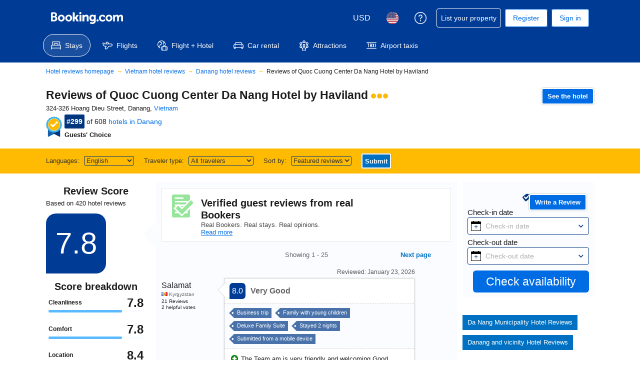

--- FILE ---
content_type: text/html; charset=UTF-8
request_url: https://www.booking.com/reviews/vn/hotel/quoc-cuong-ii-da-nang/review/9d55ceb04a0439f2.html
body_size: 1821
content:
<!DOCTYPE html>
<html lang="en">
<head>
    <meta charset="utf-8">
    <meta name="viewport" content="width=device-width, initial-scale=1">
    <title></title>
    <style>
        body {
            font-family: "Arial";
        }
    </style>
    <script type="text/javascript">
    window.awsWafCookieDomainList = ['booking.com'];
    window.gokuProps = {
"key":"AQIDAHjcYu/GjX+QlghicBgQ/7bFaQZ+m5FKCMDnO+vTbNg96AH4rNVz6su/VZEN8ZENhuRFAAAAfjB8BgkqhkiG9w0BBwagbzBtAgEAMGgGCSqGSIb3DQEHATAeBglghkgBZQMEAS4wEQQMHtBCXf9B+pJ2/29OAgEQgDukEVPElPDYSfamSrvyxPl7iEpF7msKJ+X2JcVoiD6/fFu/+yi7EHB5AmsWBhRVTr/y925s7dcBY+6fsg==",
          "iv":"A6x+bQCFmwAAJKax",
          "context":"zVNCaGwtyc9NhHS6d6/1Prl+aIs40bGZ77Jzz2qBodcuBJjBXu1poISG/j3dYCHTyAD7FnhtKTlnTucG111cyv2PEKgOrd9WNnrPPQMKTT4oW5rdtRnjLjVDlm4Fp/FlYSpNhb8c+tai4HKE0R4n/ATkkSzyi9dp10e9cm5h4AX1u8CrQAs2y3uAiZGbXwRhQ0tnywTYm2Otp2r9ZQZI1UTWzWXVPIVJ/yYimPiuh7RPNAPuI822Oopdxo2wm45cKCgjWUD7CU4f5xciz+1CYNYrAnjNO6hoCA9vh3LmWKtzb+MiFvf7kVHWSIE06uQ8oB25IyC4vk+cZ7NXm+hk4cDyUiuqeMxJrHOOp3Znaypwpw3UOG1tvQ=="
};
    </script>
    <script src="https://d8c14d4960ca.337f8b16.us-east-2.token.awswaf.com/d8c14d4960ca/a18a4859af9c/f81f84a03d17/challenge.js"></script>
</head>
<body>
    <div id="challenge-container"></div>
    <script type="text/javascript">
        AwsWafIntegration.saveReferrer();
        AwsWafIntegration.checkForceRefresh().then((forceRefresh) => {
            if (forceRefresh) {
                AwsWafIntegration.forceRefreshToken().then(() => {
                    window.location.reload(true);
                });
            } else {
                AwsWafIntegration.getToken().then(() => {
                    window.location.reload(true);
                });
            }
        });
    </script>
    <noscript>
        <h1>JavaScript is disabled</h1>
        In order to continue, we need to verify that you're not a robot.
        This requires JavaScript. Enable JavaScript and then reload the page.
    </noscript>
</body>
</html>

--- FILE ---
content_type: text/html; charset=UTF-8
request_url: https://www.booking.com/reviews/vn/hotel/quoc-cuong-ii-da-nang.html?label=gen173bo-10CE0o9AFCJnF1b2MtY3VvbmctaWktZGEtbmFuZ185ZDU1Y2ViMDRhMDQzOWYySDNYA2ioAogBAZgBM7gBB8gBDNgBA-gBAfgBAYgCAZgCAqgCAbgCkOj6ywbAAgHSAiQ3MDE5OTFmYi0wNTg5LTQ0NWEtODUyZS1mN2ZhYTRmOWQ0NDbYAgHgAgE&sid=b1024d2c30e84e6e535357eb8ac9a3cf&
body_size: 142161
content:
<!DOCTYPE html>
<!--
You know you could be getting paid to poke around in our code?
We're hiring designers and developers to work in Amsterdam:
https://careers.booking.com/
-->
<!-- wdot-802 -->
<html lang="en-us" prefix="og: http://ogp.me/ns# fb: http://ogp.me/ns/fb# booking_com: http://ogp.me/ns/fb/booking_com#" class="noJS b_chrome b_chrome_131 supports_inline-block supports_flexbox_unprefixed supports_fontface supports_hyphens " >
<head profile="http://a9.com/-/spec/opensearch/1.1/">
<script type="text/javascript" nonce="e52NGihNJuHdxnz">
window.PCM = {
config: {
isBanner: false,
domainUUID: '3ea94870-d4b1-483a-b1d2-faf1d982bb31',
isPCSIntegration: true,
shareConsentWithin: 'www.booking.com',
isCrossDomainCookieSharingEnabled: false,
nonce: 'e52NGihNJuHdxnz',
countryCode: 'us',
isUserLoggedIn: false,
},
pcm_consent_cookie: 'analytical=true&amp;countryCode=US&amp;consentId=b7823480-1c12-4647-9e8e-67b36656d53d&amp;consentedAt=2026-02-01T02:01:52.239Z&amp;expiresAt=2026-07-31T02:01:52.239Z&amp;implicit=true&amp;marketing=true&amp;regulation=none&amp;legacyRegulation=none'
};
(()=>{let e,c=e=>{let n,t,o=new FormData,i={error:e.message||"",message:e.message||"",stack:e.stack||"",name:"js_errors",colno:0,lno:0,url:window.location.hostname+window.location.pathname,pid:(null==(t=null==(n=window.B)?void 0:n.env)?void 0:t.pageview_id)||1,be_running:1,be_column:0,be_line:0,be_stack:e.stack||"",be_message:e.message||"",be_file:window.location.hostname+window.location.pathname};Object.keys(i).forEach(e=>{o.append(e,i[e])}),window.fetch("/js_errors",{method:"POST",body:o}).catch(()=>!1)};window.cookieStore&&window.cookieStore.addEventListener("change",e=>{var n;null!=(n=null==e?void 0:e.changed)&&n.length&&null!=e&&e.changed.forEach(e=>{"OptanonAlertBoxClosed"!==e.name||D(e.value)||c(new Error("OptanonAlertBoxClosed bad value detected: "+e.value)),"OptanonConsent"!==e.name||M(e.value)||c(new Error("OptanonConsent bad value detected: "+e.value))})});let _;(d=_=_||{}).ANALYTICAL="C0002",d.MARKETING="C0004";let g;(d=g=g||{}).PREFERENCES_SAVE_SETTINGS="preferences_save_settings",d.BANNER_REJECT_ALL="banner_reject_all",d.BANNER_ACCEPT_ALL="banner_accept_cookies",d.PREFERENCES_REJECT_ALL="preferences_reject_all",d.PREFERENCES_ACCEPT_ALL="preferences_allow_all";let u,B=((d=u=u||{}).BACKFILLING="back_filling",d.GPC_SIGNAL="gpc_signal",[g.BANNER_ACCEPT_ALL,g.PREFERENCES_ACCEPT_ALL,g.PREFERENCES_SAVE_SETTINGS]),m=[g.BANNER_REJECT_ALL,g.PREFERENCES_REJECT_ALL,g.PREFERENCES_SAVE_SETTINGS],t,I=new Promise(function(e){t=e}),G=window.B&&window.B.env&&window.B.env.b_user_genius_status&&window.B.env.b_user_genius_status.b_genius_level?"genuis_level_"+window.B.env.b_user_genius_status.b_genius_level:"",f={analytical:_.ANALYTICAL+"%3A1",marketing:_.MARKETING+"%3A1"},j="%2C",o="bkng_wvpc",n=window.location.hostname,v=P("isPCSIntegration")||!1,i=P("shareConsentWithin")||!1,w=P("countryCode");var a,r,s,d=P("cookieDomain")||n,l=null!=(e=P("isCrossDomainCookieSharingEnabled"))&&e;let p=";domain="+(l?2<=(r=(a=d).split(".")).length?r.slice(-2).join("."):a:d),C,h=(C="localhost"===n?"http://localhost:8080/dqs":/\.(?:dev|dqs)\.booking\.com/.test(window.location.origin)?"https://account.dqs.booking.com":"https://account.booking."+(/booking\.cn/.test(window.location.origin)?"cn":"com"),31536e6),E="us"!==w?15552e6:h,k="function"==typeof XDomainRequest,K=P("domainUUID")||"",A=P("nonce"),O=P("isBanner")||!1,U=P("isUserLoggedIn"),b=!1;function P(e){return window.PCM&&window.PCM.config&&void 0!==window.PCM.config[e]?window.PCM.config[e]:null}function y(e){e=J(e);let n={};return"string"==typeof e&&(e=e.split("&")).length&&e.forEach(function(e){e=e.split("=");2===e.length&&(n[e[0]]=e[1])}),n}function S(n){return Object.keys(n).map(function(e){return e+"="+n[e]}).join("&")}function F(e){var n=document.createElement("iframe");n.onload=t,n.src="https://"+i+"/cookiebanner.html",n.id="OTcrossDomain",n.role="none",n.frameborder="0",n.height="0",n.width="0",n.role="none";return n.setAttribute("style","position: absolute; overflow: hidden; clip: rect(0 0 0 0); width: 1px; height: 1px; margin: -1px; padding: 0; white-space: nowrap; border: 0; clip-path: inset(100%);"),n.setAttribute("aria-hidden","true"),n.setAttribute("tabindex","-1"),n.setAttribute("data-propagate-only-forced-consent",""+e),document.body.appendChild(n),n}function T(e,n,t=!1){let o={type:"onetrust",OptanonConsent:e},i=(D(n)&&(o.OptanonAlertBoxClosed=n),window.document.getElementById("OTcrossDomain"));(i=t&&!i?F(t):i)&&i.contentWindow&&("true"!==(e=i.getAttribute("data-propagate-only-forced-consent"))||"true"===e&&t)&&I.then(function(){var e;null!=(e=i.contentWindow)&&e.postMessage(o,"*")})}function M(e){if(void 0!==e&&null!=e)try{var n=y(e);return 0<Object.keys(n).length}catch(e){}}function D(e){if(void 0!==e&&null!=e&&isNaN(+e))return e=new Date(e),!isNaN(e.getTime())}function q(e,n,t,o){window.PCM.__mustInjectSDK||void 0===window.Optanon||void 0===e||(e=-1<e.indexOf(t),(void 0!==window.OptanonActiveGroups?-1<window.OptanonActiveGroups.indexOf(n):void 0)!==(window.PCM[o]=e)&&window.Optanon.UpdateConsent("Category",n+":"+(e?"1":"0")))}function L(){var e=y(window.PCM.__getCookie("OptanonConsent"));q(e.groups,_.ANALYTICAL,f.analytical,"Analytical"),q(e.groups,_.MARKETING,f.marketing,"Marketing")}function x(n,t){if(M(n)){let e;var o=(e=D(t)?new Date(t):new Date).getTime()+h,o=new Date(o).toUTCString(),n=J(n);document.cookie="OptanonConsent="+n+p+";path=/;expires="+o+";secure;samesite=none;",D(t)&&(document.cookie="OptanonAlertBoxClosed="+t+p+";path=/;expires="+o+";secure;samesite=none;"),L()}}function N(n,t,o,i){if(v){b=!0;let e=new XMLHttpRequest;e.withCredentials=!0,e.onload=function(){200===e.status?o():(b=!1,i&&i())},e.open("POST",C+"/privacy-consents",!0),e.setRequestHeader("Content-type","application/json;charset=UTF-8"),e.send(JSON.stringify(Object.assign({client_type:"web",client_id:"vO1Kblk7xX9tUn2cpZLS",optanon_action:t,genius_status:G},n)))}}function J(e){return e=e&&-1<e.indexOf("%253")?decodeURI(e):e}function H(e,n){e.backfilled_at=(new Date).getTime(),e.backfilled_seed=1;e=S(e);x(e,n),T(e,n)}function R(){if(v&&!b){let t=new XMLHttpRequest;t.withCredentials=!0,t.onload=function(){var e,n;200===t.status&&((e=y(window.PCM.__getCookie("OptanonConsent"))).implicitConsentCountry=O?"GDPR":"nonGDPR",e.implicitConsentDate=(new Date).getTime(),e=S(e),n=(new Date).getTime()+h,n=new Date(n).toUTCString(),document.cookie="OptanonConsent="+e+p+";path=/;expires="+n+";secure;samesite=none;",L(),T(e,window.PCM.__getCookie("OptanonAlertBoxClosed")))},t.open("POST",C+"/privacy-consents/implicit",!0),t.setRequestHeader("Content-type","application/json;charset=UTF-8"),t.send(JSON.stringify({client_type:"web",client_id:"vO1Kblk7xX9tUn2cpZLS"}))}}i&&l&&Object.defineProperty(window,"otStubData",{set:function(e){e&&e.domainData&&e.domainData.ScriptType&&"PRODUCTION"===e.domainData.ScriptType&&(e.domainData.ScriptType="TEST"),this._otStubData=e},get:function(){return this._otStubData}});let W={a:"analytical",m:"marketing"};function X(){var e,n;let t=(e=>{if(e){var n=e.split("&"),t={};for(let e=0;e<n.length;e++){var o=n[e].split(":");if(2!==o.length)return;var i=o[0],o=o[1],i=W[i];if(!i)return;t[i]="1"===o}return t}})(window.PCM.__getCookie(o));t&&((e=y(window.PCM.__getCookie("OptanonConsent"))).groups=Object.keys(t).filter(function(e){return t[e]}).map(function(e){return f[e]}).join(j),x(e=S(e),n=(new Date).toISOString()),T(e,n),window.PCM.__deleteCookie(o))}function Y(e,n){try{if(!k){x(e,n),d=window.PCM.__getCookie("OptanonConsent"),l=window.PCM.pcm_consent_cookie,d&&l&&(r=-1<((d=y(d)).groups||"").indexOf(f.analytical)?1:0,d=-1<(d.groups||"").indexOf(f.marketing)?1:0,s="true"===(l=y(l.replace(/&amp;/g,"&"))).analytical?1:0,l="true"===l.marketing?1:0,k||r==s&&d==l||N({analytical:r,marketing:d},u.BACKFILLING,()=>{}));var t=window.navigator.globalPrivacyControl;if(v&&t&&"us"===w){let a=y(window.PCM.__getCookie("OptanonConsent"));var t=[],o=(a.consentCausedByGPCSignalStored||t.push(new Promise(function(e,n){N({analytical:0,marketing:0,is_first_time_gpc_signal:1},u.GPC_SIGNAL,function(){e({consentCausedByGPCSignalStored:(new Date).getTime()})},function(){n({})})})),null===U||U);o&&!a.dnsmiCapturedTimestamp&&t.push(new Promise(function(e,n){let t=new XMLHttpRequest;t.withCredentials=!0,t.onload=function(){200<=t.status&&t.status<=299?e({dnsmiCapturedTimestamp:(new Date).getTime()}):n({})},t.open("POST",C+"/dnsmi",!0),t.setRequestHeader("Content-type","application/json;charset=UTF-8"),t.send()})),Promise.allSettled(t).then(function(n){let t=!1;for(let e=0;e<n.length;e++){var o=n[e];"fulfilled"===o.status&&(Object.assign(a,o.value),t=!0)}var e,i;t&&(e=window.PCM.__getCookie("OptanonAlertBoxClosed"),x(i=S(a),e),T(i,e))})}X(),i=y(window.PCM.__getCookie("OptanonConsent")),D(a=window.PCM.__getCookie("OptanonAlertBoxClosed"))&&(new Date).getTime()-new Date(a).getTime()<=E||(!i.implicitConsentDate||(new Date).getTime()-parseInt(i.implicitConsentDate)>=E?R():O?"GDPR"!==i.implicitConsentCountry&&R():"nonGDPR"!==i.implicitConsentCountry&&R()),!function(){if(v){var n=window.PCM.__getCookie("OptanonConsent"),t=window.PCM.__getCookie("OptanonAlertBoxClosed");if(M(n)&&D(t)){var o,n=y(n),i=new Date(t);if(n.groups&&(void 0===n.backfilled_at||new Date(parseInt(n.backfilled_at))<i)){let e;n.geolocation&&(o=n.geolocation.split("%3B"),e={country:o[0],country_region:o[1]}),N(Object.assign({analytical:-1<n.groups.indexOf(f.analytical)?1:0,marketing:-1<n.groups.indexOf(f.marketing)?1:0,consented_at:i.toISOString()},e),u.BACKFILLING,H.bind(this,n,t))}}}}(),window.PCM.__injectSDK()}}catch(e){c(e)}var i,a,r,s,d,l}let V=(e,n)=>{"complete"===document.readyState?window.PCM.__dispatchEvent(e,n):window.addEventListener("load",function(){window.PCM.__dispatchEvent(e,n)})};window.OptanonWrapper=function(...e){var n,t=void 0!==window.Optanon&&"function"==typeof window.Optanon.GetDomainData?window.Optanon.GetDomainData().ShowAlertNotice:void 0,o=(L(),document.getElementById("onetrust-policy-text"));if(o&&!o.hasAttribute("tabindex")&&o.setAttribute("tabindex","0"),t)for(let e=window.PCM.__eventCounter;e<window.dataLayer.length;e++)"trackOptanonEvent"!==window.dataLayer[e].event&&"trackOptanonEvent"!==window.dataLayer[e][1]||(n=(window.dataLayer[e].optanonAction||window.dataLayer[e][2].optanonAction).toLowerCase().replace(/\s/g,"_"),-1===B.indexOf(n)&&-1===m.indexOf(n))||(window.PCM.syncConsent(n),window.PCM.__dispatchEvent("cookie_banner_closed")),window.PCM.__eventCounter++;else window.PCM.__dispatchEvent("cookie_consent_available");"function"==typeof window.OptanonWrapperCallback&&window.OptanonWrapperCallback(e)},window.PCM=Object.assign({Marketing:!1,Analytical:!1,__eventCounter:0,__mustInjectSDK:!0,__dispatchEvent:function(e,n){n=n||window.PCM;let t;CustomEvent?(t=document.createEvent("CustomEvent")).initCustomEvent(e,!0,!0,n):t=new CustomEvent(e,{detail:n}),document.dispatchEvent(t)},__injectSDK:function(){var e,n;window.PCM.__mustInjectSDK&&(D(null!=(n=window.PCM.__getCookie("OptanonAlertBoxClosed"))?n:"")||window.PCM.__deleteCookie("OptanonAlertBoxClosed"),(n=document.createElement("script")).type="text/javascript",n.setAttribute("async","true"),n.setAttribute("src","https://cdn.cookielaw.org/scripttemplates/otSDKStub.js"),n.setAttribute("charset","UTF-8"),n.setAttribute("data-document-language","true"),n.setAttribute("data-domain-script",K),A&&n.setAttribute("nonce",A),n.addEventListener("load",function(){V("cookie_banner_loaded",{willBannerBeShown:!window.PCM.isUserGaveConsent()})}),n.addEventListener("error",function(){V("cookie_banner_loaded",{willBannerBeShown:!1})}),null!=(e=null==(e=document.getElementsByTagName("head"))?void 0:e.item(0))&&e.appendChild(n),window.PCM.__mustInjectSDK=!1)},__getCookie:function(e){e+="=";var n=document.cookie.split(";");let t,o;for(t=0;t<n.length;t+=1){for(o=n[t];" "==o.charAt(0);)o=o.substring(1,o.length);if(0==o.indexOf(e))return o.substring(e.length,o.length)}return null},__deleteCookie:function(e){document.cookie=e+"=;path=/;domain="+n+";expires=Thu, 01 Jan 1970 00:00:01 GMT",document.cookie=e+"=;path=/;domain=;expires=Thu, 01 Jan 1970 00:00:01 GMT"},isUserGaveConsent:()=>{var e=window.PCM.__getCookie("OptanonAlertBoxClosed");return!!e&&(new Date).getTime()-new Date(e).getTime()<=E},syncConsent:function(e=g.BANNER_REJECT_ALL,n){var t=window.PCM.__getCookie("OptanonAlertBoxClosed"),o=window.PCM.__getCookie("OptanonConsent"),i=y(o),a=-1<(i.groups||"").indexOf(f.analytical)?1:0,r=-1<(i.groups||"").indexOf(f.marketing)?1:0;if(T(o,t,n),!k&&v&&N({analytical:a,marketing:r},e,H.bind(this,i,t)),!(-1===m.indexOf(e)||window.PCM.Analytical&&window.PCM.Marketing)){var s=[...window.PCM.Analytical?[]:[_.ANALYTICAL],...window.PCM.Marketing?[]:[_.MARKETING]],d=[];for(let e=0;e<(null==(l=null==(l=null==(l=window.Optanon)?void 0:l.GetDomainData())?void 0:l.Groups)?void 0:l.length);e++){var l=window.Optanon.GetDomainData().Groups[e];l.CustomGroupId&&-1!==s.indexOf(l.CustomGroupId)&&d.push(l)}var c=[],u=document.cookie.split("; ");for(let e=0;e<u.length;e++)c.push(u[e].split("=")[0]);for(let e=0;e<d.length;e++){var w=d[e].Cookies;for(let e=0;e<w.length;e++){var p=[w[e].Name];if(-1!==p[0].indexOf("xx")){var C=new RegExp("^"+p[0].replaceAll("x","\\w")+"$","g");for(let e=0;e<c.length;e++)c[e].match(C)&&p.push(c[e])}for(let e=0;e<p.length;e++)window.PCM.__deleteCookie(p[e])}}}}},window.PCM),void 0===window.dataLayer&&(window.dataLayer=[]),s=function(){i&&n!==i?(window.addEventListener("message",function(e){e&&e.data&&"OneTrustCookies"===e.data.name&&Y(e.data.OptanonConsent,e.data.OptanonAlertBoxClosed)}),F(!1)):Y()},"loading"===document.readyState?document.addEventListener("DOMContentLoaded",function(){s()}):s()})();
</script>
<link href="https://cf.bstatic.com" rel="dns-prefetch" crossorigin>
<link href="https://cf.bstatic.com" rel="dns-prefetch" crossorigin>
<meta name="referrer" content="strict-origin-when-cross-origin">
<meta http-equiv="content-type" content="text/html; charset=utf-8" />
<script nonce="e52NGihNJuHdxnz">
;(function(w){
var ts = +new Date();
w.PageLoadTimer = {};
w.PageLoadTimer.start = ts;
}(window));
</script>
<script nonce="e52NGihNJuHdxnz"> function b_cors_check(supported) { var value = supported ? 1 : 0; if (!/(^|;)\s*cors_js=/.test(document.cookie)) { var d = new Date(); d.setTime(d.getTime() + 60 * 60 * 24 * 365 * 1000); var cookieDomain = '.booking.com' || '.booking.com'; document.cookie = 'cors_js=' + value +'; domain=' + cookieDomain + '; path=/; expires=' + d.toGMTString(); } if (!value) { location.reload(); } } </script>
<script nonce="e52NGihNJuHdxnz">(function(d) { d.addEventListener('error', function(e) { if (e.target && e.target.classList.contains('crossorigin-check-js')) { b_cors_check(false); } }, true); })(document); </script>
<script class="crossorigin-check-js" src="https://cf.bstatic.com/static/js/crossorigin_check_cloudfront_sd/2454015045ef79168d452ff4e7f30bdadff0aa81.js" async crossorigin nonce="e52NGihNJuHdxnz"></script>
<script nonce="e52NGihNJuHdxnz"> 
;(function() {
window.b_early_errors = window.b_early_errors || [];
window.onerror = function() {
window.b_early_errors.push(arguments);
};
}());
 </script>
<link rel="stylesheet" id="main-css-preload" href="https://cf.bstatic.com/static/css/main_cloudfront_sd.iq_ltr/0a96e2329a7d12eabd94a042b018a0c0c90a3439.css"  data-main-css="1" />
<script nonce="e52NGihNJuHdxnz">
document.querySelector('#main-css-preload').addEventListener('load', function() {
window.mainCssWasLoaded = 1;
})
</script>
<link rel="stylesheet" href="https://cf.bstatic.com/static/css/main_exps_cloudfront_sd.iq_ltr/f3f7bce74850e3086e63c198d858b6528c5be8be.css"  />
<link rel="stylesheet" href="https://cf.bstatic.com/static/css/gprof_icons_cloudfront_sd.iq_ltr/f4fa450a0fd6a6ad8cafc28c74bf19a153e53191.css" /> 
<link rel="stylesheet" type="text/css" href="https://cf.bstatic.com/static/css/hotel_base_cloudfront_sd.iq_ltr/cf6d813272aacac9c2112230b0e7d095d853b1c2.css"  media="screen" />
<link rel="stylesheet" type="text/css" href="https://cf.bstatic.com/static/css/hotel_experiments_cloudfront_sd.iq_ltr/bf9d68137735d5936da67aff5607a50572c5c54d.css"  media="screen" />
<link rel="stylesheet" type="text/css" href="https://cf.bstatic.com/static/css/reviews_standalone_cloudfront_sd.iq_ltr/26fd74ca96c971b4857f64f7ba706615f5acc284.css"  media="screen" />
 <link rel="stylesheet" href="https://cf.bstatic.com/static/css/mlt_cloudfront_sd.iq_ltr.css" />  
 <style nonce="e52NGihNJuHdxnz"> #basiclayout, .basiclayout { margin: 0; } #special_actions { margin: 3px 15px 3px 0; } .ticker_space { margin-top: 3px !important; } #logo_no_globe_new_logo { top: 14px; } .b_msie_6 #top, .b_msie_6 body.header_reshuffle #top {height:61px !important;} .b_msie_6 #special_actions { margin: 3px 15px 3px 0; overflow:visible; } body.header_reshuffle #top { min-height: 50px !important; height: auto !important; } .nobg { background: #fff url("https://cf.bstatic.com/static/img/nobg_all_blue_iq/b700d9e3067c1186a3364012df4fe1c48ae6da44.png") repeat-x; background-position: 0 -50px; } </style> 
<link rel="preload" as="script" href="https://cf.bstatic.com/static/js/core-deps-inlinedet_cloudfront_sd/f62025e692b596dd53ecd1bd082dfd3197944c50.js" crossorigin nonce="e52NGihNJuHdxnz">
<link rel="preload" as="script" href="https://cf.bstatic.com/static/js/jquery_cloudfront_sd/e1e8c0e862309cb4caf3c0d5fbea48bfb8eaad42.js" crossorigin nonce="e52NGihNJuHdxnz">
<link rel="preload" as="script" href="https://cf.bstatic.com/static/js/main_cloudfront_sd/bd4ea03ef37c92e409865272c9ce439e2ed4837a.js" crossorigin nonce="e52NGihNJuHdxnz">
<link rel="preload" as="script" href="https://cf.bstatic.com/static/js/searchbox_cloudfront_sd/d3fff906438c5bdb62638654d2628b6d49d15aa1.js" crossorigin nonce="e52NGihNJuHdxnz">
<link rel="preload" as="script" href="https://cf.bstatic.com/static/js/error_catcher_bec_cloudfront_sd/c40c55637440286271899bb4294fd743b387ac07.js" crossorigin nonce="e52NGihNJuHdxnz">
<script nonce="e52NGihNJuHdxnz"> if( window.performance && performance.measure && 'b-stylesheets') { performance.measure('b-stylesheets'); } </script> 
<meta name="robots" content="index,follow" />
<link rel="canonical" href="https://www.booking.com/reviews/vn/hotel/quoc-cuong-ii-da-nang.html" />
<meta name="booking-verification" content="[base64]" />
<meta name="twitter:app:id:iphone" content="367003839" />
<meta name="twitter:app:name:ipad" content="Booking.com Hotel Reservations Worldwide & Hotel Deals" />
<meta name="twitter:app:id:ipad" content="367003839" />
<meta name="twitter:app:name:googleplay" content="Booking.com Hotel Reservations" />
<meta name="twitter:app:id:googleplay" content="com.booking" />
<meta property="al:ios:app_store_id" content="367003839">
<meta property="al:ios:app_name" content="Booking.com Hotel Reservations">
<meta property="al:android:app_name" content="Booking.com Hotel Reservation">
<meta property="al:android:package" content="com.booking">
<meta name="p:domain_verify" content="ff7f0b90ebb93e5bf7c7cafe77640ec1"/>
<meta http-equiv="content-language" content="en-us" />
<meta http-equiv="content-script-type" content="text/javascript" />
<meta http-equiv="content-style-type" content="text/css" />
<meta http-equiv="window-target" content="_top" />
<meta property="fb:pages" content="131840030178250, 1425349334428496, 117615518393985, 1565844503706287, 517612321758712, 1668799180037291, 265097377176252, 1643712662515912, 303492549842824, 1638321783047271, 809709019119342, 959185470826086, 217466488652137, 641365839348517, 203741606405114">
<meta property="wb:webmaster" content="48970bbca45d28c2" />
<meta name="twitter:card" content="summary_large_image">
<meta name="twitter:site" content="@bookingcom">
<meta name="twitter:creator" content="@bookingcom">
<meta name="twitter:image" content="https://cf.bstatic.com/static/img/twitter-image-else/566c7081f1deeaca39957e96365c3908f83b95af.jpg">
<meta name="twitter:title" content="Booking.com: The largest selection of hotels, homes, and vacation rentals">
<meta name="twitter:description" content="Whether you’re looking for hotels, homes, or vacation rentals, you’ll always find the guaranteed best price. Browse our  accommodations in over 85,000 destinations.">
<meta property="og:type" content="company" />
<meta property="og:title" content="Booking.com: The largest selection of hotels, homes, and vacation rentals" />
<meta property="og:image" content="https://cf.bstatic.com/static/img/fb/2/b18514076ffef009d56c887c69af9c754bf020ae.jpg" />
<meta property="og:description" content="Whether you’re looking for hotels, homes, or vacation rentals, you’ll always find the guaranteed best price. Browse our  accommodations in over 85,000 destinations." />
<meta property="og:locale" content="en_US" />
<meta property="og:url" content="https://www.booking.com/reviews/vn/hotel/quoc-cuong-ii-da-nang.html" />
<meta property="og:site_name" content="Booking.com" />
<meta property="fb:app_id" content="145362478954725" />
<link rel="alternate" type="text/html" hreflang="x-default" href="https://www.booking.com/reviews/vn/hotel/quoc-cuong-ii-da-nang.html" title="English">
<link rel="alternate" type="text/html" hreflang="en-gb" href="https://www.booking.com/reviews/vn/hotel/quoc-cuong-ii-da-nang.en-gb.html" title="English (UK)" />
<link rel="alternate" type="text/html" hreflang="en-us" href="https://www.booking.com/reviews/vn/hotel/quoc-cuong-ii-da-nang.html" title="English (US)" />
<link rel="alternate" type="text/html" hreflang="de" href="https://www.booking.com/reviews/vn/hotel/quoc-cuong-ii-da-nang.de.html" title="Deutsch" />
<link rel="alternate" type="text/html" hreflang="nl" href="https://www.booking.com/reviews/vn/hotel/quoc-cuong-ii-da-nang.nl.html" title="Nederlands" />
<link rel="alternate" type="text/html" hreflang="fr" href="https://www.booking.com/reviews/vn/hotel/quoc-cuong-ii-da-nang.fr.html" title="Français" />
<link rel="alternate" type="text/html" hreflang="es" href="https://www.booking.com/reviews/vn/hotel/quoc-cuong-ii-da-nang.es.html" title="Español" />
<link rel="alternate" type="text/html" hreflang="es-ar" href="https://www.booking.com/reviews/vn/hotel/quoc-cuong-ii-da-nang.es-ar.html" title="Español (AR)" />
<link rel="alternate" type="text/html" hreflang="es-mx" href="https://www.booking.com/reviews/vn/hotel/quoc-cuong-ii-da-nang.es-mx.html" title="Español (MX)" />
<link rel="alternate" type="text/html" hreflang="it" href="https://www.booking.com/reviews/vn/hotel/quoc-cuong-ii-da-nang.it.html" title="Italiano" />
<link rel="alternate" type="text/html" hreflang="cs" href="https://www.booking.com/reviews/vn/hotel/quoc-cuong-ii-da-nang.cs.html" title="Čeština" />
<link rel="alternate" type="text/html" hreflang="ja" href="https://www.booking.com/reviews/vn/hotel/quoc-cuong-ii-da-nang.ja.html" title="日本語" />
<link rel="alternate" type="text/html" hreflang="zh-cn" href="https://www.booking.com/reviews/vn/hotel/quoc-cuong-ii-da-nang.zh-cn.html" title="简体中文" />
<link rel="alternate" type="text/html" hreflang="zh-tw" href="https://www.booking.com/reviews/vn/hotel/quoc-cuong-ii-da-nang.zh-tw.html" title="繁體中文" />
<link rel="alternate" type="text/html" hreflang="pl" href="https://www.booking.com/reviews/vn/hotel/quoc-cuong-ii-da-nang.pl.html" title="Polski" />
<link rel="alternate" type="text/html" hreflang="ru" href="https://www.booking.com/reviews/vn/hotel/quoc-cuong-ii-da-nang.ru.html" title="Русский" />
<link rel="alternate" type="text/html" hreflang="tr" href="https://www.booking.com/reviews/vn/hotel/quoc-cuong-ii-da-nang.tr.html" title="Türkçe" />
<link rel="alternate" type="text/html" hreflang="ko" href="https://www.booking.com/reviews/vn/hotel/quoc-cuong-ii-da-nang.ko.html" title="한국어" />
<link rel="alternate" type="text/html" hreflang="vi" href="https://www.booking.com/reviews/vn/hotel/quoc-cuong-ii-da-nang.vi.html" title="Tiếng Việt" />
<link rel="icon" href="https://cf.bstatic.com/static/img/favicon/9ca83ba2a5a3293ff07452cb24949a5843af4592.svg" type="image/svg+xml">
<link rel="icon" href="https://cf.bstatic.com/static/img/favicon/4a3b40c4059be39cbf1ebaa5f97dbb7d150926b9.png" type="image/png" sizes="192x192">
<link rel="icon" href="https://cf.bstatic.com/static/img/favicon/40749a316c45e239a7149b6711ea4c48d10f8d89.ico" sizes="32x32">
<link rel="apple-touch-icon" href="https://cf.bstatic.com/static/img/apple-touch-icon/5db9fd30d96b1796883ee94be7dddce50b73bb38.png" />
<link rel="help" href="/faq.html?label=gen173bo-10CE0o9AFCJnF1b2MtY3VvbmctaWktZGEtbmFuZ185ZDU1Y2ViMDRhMDQzOWYySDNYA2ioAogBAZgBM7gBB8gBDNgBA-gBAfgBAYgCAZgCAqgCAbgCkOj6ywbAAgHSAiQ3MDE5OTFmYi0wNTg5LTQ0NWEtODUyZS1mN2ZhYTRmOWQ0NDbYAgHgAgE&sid=b1024d2c30e84e6e535357eb8ac9a3cf&amp;" />
<link rel="search" type="application/opensearchdescription+xml" href="https://cf.bstatic.com/static/opensearch/en-us/e19e3ca297c466eb18e0b783736192a638f6a66e.xml" title="Booking.com Online Hotel Reservations" />
<link href="https://plus.google.com/105443419075154950489" rel="publisher" />
<script nonce="e52NGihNJuHdxnz">
/*
*/
(function avoidingXSSviaLocationHash() {
var location = window.location,
hash = location.hash,
xss = /[<>'"]/;
if (
xss.test( decodeURIComponent( hash ) ) ||
xss.test( hash )
) {
location.hash = '';
}
})();
document.documentElement.className = document.documentElement.className.replace('noJS', '') + ' hasJS';
var b_experiments = {}, WIDTH, B = window.booking = {
_onfly: [], // "on the fly" functions, will be executed as soon as external js files were loaded
devTools: {
trackedExperiments: []
},
user: {
},
env : {
isRetina : window.devicePixelRatio > 1,
"b_gtt": 'dLYAeZFVJfNTBBFPbZDfVBZRJfOfBOWHCfdeSbC',
"b_action" : 'reviews_hotel',
"b_secure_domain" : 'https://secure.booking.com',
"b_site_type" : 'www',
"b_site_type_id": '1',
"b_agent_is_no_robot": true,
"b_agent_is_robot": false,
"b_query_params_with_lang_no_ext": '?label=gen173bo-10CE0o9AFCJnF1b2MtY3VvbmctaWktZGEtbmFuZ185ZDU1Y2ViMDRhMDQzOWYySDNYA2ioAogBAZgBM7gBB8gBDNgBA-gBAfgBAYgCAZgCAqgCAbgCkOj6ywbAAgHSAiQ3MDE5OTFmYi0wNTg5LTQ0NWEtODUyZS1mN2ZhYTRmOWQ0NDbYAgHgAgE&sid=b1024d2c30e84e6e535357eb8ac9a3cf',
"b_query_params_with_lang_no_ext_enforce_lang_aid_currency": '?label=gen173bo-10CE0o9AFCJnF1b2MtY3VvbmctaWktZGEtbmFuZ185ZDU1Y2ViMDRhMDQzOWYySDNYA2ioAogBAZgBM7gBB8gBDNgBA-gBAfgBAYgCAZgCAqgCAbgCkOj6ywbAAgHSAiQ3MDE5OTFmYi0wNTg5LTQ0NWEtODUyZS1mN2ZhYTRmOWQ0NDbYAgHgAgE&sid=b1024d2c30e84e6e535357eb8ac9a3cf;lang=en-us;aid=304142;selected_currency=USD',
"b_travel_comm_url_with_lang": 'https://community.booking.com/?profile.language=en',
"b_calendar2" : '1',
"BHDTJdReLGMeEcYPffcVDZBZMO": true,
/*
*/
"b_partner_channel_id": '3',
"b_bookings_owned": '1',
"b_google_maps_key_params" : 'true&indexing=true',
"b_lang" : 'en',
"b_has_valid_dates": 0,
"b_countrycode" : 'vn',
"b_guest_country" : 'us',
"b_locale" : 'en-us',
"b_lang_for_url" : 'en-us',
"b_this_urchin" : '/reviews/vn/hotel/quoc-cuong-ii-da-nang.html?label=gen173bo-10CE0o9AFCJnF1b2MtY3VvbmctaWktZGEtbmFuZ185ZDU1Y2ViMDRhMDQzOWYySDNYA2ioAogBAZgBM7gBB8gBDNgBA-gBAfgBAYgCAZgCAqgCAbgCkOj6ywbAAgHSAiQ3MDE5OTFmYi0wNTg5LTQ0NWEtODUyZS1mN2ZhYTRmOWQ0NDbYAgHgAgE&customer_type=total&amp;hp_nav=0&amp;order=featuredreviews&amp;page=1&amp;r_lang=en&amp;rows=75&&',
"b_flag_to_suggest" : 'us',
"b_companyname" : 'Booking.com',
"b_partner_vertical" : 'channel_direct',
b_date_format: {"day_short_month_year_on":"on {short_month_name} {day_name}, {full_year}","day_short_month_year":"{short_month_name} {day_name}, {full_year}","date_with_weekday_to":"{weekday_to} {day_of_month} {month_name_to} {full_year}","month_name_only":"{month_name_nom}","day_month_year":"{month_name} {day_name}, {full_year}","ux_day_month_on":"on {month_2} {day_2}","short_date_with_weekday_without_year":"{short_weekday}, {short_month_name} {day_of_month}","day_month_on":"on {month_name} {day_name}","day_short_month_year_time_between":"{short_month_name} {day_of_month}, {full_year}, {time} – {time_until}","numeric_day_month_year":"{month_name_0}/{day_name_0}/{full_year}","day_short_month_year_from":"from {short_month_name} {day_name}, {full_year}","short_date_without_year_range":"{short_month_name} {day_of_month} - {short_month_name_until} {day_of_month_until}","short_month_only":"{short_month_name}","day_month_until":"until {month_name} {day_name}","short_date_without_year":"{short_month_name} {day_of_month}","date_without_year":"{month_name} {day_of_month}","day_short_month_year_time":"{short_month_name} {day_of_month}, {full_year}, {time}","day_month_year_time_before":"before {time} on {month_name} {day_name}, {year}","date_range_with_short_weekday_short_month":"{short_weekday}, {short_month_name} {day_of_month} – {short_weekday_until}, {short_month_name_until} {day_of_month_until} ","date_with_weekday_time_from_until":"{weekday}, {begin_marker}{month_name} {day_of_month}{end_marker}, {full_year} from {time} until {time_until}","day_of_month_only":"{day_of_month}","ux_day_month":"{month_1} {day_1}","numeric_date_range_both_years":"{month}/{day_of_month}/{full_year} - {month_until}/{day_of_month_until}/{full_year_until}","short_weekday_only":"{short_weekday}","date_with_year":"{month_name} {day_of_month}, {full_year}","day_short_month_between":"{short_month_name} {day_of_month} – {short_month_name_until} \n{day_of_month_until} ","date_with_short_weekday_with_year":"{short_weekday}, {month_name} {day_of_month}, {full_year}","numeric_day_month_year_on":"on {month_name_0}/{day_name_0}/{full_year}","numeric_day_month_year_between":"between {month_name_0}/{day_name_0}/{full_year} and {month_name_0_until}/{day_name_0_until}/{full_year_until}","day_short_month_year_until":"until {short_month_name} {day_name}, {full_year}","range_from_long_date_time_until_long_date_time":"from {month_name} {day_of_month}, {full_year} at {time} until {month_name_until} {day_of_month_until}, {full_year_until} at {time_until}","day_month":"{month_name} {day_name}","day_month_year_between":"between {month_name} {day_name}, {full_year} and {month_name_until} {day_name_until}, {full_year_until}","short_date_with_weekday":"{short_weekday}, {short_month_name} {day_of_month}, {full_year}","short_month_with_year":"{short_month_name} {full_year}","date_with_weekday_time_at":"date_with_weekday_time_at","month_with_year":"{month_name_with_year_only} {full_year}","day_month_other":"{month_name} {day_other}","in_month_with_year":"in {month_name_in} {full_year}","from_month_with_year":"since {month_name_from} {full_year}","day_month_between":"between {month_name} {day_name} and {month_name_until} {day_name_until}","day_short_month_time":"{short_month_name} {day_of_month}, {time}","numeric_date":"{month}/{day_of_month}/{full_year}","date_with_weekday_from":"{weekday_from}, {month_name_from} {day_of_month}, {full_year}","day_month_from":"from {month_name} {day_name}","day_month_year_on":"on {month_name} {day_name}, {full_year}","short_date":"{short_month_name} {day_of_month}, {full_year}","long_date_range_both_years":"{month_name} {day_of_month}, {full_year} – {month_name_until} {day_of_month_until}, {full_year_until}","date_with_weekday_with_markers":"{weekday}, {begin_marker}{month_name} {day_of_month}{end_marker}, {full_year}","numeric_day_month_year_time_before":"before {time} on {month_name_0}/{day_name_0}/{full_year}","day_short_month_time_between":"{short_month_name} {day_of_month}, {time} – {time_until}","date_with_weekday_time_until":"{weekday}, {begin_marker}{month_name} {day_of_month}{end_marker}, {full_year} until {time}","day_short_month_year_other":"{short_month_name} {day_name_other}, {full_year}","day_month_year_other":"{month_name} {day_other}, {full_year}","date_with_weekday":"{weekday}, {month_name} {day_of_month}, {full_year}","date_with_weekday_time_from":"{weekday}, {begin_marker}{month_name} {day_of_month}{end_marker}, {full_year} from {time}","day_month_year_from":"from {month_name} {day_name}, {full_year}","day_short_month_year_between":"{short_month_name} {day_of_month}, {full_year} – {short_month_name_until} {day_of_month_until}, {full_year_until}","day_month_year_until":"until {month_name} {day_name}, {full_year}","numeric_day_month_year_until":"until {month_name_0}/{day_name_0}/{full_year}","date_with_short_weekday_without_year":"{short_weekday}, {month_name} {day_of_month} ","numeric_day_month_year_from":"from {month_name_0}/{day_name_0}/{full_year}","numeric_date_range":"{month}/{day_of_month} - {month_until}/{day_of_month_until}"},
b_month_for_formatted_date: {"1":{"name_uc":"January","in_month_lc":"in January","name_other":"January","short_name_only":"Jan","name_only":"January","month_1":"January","name_def_article_lc":"the January","name_in":"January","genitive_lc":"January","genitive_uc":"January","name_lc":"January","name_with_year_only":"January","name_from":"January","short_name":"Jan","name_def_article_uc":"The January","name":"January","on_day_month":"01","month_2":"January","name_to":"January","to_month_lc":"to January","day_to":"January","short_name_uc":"January"},"10":{"name_other":"October","name_def_article_uc":"The October","on_day_month":"10","name":"October","short_name_only":"Oct","name_from":"October","name_with_year_only":"October","in_month_lc":"in October","name_uc":"October","short_name":"Oct","to_month_lc":"to October","genitive_uc":"October","name_to":"October","genitive_lc":"October","name_in":"October","name_lc":"October","short_name_uc":"October","month_1":"October","name_only":"October","month_2":"October","name_def_article_lc":"the October"},"11":{"name_lc":"November","short_name_uc":"November","genitive_lc":"November ","name_to":"November","genitive_uc":"November ","to_month_lc":"to November ","name_in":"November","name_def_article_lc":"the November","month_2":"November","name_only":"November","month_1":"November","name":"November","on_day_month":"11","short_name_only":"Nov","name_other":"November","name_def_article_uc":"The November","short_name":"Nov","name_with_year_only":"November","in_month_lc":"in November ","name_from":"November","name_uc":"November"},"12":{"short_name":"Dec","name_uc":"December","in_month_lc":"in December","name_with_year_only":"December","name_from":"December","short_name_only":"Dec","name":"December","on_day_month":"12","name_def_article_uc":"The December","name_other":"December","name_def_article_lc":"the December","month_2":"December","month_1":"December","name_only":"December","name_lc":"December","short_name_uc":"December","name_in":"December","name_to":"December","genitive_lc":"December ","genitive_uc":"December","to_month_lc":"to December"},"2":{"name_def_article_uc":"The February","name":"February","on_day_month":"02","name_with_year_only":"February","name_from":"February","short_name":"Feb","name_to":"February","to_month_lc":"to February ","short_name_uc":"February","day_to":"February","month_2":"February","name_other":"February","short_name_only":"Feb","in_month_lc":"in February ","name_uc":"February","genitive_lc":"February ","genitive_uc":"February ","name_in":"February","name_lc":"February","month_1":"February","name_only":"February","name_def_article_lc":"the February"},"3":{"name_other":"March","short_name_only":"Mar","name_uc":"March","in_month_lc":"in March","name_in":"March","genitive_lc":"March","genitive_uc":"March","name_lc":"March","name_only":"March","month_1":"March","name_def_article_lc":"the March","name_def_article_uc":"The March","name":"March","on_day_month":"03","name_with_year_only":"March","name_from":"March","short_name":"Mar","name_to":"March","to_month_lc":"to March","day_to":"March","short_name_uc":"March","month_2":"March"},"4":{"name_from":"April","name_with_year_only":"April","in_month_lc":"in April","name_uc":"April","short_name":"Apr","name_other":"April","name_def_article_uc":"The April","on_day_month":"04","name":"April","short_name_only":"Apr","name_only":"April","month_1":"April","month_2":"April","name_def_article_lc":"the April","genitive_uc":"April","to_month_lc":"to April","genitive_lc":"April","name_to":"April","name_in":"April","name_lc":"April","short_name_uc":"April"},"5":{"month_2":"May","name_def_article_lc":"the May","name_only":"May","month_1":"May","short_name_uc":"May","name_lc":"May","name_in":"May","to_month_lc":"to May","genitive_uc":"May","name_to":"May","genitive_lc":"May","short_name":"May","name_uc":"May","name_from":"May","name_with_year_only":"May","in_month_lc":"in May","short_name_only":"May","on_day_month":"05","name":"May","name_def_article_uc":"The May","name_other":"May"},"6":{"name_def_article_lc":"the June","month_2":"June","month_1":"June","name_only":"June","short_name_uc":"June","name_lc":"June","name_in":"June","name_to":"June","genitive_lc":"June","genitive_uc":"June","to_month_lc":"to June","short_name":"Jun","name_uc":"June","in_month_lc":"in June","name_with_year_only":"June","name_from":"June","short_name_only":"Jun","name":"June","on_day_month":"06","name_def_article_uc":"The June","name_other":"June"},"7":{"month_2":"July","name_def_article_lc":"the July","name_only":"July","month_1":"July","name_lc":"July","short_name_uc":"July","to_month_lc":"to July","genitive_uc":"July","name_to":"July","genitive_lc":"July","name_in":"July","short_name":"Jul","name_from":"July","in_month_lc":"in July","name_with_year_only":"July","name_uc":"July","on_day_month":"07","name":"July","short_name_only":"Jul","name_other":"July","name_def_article_uc":"The July"},"8":{"short_name":"Aug","name_with_year_only":"August","in_month_lc":"in August","name_from":"August","name_uc":"August","name":"August","on_day_month":"08","short_name_only":"Aug","name_other":"August","name_def_article_uc":"The August","name_def_article_lc":"the August","month_2":"August","name_only":"August","month_1":"August","short_name_uc":"August","name_lc":"August","genitive_lc":"August","name_to":"August","to_month_lc":"to August","genitive_uc":"August","name_in":"August"},"9":{"month_1":"September","name_only":"September","name_def_article_lc":"the September","month_2":"September","genitive_lc":"September","name_to":"September","genitive_uc":"September","to_month_lc":"to September","name_in":"September","name_lc":"September","short_name_uc":"September","name_with_year_only":"September","in_month_lc":"in September","name_from":"September","name_uc":"September","short_name":"Sep","name_other":"September","name_def_article_uc":"The September","name":"September","on_day_month":"09","short_name_only":"Sep"}},
b_weekday_formatted_date: {"1":{"name_from":"Monday","short_uc":"Mon","name_uc":"Monday","name_other_uc":"Monday","name_other":"Monday","name_from_preposition":"From Monday","name_to":"Monday","name_on":"Monday","name_lc":"Monday","name":"Monday","short":"Mon","shortest":"Mo"},"2":{"name_other_uc":"Tuesday","name_uc":"Tuesday","short_uc":"Tue","name_from":"Tuesday","shortest":"Tu","short":"Tue","name":"Tuesday","name_lc":"Tuesday","name_on":"Tuesday","name_to":"Tuesday","name_from_preposition":"From Tuesday","name_other":"Tuesday"},"3":{"name_on":"Wednesday","name_to":"Wednesday","name_from_preposition":"From Wednesday","name_other":"Wednesday","shortest":"We","short":"Wed","name":"Wednesday","name_lc":"Wednesday","name_uc":"Wednesday","name_other_uc":"Wednesday","short_uc":"Wed","name_from":"Wednesday"},"4":{"name_other_uc":"Thursday","name_uc":"Thursday","short_uc":"Thu","name_from":"Thursday","shortest":"Th","short":"Thu","name":"Thursday","name_lc":"Thursday","name_on":"Thursday","name_from_preposition":"From Thursday","name_to":"Thursday","name_other":"Thursday"},"5":{"name_lc":"Friday","name":"Friday","short":"Fri","shortest":"Fr","name_other":"Friday","name_from_preposition":"From Friday","name_to":"Friday","name_on":"Friday","name_from":"Friday","short_uc":"Fri","name_other_uc":"Friday","name_uc":"Friday"},"6":{"name_from":"Saturday","short_uc":"Sat","name_other_uc":"Saturday","name_uc":"Saturday","name_other":"Saturday","name_to":"Saturday","name_from_preposition":"From Saturday","name_on":"Saturday","name_lc":"Saturday","name":"Saturday","short":"Sat","shortest":"Sa"},"7":{"shortest":"Su","short":"Sun","name":"Sunday","name_lc":"Sunday","name_on":"Sunday","name_to":"Sunday","name_from_preposition":"From Sunday","name_other":"Sunday","name_other_uc":"Sunday","name_uc":"Sunday","short_uc":"Sun","name_from":"Sunday"},"8":{"name_other_uc":"name_other_uc","name_uc":"name_uc","name_from":"name_from","short_uc":"short_uc","short":"short","shortest":"shortest","name_lc":"every day","name":"Every day","name_on":"name_on","name_other":"name_other","name_to":"name_to","name_from_preposition":"From any day"}},
b_time_format: {"AM_symbol":{"name":"AM"},"PM_symbol":{"name":"PM"},"time":{"name":"{hour_12h_no0}:{minutes} {AM_PM}"},"time_12":{"name":"{hour_12h_no0}:{minutes} {AM_PM}"},"time_24":{"name":"{hour_24h_no0}:{minutes}"}},
"b_protocol": 'https',
auth_level : "0",
b_user_auth_level_is_none : 1,
b_check_ot_consent : 1,
bui: {
color: {
bui_color_grayscale_dark: "#333333",
bui_color_grayscale: "#6B6B6B",
bui_color_grayscale_light: "#BDBDBD",
bui_color_grayscale_lighter: "#E6E6E6",
bui_color_grayscale_lightest: "#F5F5F5",
bui_color_primary_dark: "#00224F",
bui_color_primary: "#003580",
bui_color_primary_light: "#BAD4F7",
bui_color_primary_lighter: "#EBF3FF",
bui_color_primary_lightest: "#FAFCFF",
bui_color_complement_dark: "#CD8900",
bui_color_complement: "#FEBB02",
bui_color_complement_light: "#FFE08A",
bui_color_complement_lighter: "#FDF4D8",
bui_color_complement_lightest: "#FEFBF0",
bui_color_callout_dark: "#BC5B01",
bui_color_callout: "#FF8000",
bui_color_callout_light: "#FFC489",
bui_color_callout_lighter: "#FFF0E0",
bui_color_callout_lightest: "#FFF8F0",
bui_color_destructive_dark: "#A30000",
bui_color_destructive: "#CC0000",
bui_color_destructive_light: "#FCB4B4",
bui_color_destructive_lighter: "#FFEBEB",
bui_color_destructive_lightest: "#FFF0F0",
bui_color_constructive_dark: "#006607",
bui_color_constructive: "#008009",
bui_color_constructive_light: "#97E59C",
bui_color_constructive_lighter: "#E7FDE9",
bui_color_constructive_lightest: "#F1FEF2",
bui_color_action: "#0071C2",
bui_color_white: "#FFFFFF",
bui_color_black: "#000000"
}
},
bb: {
ibb: "",
uibb: "",
itp: "0",
iuibb: "",
bme: "0",
euibb: "",
tp: "2"
},
b_growls_close_fast: 1,
fe_enable_login_with_phone_number: 1,
asyncLoader: {
async_assistant_entrypoint_css: 'https://cf.bstatic.com/static/css/assistant_entrypoint_cloudfront_sd.iq_ltr/611b70b00745fa4412a0101292fb0a1e4c97741e.css',
async_assistant_entrypoint_js: 'https://cf.bstatic.com/static/js/assistant_entrypoint_cloudfront_sd/35853573d0cf123d9f10936b58f365ced1f335ab.js',
async_atlas_places_js: 'https://cf.bstatic.com/static/js/atlas_places_async_cloudfront_sd/c94b60c4da2dae6b55fd9eabf168f146fc189acf.js',
async_atlas_v2_cn_js: 'https://cf.bstatic.com/static/js/async_atlas_v2_cn_cloudfront_sd/bd7e7adbf9731810a79badc567cd4846b1ab4d68.js',
async_atlas_v2_non_cn_js: 'https://cf.bstatic.com/static/js/async_atlas_v2_non_cn_cloudfront_sd/880672823d34a6cc1366fd38f98c6b4ff90fcf20.js',
image_gallery_js: 'https://cf.bstatic.com/static/js/ski_lp_overview_panel_cloudfront_sd/9d8e7cfd33a37ffb15285d98f6970024f06cf36d.js',
image_gallery_css: 'https://cf.bstatic.com/static/css/ski_lp_overview_panel_cloudfront_sd.iq_ltr/2b3350935410fe4e36d74efed93daf74f2b4ff70.css',
async_lists_js: 'https://cf.bstatic.com/static/js/async_lists_cloudfront_sd/bfcb1714bb8674563d57570f275aed580d76c585.js',
async_wpm_overlay_css: 'https://cf.bstatic.com/static/css/async_wpm_overlay_assets_cloudfront_sd.iq_ltr/abb304bf3600a5cf5f7406a27f042cf1ce2429b1.css',
async_wpm_overlay_js: 'https://cf.bstatic.com/static/js/async_wpm_overlay_assets_cloudfront_sd/d5d6e2ad180f3e68146c24bf4fd7d299bb590794.js',
empty: ''
},
fe_enable_fps_goal_with_value: 1,
b_email_validation_regex : /^([\w-\.\+]+@([\w-]+\.)+[\w-]{2,14})?$/,
b_domain_end : '.booking.com',
b_original_url : 'https:&#47;&#47;www.booking.com&#47;reviews&#47;vn&#47;hotel&#47;quoc-cuong-ii-da-nang.html?label=gen173bo-10CE0o9AFCJnF1b2MtY3VvbmctaWktZGEtbmFuZ185ZDU1Y2ViMDRhMDQzOWYySDNYA2ioAogBAZgBM7gBB8gBDNgBA-gBAfgBAYgCAZgCAqgCAbgCkOj6ywbAAgHSAiQ3MDE5OTFmYi0wNTg5LTQ0NWEtODUyZS1mN2ZhYTRmOWQ0NDbYAgHgAgE&amp;sid=b1024d2c30e84e6e535357eb8ac9a3cf&amp;',
b_this_url : '/reviews/vn/hotel/quoc-cuong-ii-da-nang.html?label=gen173bo-10CE0o9AFCJnF1b2MtY3VvbmctaWktZGEtbmFuZ185ZDU1Y2ViMDRhMDQzOWYySDNYA2ioAogBAZgBM7gBB8gBDNgBA-gBAfgBAYgCAZgCAqgCAbgCkOj6ywbAAgHSAiQ3MDE5OTFmYi0wNTg5LTQ0NWEtODUyZS1mN2ZhYTRmOWQ0NDbYAgHgAgE&sid=b1024d2c30e84e6e535357eb8ac9a3cf&customer_type=total;hp_nav=0;order=featuredreviews;page=1;r_lang=en;rows=75&',
b_this_url_without_lang : '/reviews/vn/hotel/quoc-cuong-ii-da-nang.html?label=gen173bo-10CE0o9AFCJnF1b2MtY3VvbmctaWktZGEtbmFuZ185ZDU1Y2ViMDRhMDQzOWYySDNYA2ioAogBAZgBM7gBB8gBDNgBA-gBAfgBAYgCAZgCAqgCAbgCkOj6ywbAAgHSAiQ3MDE5OTFmYi0wNTg5LTQ0NWEtODUyZS1mN2ZhYTRmOWQ0NDbYAgHgAgE&sid=b1024d2c30e84e6e535357eb8ac9a3cf&customer_type=total;hp_nav=0;order=featuredreviews;page=1;r_lang=en;rows=75&',
b_referrer : 'https:&#47;&#47;www.booking.com&#47;reviews&#47;vn&#47;hotel&#47;quoc-cuong-ii-da-nang&#47;review&#47;9d55ceb04a0439f2.html',
b_acc_type : '',
b_req_login: '',
jst : {'loading': true},
keep_day_month: true,
b_timestamp : 1769911312,
scripts_tracking : {
},
enable_scripts_tracking : 1,
b_ufi : '-3712125',
"setvar_affiliate_is_bookings2" : 1,
transl_close_x : 'close',
transl_checkin_title: 'Check-in date',
transl_checkout_title: 'Check-out date',
browser_lang: '',
b_hijri_calendar_available: false,
b_aid: '304142',
b_label: 'gen173bo-10CE0o9AFCJnF1b2MtY3VvbmctaWktZGEtbmFuZ185ZDU1Y2ViMDRhMDQzOWYySDNYA2ioAogBAZgBM7gBB8gBDNgBA-gBAfgBAYgCAZgCAqgCAbgCkOj6ywbAAgHSAiQ3MDE5OTFmYi0wNTg5LTQ0NWEtODUyZS1mN2ZhYTRmOWQ0NDbYAgHgAgE',
b_sid: 'b1024d2c30e84e6e535357eb8ac9a3cf',
ip_country: 'us',
country_currency: 'USD',
b_selected_currency: 'USD',
b_selected_currency_is_hotel_currency: "",
b_selected_language: 'en-us',
b_selected_language_country_flag: 'us',
pageview_id: '1c070e4866eb0167',
aid: '304142',
b_csrf_token: 'UOx+aQAAAAA=[base64]',
b_show_user_accounts_features: 1,
b_browser: 'chrome',
b_browser_version: '131',
et_debug_level: '0',
icons: '/static/img',
b_static_images: 'https://cf.bstatic.com/images/',
b_currency_url: '/general.html?label=gen173bo-10CE0o9AFCJnF1b2MtY3VvbmctaWktZGEtbmFuZ185ZDU1Y2ViMDRhMDQzOWYySDNYA2ioAogBAZgBM7gBB8gBDNgBA-gBAfgBAYgCAZgCAqgCAbgCkOj6ywbAAgHSAiQ3MDE5OTFmYi0wNTg5LTQ0NWEtODUyZS1mN2ZhYTRmOWQ0NDbYAgHgAgE&sid=b1024d2c30e84e6e535357eb8ac9a3cf&amp;tmpl=currency_foldout&amp;cur_currency=USD&amp;cc1=vn',
b_currency_change_base_url: '/reviews/vn/hotel/quoc-cuong-ii-da-nang.html?label=gen173bo-10CE0o9AFCJnF1b2MtY3VvbmctaWktZGEtbmFuZ185ZDU1Y2ViMDRhMDQzOWYySDNYA2ioAogBAZgBM7gBB8gBDNgBA-gBAfgBAYgCAZgCAqgCAbgCkOj6ywbAAgHSAiQ3MDE5OTFmYi0wNTg5LTQ0NWEtODUyZS1mN2ZhYTRmOWQ0NDbYAgHgAgE&sid=b1024d2c30e84e6e535357eb8ac9a3cf&customer_type=total&hp_nav=0&order=featuredreviews&page=1&r_lang=en&rows=75',
b_languages_url: '/general.html?label=gen173bo-10CE0o9AFCJnF1b2MtY3VvbmctaWktZGEtbmFuZ185ZDU1Y2ViMDRhMDQzOWYySDNYA2ioAogBAZgBM7gBB8gBDNgBA-gBAfgBAYgCAZgCAqgCAbgCkOj6ywbAAgHSAiQ3MDE5OTFmYi0wNTg5LTQ0NWEtODUyZS1mN2ZhYTRmOWQ0NDbYAgHgAgE&sid=b1024d2c30e84e6e535357eb8ac9a3cf&amp;tmpl=language_foldout',
b_weekdays: [
{"b_is_weekend": parseInt( '' ),
"b_number": parseInt('1'),
"name": 'Monday',
"short": 'Mon',
"shorter": 'Mon',
"shortest": 'Mo'},
{"b_is_weekend": parseInt( '' ),
"b_number": parseInt('2'),
"name": 'Tuesday',
"short": 'Tue',
"shorter": 'Tue',
"shortest": 'Tu'},
{"b_is_weekend": parseInt( '' ),
"b_number": parseInt('3'),
"name": 'Wednesday',
"short": 'Wed',
"shorter": 'Wed',
"shortest": 'We'},
{"b_is_weekend": parseInt( '' ),
"b_number": parseInt('4'),
"name": 'Thursday',
"short": 'Thu',
"shorter": 'Thu',
"shortest": 'Th'},
{"b_is_weekend": parseInt( '' ),
"b_number": parseInt('5'),
"name": 'Friday',
"short": 'Fri',
"shorter": 'Fri',
"shortest": 'Fr'},
{"b_is_weekend": parseInt( '1' ),
"b_number": parseInt('6'),
"name": 'Saturday',
"short": 'Sat',
"shorter": 'Sat',
"shortest": 'Sa'},
{"b_is_weekend": parseInt( '1' ),
"b_number": parseInt('7'),
"name": 'Sunday',
"short": 'Sun',
"shorter": 'Sun',
"shortest": 'Su'},
{}],
b_group: [],
b_simple_weekdays: ['Mo','Tu','We','Th','Fr','Sa','Su'],
b_simple_weekdays_for_js: ['Mon','Tue','Wed','Thu','Fri','Sat','Sun'],
b_long_weekdays: ['Monday','Tuesday','Wednesday','Thursday','Friday','Saturday','Sunday'],
b_short_months: ['January','February','March','April','May','June','July','August','September','October','November','December'],
b_short_months_abbr: ['Jan','Feb','Mar','Apr','May','Jun','Jul','Aug','Sep','Oct','Nov','Dec'],
b_year_months: {
'2026-1': {'name': 'January 2026' },
'2026-2': {'name': 'February 2026' },
'2026-3': {'name': 'March 2026' },
'2026-4': {'name': 'April 2026' },
'2026-5': {'name': 'May 2026' },
'2026-6': {'name': 'June 2026' },
'2026-7': {'name': 'July 2026' },
'2026-8': {'name': 'August 2026' },
'2026-9': {'name': 'September 2026' },
'2026-10': {'name': 'October 2026' },
'2026-11': {'name': 'November 2026' },
'2026-12': {'name': 'December 2026' },
'2027-1': {'name': 'January 2027' },
'2027-2': {'name': 'February 2027' },
'2027-3': {'name': 'March 2027' },
'2027-4': {'name': 'April 2027' },
'2027-5': {'name': 'May 2027' }
},
b_user_auth_level_is_none: 1,
b_is_fb_safe: 1,
b_is_app: 1,
first_page_of_results: true,
b_partner_id: '1',
b_is_destination_finder_supported: 0,
b_is_dsf: 0,
b_pr_param: '',
/*
*/
hotelAction: {
showReviews: parseInt("420", 10),
minReviews: parseInt("1", 10),
hotelName: "quoc-cuong-ii-da-nang",
pageLang: "en-us",
hotelCountry: "vn"
},
feature_profile_split_sb_checkbox: 1,
inandaround_more: "More",
b_signup_iframe_url: 'https://secure.booking.com' + '/login.html?tmpl=profile/signup_after_subscribe' + '&lang=en-us' ,
b_exclude_lang_firstname: 0,
view_prices_enter_dates: 'To view prices and availability, please enter your dates.',
autocomplete_categories: {
city: 'Cities',
region: 'Regions',
airport: 'Airports',
hotel: 'Hotels',
landmark: 'Landmarks',
country: 'Countries',
district: 'Districts',
theme: 'Themes'
},
autocomplete_skip_suggestions: 'Search for more options',
autocomplete_counter_label: 'Properties nearby',
autocomplete : {
property_nearby: '1 property nearby',
properties_nearby: ' properties nearby',
hotel: 'property',
hotels: 'properties',
hotels_nearby: 'Properties nearby'
},
lists: {
collection: [
{
id: "0",
name: "My next trip",
hotels_count: "0"
}
]
},
touch_os: false,
calendar_days_allowed_number: 365,
b_search_max_months: 16,
b_run_ge_new_newsletter_login: 1,
b_password_strength_msg: ['Not long enough','Weak','Fair','Good','Strong','Very Strong'],
b_passwd_min_length_error: 'Password needs to be at least 8 characters long',
b_password_must_be_numeric: 'Your booking\'s PIN code should contain 4 digits. Please try again.',
b_bkng_nr_must_be_numeric: 'Your booking number should contain 9 digits. Please try again.',
b_blank_numeric_pin: 'Please enter your booking\'s PIN code.',
b_blank_bkng_nr: 'Please enter your booking number.',
password_cant_be_username: 'Your password can\'t be the same as your email address',
b_show_passwd: 'View password',
b_passwd_tooltip: 'Include capital letters, special characters, and numbers to increase your password strength',
account_error_add_password: 'Please add a password',
password_needs_8: 'Password needs to be at least 8 characters long',
error_sign_up_password_email_combo_01: 'Please check your email address or password and try again.',
social_plugins_footer: 1,
b_lazy_load_print_css: 1,
print_css_href: 'https://cf.bstatic.com/static/css/print/0cc4ce4b7108d42a9f293fc9b654f749d84ba4eb.css',
'component/dropdown-onload-shower/header_signin_prompt' : {
b_action: "reviews_hotel"
,can_redirect: 1
,redirect_uri: "https://account.booking.com/auth/oauth2?dt=1769911313&redirect_uri=https%3A%2F%2Fsecure.booking.com%2Flogin.html%3Fop%3Doauth_return&lang=en-us&bkng_action=reviews_hotel&state=[base64]&response_type=sso&aid=304142&client_id=vO1Kblk7xX9tUn2cpZLS"
},
b_hostname_signup: "www.booking.com",
b_nonsecure_hostname: "https://www.booking.com",
b_nonsecure_hostname_signup: "https://www.booking.com",
b_fd_searchresults_url_signup: "",
translation_customer_service_which_booking_no_specific: 'No specific reservation',
stored_past_and_upcoming_bookings: [
],
global_translation_tags: {"lrm":"\u200e","nbsp":"&nbsp;","rlm":"\u200f","one_dot_leader":"\u2024","zwsp":"\u200b","line_break":"\u003cbr\u003e"},
b_photo_pid: (1).toString(),
b_rackrates_monitoring_running: true,
b_wishlist_referrer : '',
b_reg_user_last_used_wishlist: "",
b_reg_user_wishlist_remaining: 1,
is_user_center_bar: 1,
b_site_experiment_user_center_bar: 1,
b_reg_user_is_genius : "",
profile_menu: {
b_user_auth_level: 0,
b_domain_for_app: "https://www.booking.com",
b_query_params_with_lang_no_ext: "?label=gen173bo-10CE0o9AFCJnF1b2MtY3VvbmctaWktZGEtbmFuZ185ZDU1Y2ViMDRhMDQzOWYySDNYA2ioAogBAZgBM7gBB8gBDNgBA-gBAfgBAYgCAZgCAqgCAbgCkOj6ywbAAgHSAiQ3MDE5OTFmYi0wNTg5LTQ0NWEtODUyZS1mN2ZhYTRmOWQ0NDbYAgHgAgE&sid=b1024d2c30e84e6e535357eb8ac9a3cf",
b_travel_comm_url_with_lang: "https://community.booking.com/?profile.language=en",
b_action: "reviews_hotel",
b_site_info: {"is_bookings_owned":1,"is_iam_auth_allowed":1},
b_site_type: "www",
b_companyname: "Booking.com",
b_reg_user_full_name: "",
b_is_genius_branded: "0",
b_reg_user_is_genius: "",
b_genius_dashboard_expiry_destfinder_url: "https://www.booking.com/destinationfinderdeals.html?label=gen173bo-10CE0o9AFCJnF1b2MtY3VvbmctaWktZGEtbmFuZ185ZDU1Y2ViMDRhMDQzOWYySDNYA2ioAogBAZgBM7gBB8gBDNgBA-gBAfgBAYgCAZgCAqgCAbgCkOj6ywbAAgHSAiQ3MDE5OTFmYi0wNTg5LTQ0NWEtODUyZS1mN2ZhYTRmOWQ0NDbYAgHgAgE&sid=b1024d2c30e84e6e535357eb8ac9a3cf;genius_deals_mode=1&genius_next_weekend=1",
b_reg_user_last_used_wishlist: "",
b_genius_product_page_url: "https://www.booking.com/genius.html?label=gen173bo-10CE0o9AFCJnF1b2MtY3VvbmctaWktZGEtbmFuZ185ZDU1Y2ViMDRhMDQzOWYySDNYA2ioAogBAZgBM7gBB8gBDNgBA-gBAfgBAYgCAZgCAqgCAbgCkOj6ywbAAgHSAiQ3MDE5OTFmYi0wNTg5LTQ0NWEtODUyZS1mN2ZhYTRmOWQ0NDbYAgHgAgE&sid=b1024d2c30e84e6e535357eb8ac9a3cf",
b_reg_user_five_bookings_challenge: "",
b_reg_user_detail_name_email_hash: "",
b_user_is_grap_eligible: "",
b_grap_remove_raf_checks: 1,
b_is_bbtool_admin: "",
b_is_bbtool_user: "",
fe_bbtool_permission_is_connected_to_bbtool: "",
fe_this_url_travel_purpose_business: "https://secure.booking.com/company/search.html?label=gen173bo-10CE0o9AFCJnF1b2MtY3VvbmctaWktZGEtbmFuZ185ZDU1Y2ViMDRhMDQzOWYySDNYA2ioAogBAZgBM7gBB8gBDNgBA-gBAfgBAYgCAZgCAqgCAbgCkOj6ywbAAgHSAiQ3MDE5OTFmYi0wNTg5LTQ0NWEtODUyZS1mN2ZhYTRmOWQ0NDbYAgHgAgE&sid=b1024d2c30e84e6e535357eb8ac9a3cf&sb_travel_purpose=business",
fe_this_url_travel_purpose_leisure: "https://www.booking.com/index.html?label=gen173bo-10CE0o9AFCJnF1b2MtY3VvbmctaWktZGEtbmFuZ185ZDU1Y2ViMDRhMDQzOWYySDNYA2ioAogBAZgBM7gBB8gBDNgBA-gBAfgBAYgCAZgCAqgCAbgCkOj6ywbAAgHSAiQ3MDE5OTFmYi0wNTg5LTQ0NWEtODUyZS1mN2ZhYTRmOWQ0NDbYAgHgAgE&sid=b1024d2c30e84e6e535357eb8ac9a3cf&sb_travel_purpose=leisure",
fe_reservations_url_travel_purpose_business: "https://secure.booking.com/company/reservations.html?label=gen173bo-10CE0o9AFCJnF1b2MtY3VvbmctaWktZGEtbmFuZ185ZDU1Y2ViMDRhMDQzOWYySDNYA2ioAogBAZgBM7gBB8gBDNgBA-gBAfgBAYgCAZgCAqgCAbgCkOj6ywbAAgHSAiQ3MDE5OTFmYi0wNTg5LTQ0NWEtODUyZS1mN2ZhYTRmOWQ0NDbYAgHgAgE&sid=b1024d2c30e84e6e535357eb8ac9a3cf&sb_travel_purpose=business",
fe_reservations_url_travel_purpose_leisure: "https://secure.booking.com/myreservations.html?label=gen173bo-10CE0o9AFCJnF1b2MtY3VvbmctaWktZGEtbmFuZ185ZDU1Y2ViMDRhMDQzOWYySDNYA2ioAogBAZgBM7gBB8gBDNgBA-gBAfgBAYgCAZgCAqgCAbgCkOj6ywbAAgHSAiQ3MDE5OTFmYi0wNTg5LTQ0NWEtODUyZS1mN2ZhYTRmOWQ0NDbYAgHgAgE&sid=b1024d2c30e84e6e535357eb8ac9a3cf&sb_travel_purpose=leisure",
fe_my_settings_url: "https://account.booking.com/oauth2/authorize?aid=304142;client_id=d1cDdLj40ACItEtxJLTo;redirect_uri=https%3A%2F%2Faccount.booking.com%2Fsettings%2Foauth_callback;response_type=code;state=[base64]",
fe_my_settings_url_travel_purpose_business: "https://secure.booking.com/mysettings.html?label=gen173bo-10CE0o9AFCJnF1b2MtY3VvbmctaWktZGEtbmFuZ185ZDU1Y2ViMDRhMDQzOWYySDNYA2ioAogBAZgBM7gBB8gBDNgBA-gBAfgBAYgCAZgCAqgCAbgCkOj6ywbAAgHSAiQ3MDE5OTFmYi0wNTg5LTQ0NWEtODUyZS1mN2ZhYTRmOWQ0NDbYAgHgAgE&sid=b1024d2c30e84e6e535357eb8ac9a3cf&sb_travel_purpose=business",
fe_my_settings_url_travel_purpose_leisure: "https://secure.booking.com/mysettings.html?label=gen173bo-10CE0o9AFCJnF1b2MtY3VvbmctaWktZGEtbmFuZ185ZDU1Y2ViMDRhMDQzOWYySDNYA2ioAogBAZgBM7gBB8gBDNgBA-gBAfgBAYgCAZgCAqgCAbgCkOj6ywbAAgHSAiQ3MDE5OTFmYi0wNTg5LTQ0NWEtODUyZS1mN2ZhYTRmOWQ0NDbYAgHgAgE&sid=b1024d2c30e84e6e535357eb8ac9a3cf&sb_travel_purpose=leisure",
fe_bbtool_can_see_tool_promos: "1",
fe_bbtool_blackout_user_company: "",
fe_bbtool_redirect_personal_to_index: 1,
b_bbtool_product_page_url: "https://www.booking.com/business.html?label=gen173bo-10CE0o9AFCJnF1b2MtY3VvbmctaWktZGEtbmFuZ185ZDU1Y2ViMDRhMDQzOWYySDNYA2ioAogBAZgBM7gBB8gBDNgBA-gBAfgBAYgCAZgCAqgCAbgCkOj6ywbAAgHSAiQ3MDE5OTFmYi0wNTg5LTQ0NWEtODUyZS1mN2ZhYTRmOWQ0NDbYAgHgAgE&sid=b1024d2c30e84e6e535357eb8ac9a3cf&stid=934592",
b_is_ie7: "",
b_this_url: "/reviews/vn/hotel/quoc-cuong-ii-da-nang.html?label=gen173bo-10CE0o9AFCJnF1b2MtY3VvbmctaWktZGEtbmFuZ185ZDU1Y2ViMDRhMDQzOWYySDNYA2ioAogBAZgBM7gBB8gBDNgBA-gBAfgBAYgCAZgCAqgCAbgCkOj6ywbAAgHSAiQ3MDE5OTFmYi0wNTg5LTQ0NWEtODUyZS1mN2ZhYTRmOWQ0NDbYAgHgAgE&sid=b1024d2c30e84e6e535357eb8ac9a3cf&customer_type=total;hp_nav=0;order=featuredreviews;page=1;r_lang=en;rows=75&",
b_lang_for_url: "en-us",
b_secure_hostname: "https://secure.booking.com",
b_nonsecure_hostname: "https://www.booking.com",
b_query_params_with_lang: ".html?label=gen173bo-10CE0o9AFCJnF1b2MtY3VvbmctaWktZGEtbmFuZ185ZDU1Y2ViMDRhMDQzOWYySDNYA2ioAogBAZgBM7gBB8gBDNgBA-gBAfgBAYgCAZgCAqgCAbgCkOj6ywbAAgHSAiQ3MDE5OTFmYi0wNTg5LTQ0NWEtODUyZS1mN2ZhYTRmOWQ0NDbYAgHgAgE&sid=b1024d2c30e84e6e535357eb8ac9a3cf",
b_query_params_with_lang_no_ext: "?label=gen173bo-10CE0o9AFCJnF1b2MtY3VvbmctaWktZGEtbmFuZ185ZDU1Y2ViMDRhMDQzOWYySDNYA2ioAogBAZgBM7gBB8gBDNgBA-gBAfgBAYgCAZgCAqgCAbgCkOj6ywbAAgHSAiQ3MDE5OTFmYi0wNTg5LTQ0NWEtODUyZS1mN2ZhYTRmOWQ0NDbYAgHgAgE&sid=b1024d2c30e84e6e535357eb8ac9a3cf",
b_travel_comm_url_with_lang: "https://community.booking.com/?profile.language=en",
b_query_params_delimiter: "&",
b_reg_user_detail_dashboard_url: "",
b_is_reg_user_city_guide_in_lang_available: "0",
b_aspiring_user_fifth_booking_ufi : "",
b_reg_user_aspiring_data: "",
b_dummy_var_for_trailing_comma: false,
b_ip_country: "us",
b_guest_country: "us",
b_agent_is_no_robot: 1,
b_page_name : "reviews_hotel",
b_landingpage_theme_type: "",
b_user_has_mobile_app: "",
b_aid: 304142,
b_label: "gen173bo-10CE0o9AFCJnF1b2MtY3VvbmctaWktZGEtbmFuZ185ZDU1Y2ViMDRhMDQzOWYySDNYA2ioAogBAZgBM7gBB8gBDNgBA-gBAfgBAYgCAZgCAqgCAbgCkOj6ywbAAgHSAiQ3MDE5OTFmYi0wNTg5LTQ0NWEtODUyZS1mN2ZhYTRmOWQ0NDbYAgHgAgE",
fe_show_travel_communities_menu_item: 1,
b_oauth_client_id: "vO1Kblk7xX9tUn2cpZLS",
b_sso_logout_url: "https://account.booking.com/sso/logout/v3",
b_sso_logout_callback_url: "https://secure.booking.com/login.html?op=oauth_return",
fe_sso_logout_state: "[base64]",
fe_user_menu_aspiring_genius_link: false
},
accounting_config: {"decimal_separator":{"default":"."},"html_symbol":{"PLN":"z&#x0142;","ILS":"&#x20AA;","RON":"lei","HKD":"HK$","USD":"&#x24;","INR":"Rs.","PHP":"&#8369;","CLP":"CL$","ARS":"AR$","GBP":"&#163;","XPF":"CFP","TRY":"TL","JPY":"&#165;","EUR":"&#x20AC;","CZK":"K&#269;","BRL":"R$","SGD":"S$","IDR":"Rp"},"symbol_position":{"default":"before","RON":"after","PLN":"after","CZK":"after"},"num_decimals":{"HUF":"0","OMR":"3","XPF":"0","KWD":"3","JOD":"3","TJR":"0","KRW":"0","default":"2","JPY":"0","AFA":"0","KMF":"0","ISK":"0","RUB":"0","BIF":"0","DJF":"0","XAF":"0","MGA":"0","TWD":"0","GNF":"0","LYD":"3","BYR":"0","VND":"0","IQD":"3","IDR":"0","LAK":"0","MZM":"0","ECS":"0","CLP":"0","RWF":"0","UGX":"0","COP":"0","TND":"3","XOF":"0","TMM":"0","VUV":"0","PYG":"0","BHD":"3"},"group_separator":{"default":","},"currency_separator":{"JPY":"","default":"&nbsp;","USD":"","GBP":""}},
distance_config: "imperial_us",
is_user_from_us: 1,
is_listview_page: true,
b_this_weekend_checkin: "",
b_this_weekend_checkout: "",
b_next_weekend_checkin: "",
b_next_weekend_checkout: "",
b_official_continent: "",
b_deals_continents : "",
b_messenger_url: '',
b_open_messenger: false,
b_is_asian_user: '',
b_days_to_checkin: '',
b_extra_ajax_headers: {},
et_debug_level: '0',
cn_modal_exp_eligible: "",
notification_squeaks: {
},
fe_is_cname_cobrand_header_available: '',
wl_squeak: {
open_wishlist_from_profile: 'ZQafLebbMTSWEEdC',
},
trip_types_squeaks : {
location_www_ski_overview_usage:'YdXfdKNKNKZGfOQAJPSFWC',
dummyvar:false
},
insurance_squeaks : {
mfe_ready: 'fFaMLVBGVPLXNWSLT',
quote_reference_received: 'fFaMLAeUVKZMRKIOfFRJXZMHbAae',
insurance_received: 'fFaMLVDERdafXdDEAJLT'
},
trackExperiment : function () {},
"error" : {}
},
ensureNamespaceExists: function (namespaceString) {
if (!booking[namespaceString]) {
booking[namespaceString] = {};
}
}, hotel: {}, experiments: {}, startup: {}, experiments_load: {}, startup_load: {}, promotions: {}, timestamp: new Date()};
function Tip() {};
(function (scope) {
booking.env.b_sb_autocomplete_predictions_url = '/autocomplete_csrf';
booking.env.b_sb_autocomplete_predictions_method = 'GET';
booking.env.b_sb_googleplaces_carrier_url = 'https://carrier.booking.com/google/places/webautocompletesimple';
booking.env.b_sb_googleplaces_carrier_method = 'POST';
var params = scope.search_autocomplete_params = {};
params.v = '1';
params.lang = 'en-us';
params.sid = 'b1024d2c30e84e6e535357eb8ac9a3cf';
params.aid = '304142';
params.pid = '1c070e4866eb0167';
params.stype = '1';
params.src = 'reviews_hotel';
params.eb = '0';
params.e_obj_labels = '1';
params.e_tclm = 1;
params.add_themes = '1';
params.themes_match_start = '1';
params.include_synonyms = '1';
}(window.autocomplete_vars || booking.env));
</script>
<script nonce="e52NGihNJuHdxnz">var _gaq = _gaq || [];</script>
<!--[if IE]> <script nonce="e52NGihNJuHdxnz"> document.createElement('time'); </script> <![endif]-->
<script nonce="e52NGihNJuHdxnz">
booking.jset = {"m":"[base64]","t":{"YQecaXYRJLBWHcdXUC":1,"NNZVPXPQHUYPNLINBdBJIREVDZSdSUWDKe":1,"NVFZPeZeQCBQNbHYIFVVPePZXUCeeC":1,"adUAVGHbEFWURBHKcYYeFEXO":33,"THHSODILJbbfYFZIJePICaeFYTET":1,"dDfPJXDBWDfXFABDJPTRFDZae":1,"NLJZCEQMULaDAEKKSLcSEO":9,"GaYZQOEIBOOOSVBPLREHGJeaILYJO":1,"OTfdASFGcEJDKBRUDbYHRYKe":1,"VOTcHKcMKWMAcQPePAZZODdMO":1,"VMITcZJLCZBfaNKe":11,"OTfdASFGWcOCbABHTcTHPGMYKe":1,"OAZOXPKSXZAGaaeUbDDJRWLXT":1,"HKFadUAAdCNOAJeKdOFPJPaJFTAWSRe":1,"BHDTJdReLGMeEcYPffcVDZBZMO":1,"OABBaJePebUBWeFcMHVHNEIMUKXe":1,"YTBUIHOdVLBQRMebfTINfTKe":11},"f":{"MRLQRVVPVIRPLadFAPNcbSTcVIZdRRT":1,"YdXfTHBfPSYNJcHIfXIVXSKTNC":1,"cCGaYSdEfEITNPfaSdFaLbFJNTeNSfCFADeKe":3,"HWAFNcLPLWITMSYNJUeAUCFcNcNKe":1,"IZVWCGTLEdUEEdScdDBXFZYZJCDSdaHMO":1,"eWfbWNZFXFBcEeYTBNZfAC":1,"HCZANHDdLYBEfQYOUZJKYIYZEVSTHe":1,"eWeYaROCSdQCLXNUOYIfBcYEXe":1,"AELDREbOMFcHYfbHe":1,"GfHOUbeKKZaaNRfBaFKbdKCFKVAFUJC":1,"KbYJCBKFBKIBFBEQcGXKefWZJae":1,"AHeHLAFLDUbEBGDZHXJdOXKbJAZLFRNSASUDdONOJaYO":1,"HWAFNeOYSBZeNNZDUMAPYeTKbCQOJNET":1,"febdSAYUPHBAAKEBBVYYT":1,"YdXfdKNKNKZUTPVLBLPONVDTXT":1,"cCHObVZMYCVKKMadMUPKAMUTUWZaRbdFIKe":1,"HWAFYAFZXDMKBQVITKe":1,"HWAFYAOEIEYXT":1,"YEZBMdeVeJBRXQJULUFGFYDVfLUO":1,"aXTfOFJZMYeKTcABVYUaWQMAZdJAINQHPQcDMFXSTHSGdNC":1,"eEBZFJZeOQPPHFBddQSMaRKXBYCXbBHYBUcRe":1,"OQHUYGNdMGDZHXJbNXGDJae":1,"eWffHEKfPBDOLSEefWMPdKZNJdQJFC":1,"AHeHLADCQPMGDZHbGNBeWe":1,"HWAFYYYRKGCaRXLMLRSUPRe":1,"cCHObdRdJSfVfVZMYCBJbCMFRURURHe":1,"eWHMeDUfUMVBFUPCDATBaeSLPYKDcdWXFZEVC":1,"EJQKEBdRBcIBHAUNSTARBcMLaC":1,"AHeHLASMQZbIYUbHTXC":1,"HCZANHDdLYBNPLbbHVJNSZWbECVVDC":1,"UETTJbZWMZfPAJNLJPGEbfWEBOWe":1,"TfNZeFcCJXZcNXSBNPeHT":1,"OABBaJePefKXSeGEVFdRafFFEGBHVC":1,"HWAFYBfPDBdeYYQXJUAcfEEHFRT":1,"BPHOMWBZcaffSDeLBcPGJIMADXRT":1,"YTBeWfCDEaJPGAAQecVKfBLWeDZQNUTEYMO":1,"EJQKdLOLOLOECFDbaNSLScTIHOdYO":1,"NAREFEJKaEcBUGCQAECHTeUVIZdRRT":1,"YRdBLPcVFXcLaaBMFSALSIZYPMPSXPART":1,"HWAFNeOYSGDMDEbedeRZLT":1,"aWQOcYTBNbbGSRaPSPXPRQAURAfPMOOIBBO":1,"HBIUeBVBBVYUbBQOAdSaBGKe":1,"fEOMTDOOMNVLWPGGHWLUTMfXLMESGZeKKWe":1,"eWfbadWIRcTAFfKDXNfIOXHbZNHC":1,"aWQOcYTBBKbVHYYfPNQBUDbVT":1,"AHeHLARAfZSUbVDWRHZGSAUbRXQcbaBeHdZVBZJMbfRAfZSCZC":1,"BCEXFaGMXFSdCXJQLYXQdJGGEWAQHFBAXe":1,"NAREFBCCUFFWeARfDRfEOLKe":1,"aWQOcYTBbJfEDELHfNEIEYXT":1,"NAREFcCcCcCDSJRNfaQOAZbfHfXe":1,"aWQOcHAKDbWNZQdAdIXCPTBcRZdbXdUKLbRIIGLae":1,"YTTHbXeeVVANTIBHOReeHe":1,"BKATYSCZWNOHeNCFJeHfLebbOceZXHe":1,"HWAFNeOYFLDUaeVbaO":1,"YdAeYdHWNOTMeAZcGcZUbSBLXe":1,"eRYPJcGeTeXXQWeDPIZXDcVIZdRRT":1,"YdXfMOaKZIcFDSCdRKZXRT":1,"NAFLfOdASUTbJGOGcYO":1,"AdPcRXUWLdTWeDfBAKTRe":1,"aWQOcYTBAcHeCXQcfEOWTULHfNOcMXT":1,"eWecPHbcGRcaWOQKKEOYWHSPJRSTCNRFO":1,"NAFLeOeJOLPTdMZbGXZJbEdTWZcBCJLFPWe":1,"fefSKeESCOONdPGKNSCMHVPHALOLOLMO":1,"aWQOcEFeLHNVVJPALCHT":1,"YRdBLPcVFcFPIWWXVXeLeCeLBHT":1,"INFdBOSEOCMHMZOXeHO":1,"cCcCcCSYZPTBZeDUDWBSSObaYO":1,"HKRYZdbcZUYaTTJfYYRGMYXRJQCdKNKNKWe":1,"aWQOcabcRFYTBfFaMLVDaWTQHCcZbFRCeNPaKaeKe":1,"HMeCJHAVXSASeONDTeJNHC":1,"aWQOcYTBIZEXaFGccMOACRe":1,"EfAFUTUedFcBRYHbCaceKdPYOWEVdcO":1,"HWAFNHUYSHBZEVSOZAMUXe":2,"YTBOQcLPQLMHWadBJOTXNAUEJWcC":1,"YTBYNJXCceEDdEAXNJCVXVVUC":1,"IZBTAFQPUNNPadLAPZBTRGEMEaXGbRbdKVXaFABeNZaCTRT":1,"OMBKOMeDUbeZFeCeYIaTJWe":2,"ZVeVDaWTQPQBRPXdAOBOFO":1,"eDTANZAUONOCZYFbDeAWTAcEUSCZbAC":1,"OABBaJfFdHMNGSdCWdScOACYAdKNKNKWe":1,"BPHOMWBZcHeeTQUdZFENKPQHO":1,"HWAFYZfebXdGVJVEFPJFAeSHT":1,"YRdBLPcVSeWZMfUdMbZfDVcTWecOdBHeCRe":1,"AHeHLAFLDUbEBTESHQRCfaAZNZAGZLFRNSASUWPHDDWe":1,"TWZOPIIGIYcaAWbLREHGC":1,"OOGbIFBUdWKZGddfdLYVRT":1,"cCcCcCDPCDOTEOdKeHBdFIUQBcfdFET":1,"OOIBBQMALZUTPIbNVNeUbZFaFdBfWHT":1,"GbQUJWPHDDPWVaTOAdLXe":1,"NAREFBCCUFFWeARfDRaRTCKWae":1,"PcVJZTOeTFVHPPYQKZabbUSUTIZQXbLVWCOOFPdaDHWFZDNLOLOLMO":1,"HVQeYFRURURYTfQKbFMLaUC":1,"IZAWIbAaLFSeaSGabRbSFeCZdeZIKdFHaO":1,"INFddKNKNKHbdJMWBDLLXcBaOHe":2,"cQZOdAfbXXddOERe":1,"HMbVacDNOdRSCXJNBOSMUO":1,"HWAFNeOYFWURFCUBQae":1,"HWAFYDEZREJWcRXZXe":1,"PUCFeWXTZBVIZdRJbBQOAEJUSMKe":1,"HMbICWVZEdOeecbXAbWNWe":1,"aWQOcabcRFYTBcFbDJTWZdJNAHAZcJQJMO":1,"ZdfbDBXSCFPCWOXaZPfYeHUHOBNHC":1,"OAZOXHHHZWWWYaONdZTUSXRUIHe":1,"PcVFHMPaQHDDZECEQcLPLBGVPLeaHIKAHXe":1,"eEBZDEQdASUTbWeDZQNUaNSVRaUC":1,"HVSJbeVXbaTaTaBHVHNEIMIPRfVKKMGPfUZKXe":1,"IZVTWRGMMcDJBTZFKJMFVUbQWe":1,"TfNZeFcCFXBRFULKKAUcO":1,"fTJXNCSLFJZZVCBOPQORHe":1,"febdSAYafDeDJNGLdLOLOLMO":1,"fScTTFXEOMYTBHVPHOQZeBJOTXNAZRO":1,"eEBZFJZeOQZTLGNeZFFVXKLJDSHNVYLFKWEHT":1,"HWAFNeOYWUFOZSYT":1,"VVOcGbLFHYDEZREBVREHGC":1,"OMHBACECYBZSBGDZHXJVYFBHWNJC":1,"HWAFNeOYDUMAPYXMHO":1,"feaSLAZWAcFCNBTLEKXJYXT":1,"IZVGHHPAJdSeEeCeDC":1,"UETTJbZWMZfPKGWPaDMWXFZEVC":1,"aWQOcYTBbJfEDEIEYIcSTKe":1,"OAZOXHHZeQMIbaebBZeQHVORFO":1,"aWQOcYRYNPNDJdQJEcTeKHMeTC":1,"OOIBBQMALZWLKVBBVYUeDUbNbXEZJQaEfWe":1,"aWHMVKbTBPAAMDPINcfeJJeAZZTUPFDUC":1,"IZVEEJfNUISNFZFOHHAYO":1,"AELDREJPATC":1,"eWfCDBOSVacDNOFBfDEHJFdLeAWTabSIbLO":1,"OAZOXHHZQGNLBVBBVYYT":1,"fXSMLfdJHBOXT":1,"AdPcRXUDDFXPSAGRHDC":1,"HWAFYBfPDBEDHIWDbKIdDZBXCEC":1,"ZVeVLAHAPeEceUJZSdMeZdfLDaWTQefFDUC":1,"bQbYWXFZEVWKMTUBNADPFEfbCDWOOC":2,"ZOOPRAFYedQeRHfMeeARTRIdadOeGDdKDPdVO":1,"aWQOcTEWcfBQDPBFO":1,"HMbINSLDTLZOXJMbfFAafPUZWNWe":1,"ZOBOSOHeGOQQAFQTXWDTELWdZXZdUHZFJbBYfYSbC":1,"eDTANZCLVXcfSJbQFdMdbDcHDQITFSYYBae":1,"NVNZYeJMeHGWORTeCISUZXDMUBddQAQBfC":1,"HWAFYEEBVFJYbTDCHT":1,"dLcXJeITPVNeJMBMWZNNOebQAYXT":1,"NAFQCJWZUbRSdFQbMDefEWHZPEEZfKe":1,"cJNSCDOTMOBfSfVSdQfLCcVNJJYDdfae":1,"aWQOcYTBIZdDVXGRceXFGBZC":1,"YTBTRYZdKNcUUIbAENbDDUWe":1,"cJUJDRSLQKLdCbYecfZDBae":1,"PPSLLYYPJdIbNCDWOOC":1,"fefSKeEFCNBdUYTBOOIBTOFBCC":1,"aaMRYBUJcbTdZWdfEEHJefAKdLBGVC":1,"OOIBTBUPFfFFTMAOebQAC":1,"ODRdHUYScXQOVZXPOXHeCLJUTGCdNWQIXe":1,"UOTEQYENJePBMbfDRfPBcBBaDfYT":1,"IZVTWRGaDKTSAaaVYYSPIDUPOBNTBdVPGFYEQKe":1,"GfHOUbeKKPHcVScZbeKRJdPC":1,"ZCOBZaAASAYPTNSVVSCZC":1,"YdXfCDWOOSYeJHOReeNURe":1,"NAREFeDUfNeLLaAFZKXe":1,"HVPZdRWSEUHDFKMEINGaVUSUHPdMBGQXBFHO":1,"aWHMabPPDLfOFYBLcOcYTET":1,"GCSXPfCDEXPMGEZKIFTHHSOC":1,"NAFLeOeJYTBNAFQVFaFTPZQVEANOSae":1,"NVNZWUATYZBZaDBMdeAZZJRLdcUYNdCRe":1,"ObUDZMULAFEJKaEcaMEAfdSRfAAXe":1,"HWAFNHUYbIeIPNQBJXRDVMDTdcaNYCLUDCSVWe":1,"IZOUaXJVdfUJdDBKFKJIfPACLO":1,"OMIZdJNQcBBMHO":1,"cJaUFIMNSeCXYHMNfUUcJaXJVT":1,"HWAFYBfPDBEDHIWDbKIdDZBHOGLHQDJKaZeEbIeIdKC":1,"OMeRQFCFeaRXUbZFLMZGHCTRdIeMeOXbbFJFC":1,"HBAdWABTXNPUZaeUFDQYT":1,"BHDTJdReQHUYYOLEaMYWHT":1,"fefSCOFeSICZYUNZdeLEHT":1,"HWAFYDEZRdJfdHdFeNfRDHT":1,"aWQOcabcRFYTBfFaMLAZcSBdLHLSGJO":1,"HWAFNRWSdUBXFSdBebTNOZZaZSAdKC":1,"HWAFYAFPIEAZSAZBdWTNC":1,"HWAFYTaYbZNcTVWHT":1,"HWAFYecGbRbEQMRYeWWBTMFKRfYcEGBHVUDdMO":1,"OMBKOMaWQOcTEYJO":1,"ODREGZUTPOOOCaJebTZWKNUMEfTRe":1,"HWAFNeOYSfXOEIYZEDNAURAfPMEJKe":1,"eWeYfHbcGRcYRTXSMZKVWMDHe":1,"HCZVFaNPKGUJeaILYJO":1,"cCHObKdcHVHNMDUNTYZQDbYPLSKJdDBKWPHDDWe":1,"ZGbPFBBMLaDXcRcfLXcKOcOXT":1,"AdREFZbFAYTZTbeQfYUXCEC":2,"aXTbSFYTBHMHHVbReINLOLOLOAZfLdPUVIZdRRT":1,"YdXfdKNKNKZUTPTQCeAYNSRKXe":1,"aWQOcYTBbdbDNDQVO":1,"cCHObIPPQFFTaNFbNXGDJEBBVYYT":1,"aWQOcYTBOOIBTAcBYEYGbCXSTfYSbC":1,"AHeHLAFLDUbEBTEFKdbIbXDeBGGNALOdPdeQHUHe":1,"YdXfdKNKNKZUTPBdTUCOSBCHFSKMNdOEFRHe":1,"ABVYUIEFFfDfIMLeKe":1,"HVLDTLUeIICNTFAZacWCRSdDVOGDYO":1,"fefSKeEFKMBKXIeIPQeJOPRaZOHbDNQLOLOLMO":1,"ODREGHUFFaUVbOMNMTbFLWC":1,"aaOYWPDSFLFdGdfTIEBDcTBZQMOBfC":1,"AdPcRXUDEDOeWFeTKEcLOIWe":1,"OMNNSfCSRBDcNPbfVMDXAWEHVC":2,"aWQOcfEWaZJAJTONIO":1,"aXTfHAEDBOSdQZXDOXWXKYSSdadFQRMeXcIFUWbWOOC":1,"bZWMSGENIbNWZBcbTYUSIWJbDeeUScC":1,"TWULbOMFcHYbGSRaPSPWccWRET":1,"aWQOcYTBAcZGSRaPSZdeWAQGPWHDNCXO":1,"BCdGNePeEBAcUYNTQWe":1,"OABBaJOUbPZJJbdRdJDCPZWPHDDWe":1,"HWAFYSGPcVDZBTUbERVNUESGQCdeBVOSWe":1,"eDSdUbUOADfSUdfZeeELSEO":1,"aWHMVKbTBPAAMFMZVAKLZWNWe":2,"NAREFcMEbJObYZffQLQBBO":1,"HVNKdFZbDdUYKe":1,"HWAFYDGGBbdFO":1,"aWHMHaZFbQGWHRXMJGBeUNFPCC":1,"febdSANFRWdNHIQFRURURHe":2,"NVFVcfTbdNNSETaUWBZEWaSdKBAeJFRURURYBBVYYT":1,"YdXfdKNKNKHUScFIMNFMbcMADDbddQBC":1,"aWQOcYTBbBCdJabeQcJefUUYcAQYIfbSTRfEKXO":1,"HWAFNHUNHUeYJYMeTfBC":1,"OOIBTBBLXOLRXDbVT":1,"TWULHJEfHUYbFDAVbBHMcO":1,"AEYIBEWCGTQPUEcSORe":1,"HWAFNeOYJXAadKfXdfdTSfCSRBRT":1,"ZVLLBGVPLWCHBRfOHfKXNWXFZEVC":1,"HWAFYTaNNALFUPTMTPIHSHFTdbQQCXHe":1,"aaOYWPDSFLFGIXaQOJDfebBGRTdZSGEBYJO":1,"eWHMHOWDDXBYHNeEfHcIJDeQcJUXO":1,"BIUJLMFQTXWDTSVbXQSIZGPECHTeUNPGJNZWPaDMC":1,"BKATYWbWOOFFfDbIVFGWfdTUC":1,"HWAFYEETfYPadRWSEUNPLHJdFO":1,"febdSANWBOfYSYNBMbfRKIMbABOfPGLKcZXe":1,"GDIcdSZcHCSNMHBeZBaFKbCcOOIBBO":1,"HWAFNJbJARGZSOEJfPWVHLNRfNBOFO":1,"IZdHUYWESdMWWHDCSVZXdGVDZSdSUWDbIUOYSIUC":1,"GaYZQOEIBOOOJPLBDBEASVAFYTET":1,"OAYRKHMZKZPHcHWAJLGbbeLDEZREBRRCKe":1,"UYIVaVbMVYNFPdNYKFFaMEAKe":1,"TeCOeJMTYeJZOBcfae":1,"HWAFNeOYDYEaNdNFKMBKdCYO":2,"HWAFNJfJCQfUJeaILYJO":1,"eWHMBUaDXTPbASKFZfHfVaAFZKXe":1,"HVPZdZGIGPefDGYUFKMBKVOPae":1,"HWAFYeNcEVC":1,"OMGfHOUbeKKPXKNdKVWMDNPIHAdLVC":1,"aWQOcYTBTEWcfBQSbBXZGC":1,"BKATYFRURURYVcTQQDAdBGXIZRe":1,"HWAFNeOYWbSaKVcLcJO":1,"HWAFYeENfUMVBFUPeXJdFGC":2,"aWQOcUTJTeNJPRC":1,"cCEaLMWCJCCLOHVZBYWbMC":1,"aWQOcYTBAcPIMIbIATUdcPLEdQBFRURURHe":1,"fefPGLKHAUNSTALYVJOUeUNfdUVZBbLBZC":1,"OMHMbBLKBRJVBGVPLRQKe":1,"OJVZAXIVXSKEdKQNQFaIDJNMTbWNWe":1,"HWAFYBfPDBEDHIWDbKIdDZBHRXMJGET":1,"cCHObONdPbIZFbYSfDcfFdHMbNXGDJdLOLOLMO":1,"ABVYUYNaXTfIMLHDALDZIBOUdAHLAC":1,"aaOYWXFGdTPFeZKUIJZGAWQYIebdbCIFMLaC":1,"NAFLfOdASUTbWTHNODZUBGScSUHHVPZC":1,"INFdCDOTEKBeJGbXHWbXaTFKGZSXT":1,"NAFQdGFEYKcbJVaYHbJcdYWTJUWEVWNCGVKe":1,"BCdGUKCMeBBJFEWAQHFBAXe":1,"febdSAYFcaFUYKGZJARGNKCFKOfCSRBJOOIBBO":1,"UETTJbZWMZfPcVDZBOIOAIEcVIZdRRT":1,"AHeHLADRZBYPQBTbFJbXaIRdNWTbdNNC":1,"BCVVWaIIabUNfYaAFZKVcbRZSAcQWe":1,"aXTfHAEDdUFFBSBbWUeMJeNBLFZbFKMBKISIBBO":1,"YdXfCDWOOWNTQCMZFLMJfLT":1,"HWAFNeCTZGWJSJPaXfIbOYRLCFC":1,"ZVLQQLOebQAESZPVXZMKdVJTTC":2,"OLEYUXBHZZEIEYIdBSSEeZIJDAOdbIVXGO":1,"YRdBLPcVWEYcZbOIfRYYYQOSRKVaKXOYO":1,"NAFLeOeJfESVGPLPTJNOfFCUWBZEWaSEO":1,"TeCOeJBIUJLMRCfPSIcSbFJGO":1,"eWHMBUXReEIQDCSLHNPVT":1,"HCRNQWARfeSAAINFPIWBcaWWCZEDEZRae":1,"OAZOXPKSXZAGaaeUbDDJRWLXT":1,"aWQOcMWDbWNHNJKaKOWJYbcAZdJAINLUbQWe":1,"BPHOMSMTaYfUOeOTTSbQWe":1,"eRYPHEAReJEIWfMdRRe":1,"PcVFHMPaQHDDZJARGPXAPEbPXQUJKDKaT":1,"NAREFBUONOHHWcZZESCGVKe":1,"OAYJVUSUTcbJfEDBUNJEREcOOIBTEIEBFKCKEHVC":1,"cCcCcCFZdOaBMWQUIZDHTIcPWIXC":1,"GCSXHHVQIZDFJNLcOdHFOUJPNSIHHZIBHXCbfZVO":1,"fefSKeEWKMTUBbQGWFRURURHe":1,"OAYDNfHAEDBBLXOQFLFQPMdLeRe":1,"PWBJfaNfCbIXXUeAeC":1,"NAFLeOeJOQeOYFCRFZMbYWMPSYaET":1,"PPXGSCZFRURURNWBOabFIRZZERT":2,"OMBKOMeDUbbMAFPLaXRMO":1,"HWAFYRQTaNVbIeIPNJKe":2,"dLYHMRFeRQLOLOLOMLTbYIPfZBVXVLCOJdFMC":1,"aCTPCcOOIBTLUJKTULHabFZVGAZfXEaISYPWdXe":1,"HWAFYDEZRdJDTIAZdJAINLbIeIPNUETKe":1,"eRYPHEXMPMHaT":1,"HINZJLeUXSaZbCDWOOSeONWHC":1,"HWAFYHHBcKZBEC":1,"fXGWdUDGNKJXcGBeDdeFCYAOIBZMZC":1,"BIUJLMJKDSBEcSOQWTCUZZdDJcARfDXSGJKARXXXNWe":1,"TeCOeJANdSSFEfXaTFKGPBHHUHfAaNCWLFGO":1,"IULDEZREFcUcSTaWYEPBCYO":2,"fEOMeRYLfIKdFHfBOFO":1,"ELSXPNTXSbHFfHBePVbSccbHWPHDDWe":1,"IZVBEEEJPMZeFTWePWe":1,"HWAFYFTffReQQJYcALDORMTfLT":1,"GDIcdSZcHCSCGVfOEJOOIBBO":1,"ZVeVLAHAPeEceUJZSdMeZdfLDaWTQebWNWe":1,"YdXfCcEUXPNMZNaOEJYWbMFQHT":1,"OTfdASFXOVAUVSZYdFfGEXGO":1,"IZbREZVPTLKGBfWKcBcaMEAbaTaTaET":1,"AdREFdJdWTCUZceNGTORXZXe":2,"feaSLAZWAcFCaNOcMXRfBXO":1,"BCdGUKCMeCMaMKdHQSTBGCdXO":1,"cJUJDRSLQKQQGPQPUXdOVCUNffBMO":1,"HBNHJUfWSSIAUKELNFO":1,"HWAFNRYdUFSdEKQRVJbNXGDJae":1,"cCHObMKdFEKXFZEVWEYcZbBNTaSdFaLbFFRURURHe":1,"IZVBEHbVFbXUCeeDNQUZARYfYO":1,"OABBaJOUbPZJJbMGBDYTJPOKPWYNHYYfPHe":1,"HWAFNRUJDPCSdWLfIHSHDadHUHe":1,"NAFQCJWZUfLeHGZLDeVO":1,"HCRNLPNLINBddKQVBbFJOQJDRLWbZJNfESecdLeRe":1,"IZVBETWRGfOJbVZTUPUOeMO":1,"fefSKeERCeYaCFdXGDSCDWOOC":1,"ZVLJUIUGcCcCcCWKAKBdOeRRROWBINSHT":1,"aWQOcYTBOQQBFcTAHGHZTEXMPCDWOOC":1,"HVLDTLUedKNKNKHcVdaWMbAfdJNXGecO":1,"HCRNLdcAKWLbOMFcZLIbATIOOIBBO":1,"bdPeBHMaGNYYcVFAAcLZWNWe":1,"HKeUacIaARBcMCMaJccCeQcJFbNYC":1,"bPFPOKZfHfVaAFZKVHJbdYeNeHT":1,"EJQKEBdRBcIBHAUNSTAeOYJPUSTNWJcEAZKBWGWe":1,"IZdHUNFSUCKVBAWeIALeUINCIHRJDJO":1,"bdHFBddQWRHZGSNdDSCZC":1,"OTfdASFGWcOCbABHTcTHPGMYKe":1,"BPHOMWBZcZGbGYJO":1,"EJQKdLOLOLOECFRDFKTSdZPECFWQIXe":1,"eWfCDBOSMVZALOeERbISfXPRQTDCOOJMFVTXSLfPIFXKeKe":1,"PcVFHMPbEYZfebJARGPXAPdUTQZfAC":1,"HMbIKELcMUYaSHOLWdQUEaBXe":1,"HVUBYPYKDcdJdDBKDcIBaMEAbCTHO":1,"aWQOcabcRFYTBTZNZcSBdLHLSGJO":1,"OOIBTBaKDDKAQbMeJeMTDUAVO":1,"HVUBYBBVYUMMfEFQTXWDTJKDKaT":1,"eWffHbcGRcTeCYbeFbINfHIDJNMTKe":1,"aWQOcdLYWCAWdPZbXALKFTAUPPXPVfNPAaBHT":1,"aWQOcYTBOLBBVYUPAHBTGbAC":1,"aWQOcfYCEWKHAEDTLZOXRT":1,"HWAFNRYLDRGbVXdbKOPDHCOLcO":1,"bZWMSGENIfWMPdKHHVPZJBcbTYUFO":1,"YRdBLPcVSBAQJTZCXJLbBBcbFDaNSdBC":1,"BCAUOdJGGVAfSPIVZOFYUbQHeCXRe":2,"BOeaYYfPYNYHNPMMNIRHcEFeLHYO":1,"AHeHLASTbeefPLFQYRWfDGYUWHC":1,"aWQOcYTBAcHbZNHFfAXSPIfMZSCMSGEcYdXfYO":1,"TfNZeFOBYENZJNGNUQJKe":1,"NVFVcfTbdNNJdDBKDDJKDKGdHZcKZaTaTaET":1,"BIUJLMFPAABHeUNfGYKaPNZFZeaPLaAFZKXe":1,"NAFQdGFEYKcbJVaYHSKUAZJAUbcARJcQAGO":1,"eWffQLQBTAURAfPMZaeWWUBBEcSCHRAOAcEUC":1,"eEBZFJZeOQPPHFBddQSMaXdRT":1,"cCPeYGIZeVTNVQcfFKVbONebEWcDaWe":1,"YdXfdKNKNKHUFQcddEPXeJRRIAfYHUBNDVMO":1,"IZALOLOLOCDOHJPBJXBHAPFPMdFO":1,"OMIZbRdWSYJIAdEKQRVRT":1,"fefSKeEDZOKZaTaTaET":1,"NAFLeOeJYTBNAFQVFaXdJZGbGYJO":1,"TeCOeJBIUJLMWSUILKXGKSFTGVKXT":1,"VXSEQJNFLFVGCdbfZSBAeJXVBTdC":1,"aWQOcYTBaWQOcEFeLHNALSIPNDJae":1,"IZdHUNFSMYPXfSaNYSXBFBO":1,"NAFLeOeJOMeXPQeNCGVfSCMeDDae":1,"HWAFNeOYJXAadNONMOKe":1,"HWAFYTbaZFMQKHSKTHT":1,"UOTELJKAFZfHGDDJLHFDIPeXe":1,"AELDRdQbHVEZYJPATC":1,"AHeHLAJNLcMNDRMBMdeOYRVKaMUPHDOeSHT":1,"HWAFYBfPDBEJKIBVOTHT":1,"aXTfHAEDBOSISIBTIXIRcJIePYbECELbcZTTae":1,"NADPFBbSFcFXeUNZNDbDAATSZIJIRASaYSJeRT":1,"aWQOcYTBAcHbZNHFfHBdbLMaCffZXDOXWPHDDWe":1,"HINZJLeUXSaZbOKTfGCfYSbSYZEIeXSLAVKQAQYT":1,"YRdBLPcVFXMSeJAHTWBTWecOdBHeCRe":1,"dLYHMRFeRLPYKDcdFceHEVFIMNSePTBPeGEEC":1,"daGNfXWaHYSdIORIdLHe":1,"HMbMYOdBXRBefPGLKcZAHUHe":1,"PUCFeWXTZBVIZdRJNXDcZebPQPRT":1,"BHDTJdReLSEETEVJLBWHcOUTBSSZFCeaPLYNHHKe":1,"HWAFNeOYSBbQAJbcXCEC":1,"HWAFNeOYJGOGYeXffJaAKDKe":1,"eDSdUbKHRJRSMDIWLdTNPBNOcXRBZUPGCFJVHWENRe":1,"OABBaJdeUfMSPIeKTBJFIBHAUNSTALOLOLMO":1,"HWAFYBfPDBdJaNLCMVFJLEbIeIdKJaZWeBWeLT":1,"fefIORNXJcBIfEbWHQC":1,"AEAFSXZCTPMPMADDbddQHT":1,"aXbXDDZNPcRXJdGTTKdWZEYBBVYYT":1,"INFddKNKNKPZZGbMPcNVBUKcbSXT":1,"HWAFNQbHVEZNHSePPFfODJKaZWNWe":1,"OaaKQZZMcBfFdHMZQbDNFMYCeVDbPaT":1,"eEBZFJZeOQPJfKbUZdZOeVKGcEeFQAeae":1,"HVPPIdSTYRVYdEFO":1,"YdXfMOfZPDHCOLZIDeRRITfTLKGBfC":1,"cCGaYSdMbYSfcdReLbFZVGAZbaTaTaET":1,"OABBaJePebXZYREHGWXFZEVC":1,"NAFLeOeJHVNTPeVZAHGaCGbbNZJFJadKbCTEQCZFbNXGDJae":1,"GDIcdSZcHCSCGVfOMTXEUDdeOYC":1,"GCSXZLDeAEXPMGEZKIFTHHSOC":1,"IZEPfFceHEVSOPDGYSUaPZJXNLWe":1,"HWAFNLdcDVIQJOCUSdTFC":1,"dLYHMRFeRLBBVYUHaZFZbeKRJeCZeBPccYeTMVWJcESDae":1,"cQYIMdUbcDcYTBAWKAOMHVPDbeHNDVeMWURGYUORe":1,"TfNZeFcCSSaHfTLRRKe":1,"YRdBLPcVRSYEVJDfUOeaNQZCYBC":1,"cCEaLMJeVPDdCAaGGbMWHT":1,"TDXDPZWORTeCISUPYJOaYYfPHe":1,"HINZJLeUXSaZbINMZbPTJJNBdXfTKe":1,"AdREFHZUfFfFcYRQaXdRT":1,"BCdGUKCMeBMdSCMBOZAbBfFKMBXO":1,"PcVFHMPaFBddQWHFDdcaNYCLC":2,"aXbSbcBUYWYHaRMSAdRTUcCcCcCC":1,"eWeYaROCSdOTdTRKdSDeSecO":1,"BHDTJdReQLOLOLOVZMYCVCMILRVVPKLZcO":3,"TfNZeFcCSUAcUYNdHIZWHXT":1,"dLYHMRFeRLPYKDcdDdONOefFNeJMBHOeFZOFHe":1,"YdXfBOSTQTHBfPWLIZSVafVAPBWHAcLRfMHSUZGcBHe":1,"AdZZBOSMPMZCBKeJHWAJLGbbeRe":1,"YTBTRYZQGNLBAZZJRZaKe":1,"bLGJDdOKEOYWeZQBYSBDNCGVbSXT":1,"AEUaYHUScUWaPYWPaJZUYaTTUC":1,"OVYPSMAHHbPIRZZBRfNDJELWPFJNEYPfBJC":1,"HWAFNeOYFWDINHFHDQIC":1,"HWAFYWLRLSFZNUVYHJOCHT":1,"cCHObVKKMadMUPXPRQBQMdBfDeLdEBJWPHDDWe":1,"YdXfTQNdeAWNTUMKHSYeGIGWRBQZXRT":1,"HCRNLeQSAaOFNZQAURAfPVT":1,"eWHMeDUfUMVBFUPBJEUZSZEaAFZKVBBVYYT":1,"aWQOcYTBfBZVNLLAeEFSPaEeXe":1,"TfNZeFcCFQTXWDTRGGYLTRQScZGVKHT":1,"NAFLeNIJSeZRBUfFAeFHOReeYbOMFcHYKe":2,"PUTeIRFABVYUYWbMSKBZVKFPbLOLHT":1,"YdXfdKNKNKPAJeGHSWedNDeQfYUedJYVT":1,"fefSKeEFVFKOUYLQWXXdVLYLDcDaHYYfPHe":1,"BKeWIEcEBYDBcfdFOBfaKFBbQdQHT":1,"aWQOcYTBIZEEFDAFEBJVdfFQHT":1,"OLZfebIYBFRZIAKLBJbQGWSVOZGBaeacWXT":1,"ZCOBUcdDZJdNLdFFLKZLEcaTJZBZeQHVODbWNWe":1,"ZcSIcceNWNVaLQSHDJKDKaT":1,"YdXfdKNKNKZUTPTQEbHeFUPecLUTBLKBRJOQZRO":1,"aWQOcYTBXUFcNLZdYfebBGZCOLNGcWC":1,"OOIBTBGPfBKSOHYYIBPNFMYCeVPfC":1,"YdXfVSPXBWNECHTeUeaT":1,"BKATYWbWOOSYeJTOQJEceMTeeYKKMDNdEWe":1,"bPFEBYDVTHcWCcTfNZeLT":1,"ZOBOSTFZGQDaRNFOSeDVCMIRe":1,"NAFQVUNOdOKBBIUJLMSAGWOUHLQScOUIZJJcUO":1,"HWAFNHUYTbJAEcMLaSTSRe":1,"IZBTdFPfBKSUaXSTBGCdKBMFHUJFBXEQbdaIOcbFFQLAZZVacDTRbAOdWe":1,"AdZZBOSdQPIMLHFAUADWe":1,"TAeObDPdWHGPRTeCISUHXefLNTDVMYRCOMXT":1,"NVePaYLfDbQGNLBAFeaYLTRRe":1,"bQGBXVUcESGQCdEdJMO":1,"fefSKeEFCNBbcMYTBMEBVXTFC":1,"VXSELSSIdFDFXNebYBUFAHYO":1,"AHeHLAWSUILYfDeZNVMYCIIHLTRe":1,"HVLDTLUedKNKNKHcVaAFZKXe":1,"ZOCDKBZMREYbdbEJeNYQbVceVbYANcGLAZdUUKe":1,"OTfdASFZQfBJATNWXdBGHDDESWOGVO":1,"OaaKLRXFeSICZeQcJJIaLKKVWLKTRFO":1,"aWQOcYTBVOTcHKcMKWMAcQPePAZZOJeKZdBNBRe":1,"OOIBTCATAJRXJOeBLBbPTPAOZEVC":1,"HWAFNRTKeeZaWe":1,"aWQOcTEYDMYEPHeOZTZdDC":1,"NAFLeOeJcCcCcCSfdQfAJMEUBZQfGOaYEO":1,"NAZSNdKLfOKFXbaCEUMKAaFYNQcfEIRbDXe":1,"OMHBABKHUcKPebBGZUdcCGZMWcbTFNeKe":1,"NVFZPeZeQCBQNbHYIFVVPePZXUCeeC":1,"eDSdUfbbdTYMIaDFcIAC":1,"HWAFYWEQCLBMC":1,"aWQOcYTBTEYDXGDSMSAZDC":1,"aWQOcNZZBTeNJPRC":1,"HWAFNeOYJEIeKBAWTWEYT":1,"ZcSIcceNDSJVGGZYfPXPRLO":1,"eWeYfTBVZdOVFbGMKPXfQUaRDdKC":1,"IZVBEJTVFbXUCeeDNQUZARYfYO":1,"HWAFNHUYTfDHCOLZCGVTaXdRT":1,"BCVPeUIeLLWbAZCdVAeFEcNLGZGcBNeRO":1,"PIZTOJTOJKDKGIRBPKJXIIbBeZRe":1,"eRYZOeERSCDbIVWLdQACNIKdFHaO":1,"cCHObdRdJSfdQaRNFOSeDCJWMddKNKNKWe":1,"NADPFBbSFcFXeUNZWPPLbSIPRLXe":1,"HMbVacDNIXQRfAeQNQbWNWe":1,"PPXGSCZDDJLHFDIHcFITC":1,"ELSXPeJIPLeQSAESPMEZaPXPRQdDWYO":1,"aWQOcabcRFYTBMebbFFYO":1,"aWQOcYTBbJfEDVacDdQeRHfAOZEVaNdCYO":1,"HHYPWMPdKPOMHBHVPRbQfXRT":2,"HVQeYSCZWTVISZbESeZRBUfFAeFMTCePRe":1,"HWAFNLTLAYDNHOeWWGO":1,"cCHObECVVDDORMTfFEIZEHaZVUbCBMNLVT":1,"aWQOcNWDbWNZQddGUKCMeCFaAXVUMbWTaZPEEcHWNJC":1,"UOTEQYENJePBNVFMdAEO":1,"HZUacMUIAZdJAINQZQNBJfBMIZebWNWe":1,"YTTHbXeeVLDKZeVAZNdAYbQIdReLJWcC":1,"dLYHMRFeRLeMXFPACQVCMIQRWSEZIeZAfWdVT":1,"IZVCJdDBKSaVUFecUdXeLXbdYeNYT":1,"YTBBKATYFFaUVfPIMLefACLO":1,"aaVBBVYUPBOIHaZFTeCYbeLT":1,"GDIcdSZcPALCcHOPQLRBEBFQTKfAHASCZSBXe":1,"dLcXJeITPVNeJMBaSaaO":1,"HCZANHDdLYBNWTCUZZOeGDPNeFGIYIYeFMeAFJBEJKaEcfEC":1,"BCdGNJYGbQfSGDMSeZdMcQYIMdUdBKe":1,"bLEBBVYUIZdDMcMdPFKFBOPdQVMSdaHMVHSGFO":1,"fefSKeEFCNBbcMaIIEQWRcRC":1,"UOTELJKEQfKCIPRfVaDYIOIbNXGDJae":1,"OMIZbRdRMQIfNZFZeaPQWSYC":1,"HWAFNeJOUJGPTLKGBfC":1,"HWAFYTaFAUADZGNOHHWcZZMfXLMEO":1,"BCTPFeZKUIFcJYeMHRNQMWSCCCHJDTbNeHT":1,"dLYHMRFeRLPYKDcdFceHEVDGOQUERGHSOWEbYfcC":1,"ESHcBNZIYBDFHbJaVUHO":2,"NAFQCJWZUfJaAKDffSQRTWZBNHDFXXccBPKe":1,"aWQOcYTBOOIBTOeRYCBINQYfMZCTKe":1,"fXGWdUSYZTNReKfaKAOOVT":1,"OAYDNfHAEDMAOebQASCZDZdUEJIeNBLLT":1,"TWULdKJBYWKVDEZREHDWNHXdJTaJBaMEAKe":1,"TAeObJNGLTLRENZDMQPNdcCJJaaSLPQBTfUIaNZXQYcO":1,"ZdLNKPQFAeDHRQRFHT":1,"ODREZfefTLKGBfFKJBKWUOfAYULMZZCGVKe":1,"cCHObdRdJSYeJeDfbXJBZbcMaMEAKe":1,"aWQOcTMGCBMBAADTeRT":1,"TWPABOSEIDSeWZMfUdOeVKGcEXGJC":1,"TeCOeJNLJZLWZHOfOFUIEFGPNJTeKBWC":1,"YTBTRYHHVSfePXGFDOPeIJWXFZEVWPTAeMJC":1,"HMbdcLFCeRbLMTMZUJBaKFBVKQPGO":1,"HWAFNeOYFWSFKCTPROTHT":2,"TfNZeFcCWUFOJFIJBPHLAUC":1,"OABBaJYTTdbcfFdHMOdXHGUVIFAZEUbNXGDJae":1,"BCEXFaGMXFSdCXJQLYXQdJGGVPHWPaDMWXFZEVC":1,"OVYPSMAHHbPIRZZBRfNDJELWPSbZeIFTVLRe":1,"HINZJLeUXSaZbCDWOODVcNVBUKcTKe":1,"HWAFYdNHWAfUbQdKae":1,"NVFVcfTbdNNJdDBKWNKBAeJFRURURHe":1,"AEAFPIPBcdCCWMTdKfXJdPFAYTZTEFJYGO":1,"aaMRNQASfMDcGYbdbVEYUfNYbMGWe":1,"HAKBUDLFKafXPRLO":1,"dLcXJeITPMObOVKGaFEJKaEHT":1,"TeCOeJPLKXGKSFZbGXPabSWUHbC":1,"OOIBTBBLXOLXEOBTUSPJXCHT":1,"bLBdEOBOSVZPAcZMWXFZEVC":1,"IZVPVIRPLeUMZNYRBaGRe":1,"NAFQCJWZUbRSdUFKMdYYcaWYOaVDIaYTKe":1,"PcVFHMPaNKXMWBcAeSZcbdfIPFDUDTC":1,"aXTbSFYTBHMHHVbReIYDEZREAYVaNEbDHFAUADHRbdFIKe":1,"bLBdBOSMObJEeQSAdeMNKQdDbKPYYGbQfC":1,"BOebGRZUTVGUVHNPMEUXPNMZKWe":1,"YdAeJXVNYHJfQAMOfNZDbAefQHO":1,"HWAFYTaXcFITJOLdaRO":1,"HWAFYScXQOVPOZJSSZdTYMIKe":1,"NVNZYeJTULYHFOPSTZKBANQcPXPRe":1,"fefSKeEFCNBdUYTBMEBVXTFC":1,"eEBZFJZeOQHeSLHDEFRYAbZZTPUIFKdIIYO":1,"aWQOcYTBAcZBZeQHVORSBYAbdKNKNKWe":1,"aWQOcYTBAcZBZeQHVORSBYAbKdFcCcCcCC":1,"dLYHMRFeRLWCFZVJNeESPYeMXFPNZFZeaPRe":1,"YdXfCDWOOWNECHTeUeaT":1,"HWAFNHUeRFKZbTZWKNecfZIVFZWPaDMC":1,"OaaKQZZMcTcZdIAAVVWaIIacMSebdaNCFeLT":1,"eDSdUfIZaPXKMdbDHT":1,"TfNZeFcCSMWdTXJbFDcTBZQTQYO":2,"aWHMGbXHWGXdMdRNeFYWEIFEUXPNMWe":2,"HMeCJHAIDZVBNZfAAEZWSQZTcO":1,"bQKPFKZaHEPIbbaADBJcTTXe":1,"eDUdGVdNAdIUFZZcO":1,"HWAFYBfPSYdedGPVBcKDIbfGMVTBTDDFPWe":2,"ZVeVDaWTQPQBRPXdAOAUfPTfbSIYTET":1,"PeYGIHRIZWNPJeVfSaTfQSNHRUUO":1,"NAFQCJWZUbGQDaYfXPRQNCFeZIJDNSNC":1,"eWeYaROCSdZZARGCMWURSOSCXO":1,"VVOcTBNdFHCSNMHBeZBaFKbCHT":1,"HWAFYAFZXTDEGIZbRe":1,"AEAFPDGYWEYcZbdBRXZXe":1,"eWeYfTBVZdOVFfJaAKDaGeFZBQCNECVVDWKPSBET":1,"HWAFNJbaOLPYKDcdJaHIHT":1,"aaMRYGPZHNNALFUZSIZFNTedcCcEO":1,"PPXGSCZFceHEVJSWe":1,"HVQeYDEOBNacWIYAZdHUHe":1,"cQSXZaTaTaBfFdHMcQYIMdUAZNdAYfNKOVCMIRe":2,"UOTELGNSFYEHRIXTccdWHC":2,"eWHJbQEJNCYWEYcZbBOFO":1,"HCZEKQaRRYddBbNXGDJEcQMdBcAEHYO":1,"eWfaIDJNMTabUHRbdFIKe":1,"BKATYWbWOOFGDXANJJYNOFBCC":1,"IZBTAFQPUNNPadLAPZBTRGEMEaXGbRbOeRSaYbQbZBVIQJGEXe":1,"ODREBBVYUOQQJOWIPPSfDcNQVae":1,"fEOMTDOOMNVLWPGGHWLUTMfXLMESGZXNRe":1,"HVUBYHDWNPMPSXPJJASECdUWBZEWaSEO":1,"eDdeFCYAdQAPUeDTANZIKdFHfCLVXHT":1,"fXGWBHIBPLRCEHARe":1,"dLcXJcCcCcCJAJOTHGZDDUZXdUFDcHe":1,"AEAFHKLOWWbAUfDMcMaMEAbCTHO":1,"GDIcdSZcHCSCGVfOEJEUXPNMWe":1,"HWAFYRKGCbGNMQMLPSCTaMO":2,"eDSdUbKHQadTGJNBdIYBZJVcTC":1,"HWAFYBEYFbYOdPACLO":1,"VXSEQLFePNBbPZeZdWNAIKGPAMITAcHe":1,"HBAERdOPRaffXJHSWedNDeQfFRWe":1,"UOTELJKEQfKCIPRfMOBfC":1,"HWAFYfEeNSBZQXKFKe":1,"OOGbIWSGAQdOBPBOIVNJJSVZGGO":1,"TZUfIICNCNKBTKXYPaGKTIbYO":1,"IZVEEJfNUBbNMTaWYYYBbFFKMOAae":1,"HWAFNWTCUZceNGTOFceHEVDVRGCMC":2,"OOIBTKMDNdEPDGYWHFfdQQXEScXQOVWe":1,"cCHObdRdJSYeJaKBbVCMILaAFZKXe":1,"HWAFYDEZRdJDTIAWTWMRWe":1,"OAYRKHMdReLDEZRERXSBSLKMBEBBVYYT":1,"HWAFNRWMPNSMYPPHZVaUAWTWMRWe":1,"bLdLOLOLOTYVOVfLeVUcTAKADMcMdPC":1,"BIUJLMSfKTGfERQedFNGOccaT":1,"cCHOGcbREDEZRdRERJBHAOeVATZdSGWFRURURHe":1,"aaAJYBARWSECRAOAcEUC":1,"bLdLOLOLOOTINUFDINFPIWBHT":1,"GaYHKLOWWKRFcYBVREHGFeSICZYaAFZKVUNZdeLEHT":1,"cCGaYSdMbYSfcdReLbFZVGAZaYYfPHe":1,"TeCOeJcCOTKBMEWLWXAEPfeZDaGaCGbbHe":1,"HCLeAeMUbZFVIQHNVCOBYPQBTbedcbOWSUISRe":1,"YdXfMPXYHYYfPYPNLINBddeAWNIPPQFFECAFC":1,"NLJZCEQMULaDAEKKSLcSEO":1,"YRdBLPcVDIdJcCFXZAAQNYbSZFGQJBcbTYUSVfLUO":1,"VKGcCcCcCFEeNdDYBRXZXe":1,"HBOAIEcAKSOZSUKfRPWXKfBKae":1,"HWAFYbIeIPNQBSYNJcHIfCUC":1,"HBMNbcSXcQSZBeLQOSRKXe":1,"aWQOcGfNGcQYIMdUfFaMLXe":1,"AEAFSXZCTPVLWLdTC":1,"aWQOcYTBYROdMfNLHSdDWe":1,"febdSANQWFaYUNZdeLEcPJZQMIKe":1,"UETTJbZWMZfPYFGMKQaYaYLfDaRbdFIKe":1,"bLEZfZLFZbZQXSFPbODAKC":2,"NVNZWUVIPfLGJVCQbRVKaMUZYBDUNREWQRO":1,"aWQOcabcRFYTBNGEcTZYRKGCfbbYZfLT":1,"cCHObECVVDDORMTfFbRZFJGO":1,"HWAFNRYWLQOSRSCReeQZRO":1,"OAYDNbWNPIMLeaSdAFJADRGPMZXZVO":1,"HWAFYTfDHCOLZCGVTbPXCSFeITKe":1,"aWQOcabcRFYTBGfIEdMGEQEbWC":1,"PeYJYJbVHRVVCScKFCJBYEXe":1,"YdXfCDWOOSYeJfaNbTFNebXUCeeC":1,"OABBaJePefPHXAeDfeFbeEIEBFKCKEHVC":1,"aXTfHAEDCDWOOJdDBKSOGXCcZYEIKaJTXRHe":1,"OOGbIFBUcJZLJHNZGCfMefFBKXe":6,"AHeHLAFLDUbEBGDZHXJdOXKbJAZLFRNSASUSCZDPVBC":1,"ZOOCfXVQEEMMcQeaREPYFMZZCLVXHT":1,"cCHObdRdJJXRDVMDTEREHGURXZALOLOLMO":1,"HWAFNeOYSBVJSEFKXNJdUcOHT":1,"NAFQVUNOdOKBBIUJLMFIMNJLbFCeaPRe":1,"HWAFNZFeeTBNFDPBIFMZcO":1,"HMbVacDNOdRSCXJNBOSMFMZNdCLYNZNZAGWe":1,"AEAFZMdLEccGSODKPWcVIZdRRT":1,"aWQOcYTBIZELMOBYWDHT":1,"ccVYANAadOXETFKUAAZFLMJJHMVGPfRe":1,"febdSAYafDeDJNGLEBBVYYT":1,"YdXfCDWOOScUDbMXAUAQUVIZdRRT":1,"dJLYMNVePbTQRTWZBNZGEaaWPROUIHeBAVZKWe":1,"HWAFNHUYPTKdKXYIPALCcYEXe":1,"aWQOcabcRFYTBGfIEdCBMMfRdadYO":1,"OaaKQZZMcTcaWQOcZbFHZRTYC":1,"eDUdGVHMLMJdXMRfUFQTKaVWXFZEVC":1,"YdXfTQCccTGSOJFDCRe":1,"HMbCaASBaRJZMFWBOFO":1,"AHeHLAFIMNROQFJDDfdbPHDOeScdLeRe":1,"GfTXPUTBUNJEREcTeNJPRWbWOOWPHDDPdLWae":1,"AdRYGMHOHNSBYQOSRKVfPENWCZVO":1,"aWQOcYTBPOKHNNALFUZQFHMYBXC":1,"HWAFYNFIYJKOFbSdeUUNWe":1,"fefSKeERCeYaCFddKNKNKWe":1,"PPXGSCZFRJXRAXZZdQVOBYKe":1,"aWQOcYTBAcPIMIbIATUdcPLHbdbQLOLOLMO":1,"YdXfdKNKNKZUTPTQAdMKJZKe":2,"aWQOcYTBMeHGSCNAcTYKBWFFXQOBEUXPNMWe":1,"aXTEKKVUNVfUZFeNBKKYcYRCOMIOOIBBO":1,"OMGfHMcQYIMdUfEJSWe":1,"fefSKeEFCNBbcMdVbMJKFYTET":1,"fefSCOJZfIZZRAbTXTMNZeUNFPCaNCDWOOC":1,"bdPTLKGBfFRRCAEXaWJPbCQMWC":1,"YTBTRYZLWZDcJPEEIbLeYRAbfRVCFDOJFC":1,"HWAFYbcZTTdWABTXNPUcCHPLecO":1,"eRYPHEcRQZKEOYDXLGfFRFeQEHT":1,"ZVeVDaWTQPQBRPXdAOAUfPTfbSIdLeRe":1,"OAYRKHMIdOccPWBZEWaFPGdReLDEZRdLOLOLOCDWOOC":1,"IZVSFVBPScWUWDdeEaQDKWe":1,"HWAFYDEZRdZbVeUZDYbIeIdKWFHcKdZJVVWAUC":1,"aaAJYBVaAJDbAHIDJNMTKe":1,"AdZZMQMLSWdRdJceBeWe":1,"fefSCOJZfIZZRAbTYRQHAYWOAVXfZbGSFcNQSZBeRe":1,"cJHYPWZJEEZEBaRISHT":1,"TVLLUbELBbFDNCKBUYLAIO":1,"BCOYDLXAEDbYDMGORBUaXeNBLLT":1,"ZdZaYPZZGbESMQMLefNOSTUPICSSSXdHFEO":3,"YdXfCDWOOSCaIfWcUXWAcbEDGXe":1,"fefSKeEFCNBbcMTabdTcO":1,"eRYZadVHPSdDBEEQYFGXIaRbdFIKe":1,"ZCaDMSCZSYNTUbNDbDAaEVSEdGCTPNeIJFLECC":1,"aWQOcYTBIZdFBeWFOSTeRe":1,"TWUQPUAWQNMVYTBaMDYHVVLRaO":1,"aXTfHAEDISIBTVZMYCBBLXOLATZdSfbCaceeRAcMcWe":1,"NAFQCJWZUaZeKGEOIBfaNKe":1,"NAFLSDBJWbOEfSPMHBaVTbYHbUTKe":1,"fefSCOJZfIZZRAbBaFKbLVBHVNVBUKcbWDTcZJQZIZfDHCOLcO":1,"ZCaDMDWeUfeHUNZeZFZVBYTET":1,"OABBaJHMafOVCMIQHPPVUOOIBBO":1,"HWAFNeOYFLDUaeVbfOJNET":1,"UOTELQCLBMSaTLRCEHARe":1,"TfNZeFOBedJFFWJaecO":1,"AHeHLASVbJAAFFYFecdLeRe":1,"cCHOGAQZDOLbFZVGAZbaTaTaET":1,"OMYdVNNRbGADDBDOLEPBPUJcXe":1,"eRYPQKbFTMXbQMUZOeERSIQae":1,"HBOAIEcESFDMdbDcddAbDPDGYUSBXe":1,"HCZANHDdLYBNZfAAEAQMYaNVSDcRZTEUPHdGWe":1,"bLdLOLOLOMFJQPYXcBdHFMNJQOVSLaAFZKXe":1,"aXbSGNVXNRbDdJTLaKEBBVYYT":1,"HWAFNeOYFWUJNVPNSXKFKe":1,"IZAeJXVDEZREBAUOFZeFHVHNEIMUKXe":1,"PPSLFZPeZYYYaEYfHRNeKe":1,"cQYIMdUYbeYYZVDPPXLdHUNeRRYWEbCbHT":1,"AdeKbOTdfdRMebfSPHIcNLRIGLT":1,"OTfdASFZFZGKZGfeCdWe":1,"TfNZeFcCJeaILYDXYLIeVfVRRfGCFC":1,"HMbVAGAcJIYINNWXFZEVSCZC":1,"BPHOMWBZcPOKPNZFZeaPLHVTLT":1,"HMbAURAfPMEPSUNCMJbcHCGWVUNZdeLEcaDfecYTET":1,"eHDNfHbcGRcABZHbZBcLdcKcUXbGbbYHET":1,"HMbAZfLdPUOUdAHLAWOdJOPFNHUHe":1,"YNaXTbWNPIMLZaaNRfCeMJYGIWe":1,"BOefWZJEdcAKWQQadeOJATXT":1,"HVQeYFRURURYTbIVFGWfdTWBZEWaSEO":2,"NAFLSDdcfeJRSYEVJDfdFcae":1,"OABBaJePebeKSERLPWYNZRIIGLae":1,"HCRNQLOWWPSeGEVDcTBZQAFFQZccCcCcCC":1,"dLYHMRFeRLLCBLTYSDSAVLQWFKe":1,"eEBZDEQdASUTbWeDZQNUaNSVRaUFIMNFcKfbHJLHFJO":1,"INLGPZPfECIAEKKUHAbECHTeYT":1,"cQDJGZaTaTaBYNYeVacDYO":2,"BIUJLMSfKTGTNADZATROAbFMUWe":1,"AELDREAFZdTYMIaYfbHe":1,"OMIZdFSAPVFfFAYTZTEeNGTOFMeRT":1,"AEUaYPZZTLbeTQHFHDQISPJXcEBC":1,"HMbEVdZMRTfUUVOCbbC":1,"OMaFEcSOLBVYYdRT":1,"NVFAHPEAZFOQUSLHMbdEITabUcSIALOLOLMO":1,"YTBTRYPJUKBSWMFEeYRAbfC":1,"OLQQRTWfBNQKSQPCcCbPdBVGWe":1,"ELSXPeJIPQJQVVdNZTeCFEDYcHVPHAHUHe":1,"IZVWCGTLEdUEHbdUDEZRAFeMYRYNZGMKWe":1,"cQYIMdUYbeYYZVDPPXLdHUYWCGTQFSUCKXe":1,"dLYHMRFeRQePeEBARCLFNZfKXe":1,"cCcCcCRDfUFFEPQBaYaOdbLXaRIYAeLT":1,"IZVBETWRGfOJbARTKeePUcedJHBVUC":1,"OOIBBQMALHYYfPYccGSODMQPNVaNFPVSTZMSXe":1,"OAZOXHHPTLKGBfDJefDcbBCdWPHDDWe":1,"febdKIZWNPSCOSCOEFO":1,"UETTJbZWMZfPGOaYdBGQIZMO":2,"HWAFNRYWLQOSRSCReeRe":1,"ZcSIcceNJMFcOeQNUPGUfJKDKaT":1,"fefSKeERCeYaCFdXGDSdKNKNKWe":1,"HWAFYaBeLECIEbQbDeJbSFBO":2,"aWQOcYTBAcZNJdQSeGEVFRURURHe":1,"OQWBObadWIRcOfAcQaZJCNQOVTLdaRO":1,"NAFQVUNOdOKBBIUJLMJLBWHcPTceMbVZEHe":1,"PUCFeWXTZBVIZdRJbYOdFIfISGYHO":1,"TeCOeJGDYLJZGNBeWe":1,"BIUJLMJKDSBEcSOQWTCUZZdDJcARfDXSGJKVEFDEXWFGdWKZC":1,"YTBbdHbdDEDBcfdFOKTBNHC":1,"HWAFYEETfYPadLCcAWTWMRPBMO":1,"YTTHbXeeVeCFZAcbRbROfLMTeCYHDRFcO":1,"HWAFNeOYFRWZXJXRAXZZMdbDHT":1,"aaOYWPFbDMQPNCWMOBfRAOTVZIecO":1,"OMIZEXcCHHQJeVPDdCVCMIQWSYC":1,"TZUfIICNXKeNJbeFNHC":1,"GCSXHHVQIZDFJNLcOdPDXSHAFfIVNRXMFDFaT":1,"eEBZFJZeOQHGeFZBZQMWMDYcYUFPWe":1,"HINZJLeUXSaZbXKBebfDUFYQFXSBYQOWHT":1,"HMGLLBLcMMeHGFceEDJIaYbIUONSQecLUBO":1,"aXTfHAEDBOSISIBTdQeRHfCWEdeXe":1,"PPXGSCZJVfUKUNVfWIHCAEBLcVT":1,"HWAFYBfPDBEDHIWDbKIdDZBacAWTWEUdWTNC":2,"XdKYEaEVTNeNcJPEcObECELHNBOSOJNET":3,"YTTHbXeeVJWcWPaDMWOMHTcNSDEWCAWdPZKe":1,"BPHOMWBZcHINeIUQAFFWUDEbeTLeQETC":1,"YdXfdKNKNKPWZJdUQWTCUZZAUGO":1,"aXTfHAEDCDWOOWbWOOFIEaFdOUZMBOHRXUbZFLMZGHCTRdIGZHT":1,"BPHAfaSdNTDIXacGKZCCVRSebQAC":1,"HWAFYYNQBWFfYSbC":1,"HWAFYBfPDBdLEaBXe":1,"VVOcTRYZLWZWORTeCISUZEYYEO":1,"NAFQCJWZUfNBVCBZSHeWaMSZXeCFNZC":1,"NAFQVUNOdOKBBIUJLMJGOGHaZFTeeLFXGDNYcKYO":1,"eWeYfTBVZdOOYVHFDBaORbDdRJeOSTIHXWMNNQfBUDWWbBFO":1,"BCdGUKCMeBQMdVAGTSFQbMWHC":1,"AHeHLASVGPLeUMTeAUAEXcGKXGDSBeBPGFdOXKbLFRNSALQHUHe":1,"eDSdUfDXVWJVEFASOEO":1,"aWQOcYTBIZEXaFXRAXZZCDcHe":1,"HWdDePBOSIPPQFFcSfEBNHNZfZZbHe":1,"OMeRQWNAdBRUDaXdRT":1,"HWAFNDePELHfNTDERT":1,"eWHMeDUfUMVBFUHRbdFIfDHCOLcO":1,"cQHYYfPYJWcRXQFVYUYWTMcBTTEVC":1,"eDTANZAUONOCZYFLSELREHGFKAeHO":1,"dLYHMRFeRLLCBLScXQOVZFFfeNJXITAWSCTDWe":1,"HWAFNeOYSCaIbNfHZHT":1,"aXbXDDZNPcRXFMMCKBaaSLGYfPHe":1,"EGTUSGbIXRRBeaLdFMO":1,"PPPGfHMaIdcOTVYdTRbAOdZWfMFFERTWe":1,"OaaKLXcCHHRHaNALMHWadMbHAcLRaO":1,"AEYIBdFSUCKAQDIZEcVXaCC":1,"dLYHMRFeRQFSUCKARfDRbQGNQRTKeePYSbC":1,"BIUJLMWbeVRENZDMQPNCJWMdIKdFHfOebQAaTbdBHT":1,"feaXWXAHbAcQaefNDHT":1,"HMbVZNOSPDTLLFSHAMCMVXAAHASCZC":1,"cCHObONdPbIZFbYSfDcfFdHMbNXGDJEBBVYYT":1,"aXTfOFJZMYeKTcYTBIFOGHIIaMSPcYXXcHPLaAFZKXe":1,"dLcXJeITPMOfIWe":1,"eWfCDMECTQVIHQZcVYTYUNTTFFEaVBEO":1,"fefSKeEFCNBbcMIUQHUHe":1,"BKeWIEcYTBeDQePEYRWeRQcSNDeMSZEHe":1,"HWLMYCBYabdSOBNSJScFHRe":1,"aWQOcabcRFYTBYZONdPGKNSAdBMBTcZJLCZET":1,"aaOYWbOTESCWIKdFHaO":1,"OMTVBENNRYXcCHHRHbbLXMHO":1,"aWQOcMReNVPfDIDFKVZfeKe":1,"aWQOcYTBAcPFDXNFcJDNCXO":1,"TWULDEZREHDWNPJJASECdUWBZEWaSdOXZeZFeCeYXT":1,"PPXGSCZFcNSTLEZJO":1,"HWAFYTbAGaaeUbDNLJUC":1,"TUFbSUBbCCEQOSRKVATZdSGWC":1,"IZVWCGTQUEEdPKPZcFDSBaKDDXO":1,"VMIYWZMFXZTbWNZeKKWe":1,"TfNZeFcCSCOBYSGSTQERT":1,"HWAFNeOYSGDMJePFAeSHT":1,"PPXGSCZFCWKFHSOJIaLKKXe":1,"IZVTWRGMMYWbMSfXOEIYZEDNVLeLT":1,"OaaKLecTYSHJAHTWTUZdaIOHT":1,"UETTJcJTPCXJLbBBcbFDaNSdfBPKe":1,"IZVaAJDbfFEASeGEVUWPBHT":1,"aWQOcYTBYddHMMTbTJTNVT":1,"aWQOcYTBaWJHFYNQcaNYCLDZSeYZabSXT":1,"OOIBTKMDNdEPQDCWXIVXSKTNC":1,"YdXfMObWJZLBKBaUecUUWe":1,"cCHObMKdFEAQdOBfScdDRfBSdKNKNKWe":1,"OAYDNfHAEDISIBTEIEYIfFaMLVReAC":1,"HBOAIEcXXQDZBbeMdbDHT":1,"aWQOcYTBNbbeVNBbNXGDJae":1,"eEBZFJZeOQZGbcGGTFHfOJcaT":1,"INLGHUDSJNQQdKBUPfECIAEcOHT":1,"AHeHLARAfZSVGPLeUMTeADYNYLVYBYWbQdWZLFRNSASUSCZC":1,"HWAFYRQYcNVDHZTdLTRe":1,"VOTcHKcMKWMAcQPePAZZODdMO":3,"OOIBTAAcbEBfFdHMOIaMEAKe":1,"YTTHbXeeVeCFZAcbRbROfLMVNZTMPIMbIZDFDORMTfLT":1,"OMePCefAERXWeDfBAKae":2,"PcVeJeIfMPXcRFRWZXJXRAXZZBOFO":2,"HINZJLeUXSaZbdKNKNKZeDUHYKe":2,"ZOOKTfGCfJaAKDAMUDWOdOIfQUfDACHOTVJXNMWSdVLT":1,"XdKYEGFAZeVNLDJFFKMEcEQPDHCOLZCDWOOC":1,"BIUJLMJVfNabBUUCIJDWHWOEXKQLNJC":1,"eDSdUfHVbdWPHDDPACQXYSQOLWCGae":1,"HMbCALZBYeRKTTWZcYTET":1,"OOIBTVXINLcMNQKAENJHe":1,"HWAFYPONVDPQLTRe":1,"NVNZYeJeVYPXPZSMdbDcMWQYT":1,"aXTfHAEDdQZXDOXFAHNBGPfBKWbWOOC":1,"OOGbIFBUYRCOMIMEfTQUETQWYQSYHWVNMJO":1,"OMNNSCZSOGXCcZCBKeJbWPXXO":1,"YTTHbXeeVbSccbHSGVZKefACLO":1,"VXSEQZWAfNYXfMbZfFUXT":1,"cCGaYSdETfbFbcOOIBTAcOTKIKdFHaO":1,"cCGaYSdMTdXSbDfCbJAEcNVBUKcTaUC":1,"BbePdKNKNKZUTPOHHWcZZBLZWVBGCccQRCMZC":1,"NVNZYeJMeHGWORTeCISUZXDMUBdBJbXLIBVNLT":1,"ccVccOdNAUDHFKZTaZeKGddWTNDKe":1,"aWQOcHMYBNRVVaAFZKVHJdLeRe":1,"aWQOcYTBTHBCSeBZNHQWNOZTZCDWOOC":2,"IZBTVacDVCMIQHCQDWe":1,"NAFLeOeJYTBNAFQVFaXIFTdPeCIYYT":2,"ELSXPeJIPLJPMZWLBebbAPLZDdDC":1,"TfNZeFcCSZEQQLEJOUWe":1,"AEAFPFbHOeWWbCNKfXXdKSYNJUeMGBcFVaXFYXaYEFEO":1,"TDXbdNeRBYPfIZFKFeaSdFaLbFWXFZEVC":1,"YWYHaUWPHDDPCbJODKPIPODWe":1,"HWAFNeOYSGDMFLECJXDbNZae":1,"aXTfHAEDISIBTBaFKbdKCFKVeSNdJeCRe":1,"dLYHMRFeRLBBVYUHaZFZbeKRJeCZeBPccYeTAYcO":1,"INFddKNKNKPfECIAEZKebJARGWe":2,"aXbXDDZYfEYdMUcMABVYYT":1,"YdXfMOaYYfPNFfQIYWYHKe":1,"aWQOcMWDbWNZMMNSUdfZeeELSdAFQPYT":1,"HWAFYTbDOLbeTSLbFZVGAZfNERWCDIHSHDadZfAC":1,"aaOCZFRURURYNNQADcTBeNJRRIAfNJHe":2,"OAZOXHeCXLEdPKFTVGUVCUC":1,"BKATYWPHDDZbVPQWIbAaLFSeKe":1,"BKbVZWNZJFGbREfHYYfPNFFO":1,"IZVCJdDBKFKJIfPXPRQXIZTOeTC":1,"OAYDNfHAEDMcTcTeCdFVBGPGCFC":1,"YdXfCDWOOSYeJfaNfJTcfMUAeMVfOfLWe":1,"YdXfdKNKNKHUScDbMOTfdASFYWfDdVT":1,"PPXGSCZFGGYDVZNMPHVC":2,"HWAFYBfPDBdLEDHIWDbAGaaeRfYO":2,"PWBJBCCATAJRXDcVIZdRRT":1,"NAFLeOeJdLeLTfVCdGESFDCGVKe":1,"IZVEdScHMDVIUZHKTWJPLeSECVdEKe":1,"HKRQJUBaTbeLWCGdHbFZZNcdPC":1,"BCVPeUIeLLWbTUTZCWTYKe":1,"aAWbQRAPLSIaWXbYUNYGO":1,"aXbISHcAaZEYbJeDIBLGafAPeHT":1,"OMNNSCZFcYWCGEbIeIPHe":1,"fefdLWdSReJaGLATZdSGWUC":1,"HWAFNeOYDDFFcNRe":1,"OMYNaXTacMSHePLSIRSHT":1,"HBHOHNSBYQOSRKVNIfNSCQMWSdVLT":1,"HMbVAbcfHcKdZJVVFRWZXJEcVXcJceMcET":1,"IZVBETWRGEAJbVZTUPUOeMO":1,"bZWMSGENIfTJECJPLKPJDeSMWEYcZGO":1,"cCcCcCFZdOaBdSTNJKSCYSeHT":1,"dJLGHFBddQFQcEDeNPYZIecO":1,"HVQeYFcWXBFNOLLKfZPCGVaRReKe":1,"eDdeFCYAAFUTUeECdRJJRbaTaTaBHBbQGWUSBXe":1,"aWQOcYTBOOIBTTdMZVFRfANPVT":1,"YdXfBOSTPeAHcXJEBDeQYFGBSQYJVT":1,"OOIBTMECTQMbAIGZEFLfYfWScdEdFEAcUYNTTYO":1,"cCHObVKKMadMUPXPRQAVWPJSSAZfAC":1,"cCHObMKdFEVRVVPKLZZVCMISLUDZSeEBBVYYT":1,"AEUaYZKZYYKdBcGcNHC":1,"HWAFYWMdEDRYFJYbTSZQMASWe":1,"ZOTPDfHEJSRKTQUVFeDWAWTCUZZCLWHFLECC":1,"HWAFYTfFAeFMLaDPBFO":1,"aXTfOFJZMYeKBABVYUaWQMAZdJAINLAFZYTdVVYITLEXe":1,"eRYPHEUbQNAdOKVWXFZEVC":1,"YTBHBMRcUHAUNSTVATZdSGWSbC":1,"ABVYUYNaXTbXUCeeC":1,"IZVBEHbVFfFeNDYTUET":1,"HWAFYTbVYOIOWAUC":1,"aaAJYBVaAJDbAPQfQOHT":1,"THHSODILJbbfYFZIJePICaeFYTET":1,"aaMRYBENNQASfAWZFLMJbZJdZRO":2,"dLcXJeITPVNeJMBaWQOcEBC":1,"HWAFNeOYSGDMSCaIfXfQYT":1,"ZcSIcceNJVGGZYfPXPRQdQeRHfCRO":1,"fefSKeEFVFKOUYLQWXXdVLYLDcDaZaTaTaET":1,"NAREFBCAURAfPMcQYABKdBSYOVT":1,"bdPBQRSINfAONWeDeRTLcffPFDUC":1,"bdPBQRSINfabSWUHbSGeFTYceMTXEUDae":1,"HMbEaJPGAAQUaGSLZfWe":1,"AHeHLAFLDUbEBGDZHXJdOXKbJAZLFRNSASUSCZDPBFO":1,"OMBKOMYeMdbJGUO":1,"aWQOcYTBbNXGDJEecdHCQDHUC":1,"NAFLeNLSSIBcbTYUSEKBeJcJUJSVCHAPFHaO":1,"eDSdUfAJAZdJAINQWBOfWVWNYO":1,"aXTfOFJZMYeKBABVYUbMWcZbDNDQVacDNOXQJae":1,"bPJAZNdAYbeDUZSQZXSMSeGEVUSZMSMGGTHHSOC":1,"HMbXLQAFRGEMEaXGbRbBOFO":1,"aXTfHAEDdUJFUFcUKMBKVZMYCISIBBO":1,"eRYPHEAReJEIWfMHQKOOcO":1,"BKATYWPHDDZbVeFTcDCVfPFCUC":1,"IZVEdScNPbNbeCLFFdPafTDVLBLUbQWe":1,"BIUJLMDSWPaDMWXFZEVC":1,"aWQOcYTBGcYbEfcWfebBGSEbdBaCFJO":1,"YWYHaGfZOIZUEXODZJODKdCYO":1,"bQGWZUYaTTDcTBeNDZSdSUWDbWNWe":1,"cCHObKdBZXZAVCMIQRMebfTIbRHYYfPHe":1,"HWAFNHHfANYNWXBC":1,"HWAFNHUYbIeIPNQBWbSaKAZfAC":1,"aWQOcYTBNVBUKcTbVFRTfDHCOLZEXFRMPHe":1,"cQSXZaTaTaBfFdHMcQYIMdUaMEAbSAccTXYaC":1,"OaaKLZfefIMLefBcdCBTFHZRTYC":1,"eWITPOKSKBZNVVbcOAIEcNVFCHC":1,"OVYPSMAHHbPIRZZBRfNDJELWPSbZeIFGbLRe":1,"HWAFYTfWZJdPKFTdRNYYdVWeFeCRe":1,"AEYIBdPUEcSVQYT":1,"HMbBQbFFDfaVcPFXbOdUMJaCNHUHe":1,"BCTPSJUNSeONOINTBBFWHT":1,"NAFQVUNOdOKBBIUJLMSGDMWEYcZbIJRFOfXTTXO":1,"aWQOcYTBfEWBFePCefAEREHGFIdJGDC":1,"TfNZeFOBOZFbTVQWaHNBcQYIMdUADDbdae":1,"HMbVAbcdJXIIHTPMObWNWe":1,"cQZJALOdeEEBFfZLMYWbMRAOAcEUFRURURHe":1,"eDdeFCYAAFUTUeECdRJJRbWNHUDSC":1,"YdXfdKNKNKZUTPEbHeFUPecLUTCSLFJZcO":1,"aaMRYANUYbJAEcEDYCGDbeceZCMdTefHDFWe":1,"HWAFYBfPDBdJaNLCMVFJLae":1,"eWHMBUYdXfMOTfWZJae":1,"TAeObJNGLTLRENZDMQPNdcCJJaaSRe":1,"cCHObVZMYCECVVDJIGdYeNCFWXFZEVC":1,"HWAFYYNcJC":1,"PPSLGYfPNQJTZONfWJbYDXYFdKbUZdcLae":1,"HWAFYRcVFRURURNQTbVSGaUC":1,"cCEaLMJXbJZbQLOLOLMO":1,"TDXbEZfebGSRaPSZWTeDDEfYCeHHQeFXCEC":1,"aWQOcabcRFYTBacfNYbMGZLJeEdCARRSWe":1,"aXTfHAEDISIBTVZMYCEbWccPcNPMAOebQAC":2,"ZOMTXEUDdQbHVEZYUaNZAZOHNBJOTXNAFBOUTUKUDfAMO":1,"TfNZeFOBeHSbZDQSXbBOXKe":1,"HWAFYNFIYJKVSSVWe":2,"IZVBETWRGEAJbARTKeePUcedJHBVUC":1,"eWeYfTBVZdOMOaPdMdETKIMWZNYO":1,"BCdGUKCMeTPFeZKUIWRZLMDMaJcYbOIRT":1,"aWQOcdLYHMRFeRLBBVYUZbeKRJTDXbae":1,"HWAFYTfCaSYeGIeMdRYPVIRPRe":1,"PWBJafAFBYXRJQCOeRbLC":1,"HWAFYNFIYJKVSSVHYDJO":1,"IZVGPVUfEDdeZOHeYHe":1,"OOIBTVXMAcZEAHYcTEfWe":1,"NAFLeOeJOMfESfdQaYYfPYeSHJeKe":1,"OOIBTKBOMDZIBNDRMET":1,"ZOCDWOOSfdQaUSHMEHTNHT":1,"BIUJLMFPAAOAGROXSZFNYJeVGTZVNPeKHae":1,"OMBKOMaWQOcZbJSWe":1,"TfNZeFcCDbOadBKBJAbRae":1,"OOIBBQMALHYYfPNeOYFfHBfHFBddQWHC":1,"YdXfCDWOOScUSfBCWXFZEVC":1,"aWQOcMReNAHPZVWSccNLCcYTET":1,"HWAFNRNRIPKaHIcNLRKGCfTLKGBfC":1,"PWBJafAFBYXRJQCdeOIKe":1,"BCdGUKCMeBBJFXCEWSebC":1,"HWAFYAFZbAPLQQRfDXSGJKORe":1,"HBISNFZFEUXPNMPKUGO":1,"YTBHBdBWdHQDCSLZKHHVQIZDFRCfPSKYKe":1,"fefSKeEFIMNJPdRfDRbaTaTaET":1,"OVYPSMAHHbPIRZZBRfNDJELWPJOCDOJGaT":1,"aWQOcYTBAcZGSRaPSPeeFbMIOcKbDZdQAOcMXT":1,"eWfaQDSFcFPIWWXVXeLaBVAVKCYO":1,"IZAeHHOBadDPISWBLQRDEJLHe":1,"ZdZbaTaTaBBUcJPQfQAYfeDIVaKEcNTBPWZJae":1,"fTPIMLefHAEDTUaDWNBOFO":1,"eWHMeDUfdNSFXLYSfDHT":1,"AfPcCWbKMDNdEHXdRT":1,"aWQOcYTBTcZJLCZBGCLfBOCbbC":1,"cJUJFIMNJTSATTEVDAOeBddJNVO":1,"YdXfdKNKNKZUTPECHTeUeaT":1,"HWAFNZJNSdCYO":1,"INLGPZPFBWDECQdHZVaAbHJGOGVTCGVTKe":1,"TfNZeFcCWUNJZPAEGMObFQTXWDTWEYcZGO":1,"HZUaQRSeBcKHSYeGXT":1,"OMIZdFSUCKVBVYYdJTAcHe":1,"fefSKeEFCNBbcMYTBbLBZC":1,"aXTfHAEDISIBTBBLXOQWBObbObSVHLeNBLLT":2,"fefSKeEFCNBdUYTBABVYYT":1,"OMBKOMaKCQZdBGUO":1,"IZVTWRGTeDBWSFBBbYWfeEDSBSSMJEQbBBORT":1,"HWAFYEdJbaOLUELMbBNLHZEWYO":1,"BKATYSCZRDfUFFEPQBTfUUIdOccPDAVT":1,"HCRNLPTJNOfFCUFQdBSWBZEWaSdCDWOOC":1,"OOIBTVXINLcMYNaXTbXMOXQXVcKYO":1,"ZVeADAUfBHZPPNPLeNLEaKXONBYfFDUC":1,"YdXfCDWOOScUSAXKdcEIZTGSXNQBSBbQbC":1,"HMbVVGeDaZXOTJBETLISOSCZC":1,"aWQOcYTBYRYNPBePYRbISfdAHLT":1,"daGNfXWaHYSdIORIYTET":1,"HVUBNNeRBNePeEBVUWVYREHGC":1,"HMbIKELcMRbBYWKAUVWSSIVeYRAbfSPWSSIAUKNVbdEKKBOFO":1,"OMHMbEdeAFSVAaT":1,"eDEMfSJbQJQRXZVUbQPBHHUHaO":1,"HWAFYWLJWcWOTPeXe":1,"bPJOOIBTAXVXEZeKMZYJO":1,"IZVGHeCXLEEJPMZeFTWePWe":1,"NVFVcfTbdNNDTRSIePfMWIdfYeYFPXfHUC":1,"NAFLeOeJfEWLdYVccPJKedGFdVVLZPecOdIKdFHaO":1,"aWHMVKbTBPAAMDPINcfeJJeAZZTUZWNWe":1,"OABBaJHaZFXUFcGBYPNdKNKNKWe":1,"YdXfBOSCceGGfCDATBKe":1,"ABVYUYNaXTaXHBYeNTDVXORe":1,"dLHOQBWBZccCcCcCC":1,"UOTELQCLBMWbFUZJBaKFEIHT":1,"HBEBYDBTDcJPdRfDRfEcOKe":1,"dLcXJeITPMObDQKIUC":1,"HZUbWNZAABfWcDaebJRXFYO":1,"eWHMYTBTLEVXBaffISUfNZFZeaPLaUVMZIYYT":1,"IZVTWRGdJMTRILYYSPIDUPOET":1,"NVNZWUaMZXRURNeJMBYGaePTWEUVVOHT":1,"HMGLLYANAadMKZLIOGdCXOEKe":1,"PPXGSCZWPHDDZWDFbC":2,"cCHObCBWaEdIPPSfDcISQZDdMMNIRHZSJcCcCcCC":1,"cQYIMdUYbeYYZVDPPXLdHUNeRRNFSUCKXe":1,"aXbXDDZNPcRXFMMCKBaaSLBBVYYT":1,"XdKYEaEALMHWadVCMILScXQOVWe":1,"eDXJNSacQSSPXPRQMbHAcLRfdAMTXEUDae":1,"OVYPSMAHHbPIRZZBRfNDJELWPFJNEYPYJJC":1,"NVFVcfTbdNNJdDBKWNEHREbaTaTaET":1,"cQQcUMeHGWRfBHKcUcdRCFONJcQNJWHOZWbEIXBAUC":1,"YTTHbXeeVFdCLVANTVYYNcJC":1,"aWQOcHKdXdDPNDJdQJEcTeKHMeTC":1,"aWQOcMReNAHPZVWSccNLCcdLHe":1,"bZWMSGENIbfdeDcYHYUAZNZAGWe":1,"YdXfdKNKNKHUFKYOeeTQBJHWEGLMO":1,"aWQOcYTBZGadBcSELIEREHGC":1,"UOTELWBOfKYIIBcfeebZHbSFUTVLQQdOBUXWAcKe":1,"AEAFPQXRaeZCLDbUTPOfFRWXFZEVC":1,"HWAFNQTbVSGVTOLUNZYCcaFHT":1,"HMbKdFTHXSWEYcZbMSVXMPBOFO":1,"NVNZWUATYRRSQYBJOUAaDeLBUJcbTEATZdSGWC":1,"HMbEHRKOEIaHVQdOXAaXFZPeZeNSCZC":1,"bQbYWXFZEVWKMTUBVXaCNFNADZWNWe":2,"PUTeIRFABVYUHBYeCeILfecZKNLT":1,"PcJJSJIRADMPIGUO":1,"OVYPSMAHHbPIRZZBRfNDJELWPDAEYPfBJC":1,"BHDTJdReLBBVYUfFdHMaMEAfXafJCfSLT":1,"bLBdEOMcTcfSJbQFdIKdFHaO":1,"TVBUdOKFXNebdCecUeEaJMWFQTDMVJDTKe":1,"cCHObKdcTUZSTFZeMNEcaOVKNdcIFfVUcCcCcCC":1,"HWAFNLORBFIZLDEZREeeZADKCNXQPYeaHKe":1,"eEBZFJZeOQHbUMIffSQJNZQVfLeYO":1,"PWBJEcNLGZGcBYAYDNHOeWWbECQdHZVBTZFZC":1,"IZVSFVTWRGfOSfAWDIcKe":1,"fefSKeERCeYaCFdCDWOOC":1,"dDfPJNCFGfGfZbCEWZeEHJddEPXeC":1,"INLGPZHLEZObTHT":1,"aWQOcPcLHFDdKNKNKZGSRaPSZECEFSWe":2,"OTfdASFMNbQMdCNETWeZLO":1,"HWAFYTfNOSTUZXDCJFfaNbfFTUZSTHT":1,"eEBZJDTfMZCbWHccNZRO":1,"cCHObdRdJSYeJEIZEHfUOeaNLDTLZOXRT":1,"HWAFYDEZREFYMZTULHfNOKNIUXe":1,"NReaHbdKfAHAHUYWbQOSbYGVVC":1,"YdXfCDWOOWNECHTeUeGNAWIHQaET":1,"IZVTWRGXVWUDDJeVGTZVNWe":1,"fTZaTaTaBYNZSBJIREVSGDMSdC":1,"MRLQRVVZfHRZEbDZLSBeLaAFZKXe":1,"IZVaCQLOLOLOECVVDJYMTSJYMTBNFecMEO":1,"PWBJfbHXSceIaQAdNLOBRUDKe":1,"TAeObJNGLTLRENZDMQPNdcCJJaaSLcPDYVWZFKbPLT":1,"aWQOcYTBbJfEDVacDdQeRHfAOZEVNET":1,"HWAFYDEZREbUObQGNLXTFWOVVWaIfXT":1,"BKeWIEcbQGWJERXLMLEcCIKdFHaO":1,"HMbVVGBadQAQIZbWNWe":1,"ZcSIcceNSEYKDYWEIFPGUfSVGPQQCXHe":1,"PUTKdFfUYQNUTEYDVZVCGIOOIBBO":1,"aWQOcYTBHaaCFddeBVOSHbESHUZTUWe":1,"BCdGNRAZYGccEbeTLaAFZKAUdRXMFDFaT":1,"PUTeIRFOOIBTBJGGXAFUTUeBMBPET":1,"HMbdDRJNGPbBfDUIEbfWCUfWLEXPBOFO":1,"cCHObCccQYIMdUTaJBBBMPdKNKNKWe":2,"YTTHbXeeVeCFZAcbRbROfLMVNZTMPIMbIZDFWPHDDWe":1,"BPHOMWBZcBfeSIFHRXMJGBGHT":1,"bPFTMGCVFPPKNAPcHMaXWPHDDWe":1,"IZVTWRGbHbFaJBBbYWfeEDFO":1,"BKeWIEcbQGWDUNRERQZPPQRfWcHVdYIKe":1,"cCGaYSdETfbFbcADWNaKLOWWKRFRURURHe":1,"ABVYUNNDEDdEUEGTUSGGO":1,"OMNNSCZWBZcZbSTBPMaMdAPVFfC":1,"ccALFePNBfLaSceLBJGbXHWGXdMGdNEKBeRT":1,"HWAFNQTbVSGNVBUKcaZdPLeNLae":1,"NAFQOVLScXQOVZadBeDVeUWe":1,"YdXfdKNKNKHUSGQZfePXGFDTLO":1,"HWAFNeOYDYEaNdNFKMBKXKFKe":1,"BPHOMWBZcbRZAGaaHFEIKe":1,"eWfbWNZDTZULVATZdSGWUC":1,"UOTELTfYYYOLEYYSPIDUPOBdLeRe":1,"TWULFcSOPWOCZSVbXQWVPPSdafbOAURAfBfC":1,"bQKPJaVXTFC":1,"cJZSIAGCbcLSbDaLSGDBXNEYT":1,"YTBTRYHXSHFdCQMWFKNQUWDfACLO":1,"AEUaYPZZGbBQMdBaFRYBJeEdUdZAXDKfKdXT":1,"BKATYSCZDVRGCMRDfUFFEPQBTbXDCQRaHbMKXe":1,"aaMRYBETaGSSFBKROQSaePeHOcTTFONZZGbGC":1,"dLcXJeITPMObVcKNMfXLMEO":1,"AdRNRWSdUPMcHZZWIeXFGBZFKMBXO":1,"GfHOUbeKKPXKNdKVWMDNPIHAdLVC":1,"BKOAZbbMVaIBWVUZWHSUHePLSISWIPPSfDHT":1,"TeCOeJBIUJLMFQcGDZHXJNVBUKcKe":1,"HWAFYEdPKFTdRNYYdVKMSPBMO":1,"eRYPHbcGRcHWVdCdfaefcVDZBNPbNKe":1,"HWAFNLEJUALJTXGXfYO":1,"AdZZBOSMPMaWQMAWTWEYT":1,"PWBJEcNLGZGcBNHfBWJATXT":1,"HMbBbOUOOJVfJFYNSOHXdRT":1,"HMbBXafERWbSAPPaebWNWe":1,"AEUaYPZZGbdEKQRVJcQYIMdUTSDPCJWXe":2,"fTZaTaTaBAZTbYCTWZHT":1,"AHeHLADRHKLYZWMFJQPYSGQIO":1,"IZVJIeNBLFHVPBJXBHAPFPOHT":1,"dLYHMRFeRLBBVYUHSCLREHGUSUZYEWBebfFVbIFZaaLT":1,"HWAFYPNLINBdICOXHe":1,"ABVYUYQJJYCBTWPHVNDZEdHOUfJJO":1,"aWQOcabcRFYTBacTeECdCMFHSUPRe":1,"HWAFYEEBVcPDIaSGabRbSFMLaUC":1,"cCHObMKdFEVcYSCKVZNMPHVC":1,"HWAFNQBJFJUEeRT":1,"cCHObTPeARAZUOebQAFQTXWDTRJJRKe":1,"aWQOcYTBOTfdASFbLYUbQHQHDDWe":1,"ZVLJUIUGYAZdFFLKFZZdUfJeCfZSIKdFHaO":1,"GDIcdSZccJZTZWKNUTBNFecMddKNKNKWe":1,"eWeYfTBVZdOAURAfPMYNWEBOZIUONSLT":1,"bLdHUNcbdQNcRbZEQDPJRWe":2,"NAZSNMKQKDJIHRXMJGBcNBRUDKe":1,"HMbVXSAWXaUSCZC":1,"aWHMGHPTQNCeTeBZEWPfQUeWIbUPHcYTET":1,"cCcCcCDPCDAaYSeBKCCSAYAGZYZUCDdVPbC":2,"bdPBQRSINfAONWeDeRTLcffWe":1,"NAFQVUNOdOKBBIUJLMJGOGNGEcADDbddeMWC":1,"aWQOcYTBIZEWCGdZJNcTLBBJC":1,"GfHOUbeKKZafVfLeCaceYO":1,"HWAFYBfPDBEDHIWDbKIdDZBGcANdSSLT":1,"fTPMPXcRWLIZSVafEJZbGXZaTaTaET":1,"PcJDDJZGOXT":1,"HMbdfOYFfdXUDPBSBOFO":1,"YdXfCDWOOFeJHUWEYcZbIKdFHfCTAWDbfKe":1,"IZVTWTEfRFHVPBJXBHAPFPOHT":1,"HaZFZaJXCcOfAFLRXUSCZC":1,"aWQOcabcRFYTBdGdfFHBUBMJVETWbWOOC":1,"UETTJbZWMZfPAJOBGDIcEbCGHfUNLJWe":1,"YTBTRYPACQEbHeFUSeGDPNSGWRfBFceHEVWHC":1,"aWQOcabcRFdLeQNLZVZVCGIdbaRGFffRC":1,"HMbVZMYCOeVKGcERQTfWcYTET":1,"NVNZYeJBIUJLMSCZFXLBKYO":1,"PcVJLHFDINLbeTQZcJQJOBOFO":1,"IZdFSUCKVLCBLaAFZKXe":1,"ODRdZWdZRVKaMUHcWXT":1,"ZGbPFMeHGWORTeCISUZXDMUBdKdSLLfYCeHHQeFEcSOQRASXEHe":1,"HKRRHabZNHJdJKQKTRbAOdZWfESYO":1,"aWQOcYTBTLEARRROEcZUYaTTC":1,"aWQOcdLYHMRFeRQLOLOLOdQeRHfOPRALT":1,"PcVDPAAOCROKbCQBdSeSdUOeHAPXMBEALOLOLOOcMXT":1,"NAZZIfQAZFLMTeECUSDPAABGXIZLTKe":1,"bLTLSHIfDSfdFSSBHHGGPFDC":1,"eDUTPDfHbcGRcZVLLNFIUcXFSIKdFHaO":2,"aWQOcIZdZfAAEYSNJRTaJeKe":1,"eDdHFENHQYffSQRTWZBNZMdLEBXe":1,"OTfdASFBPIabKeKeZQObdSVQZRO":1,"NAFYYANAadTXaQAeEEMVbEICC":1,"NAFLeOeJcCcCcCWNTRbAOdZWfBJfBZGPTcNHC":1,"NVFVcfTbdNNJdDBKWNKBAeJWPHDDWe":1,"eEBZFJZeOQPTJAAdbGIeFfMcCIXVKZYZAZSGaDfeHT":1,"YdXfdKNKNKZNTfQDXIeIceIKdFHaO":1,"YTBGbLFHNePeEBVUbfKe":1,"AHeHLADbKDWDdWZDNPKeEQABYKe":1,"BPHOMWBZcTPKaOdVVLZPecOEO":1,"fTPIMLPbTfBfAJEAHYGGET":1,"BHDTJdReLGPRbdDXBWBKIeZYUVLcbdYICC":1,"HCRNLKXGKSFOLScXQOVWe":1,"HWAFYBfPDBEDHIWDfQPdDSdVLT":2,"ELSXHWXWEHDDDSeONOXT":1,"BCdGUKCMeTUTcBAJQJBXKTYcTNWSUISRe":1,"AHeHLAFLDUbEBGDZHXJdOXKbJAZLFRNSASUDdONOJNET":1,"PcVFHMPaSdIeZNNAFLWEPYKDcdDDSTSEQGO":1,"HWAFNeOYFWUFOWGSQZdWOGVO":1,"IZALOLOLOCDOHJPVCMILEEBXe":1,"TeCOeJePEJBMCCdGNROZdRJOcIYUNALOdPTDBSMDRXQHUHe":2,"TWULFcSOZaTaTaBcQYIMdUELWdZXZTQQBC":1,"YdXfCDWOOWNTPeAULTYeYCNOSPRdcDBMURTHT":1,"dDfPSBAcfLHNVaIDfRJLYfZYaO":1,"aWQOcYTBbJfEDdDFQTXWDTDcCHfWe":1,"THHSODPNGZfSeUePXIYEZFeSTUNQcfAHHbLRe":1,"OABBaJHMafOVCMIQHPPVUcCcCcCC":1,"HWAFNHUYTbBUPEIRPQLNZAGHWNeZdYXe":1,"AHeHLAFQcNLJZUBWeFZMO":1,"OABBaJePebeKSERLPWYNHePTOdYXfCDWOOC":2,"HKDLQDePOeRSaPLYXAMAZWNWe":1,"TfNZeFOBcDZDDUZeXT":1,"OMIZEPQBaFBddQJXDbYXaRIYAC":1,"HVQeYWPHDDHUDGISEdaWYO":1,"HOdIICNBUPFDUSUICFceHEVFKMBKAPVFfC":1,"KbYJCBKRBfFdHMGNAXXeLHNPVT":1,"INFdBOSOTBMBPfRDcTLEXe":1,"ZCaDMSdVLQJCYFeZEKFGbbYeYRAbfeFeTWfabBOFO":1,"HWAFYYNQTbVSGAWTWMRPQJO":1,"AELDREbOMFcHYfbYUbQWe":1,"HBbfBAJPNATDOBO":1,"cCEaLMSYGGGDIcfTbdNNDdMSBSWdDC":1,"aWQOcMWDbWNPeLPNWYbLJeEdIO":1,"PPXGSCZSBfIUdJYeWWBTIKdFHaO":1,"aXTfHAEDISIBTINLbeTLQSQZRO":1,"cQYIMdUYbeYYZVDPPXLdHUYbFUFceHEVC":1,"OMYNaXTfFfDeHZTSRFdGCWae":1,"YdXfBOSCceGTWecOdTUPYFMYSCSRe":1,"aWQOcYTBMLaURKRYWCGdRTNKYIaFPWe":1,"aWQOcYTBHBTLEVDERdafNZFeeSdPXMPPWfZXRT":1,"NAFLeNLeCPfQLQBTCeOSbZYeaHKe":1,"NAREDMJaAQLOebQAESPBDOLWBOfKYIIBcVKDSET":1,"fefSKeEFIMNJPdRfDRaYYfPHe":1,"NAFYYANAadTXaQAeEEFDCKWIZXRHe":1,"PcVFHMPaNKXMFRJVIZdRRT":2,"IZESaZEYZDEbeNBZXTQeFXUFcNQSYSBNaKe":1,"NAFLfOdASUTbDIdJcCJYOccCVDeKaNeWbXMbdRRT":1,"HBOAIEcOTfdASFafIRVVWETDBeRe":1,"HWAFYTfMWIdfYeYFPXfWe":1,"MNbcSXcSNWeDfBAKTQeOERSSJBMUSCZC":1,"HMeAFLRXRKTWEcOOFEQKFGC":1,"NVFVcfTbdNNFcMXLFeEWGZaTaTaET":1,"aWQOcYTBOQcFJUBZAAddDFIdJGDC":1,"OMHMbEdeVZVPKGC":1,"aWQOcYTBNBdHPSYDcTBZLO":1,"aWQOcYTBBKbVPFCWeDfBAKae":1,"VVOcTWYWZSVbaBZUHZJFaNcCBaQDabHaDHT":1,"HWdDePBOSIKELccQQcUMKAcAIANOSae":1,"aWQOcYTBaWQOcNbfQcUNRDFeNZbFJGO":1,"PUTeIRFABVYUNVLLXaWJPbECeC":1,"TeCOeJHBIYBdAVYINLcBXIFYWRHZGSBJcCFYSbSCZRAfZC":1,"OMIZbRdWSYRQYAbLMTdBC":1,"aaMRYBENNQAJeaILYDAUfPTfbbRe":1,"XdKYEaEVTNeNcJZWNHRbAMSEJCLfZYPXPRQEDaORe":1,"AEUaYPZZGbBXafdcaNYCLUWCPFDUC":1,"OAYRKHMaXbSbcVIZdRJbYTceMaCTPCDWOOC":1,"eWHMHMbMFJQPYVQOCaGGTUSGbHXe":1,"eWfaQRAOAcEUFKYOeeIKdFHaO":1,"ccAJeLBAPIHAEDaWTQeKe":1,"HWAFNRYYDFVXKLJDRXZXe":1,"AHeHLASVGPLeUMTeAUAEXcGKXGDSBeBPGFdOXKbLFRNSALLZfeKe":1,"OMBKOMADDbddJYGbQfJSWe":1,"aXTfOFJZMYeKTceHaBfFdHMZaaFaWQOcTEYOCREYNIdJEFGZSXT":1,"BCdGUKCMeVFbeEREIZWbIPPSfDHT":1,"OMaFbFDaHYbAHcMSPWZJae":1,"aWQOcabcRFYTBIaBcNTFYBPXLXDHPBANAdOeUPfBHT":1,"eWfaQDSWSGUQHMQOFfOBfC":1,"HBAEHNPMYeCeILfecNKNMC":1,"GDIcdSZcHCSIURSBVSGfZVFRURURHe":1,"OABBaJbNXGDJEKNdLLNeUbZFTaJET":1,"eUFJZVacKdZJVVUDORMTfLT":1,"HWAFNeOYDeffBKdFDPBIFMZcO":1,"HMbIKELcdEZYHRYKe":1,"ABVYUYNaXTfMPSXZFFfeNJXIHOReeHe":1,"YTTHbXeeVJWcWPaDMWOMHTcYeIHcUJPUFO":1,"YdXfMTXEUDdULEFDVTbVSCWQQWe":1,"YTTHbXeeVSPdRfDRTaDJdDBKC":1,"BCdScAcFFReNBLQJeAcEUWHJHJIXO":1,"HWAFYDEZRdZbVeUHFAUVcIO":1,"NAREFcCcCcCDSJRNfbXUCeeWXFZEVC":1,"EJQKdLOLOLOECFRDFKTSdZPADaYO":1,"HWAFYTbVYOXKFKe":1,"YTTHbXeeVFJYbdGUISXC":1,"IZVXbdYeNUADDbdEBVRQKe":1,"aXBNTfUWRFMeJAETfACQCALZUEXODPCcVIZdRRT":1,"BCEXFaGMXFSdCXJQLYXQdJGGbNXGDJEaGDTJVfFTdPACLO":1,"KZKCBPJPaJFVMBGRZAKe":1,"HBXUFcNLZdYfebBGZCOLNGcWFebJXAcVT":1,"bLTQHUNWARfeSAAECNdHJeaILYJO":1,"GCSXHHVQIZDFJNLcOdPEbdUWPaeKfNZFZeaPRe":1,"OTfdASFNKNMUJBYdFZC":1,"MCIAFKKHYYfPNQAJLHFDdUUC":2,"ZCaDMDGISEUDZSeEBRRCKe":2,"IZVEEeSECVdEfeCIYUYdXfOeWZOcAWTLOUINHC":1,"cCHObdGUKCMedEKRbdPfIVXBPKASYeJcCcCcCC":1,"OOIBBQMALHYYfPNeOYWADCQeRZFdBKe":1,"HWAFNeOYJMDIfXILMSBSRe":1,"HMeCJHAVXSAWPHDDPNSRDAJLT":1,"OOIBBQMALHYYfPYTbeYSSfQIOLUNPLHJdYT":1,"HMbCTYAaZZWIeXUJAFSCZC":1,"aXbSbcBUcJaRMSAdRTUcCcCcCC":1,"cCcCcCDPCDEOIWWTNUSIZIBLGTVYXO":2,"HWAFNRYLJVDIDFKORe":1,"PWBJBCVLBLcNTBJFNPBBGOcXFC":1,"HWAFYTacWCcAeCQeJPVNLIGBSQHe":1,"HWAFYDHIWDfSMBBMPIOWEbYfLVT":1,"aWQOcYTBTEYDcYdYFMdcHe":1,"OOIBTBBLXOLWCGEfJcfNWOCeMJYGIWe":1,"HWAFYYOLbHJaALDAbBKe":1,"BIUJLMJKDSBEcSOQWTCUZZdDJcARfDXSGJKVabFUJYae":1,"ABVYUaXEbQFPIEEBBcFPIWWeDfBAKae":1,"aWQOcYTBAcPNJGZcHWbeDBFdCDWOOC":1,"aaOYWPFLFacbYDJQDJBPEYKe":1,"GfBQDAMeUCXJYSGHAEUZSTTAIaO":1,"YTTHbXeeVeCFZAcbRbROfLMVNRHe":1,"aWQOcabcRFYTBAZNdAYfIMOZFQJdRfDRKe":1,"eDSdUfYPQBcYZNMdbDcbOLRe":1,"eRRYddBcbTYUSESdQQXdUKELNSBAAQMVVaYPQeNKTET":1,"HMbVacDNVAbcYTET":1,"cCHObVKKMadMUPXPRQVOPdUXFRURURHe":1,"eDSdUfMPSXZIUONSFTUQODPWAecDKORe":1,"BCdJGGHaZFcQYIMdUNKSfLPQBTKe":1,"HWAFNeOYDadJJYJO":1,"VXSELQOSRKVceJBHDFHFUINNC":1,"OMNNFHMPdTDJQHSFGJDZTKMbAae":2,"HKRQJUBaTbeLDNPbZYLWIXOERJHXWXAHbBOFO":1,"GDIcdSZcfUYQNUGdEaJMWFLLae":1,"fEOMfdbQdRIYdXFNPIITfDHCOLcO":1,"aWQOcYTBIZEeSECVABUBdOCaYUSOJNET":1,"NAFQQAJUYfPWMPdKHSBADKafOdASUTbC":1,"aWQOcYTBNbbQfDbeVNBEUXPNMWe":1,"OMeRQDSFLFZNAdBAFVNaLaETeDdWe":1,"NAFLfOdASUTbFIMNFedZUDcJPae":1,"eWfbWNPPPTJEPFWFQcdXUC":1,"aCTPCDCcVIPfLSHeQRfWPbISXWae":1,"NNZVPXPLKNdQZfFZHDUFYQFMTfcQQCNBaFO":1,"NAREFBCdEcXUFcNQFBNLJWe":1,"dLYHMRFeRQPcRWTfQORNScTUDdWe":1,"AdZZBOSdQZEdHOUbIVFGWfdTUC":1,"HWAFYTfVEdFYRZOFHBUBMDOHQC":1,"OAYRKHMbddbSLAISRaRbAMFRURURHe":1,"aXTbSFHMHHVbReIYBRRCaSddQeRHfAFZfWZffIKdFHaO":1,"HWAFYDEZREeJIRBcVScbBNLPIHfSbfZALMO":1,"BHDTJdReLYOLEaMNcfAHHbfKe":1,"HBAdScADDbdEPQBTaeRe":1,"fScTTFXEOMABVYUYWbMDWLJIeNBLFYWEIFaKBGO":1,"bPFdLeQcbdQNcRbZEQSGXSafCcHIXT":1,"HWAFNUPAWUNVXGRcIJXcJcUO":1,"OABBaJbNXGDJEKNdLLYBEZZWYT":1,"HVLDTLUeECVXbGQDbTFNNEBVVOHT":1,"BCdGUKCMeBBJFNGEcXSHbWTNUUC":1,"NVFVcfTbdNNFVGAABULQEWHYYfPHe":1,"GCSXHHVQIZDFJNLcOdZeYSSETYcbWEfZXXddOERe":1,"AEUaYPZPXdMOfHYKPJUcdWCZAKfKdCHT":1,"cCHObdRdJSfdQaRNFOSeDCJWMdCDWOOC":1,"ZVeAeOYSKBZVKLcKNTNSCOMbHXGcCcCcCC":1,"IZTYBKFeaSLAZWAcJXZMbSFBO":1,"HWAFNeOYDORMTfFTWWCQSFHVPHVATZdSGWUC":1,"fefdLWEZWDPJUKBSWTBXQGVEFASOdXXGPNSAOZEVNET":1,"aWQOcYTBOOIBTCcNGSdAcET":1,"bQKPWLVRbYTVMeOSGEXFKMO":1,"cCHObKdcESPBDLFfeFTUQMcCEIEBFKCTXJcCcCcCC":2,"NAFQCJWZUbGSRaPSZXeCFNZWOEXKQLNJC":1,"ccVYANAadBHZPPNPLeNLEQQZLO":1,"NAFYYANAadCJWMdBQbFWHFZNCJWUIC":1,"cCHObMKdFEVRVVPKLZZVCMISLUDZSedLOLOLMO":1,"OOIBTVXOCZBKeJaDCCDFQFaLdPeGYO":1,"OVYPSMIUaLMUZLITEYDVaPEbBBcGaYZQNeWbOJGaT":1,"HWAFYTbDOLbeTSLbIeIdKWBZEWaSdMTXEUDae":1,"NAFQQAFJZeOQZREKdZCFXSTHO":1,"cCHObKdcZNMQMLebTZWKNUfFdHMOOIBBO":1,"aWHMVKbTBPAAdKLREcaNAOZEVJOfHJcGYTET":1,"cQZJALOdeEEBFfZLMYWbMRAOAcEUWPHDDWe":1,"TZUfONebEWAUFccRMVIZdRRT":1,"NVNZYeJOHSFAFfffPHZeKGNVFKaOLYANAadcHe":1,"eEBZFJZeOQPTLKGBfJFSEOUWDKe":1,"BKATYFRURURYVcTQQDAdELHaO":1,"OOIBBQMALHYYfPNeOYWKdTKDAdURe":1,"HKFKZDbFDJPTRFDZESUANdSSFTAWSRe":1,"dLYHMRFeRLLCBLREHGWXFZEVC":1,"BCTHeUAFfffXMPLVJGKTJVJBBPbBfC":1,"aWQOcPVUYRKIdZZGWNXCNLfPcVDaaAHUHe":1,"febdSANSGDJQaCRbNZBUfJDVSKe":1,"aXbISHcAaZQAVLBQPeHT":1,"AEJPECVVDWCPBfIHSHFTAcET":1,"BCdGYXTUSGbdScAcJNCFHe":1,"aWQOcYTBOQQbHVEZYREHGJeaILYDCDWOOC":1,"HWAFYTbVDPBSEKXO":1,"HVUBYBBVYUfFdHMTafPXPRQEdeXe":1,"AEAFSXZCTPKbHGSaEUcYO":1,"HWAFYTaXSHFdEIPVKfeYHDWQIXe":1,"cCHObCccQYIMdUTaJBBBMHO":1,"YTBUIHOdAHFJcGEUcIJKXe":1,"aWQOcabcRFYTBTZNZGPMHVPHAcDFPWe":1,"OAZOXHeCXLEdcSNDeMSWe":1,"IZALOLOLOICWRdGOHHABNaSdFaLbFC":1,"GCSXZLDeAKaYNUDfWeRFYLFSZSGAAcLWe":1,"IESYNZTJGHFJeYeFOIAZdJAINLaAFZKXe":1,"cQYIMdUTNOUbWNHYLFaSJKbNQFaRbdFIKe":1,"HMbECYBZSBVKbXJbebZGRGEMEaXGbRbBOFO":1,"aWQOcYTBXXQDZBMLaUC":1,"ZGbPFMeHGWORTeCISUZXDMUBdTCOESUbC":1,"PcJJZGafIRVVSCZC":1,"eWHMcCcCcCDSRKBNHNdBDCSVWe":1,"AEAFPIPDGYWHJXdDRALXMHO":1,"IZBTdFPfBKSAELSXPCbXbSYbcQcDKZVFRTKe":1,"aWQOcYTBMLaSZcbLJUC":1,"cCcCcCFRZIAKLRQaDHOeWWbedQDIVXO":1,"HMbTWVdNHWNOOdeBVOSZWNWe":1,"aWQOcYTBYRYNZQdOFfQdIKGPAMXT":1,"NAFLeOeJYTBNAFQVFbXPKVYXMHO":1,"aWQOcYTBYaJKZMfefVHfBQRe":1,"OMNNSCZDEDdWSXePEaJPGAAQeHT":1,"ODREGZSIebcGZcVTPMVScfZWRC":1,"cCHObVKKMadMUPXPRQVLBQLOLOLMO":1,"OOGbIFBUNHDeHeIeNRSSIBVXLT":1,"NAFLfOdASUTbJNNFQHWVDdZRO":1,"aWQOcOOIBTdQeRHfEXNUGUSHMaLMJYJbVWe":1,"AEUaYPZZGbdUJFFSfLXT":1,"PUTeIRFYTBacZCFcVRdHedBC":1,"IZVTWRGMPOOAUaLeFfZC":1,"eWHJdAQTEfEITNPffYSYNBYTET":1,"YTTHbXeeVJWcWPaDMWOMHTccTBLWCAWdPZKe":1,"TVWARGIdPDPDJIKe":1,"HMbBYYDdWQZQBOFO":1,"HBOMEBYDBMBESFDXIHERdaKe":1,"aaMRYGPZHNNALFUZSIdbLMaCffZLOLcNADYNLWe":1,"OOIBTCeMJYGIHRbdFIKe":1,"dLYHMRFeRLeMXFPQCcZHBWNYJCYLT":1,"BCdGNePeEBAPIFddeOIKe":1,"HWAFYWEbCbcEJKaEcfaNKe":1,"fEOMIcDBCKVHBOfMRbFJbBOFO":1,"BIUJLMWSUIQHeSAdCMdIXdfdTJTRNRfTUKe":1,"BKbVZWNHQHDDPCbadWIRcbYDMdLae":1,"OLBEJVIcVOXT":1,"PcVFHMPaSdIeZNNAFLWEZfeKe":2,"ODREGZUTPOCaJefFDEVDWSRe":2,"BHDTJdReQHUYYOLEaMYYXO":1,"HWAFNJbaOLJDUWe":1,"cQZNDbDAATPFeZKUIFTDSJFKYfWVWNYO":1,"AEZVPTLKGBfWPBZOC":1,"OaaKLLSfdWPMPSXHYfXPRLO":1,"NAFLeNLSSIBcbTYUSdfTfaRKXBeMPJCBXSTSEQbBaORbDdRRT":1,"cJUJJBGWcOCfUWRC":1,"OAZOXZIVFGWfdTUWBLRSXSTdLTRe":1,"aaMRYBENNFPbeAZWESOYDLZaKe":1,"eRGWLTLPTKdKXYIGKSaT":1,"YdXfMTXEUDdSYFOLbOMFcHRbdFIaZPEEccaT":1,"aWQOcYTBfFdHMePCefAEREHGSXVVQaWe":1,"OAYDNfHAEDBOSISIBTdQeRHfCWIKLcEAVALbCTHO":1,"HWAFYAFZaZNUXCEC":1,"HWAFYTbUdCCDWOOC":1,"aWQOcYTBbPMfBZVNLLAeEFSWe":1,"aWOQKVUKeFbAdcDcdAXRCBQBBHFBddQC":1,"BCAaNCWLADYEHfAJHYLfDKe":1,"bZWMSGENIbfdeDcNeJXVWMDYLAVMeORTHT":1,"cCcCcCFRZIAKQUPMcZSATQdEHWXKe":1,"eWHMBUTUSJPTLKGBfC":1,"cCHObMKdFEVYQGXUGScOTVaAFZKXe":1,"UETTJZTLbQIKLcEJPIOWLECHYLT":1,"YRdBLPcVFJZeOQZLFVbIQKZNfOVSOeeNXIVXSKTNC":1,"dLcXJeITPVNeJMBZbeKRRT":1,"HWAFYIDKDIXIJYIZUBPKBcTZQPUcVT":1,"TfNZeFcCFGEVUFXRFBWXe":1,"ZOVVCaBAdQARQTTEYCXTbBC":1,"aXTfOFJZMYeKTcABVYUfFdHMPVWCGTQJQJET":1,"YTcbYJZVLLPQZaQFQLNWe":1,"dLcXJeITPVNeJMBMWZNNOebQAYIEBC":1,"HWdDePBOSVXZOCNXQPNFLFMcRe":1,"ePCefAEaMCVKGPQLQBTdCYO":1,"BCEXFaGMXFSdCXJQLYXQdJGGNHDPSeAFaIET":1,"HWAFNRNeXQCaZXALKFTRFO":1,"bQGBVIZdRJBCJLWRHZGSNCDWOOC":1,"OOGbIFBUACBYQLJCaGHGabaUJBEfdfTRe":1,"HBbfBAJPNPTDCHT":1,"HMbKbHAYIFTdZfLLCcYTET":1,"cCHObVZMYCVKKMadMUPORIPBLAUFRURURHe":1,"HWAFYWQJJSVHFAUVcIO":1,"eWfaQFNYKdadNOODCLaAFZKXe":2,"UOTELJKAFZfHGDRUWTIbYWfeEDSCeTfVIaYPbZeKe":1,"TfNZeFcCJeaILYDXeLfZfLT":1,"HWAFYbIeIPNQBDUMAPNZfAC":1,"aWQOcMWDbWNPVAecNfEeUOHSeEFcSOWe":1,"HWAFYTbGfeVTJALWQIVUbQWe":1,"YdXfdKNKNKZNTbGLGZfFeYECUSVTMKGZHIVSaO":1,"eXabEYRYNPadVZNMPHVC":1,"NAREFBCdQddIOIbIaaXe":1,"OLGZUTPOOOCaJebTZWKNYT":1,"eWeYfTBVZdOVFfQPBdJXDbHe":1,"fefSKeEFCNBbcMMIYTBbBYXAdDC":1,"HWAFNeOYSVbXQFRWZXJNNVCLVUC":2,"HBEBYDIPPQFFEcSOQLMHWaEO":1,"dLYHMRFeRLPYKDcdSOZdTYMIbXDOXDeLZBIQNNC":1,"NAFQVUNOdOKBBIUJLMDPVSfXPRQOCfPXO":1,"eDTANZCLVXcGbXHWbXaTFKGHNVLZHT":1,"INLYANAadONebEJJHMVGZUdSUHTRLdYFMdcHe":1,"aaMRYGZGbVZNOHLccJUJWCZLJHNZGCKe":1,"OMTVBENNFZFWaHRHeeMZJeVPDdCNVKLHYO":1,"OAYRKHMaXbSbcVMXNZAbBfFRURURHe":1,"aWQOcIZdHUYVRNQcedPeXIUfKALC":1,"UETTJbZWMZfHYUZFYTZccCHPLecO":1,"HWAFYDEZRdZbVeUZDYeJIRBcVSHT":1,"TWULdXFNPIIfWALOLOLOBYQLJCaGeSIFELWdZXZTLcPJCBKC":1,"YQKSXPTLKGBfSOEYfDeZNMLTKe":1,"BCdGNQbHVEZYeNbNEIIYIEbC":1,"HMbBOSIeWcIUTYJKbIFRZDDUWe":1,"HWAFNHUYTfDHCOLZIHSHFTBebFJGO":2,"NAQGPLeMBBdUfPWRPJVSYZPTBWe":1,"AdPcRXUSdEDeZVZMYCVXXe":2,"TDUCDBOSEbWcXAcDTdUEcZIeZMC":1,"aWQOcYTBfBZVNLbMBYGUXe":1,"aWQOcYTBVVOcOOIBBQMALZVYOOSbYGMVAfSWe":1,"HWAFYRQfUUeDUfeSXfZdfVCMFDSFSWe":1,"eRYPHERVZLBUbXeCFNZWLdTFPWe":1,"dLcXJeITPMObOVKGaLT":1,"dLYHMRFeRQcDaIPaMNfQCcbNXGDJae":1,"BKbVZWNZJFGbRdeFIbQbAdPMTAcHe":1,"HWAFYTfeZLHaO":1,"AdHUYWCGTLSdMWSOZEdHOUKe":1,"HWAFNSGWWWHFQZcVYYNcJC":1,"aWQOcPOKHRFIFaTJWe":1,"NVNZYeJKTYSfOUGfNQELEUZSHeWaMSeKe":1,"YTBaWQOcHAKDfMPSXZGSRaPSPVVFDcaMEAKe":1,"HWAFYDHIWDfSMHOReeHe":1,"AHeHLAFIMNROQFJDDfdbPHDOeScYTET":1,"eWHJdAQTTWYVYIPVZfWe":1,"aWQOcYRYNPDHCOLZOFBfWaPNSLERXSBRe":1,"HWAJLGbbeLaaTLBfPDBEDHIWDbKIdDZBeMYEFIHe":1,"BCdGUKCMeBaFKbBAFQJVXScaMEAfYSbC":0,"GCSXPfCDCTAWDbJEXcBdHFRUVbEeUHYKe":1,"dLYHMRFeRLeMXFZYTTNZObbFNeSfBIO":1,"dLYHMRFeRLBBVYUHSCLREHGUSUZYEDVRGCMWJcEbSccdWIHQFcIAC":1,"YdXfTPeVHAFPBLASVTMIYdXfEKSPeNWTPULORe":1,"YdXfdKNKNKZUTPTQMOBfSTbFKBdBeWe":1,"aWQOcYTBfFdHMePCefAEREHGFIdJGDC":1,"YdXfdKNKNKHUFKYOeeTLO":1,"ccAJYPQBTfHYKZAHbZNHC":1,"HMbECHTeUVIZdRRT":1,"OOIBTISIBTAcFMBRYTYcbWaGO":2,"BCdGUKCMeTUTZCWECHTeUVIZdRRT":1,"HWAFYbIeIPNQBDVRGCMRXZXe":3,"BCBJTYQQbSbZJAWTWEUNbUPeDbHe":1,"THHSOJZTOeTFKMOaVRVKaMUHYbTLZBeMGKSaT":1,"fefSKeESCOONdPGKNSCMHVPHVBBVYYT":1,"febdKIZWNZBQOAGROXSZFNYJNfXKXVdVT":1,"aWQOcabcRFYTBTZYGbQfDbRT":1,"OAYRKHMdReLDEZREbOMFcZGNVMYCKbUZdcLTQLOLOLOCDWOOC":1,"YTcEJKaEcGdNBJTYLeSYIeBZSRT":1,"BCdGNPcGZfdeQcUYSYHKJEWAQHFBAVPfC":1,"VMIPOKZIVFGWfdTUSCZC":1,"HWAFYDEZRETfKfTdSZYScXQOVWe":1,"OOIBTAAcbEBbOcYREHGC":1,"HWAFYTfTLKGfIOeMBUUZDOLbFZVGAZKe":1,"HWAFNPIFddWPPKFLFLNKe":1,"HWAFYWMdAHdJQVVTHVC":1,"cCcCcCSYeJfaNfPESHbfNFNVBUKcTKe":1,"IZVWCGTLDEZREATZdSGWUC":1,"aXTfOFJZMYeKBABVYUOOIBTVacDTDTYVOOXQJEAFZOaJVIZdRJIUeBXe":1,"abPPFFEeNGdLMYTET":1,"HWAFNLdZCGRYbRSYO":1,"HBOMNGEcddAbDPRNUEPTdMEcSORe":1,"GaYZQOEIBOOOSGBHVNFNPXMBEAZWBOFO":1,"ZVLJUIUGZTdPWJddEPXeWXFZEVFRURURHe":1,"TeCOeJPLccGSOROQSaWeVPBQeLT":1,"ZVLJUIUGOOIBTIIGIYceWWYQSKBZYO":1,"AHeHLASVGPLeUMTeAeFMbfRAfZDdONCeILfeRfLYXABJcCFYSbC":1,"ZOOYDLXAdcCcdOOdDC":1,"BCBaQDbAMUVbCefAfdRe":1,"HBAEHNPMdAQTdeOIbXZCYGMGRNRe":1,"AdZZdRdJceOAbWTEQAOFUIEFGWe":2,"aWQOcYTBOQQbdMHWddEKQRVJTAcYGYfPYEFDMUO":1,"PPSLLYYPJdIbNISIBBO":1,"YCObQGWUJXDBWZPOeVSTEYT":1,"HVQeYFRURURYTaeCXQePedZZJRZaKe":1,"HVMeVaCWZRQYAPYUELMYQGXe":1,"AHeHLAFLDUbEBGDZHXJdOXKbJAZLFRNSASUDdOYO":1,"GfCDATBfPbDACAJSWdfYeNGJC":1,"eRYZDYDYOIKdFHfVfFfZdOUcO":1,"NAFLSRaRRefdQBTDeXNOAVdNHWTRTfIZKe":1,"fScTTFXEOMYTBIceQZJFJadKbUNdRdJSeSdUOeHVWCAQAQeHT":1,"YTBeWfCDIXLSGbDaFSRfABNIPRaO":1,"aXTfOFJZMYeKBABVYUOOIBTVacDTDTYVOOXQJEAFZOaJVIZdRRT":1,"YWTcMCCdGZZEHNPVT":1,"cCOTKBcIXEQWFPQLQBBO":1,"YdXfdKNKNKZWLKVHNXOEfUUEREKSccTNUDZSdSUWDKe":1,"EJQKdLOLOLOECFRDFKTSdZPTPeVFTQZeEEFDKBHbLGLT":1,"aWQOcYTBABVYUbLNHPHLFMKBUDPVBC":1,"HWAFNLOLOLOOAJeKZBfaNKe":1,"ISSfYWZWREfWBQBTUfBUPHe":2,"HBfJcfGTTXIfeEOOJEANUYKe":1,"OMNNSCZFcNFMYCeAWIbAaLFSeKe":1,"YTBTRYPOHBdEHKHeJYbeZEEEMIPGO":1,"aXTfHAEDBOSVacDNdRdJFKcSHUbQWe":1,"eRRYddBOBcbTYUSINHFEAKXBGDZHXRT":1,"aXTbSFHMHHVbReIYaaTLbFFceHEVJZdLHNLLWXFZEVC":1,"eHDRZGSRaPSZKCBHDHOeWWbeEYYSSOAHGUC":1,"NAFLeOeJYTBOLPTdMNcDKZSXT":1,"eWfaYHGUIQcCOFSbXUCeeWXFZEVC":1,"PPXGSCZFRURURNHPZAWe":2,"GDIcdSZcIaaVGGeaSQFUUZXZCXWBCYbC":1,"ZCOBZaAADVRGCMbQdeFaDJPFDC":1,"HWAFYBfPDBEDHIWDbKIdDZBIBZeSdBYSdPFAeFYEYUbCBMeOC":1,"HVLDTLUeCDWOOWLaRbdFIKe":1,"aWQOcYTBbJfEDVacDdQeRHfINFPIWBHT":1,"aWQOcYTBAcPQfcFNNJBPKNTJYOHT":1,"TcZJQcFQZcTDOOMeZAAcbEBYTET":1,"HWAFYAFZJAEcGccHCbXfXe":1,"cCHObOOYKYYaDcOdJeaILYDdKNKNKWe":1,"cCGaYSdVKSYDYBZESfBKELZQAFFQZcYTET":1,"TeCOeJPQQBJLUUXVSfCSRBJNNfGPCDMQPYO":1,"TWULbOMFcHYfWOCZDcVDWdcCVIaVSBXe":1,"PcJJZGHMDALKe":1,"HWdDePTUTZBUYLMcITAcNHUHe":1,"HKFKZDbFDJPTRFDZdHFcFfYFMYSCSRe":1,"HWAFYWdPKeEeWXe":1,"aWHMVKbTBPAAVPEYcZbWXXdVLYZWSLCSCZC":1,"bQbYWXFZEVWKMTUBVXaCNFNADPFDUC":2,"IZBTdFPfBKSUaXSTBGCdKAPcaKBbBOSYLYT":1,"aWQOcabcRFYTBNZBHYPeDSfVfXOeZJRIWUC":1,"HWAFNFRWEZffTLKGBfC":1,"fefdLWEYQGXYIeBZSJOEIKZBACHBRaeKVVCLT":1,"BCdGUKCMeTUTcBAJQJET":1,"TfNZeFOBdENKQHAcaQBKC":1,"HWAFNecDKOQcfEEHFJEbDcTBeNSCZC":1,"HWAFYWMVbXEQFBYCMYWe":1,"AHeHLADAUaDEIEZPPQeFPFKKMcPBcdCFYUHO":1,"aWQOcabcRFYTBacHINZJLeUXSaZbMFHSUPRe":1,"PeYGIHRIZWNPKSXZKHIXLCTEUPBTC":1,"TfNZeFOBTHBCEbZVHAIO":1,"NVNZWUHVNdQeRHfILWXNGYPFQFcEYYUNZdeLEHT":2,"TfNZeFOBUNCKAUJIXO":1,"dLYHMRFeRQLOLOLOBBPKIWSSIAZfAC":1,"HMeCJHAVXSADORMTfFTdYVPEQDENDdNC":1,"HWAFNeOYSUaecfbEIEYXT":1,"cQDJGPHAZaSdVXSADcTBZLO":1,"HMbVacDNVZNMPHVC":1,"INLBdRAZUffECIAEKKUHAbINOffNcUUZabSXT":2,"OVYPSMAHHbPIRZZBRfNDJELWPDAEYPYJJC":1,"cCHObKdcAZTfMPSXPeeFbMIOcKbDPUWRC":1,"HWAFYeNMZSPDeHbLae":1,"HZUaQWNCeAYNSRKAcHe":1,"aaOYWPDSFLFEBJaeZdEHWXKe":1,"OVYPSMAHHbPIRZZBRfNDJELWPJOCDAAcaT":1,"AHeHLARVKaMUPNaRVaRbAMJIGdYO":1,"GaYPdQVXAScXdKYEaEAeHTLISOSPJVdfUSCZC":1,"cCHObOOYKYYaDcOdJeaILYDCDWOOC":1,"HVLDTLUeECVXbGQDbTFNNEBOaaKRe":1,"AHeHLAFLDUbEBGDZHXJdOXKfISbEBNALOdPdeQHUHe":1,"eRQDdOCcaIXMTBEJISDaPdMIbQbAEDJeeKe":1,"eDSdUfbfKBZTSJeOXbbFFbJFSMZDaFFcae":1,"NAFQCJWZUbGSRaPSZWeAQPHbQRfAZbaeKe":1,"dLYHMRFeRLBBVYUbedQAWMcBbNXGDJEJWcC":1,"TeCOeJHBIYBdAVYINLcBXIFYWRHZGSBJcCFYSbWPHDDHILNWe":1,"HMbVXSAWXaUJIQNBOFO":1,"aXBNTaUWPWbdfAUdWVADaVYEO":1,"ABVYUOOIBTVXVRWTaAABGOHaT":1,"HWAFYWLSUcNdCYO":1,"BPHOMWBZcHINeIUQBLKANBYKe":1,"IZVSFVCSfAWDIcKe":1,"NVFVcfTbdNNSYHXTOJDNFIaUJdDBKWPHDDWe":1,"HVQeYSCZDGISEdaWNIIPEIEBRaO":1,"PcVJZTOeTFcSBebJTGWDAAQUYdOBeQPQIaGeFZBQCdKNKNKWe":1,"UOTELJKAFZfHGJcbWEWBOfKYIIBcMCMaRT":1,"cCHObCBWaEdIPPSfDcISQZDdMMNIRHZSJOOIBBO":1,"aWHMGbXHWGXdMdRNeFYWEIFEUXPNMZKWe":1,"cQZJALOdeEEBFfZLMBUXCEWPHDDWe":1,"YTBBKATYWUFOJFdEebJAEcHaRWeZdEDMC":1,"UETTJbZWMZfPAJNLJPGEbfWEBOZQNPcZRXe":1,"aWQOcabcRFYTBacTETINVSZCaPabSWEWeKe":1,"EUXPNMHfLebbMHSWedNDeQfYUXVaKBIecO":1,"YdXfdKNKNKPZPVAecNfEHLeNBLFfZWLKVHYO":1,"IZBTdFPfBKSAELSXZDYPQBTaRXUbZFLMZGHCTRdIeDdeFCYVO":1,"UOTELGNSFYATZdSGWUWSJHPQPTAC":1,"dLcXJeITPMObVcKYO":1,"cQPJDSLDAERbISfXPRQAXZQVKPbeae":1,"HMbECHTeUbLBZC":1,"eEBZFJZeOQPCbaTCMDedeFfeYDdLKFTEaXCfAMO":1,"HVQeYWPHDDZXbTBUdOYIfSdBAVRBdSEJVTMcdBNTIMLaUDNNPaXbBC":1,"cQZJALOdeEEBFfZLMBUXCEFRURURHe":1,"NDAFUTUeVPeUIeLREHGJBYLXASKe":1,"HCRNLdcAKWLbOMFcZLIbATIcCcCcCC":1,"eDSdUbAPRYDaKFBfTIcKe":1,"YRdBLPcVFVXKLJDSHNNOHeNCFSETWHT":1,"HHYPWMPdKZXDMKBQVIaDDZIBPbWe":1,"OMGfHMIZdFSUCKVBVQYT":1,"ELSXPeJIPQJQVVdNZCALPFZHJKDKGZMO":1,"HWAFYBfaQCVRfJUXIDUDCRe":1,"YPNMOBfJbcHOUPEQFHMPdTUJBfXJLBWHHT":1,"AZfHAEDBOSAKYBJYeEIBPNZWdDJcXe":1,"NAFLeOeJOMOQeOYFCRFZMbYWMPSYaET":1,"BHDTJdReLGMeEcYPffcVDZBZMO":1,"HWAFYNFIYJKOFaYDJO":1,"eDUTHBEYANAadOYXbeaXdRT":1,"OAZOXZeWRBMYEETIKeKe":1,"bYBZVLLBZeEGGXdOVCUVCfLZGcBHe":1,"XdKYEaEAFSVCMIQcLPLBGVPRe":1,"eUFJZVacKdZJVVUWPHDDWe":1,"HWAFYDEZRETbBQAaNCWLfZVC":1,"eDUTPDfHbcGRcBBeRISdZRSdC":2,"fefSKeEFcIADWHCDUFYQXUZWPHDDWe":1,"ZCaDMSdVLQJCYFeZVCOBYGGIZWNWe":1,"cCHOGAQZDOLbFZVGAZaYYfPHe":1,"eDTANZOCZYFLSEQeCTZGWJSJPaXfAVaRKZVVLT":1,"PUTeIRFOOIBTEOBJGGEBDUeQFbYZBPRTCTOMC":1,"OMIZbREeMXFZCTHO":1,"aWQOcabcRFYTBYWbMJdGTTKdRNYYdBJOTXNXe":1,"AEYIBEWCGTQFSATC":1,"OABBaJcBHQQWcGHVHNEIMUKVBBVYYT":1,"HWAFYTfBCOHeYYGYfPHe":1,"febKCBPRFHRXMJGBBGQXBKTSdZPdKNKNKWe":1,"HWAFYEPMWIdfYeCIObTae":1,"OAZOXHHHXFZPeZeNFfAXSPIaO":1,"aWQOcYTBIZdFSUCKVZDOYXbPSZMaET":1,"YdXfdKNKNKZNTbJRXFNMKdSQbFfdOKVSBbQbC":1,"HWAFNeOYSUaecfbVCMILScXQOVWe":1,"OMIZdFSXIHERdabCTHO":1,"eDTANZIICNAAREaQRVOZXQEBJGdYO":1,"aWQOcYTBbFFQLAZZCeOSbZHe":2,"HMbMYOdAURAfBfSXIOCARSTRTfIZbWNWe":1,"OVYPSMAHHbPIRZZBRfNDJELWPDEXYPfBJC":1,"YTBYNJXCcNGEcHZFGLNZZTDCeMJYGIeKe":1,"cCEaLMWHFFEaRXe":1,"BPHMaKBbTYWeLJFaMEAbFJGO":1,"IZVGPRFfEDdeZOHeYHe":1,"YTTeVXaSYBSUaecfbMZC":1,"HCZANHDdLYBYScXQOVZUdSUHTRLBJASObEWWe":1,"febdSAYUPHBAAKdLOLOLMO":1,"eWfbUTPIFbNXGDJEHJfNYTFIYREHGWXdIZDFC":1,"eEBZFJZeOQHFNKJKVfIdOUIFObWEYcZbMfRe":1,"eEBZFJZeOQHeSQcSNJbWHbDLfOFYBLcOHT":1,"dLYHMRFeRQPUAWQNdLOFbeMLNQJO":1,"OVYPSMAHHbPIRZZBRfNDJELWPFJZeCDOJGaT":1,"HMbdDJXcMKAaFYNLWLdNHWTRTfIZfQPBOFO":1,"OMBKOMaWQOcYeMdbDHT":1,"HWAFYBfPDBEDHIWDbKIdDZBXAUADaIGaMEAbXHcKVT":1,"cCHObdRdJJXCcaWQOcNNOaUALOLOLMO":1,"IZbREZVPTLKGBfROQFJDDZCbMOVT":1,"BCAaNCWLcPJPEBGVPRe":1,"fefSKeEFcIADWHCDUFYQXUZC":1,"aWQOcYTBHCTQLQdCcNbbXALKFTCDWOOC":1,"GaYPdQVXVREHGWcbeJOcKbDZTZWKNecOLcPC":1,"OAYDNfHAEDBOSBYbXcBQLNPMRXC":1,"INQHUNPIFddfLLFKWIFdCVaSPXe":1,"GbJAHHEdQbTdFVNaDNLFNZfC":1,"cCHObMPWAEeIcFARSYWPHDDWe":1,"bPFTMGCECVXbGQDbTFNNEBcCcCcCC":2,"NVFVcfTbdNNFVGAABULQEWZaTaTaET":1,"TfNZeFOBeHSbZDQSXbBdeRe":2,"dLYHMRFeRLBBVYUZbeKRJaXbGYO":2,"HWAFYYYeHQAXaIRdNC":1,"HWAFYLJVWKGdUVYDGDZHbWHccHe":1,"TVBdLOLOLOMeIUFZZZAdVUUADJVXQUJBGccaT":2,"HVQeYFcWXBFNOLLKfZPCGVfDHCOLcO":1,"HWAFYYKSCRAUETKe":1,"PPXGSCZWPHDDZaaNRfXaIRdNRQedFNGVT":1,"HWAFYYNQTbVSGAWTWMRPQDOJNET":1,"OABBaJOUbPZJJbMGBDYTJPOKPWYNZaTaTaET":1,"BHDTJdReQLOLOLOOTdZBSeFdBfUPcC":1,"YdXfTQNdeAWNTUMKPRbdJNabIKdFHaO":1,"OLTWRGNVBUKcTaRbdFIKe":1,"eDUbaTaTaBPBdGdfUSfCSRBRT":1,"HWAFNeOYJMFWWeTfUUTNAAHAC":1,"HMbBbOUOOJVfJFYNSOPLXT":2,"YTBGbLFHYFTQPXPRLO":1,"bPFYTBMWOOVZMYCIXQeMEbaO":2,"GDIcdSZcPfRJaDfYT":1,"HWAFYBfPDBEDHIWDbKIdDZBdPUWEbYbODdebYHUDPBFO":1,"NAZZAMUWVcJNZGCOeFKefZdJZZHCdEREHGUC":1,"HWAFYBfPDBdJfYSbFXRC":1,"aWQOcHMYBNRVVaAFZKVHJYTET":1,"HKFKZDbFDJPTRFDZdPLbbHVJSBWEHVDPEdPBOTKe":1,"BKATYSCZDORMTfFIdOccPDMQPNEIEBFKCKEHVC":1,"HWAFNeOYFWUWQIOLBJfCNCdDEbeae":1,"TfNZeFcCWJcEWbHFKcFYdJOMVCTcNTBdPZSBJZGC":1,"HOdIICNBUPFDUWBZcZbeKRJbJfEJO":1,"aWQOcYTBTLEARWSdUePTBHe":1,"EUXPNMPfBJZCFfdXUJKDKaT":1,"aWQOcYTBIZEeRKTMdbDcNLJJFdPC":1,"NAFQOEfSPMHBcCcCcCDRUWFLcVCBeMBXZeKe":1,"OMHBVOIfFHcYBCeUDOHQJCYLT":1,"BHDTJdReLBBVYUeYeFOCccNEIEYIVTIbYO":1,"UETTJcbTYUSdUZSNIWFVXKNUYdXaO":1,"aXbXDDZNPcRXWcDaHFBddQWPHDDWe":1,"HWAFNLTLXMHUXe":1,"NaMPAMUJUEJaHZEeNGTOC":1,"fefSCOJZfIZZRAbOOWTCUZceNGTODORMTfLT":1,"NAFLeOeJNAFLJPECVVDJYMBMJIeFHe":1,"eWHMeDUfUMVBFUHeSQLYVJVIZdRRT":1,"YTTHbXeeVecaVPZFKMBKAURAfPVT":1,"OOIBTBJcQEcNNPadLXe":1,"AHeHLAFLDUbEBGDZHXJdOXKfISbEBNALOdPdeLZfeKe":1,"HINZJLeUXSaZbdKNKNKPJdBJOTXNORe":1,"dLcXJeITPVNeJMBaWQOHT":1,"bLBdISIBTdKDSRSVaKbKbUZdcLae":1,"HMbICWTFfFFNPbNKe":1,"fTHYPMPSXHSdNBJIREVC":2,"ZCaDMJNGLdDJIOUIUJaeZIBbMWHT":1,"HWAFNeOYFcTAHGHZTEGNcXfMQMLWe":1,"TZYBETfTWeaQHVbOSKGO":1,"HWAFNPCFdEKFUC":1,"OOIBTVXOCZBKeJHVPRbQfXJHMPHeXe":1,"OABBaJbNXGDJEeQSAEQcGXKeKe":1,"NVePaYLfDffLFNZfSMeSNaKe":1,"NAFQCJWZUfKIUSBGcCCWAOZEVC":1,"INFddKNKNKPCbeVZdXdDPTJBbcGcNEMO":1,"HBTDXbdFWOFbSXT":1,"NVSGZdFDLOEaXCfAOCeTeBZEWWe":1,"TfNZeFcCFBWARfWPbBMTSAcQZNTfYSbC":1,"aXTfHAEDCDWOOFcYBVaXTANZGCdQEKSHMRQSRe":1,"IZbREZVPTLKGBfFcINGLae":1,"NVSGZadWIRcHINeCeQcJZedWIbAaLFSeKe":1,"cCHObMKdFEAQdOBfScdDRfBSCDWOOC":1,"OABBaJXIJEXOeEVJPbHWBZEWaSEO":1,"YdXfCZNTaYPeYdFHWPbTPFeZKUIRCfPXeC":1,"HKFadUAAdCNOAJeKdOFPJPaJFTAWSRe":1,"AZTfMPSXHYfaMNKe":1,"ZGbPFMPKbUZdcLTLHMLMJdXMRfUWHC":1,"OAYRKHMaXbSbcVMXNZAbBfWPHDDWe":1,"aWQOcTVcEeeZADXO":1,"OQLFePNBPBZbGXZYIPfZBYGbGEaaWPDbecIUYUbQWe":1,"ZOOKTfGCbECEFSefQJFbXbYAZECEQLVBHVJINFeTXe":1,"YTTHbXeeAeJINUFJUAcWMHTcfaNKe":1,"NAFQVUNOdOKBBIUJLMFfVUUADDRHYTKe":1,"XISIBTXaOdMTAdVceVbYANZCDWOOC":1,"GCSXZLDeAdCMKdSQbAEbOMFcPHZHT":1,"BCdGNQGPLaAFZKAUdRXMFDFaT":1,"OAYRKHMMNIRHcADDBDOQeOYDASNMOaFBddQFRURURHe":1,"aWQOcHAKDbWNPeYfXPRQBBHcOTLBXe":1,"BCOHNFPBJYIYKcdKRSNcDHRbdFIKe":1,"TeCOeJXRAXZZdQQXEQOSRKAZRO":1,"YTTHbXeeVScXQOVPTJZYfdbRe":1,"NADUUPHbcGRcbQTVZbLXMHO":1,"HWAFNeOYFNbUPANNBUDLC":1,"HVUBYHDWNZGSRaPSZeDUHYbVSKHRbdFIKe":1,"YdXfdKNKNKHUScWEYZLPNMFdFLGPBIO":1,"BIUJLMSYTUFXReEIQWHJNGLTLdFYeVAZdYINGaVC":1,"GCSXZLDeAMbHAcUVTYASAAQUNcUC":1,"dLYHMRFeRLeMXFZXDOXSOBNWe":1,"NVNZYeJGdAFZfFGEVSdVLT":1,"PPXGSCZDDJTecUUINNScFaO":2,"VMITcZJLCZBfaNKe":1,"IZENYPERAMDBcPOeFYeMOKe":1,"cQZNDbDAATPFeZKUIFTDSJFKYaXeeZRafCMbPVT":1,"cCHObKdccQYIMdUdJIWUDEONdQeRHfVLBRe":1,"YTBHMGLLZBbKeHAcCOSPJTRHe":1,"AHeHLADRZEBGIJCTQecXRAXZZOQIXWdDC":1,"NAFQCJWZUbXeCFNZFEZaHRdMDMSAFET":1,"TDXDPZDcVDFXBeVYHeaABTVZMYCdKNKNKWe":1,"bQKPWXVHVbedPMYGfVIeCPKSPHe":1,"TfNZeFcCFLUYYeFeHC":1,"YTcEJKaEcGdNONeXSZFNYSHNYO":1,"HBOAIEcOGdCMOKe":1,"OABBaJEIZTGSVZMYCCJWMdEbWPKXC":1,"febWNZdKIZdSAYWIaGLHFDXGDFO":1,"HWAFYeNGdLMYGbYTGSOFfMaBQOHT":1,"cQHXeNBLFZZFbTdSNWWcPMO":1,"IZdFSXIHERdaaXWXAHGO":1,"NVFVcfTbdNNWNVZMYCVKKMGPPXLEBBVYYT":1,"HVPPIdScPBaTJZSXT":1,"eRQWcIXdCcaIXMTBEJcCYeFVIQJGEVaUcJWe":1,"OMEIZEHbaTaTaBZbSCOIHSHFTINLRIYLT":1,"cCEaLMRSLTSJEHbCGVKe":1,"eDXJNSacQSSPXPRQMbHAcLRfdACDWOOC":1,"aXTfHAEDISIBTEVHWEcTNFEYTWXKYSSdadFQRMeXcVQSRe":1,"NAREFeDUfNeLLaAFZKVBBVYYT":1,"IZAeOYDRUWTIVXYROfeCIYYT":1,"NAREFacBLfPIHYKe":1,"GDIcdSZcPALCcHOPQLRBEBFQTKfAHASCZC":1,"HWAFNDePdBRXZXe":1,"NAFQCJWZUbXeCFNZDMKTRbEVFKUddVCC":1,"YTBTRYPOHBHHHEAPXfQYT":1,"NAFQVUNOdOKBBIUJLMFfVUUADWSUIQFLSOPbLLXCUC":1,"GCSXHHVQIZDFJNLcOdHKLYZWdKYaFPeNWOEXKQLNJC":1,"OOIBBQMALHYYfPYTbeYSSfQIOLUNPLHJMbfDTC":1,"fXGWCafXJKDKaT":1,"BPHOMJURJbcIUeBXe":1,"eEBZFJZeOQHbdNAOCfGEbfWEdbKOWe":1,"HWAFYTbDOLbeTSLbIeIdKWBZEWaSEO":1,"bLGJWbWOODJQaCRbNZBUfNZFZeaPLYdIbYO":1,"cCHObBMINHRXeNRJbATIOOIBBO":1,"fefSKeEFCNBdUYTBOOIBTCJUbUffOQMWUC":1,"aXbXDDZNPcRXWcDaHFBddQWbWOOC":1,"cQYIMdUYWEIFPBNQKAEYTKe":1,"NNSCZWXFGdEaJPGAAQeccdNZDPBSBOFO":1,"HWAFYBfPDBEDHIWDbKIdDZBAWTWEUcSbdbTfKaHSMC":1,"TeCOeJOUeUNfEANCNIQNNFHeBQUdQadeORSLTFMeHGC":1,"aWHMaGLUZcMVIZdRJYTET":1,"aaMRYNYBdZWKGUUPHMXUFNVeeQNYAZcO":1,"OMEIZEHbaTaTaBdJdHPHFAUADHSdVXSAC":1,"eDSdUfPPART":1,"aWQOcYTBAcPWMPdKZJCDSMWWXQEJDXO":1,"HMbVAbcKfRPWXKfBKdHUHe":1,"OTfdASFYTSUaRQMeBYaebCNZeOBO":1,"aWQOcYTBTEYDBPaVZWfIOVMOaTRKe":1,"OOGbOTdKNKNKPeYTWTUHDFbWHDCSVWe":1,"bQGBVIZdRJVVPePPSHRReKe":1,"HMbCDWOOJGOGeMVOXT":1,"YRdBLPcVFcFPIWWXVXeLPUAEUHDDZOVWe":1,"PPXGSCZWPHDDZIYBRSEAKSFPXe":2,"HMbTYWeLJFBBaMEATfedGbUZWNWe":1,"HWAFNUVSZYIDKDIXIJYIWe":1,"VXSELGMbQBKZYUTBNFecMEO":1,"GaYHKLOWWKRFefVEdaWCaceNBOSCJWMEO":1,"fefSKeEFCNBbcMdVbMJKFYTBbBYXAdDC":1,"YNaXTaKLYZWVZPAcZMWeDfBAKae":1,"bQKPWLVRbYTVMeOJLBWHHT":1,"HVLDTLUedKNKNKHSdZAcJbEWCIOFHRbdFIKe":1,"NAREFeDUaRHCSAZeODMQHO":1,"OMBKOMaaVQUTAcHe":1,"NVNZWUATYJZSdMfQUaSHbZFcbBdPSXe":1,"cCHObTYWeLJFaMEAbKCBZYfNOQIXWYO":1,"aWQOcYTBIZdFSUCKVZDOYXbPSWe":1,"aWQOcabcRFdLeLdUFSddHT":1,"OOGbCDOTdfdcfEBNQKLDTLZOXRT":1,"NAFLSRaRRefdQBTFNRaJNVTUNfFHe":1,"PUTeIRFdLeLLDRbFDOZXFJMGUbAXKVaAFZKXe":1,"aWQOcabcRFYTBAZNdAYfIMOHDDZVSGHNAFSUCKXe":1,"cCHObVKKMadMUPXPRQVOPdUXWPHDDWe":1,"HWAFNeOYSfXOEIYZEDNMfXLMEO":1,"HWAFYBfPDBEDHIWDbKIdDZBeEbFDPdAEIEBGZWULeNC":1,"aXbSGcSZJODXQEaKEBBVYYT":1,"YdXfMTXEUDETbNaKZIaeRVMUQYOXRYecfZDYTUWZKe":1,"HWAFYTaeCXLeUOHSIHSHDaEbFZVGAZfDHCOLcO":1,"cCHObBYQfBNSWTDIPPQFFcSaXYRGMcCcCcCC":1,"YdXfCcEUXPNMPCUPAPAXMPPCYT":2,"YNaXTbWNPIMLPeBHMaGNYYcBMWeDfBAKae":1,"HWAFNRYQLaXTANZPSVWe":1,"aWQOcYTBGceTfBJePPODKe":1,"aWQOcYTBAcZGQDCWVLBQZfAFRURURHe":1,"HKWeHHUDGISEdaWNEPKZSQAbVBYTET":1,"OAYRKHMdReLDEZREFccSTaWYcLNfeCAaZWdKNKNKWe":1,"aWMeaHfYFHNLVBHVDBEXaWJPGO":1,"AdPcRXUJdDBKSdEDFDedPUcSKe":2,"ZdZaRRebGbESMQMLefNOSTUPICSSSXdHFEO":2,"fdJcVSdMWZBNaINKVTKe":1,"AEHAFPRFRURURYZVZWDWEbYbOWBcaKBGO":1,"BPHOMWBZcVXaCFXSTHSQfdQLTLWHT":1,"AHeHLADRPJUXUJFdRNZeOAGROXSZFNYDWRe":1,"aaMLFXLYSfDcHaZFYWEIFNVBUKcKe":1,"bPFTMGCVFPPKNAPcHMaXDORMTfLT":1,"TWULHJEfHUNQbHVEZNcaNYCLWOTLO":1,"HWAFYYIFfJaVfHRNebWNWe":1,"IaaVGGPBPJaVfPFDUWJcdRbaT":1,"IZVSFVWeBJbCMALC":1,"aWHMVKbTBPAAdKLREcZefFDUC":1,"OAZOXZIVFGWfdTUSVMPYWbHSGBAcJIYIQHSRe":1,"aWHMVKbTBPAAdKLREcaNAOZEVJOfHJNBYTET":1,"cQZNDbDAATPFeZKUISYZPTBZbaTUSGGPTSJOeXKe":1,"HWAFYTbDAHLWUfBHHeIHSHFTBJOTXNXe":1,"YdXfdKNKNKHUScWEYcZbdbLEZdKBQGVT":1,"TfNZeFOBYcAQYIfBcTfNZBQUSRe":2,"HKRQJUBaTbeLWCGdHbFZZNcYTET":1,"bQKPWLVRbYTVMeOFAEREcfXFGGYJO":1,"aWQOcYTBbJfEDVacDdQeRHfMFEFGO":1,"dLYHMRFeRLBBVYUHSCLZVXVLXSUZYEC":1,"cQYIMdUYbeYYZVDPPXLdHUYWCGTLSGQIO":1,"eRYPOZJSSPSMMGUbAXKVaAFZKXe":1,"HWAFYTaSGabRbSFTMGCMOBfC":1,"cCHObdRdJJXRDVMDTEREHGURXZVBBVYYT":2,"eWfaYHIeJYKabWTfTLKGBfC":1,"IZbREZVPTLKGBfWPBZOC":1,"aWQOcabcRFYTBTZYfZVFRTKe":1,"bQEWMdCPYLaALSGQCdBC":1,"VVOcTWYWZSVbaBZUHZJFaNcCXKFKe":1,"HMbIKELcHOGZWFaYZGNTDICRO":1,"HWAFNHUYTbEfKFWWQIORe":1,"aXTfHAEDBOSOPRSAeUDUKVZFWbWOODPBFO":1,"OQQAZABYSBDNVORafZbPXKDfNJAKC":1,"GaYPdQVXAScXdKYEaEAeHTLISOSPFVfEQIJceNBOFO":1,"HWAFNHUYTfPTEIEBGHSGabRGBFIKe":1,"HWAFYTbQMbQVAHAZZCGVTKe":1,"HWAFNeOYFWUJNVPNFO":1,"YTTHbXeeVLCBLfZUTPEXIKOBaKDDXO":1,"HHYPFOWPHDDZFUdJVEFASOdICFHUeUae":1,"PUTeIRFYTBHBNKNMFeSICZHe":1,"GCSXPfCDMbHAcUVTYASAAQUNcUC":1,"PWBJBCCaNUUWcbDfXQEWeaRbdFIKe":1,"NAFQCJWZUaeZeZFZVBXBHYQeYWe":1,"BIUJLMJVfNabXDCJSESbcGOIVNRXMFDFaT":1,"IZbREZVPTLKGBfWKcBcaMEAaYWe":1,"OMeRQDSFXZNdMeOXbbFJFUWcaHEdQbUC":1,"HWAFYEdJbRYWLbQVAHAbWTKe":1,"aWQOcMWDfFDDRYQOLBAJQVVTHVC":1,"cFbWNPZZXDOXJASTNHHbSXT":1,"HMbKAcQJFYDTeCFEDYcaMEAKe":2,"cCHObKdccQYIMdUdJIWUDEONVbIHcUJGOaT":1,"HWAFYTfPESHBZWAUDAOTfMGPVXT":1,"eDUdGVYMZXZAQecafIRVVFebSAGbSTUWe":1,"MRLQRVVdXFNPIITbLSBeLaAFZKXe":1,"aWQOcdLYWCAWdPZbLWZHOfOSTePFRSBXe":1,"HWAFNJbaOLSaNFO":1,"IZAeHHOBQbFRGeKKUUKVeSECVdEfYSbC":1,"bZWMSGENIbfdeDcNeJXVWMDYCURQTTae":1,"AEAFZLDfWXGdMcSaRbdFIKe":1,"OOIBTVXMAcZESHBZEVDZIET":1,"aWHMVKbTBPAAdKLREcaNAOZEVJOfHJNBdLeRe":1,"aWQOcabcRFYTBGfIEdIURSBVSGZMO":1,"IZAeJXVEdeJPVNLZIPPSfDcZMO":1,"NAREFeDUfMWCLXAdHcXJEbC":1,"bZWOdASUTbDbeAPCbAeTSKe":1,"ZNTDVCDdPFCDJQaCRbNZBUbSQAbVET":1,"HMbOCaJeaJERObWNWe":1,"aWQOcYTBTZUFPIbEJOOIBBO":2,"VXSEQLFePNBbPZeZdWNAIKGPAMXT":1,"VXSELFcYIePCOAfNYXfObdPPAOCKe":1,"eEBZFJZeOQHGeFZBHeQWYGLSbSdOVMcJcDLO":1,"fefSCODGPIZZRAbOORAZDTRODBNLaPEbBBHT":1,"aWQOcYTBHaaCFddeBVOSPACLO":1,"aXbSFYTBHMHHVbReIYBBVYUAZfBcdCBTJZdLHNLLC":1,"BKATYWbWOOWEYcZbdbSRe":1,"HBTLEVBGVPLeUMZEaYQFZNCJWUIC":1,"TWULdKJBYWKVHJEfHUNZWOLfOdRANMO":1,"OLSHIfDWBZEWaSdVLC":1,"IZBTAFQPUNNPadLAPZBTRGEMEaXGbRbdGXVaFNSFaCOQdNJKDKaT":1,"eWeYfTBVZdMJPOOMFTNFcOeQNUYEcNfDbQMaAbVTHT":1,"YNaXTfeWPYWIEQSOHXdRT":1,"aWHMPGPOdeBVOSHPPYPfeFZTLbLUAZRO":1,"aWQOcMWDbWNZJKMRPPTLPNdDC":1,"OMGfHMADDbdEBVQYT":1,"HWAFNQTJPAcSfCSRBRT":1,"HWAJLGbbeLIDKDIXIJYIPeYAcMTBNFecMdICOIKdFHaO":1,"YTTHbXeeAScdJOYFVXKLJDC":1,"NAFQCJWZUbGSRaPSPZBSMGaFNRdScYAZTRe":1,"aWQOcYTBNVSZCaZDdPLbbdVT":1,"GaYHKLOWWKRFAHYLEaAJDbWNZTZWKNeceMOAIEcfFdHMOXT":1,"dLYHMRFeRLPYKDcdDGOLLCBQSYSBNaKe":1,"BHDTJdReLBEHAFPROaSXWTNUTIGdAFUKKWe":1,"UYRBEFHNdASUTbJUfPGVUdBMFHUJFaDKBPTHT":1,"HWAFNFCSDWQcaNYCLJBTcZJQcSBLfPDHCOLcO":1,"HWAFYJMaXQKSLdFZKZPHZSRT":1,"dLeLWCGTLQQHCLcCBXVBMbKBVScZMO":1,"OOIBBQMALHYYfPYeMXFPTLKGBfSUPdfcWKKUC":1,"NAREFYTBacTTNAIOFWC":1,"HWACcMLaUJMFRTaWNcDfaNKe":1,"UYIBGQXBKTSdZPCQCFeONFPZAGaaeRaO":1,"OAZOXHHPKGFNSebRaTKET":1,"dLYHMRFeRQFSUCKARfDRbQGNQRTKeePIWe":1,"HWAFYTaFAUADZGNEKSccbHJFC":1,"YTTHbXeeAFQLOLOIBHOReeHe":1,"aWQOcMReNALZKbKdLAHYGGBNNPaGMdLeRe":1,"BPHAffdAHScEfBaBBUKLCSOBTbYLAXCSedZQCIO":1,"cCHObTPeVaAJDbGSRaPSZYPRbdDXO":1,"OMIZEWESdMWDOFRLRfOJaYO":1,"NAFLeOeJdLeLTabcNVDWQIVBbFC":1,"HWAFYTfbacWCcKbOFHe":1,"AdZZBOSBaQDbXDOXC":1,"HWAFYAFPXILMWHFGEVUC":1,"eWHMeDUfUMVBFUPJUKBSWIKdFHfMTXEUDae":1,"eWHMOOIBTMfefVUdCeMJYGUAeMVfObXRYPfcTWLTYDdJSGDYO":1,"bQbYWXFZEVWKMTUBNADPFEfbMTXEUDae":2,"febdSAYFcaFUYKGZJARGNKCFKOfCSRBJEUXPNMWe":1,"fefSKeEFCNBbcMMIYTET":1,"HMbIZJBANFMPQSTEDFaTbYBXe":1,"AHeHLAWTHNKTaeaQTTEcbGUeZOJeDQHFBdcEUDdOYO":1,"OaaKLLSfdWZVFRTfXPRLO":1,"PPXGSCZWNAdVWeFNHC":1,"aWQOcYTBABVYUaKFEIcbNXGDJae":1,"BCdGNQbHVEZYeNbNEIIYIEbFRFeQEHT":1,"HWAJLGbbeLBRRCaYDDMYPORACMFIVZOFNUdHPEAWe":1,"NAFQVUNOdOKBBIUJLMJGOGZNCTYAbbLfPJaAKDKe":1,"aaMLFYEcNfDbAHLSGJO":1,"HWAFYDEZREJWcRLRSVUNDUcbLC":1,"YdXfdKNKNKHUScFAYTZTEeNGTOWKGdUOTfdASLT":1,"INLAFPKGUSVGPLLFKWILXcEQSQQHT":1,"HMeCJHAdKeWUEEOdXNWfNJOET":1,"AdZZBOSBBLXOQFMYCeVSCJXXT":1,"HBOAIEcNHDcIBeMcPMdVIFAPUKUTKe":1,"OOIBTBGPfBKSOZdBZCBKeJELWe":1,"INLGPZPFBFKcFYdJVIQYfACLO":2,"AHeHLAFLDUbEBGDZHXJdOXKbJAZLFRNSASUSCZC":1,"VXSEQZWXGBUbBcRcfPJUcbeAWTAcEUDBMdeXe":1,"eEBZFJZeOQPPHFBddQSMfDYGHbOUC":1,"OAZOXZeWRBEUXPNMZVYMO":1,"BIUJLMFQTXWDTRKecNfdRTKeeZSAGbSBOAIEHT":1,"aWQOcTEYDBOSdUWXQBOabcNVDSfAUHcVT":1,"TZUfdKNKNKZVYOIWFcMXLFeERT":1,"eWHMHMbMFJQPYdNHWKAfPIdOHcIJDeQcJUXO":1,"AHeHLASHeRfAZaIXLCTEbcZTTEHBeMMeHGUC":1,"YTBYNaXTbGbcGOAYSYC":1,"YTBUIHOdVLBQRMebfTINfTKe":1,"YLXASfBPbdFDOeecbXAKe":1,"VVOcNNDdOVZMYCdcQPUZCBKeJfQYLO":1,"dDfPJXDBWDfXFABDJPTRFDZae":1,"BKATYWPHDDHFBddQFQZHT":1,"AdREFdJEeRKTMObIUONSQecLUTBYKe":1,"aXTfHAEDBOSISIBTBYQfBNeZINQFKFbbeRe":1,"TPOaXGPTGTbUEXODPFDC":1,"INQHUNRAZUffECIAEKKUHAbINOffNcUUZabSXT":1,"OOIBTVXINLcMYNaXTfMZKPHOUKe":1,"TWULdKJBYWKAPUAWQNMVYTBcQYIMdUGcBMSaTfRe":1,"adUAABOSdFLQeOaeZdCNKAfHGSSLT":1,"cCHObKdJfFdHMXCEFRURURHe":1,"IZBTdFPfBKSAELSXZWQFOLQDRCAGZGXWUJNQQdKBUPIMLZYIPfZET":1,"eDUbaTaTaBObZTaGAZJNSMHSUHSLAZWAcC":1,"BCdGUKCMeBBJFeRISdZRSdDVfdBADWfXCKWe":1,"TfNZeFcCDcTBeNJaSGadHNOLUNeZOSBZTNCMC":1,"AEYIBETfXPRQYO":2,"aWQOcYTBZOVSdJBcGKSGXUFcNRe":1,"AEaBVcYSYeRT":1,"INQQMJJHMVGRCfWSFULXcLfIMbIZDFDNCXO":1,"YTcZUVKedPRFGdKTBNHC":1,"YdXfdKNKNKZTLVcTQQJO":1,"YdXfEXFNAAQecAeCLRQSWXeRe":1,"GaYPdQVXARWSEbPXQUHNVCMIQZeBOFO":1,"YNaXTbIVFGWfdTDPdJaEHOaT":1,"BPHOMSMTaYbXPKVYJWcFKWLIae":1,"TWULDEZREHDWNPNIfPXPRQOXZeZFeCeYXT":1,"NVNZYeJMeHGWORTeCISUZXDMUBdEKdHCOdeXTbHe":1,"OOIBTBBLXOLRIYFTUZSTFZTHReIET":1,"HWAFNHUNRWSEUFaaWPFWUSTRe":1,"aWQOcYTBIZdLVFcYBXe":1,"YTTeVXbIYBFPBJbPPadDbIXXcffHXYRC":1,"VVOcNNDdONVacDNdQZEdHOUKe":1,"BPHOMWBZcIeDLdPDcOQRVXe":1,"cQPHbcGRcEfFbaBYWEIFYbdbVfHPdMcQYIMdUPTHT":1,"TfNZeFOBOcHUGHGfZOIRSHT":1,"HVQeYFRURURYbOMFcPMefNUPfRRT":1,"BKOMHWAFNeOYFDDBXe":1,"HWAFNRTKeeWe":1,"YWYHaGfZOIZIVSEQUEQERZYGGeTC":2,"IZVBBVYUfOFDEbOMNMTKe":1,"HWAFYEEBVbIeIPNQBSdVLT":1,"PZeQFceHdYfSMMRcUSCZC":1,"aXBNTfZHYHQDVCXdUFDeTQQVDaVYEO":1,"bLGJSCZRFCUaeNcJMRCfPSINPBNOHT":1,"YTcEJKaEcGdNTeSXNYSfSRe":1,"eDSdUfOSWEYBZJJfeebZHGSIUC":1,"HBOTfdASFdPSCWQQZEANaT":1,"OJVZAAURAfPMTcZJFeDBRcFPLDEZREBBVYYT":1,"aWQOcYTBaWJHFYNQRIcXZOJeEYREJVUYJLOEO":1,"cCHObVZMYCECVVDJYMNHFRURURHe":1,"fEOMNVLWPGGMRbBYWKOLBBVYYT":1,"PPSLFZPeZYHPXKeZKAQJOWOOICOIBVOTHT":1,"YTBUIHOdEaJPGAAQecGKSGOAIEHT":1,"aWQOcYTBOQQBFcTAHGHZTEXMPMTXEUDae":1,"HKFKZDbFDJPTRFDZEPELfbOJHZcXLYSfDcTYFAYSfDHT":1,"HVUBYBBVYUADDbdEcLcDNOLVYZET":2,"ZdLNKPJUKBSWAXSPIfdKNKNKWe":1,"NAFLeOeJYTBOLPTdMZbGXPJUcdZQMCSAXKdcEGBHVUWXFZEVC":1,"AZNdAYbeDUPIVPZVIDRbLWZHOfXIZTOeTeLT":1,"ZGbPFBMDdZeHNDVeMFKMdYYcPGHFTPMFTNC":1,"TWULdKJBYWKVFcSOPWOCZFEdZEXIKOBaKDDXO":1,"ABVYUaXAZfLdZGIGPZAWe":1,"VXSELSSIdFDFQdBSWSUILEIbFXBC":1,"IZVXbdYeNUADDbdEBAUOFZeLT":1,"NAREFBCOefFNeCWUdBKe":1,"aWQOcYTBACKbCQMQRe":1,"YTBTRYHNfLEHLNRaO":1,"IZdHUNHHfXfSaNYWcUXSEcNHC":1,"BCdGNQbHVEZYeNbNEIIYIEbFebAWe":1,"IaaVGGeaYPZZXeMFJKeKe":1,"ZdZaNKXMFLFPBdGdfUDcTBeNJVOTTBXZWEHT":2,"HVLDTLUeCDWOOWLacWIEFGJZAcXQeLT":2,"HWAFYTaYbZNcTAcHe":1,"eRYPHEKNdLLYXcBdHRKTGQbTDAcVT":1,"HBOAIEcADDbdEPQBTKe":1,"HWAFNUVSZNZZJRZaTKe":1,"dLYHMRFeRQFSUCKARfDRbQGNQRTKeeWe":1,"aXbISHcAaPdAHFeMbFDaPKIC":1,"dLYHMRFeRQeOESSPQMYOTDVIFAPYbIeIBRe":1,"aaOCZFRURURYBBVYUNVJNFQVENbLJbFcRGWDQESOUbIUUKe":1,"YTBYNaXTaFXbYAZRObOeFOUdAHLAC":1,"YdXfCDWOODCSVZNbIUONSFbYLT":1,"HWAFYTfYYYOLbHWEbYfLVT":1,"HVQeYWPHDDHUFdRaaKOVAeUbZFMLaC":1,"NAFLeNQQANABaORbDdRJZGbGYJO":1,"bQKPWLVRbYTVMeOSMeSNaKe":1,"OTfdASFGcEJDKBRUDbYHRYKe":1,"fefSKeEFVFKOUYLLLDcDaZeVVKfGHYYfPHe":1,"BPHAfaRIMJRBHLdRTKeePeCdRbPYFJC":1,"HMbICWVZEdMODSOeecbXAbWNWe":1,"GCNJFZdOaBZCSZYXMPXMRUMVMXT":1,"PUTVdBaUEIQWCHeLIZQTZOUdTWPHDDWe":1,"aWQOcYTBMeHGSCNAcTYKBWFFXQOBOOIBBO":1,"aXTfHAEDBOSdRdJceNdUSPDEOTYVOEMO":1,"NVNZYeJBCXaTFKGHYbOXWC":1,"HWAFNeOYSVGPLbCefEUZFWUDNYcZIePYKe":1,"OABBaJHVHNMJSXJYJbVZSSEDVCMC":1,"YAZTLYANAadVQYXbNTWVScXQOVWe":1,"HMbEbWcBBeIaZZWIOIeMEfdWVMcOcYTET":1,"aWQOcabcRFYTBAZNdAYfIMOeaDFfdXUC":1,"IZbREZVPTLKGBfROQFJDDZCbVT":1,"ZVLJUIUGZTdPWJddEPXeWXFZEVDIacMSebaTaTaET":1,"YdXfMOfZHYYfPYGTUIXfNAURAfPVT":1,"YdXfCDWOOScUSAXKdcEIZTGSEJcBIfBYSGFO":1,"BPHOMWBZcPOKPeVAXNLaUfKTUSGbBMRVC":1,"bOcGYAZERMZVBdWBObdKBQGMZMO":1,"OAYRKHMdReLDEZREAeOaZDOQUETbaTaTaET":1,"OVYPSMAHHbPIRZZBRfNDJELWPFJZeCDAAcaT":1,"OOIBBQMALHYYfPNeOYJLHFDIHcFITC":1,"OMNNSCZJVdfUFcNFMYCeXe":1,"aWQOcYTBABVYUTeKHMYAZbHJdFMUC":1,"OOIBTOTdfdRWSEEZXZdJeQeFYEUbFaO":1,"YTTHbXeeVScXQOVHPbPELXVC":1,"HWAFYBfPDBEDHIWDbKIdDZBdSNTDBOFFGO":1,"OAZOXZdbEJNZJSUWBcXOSUKdbLfZWDSeSdUOeHVbFZVGAZKe":1,"YTBHMbAaBcHOGZWFfRbdPNZFZeaPQQDIVXO":1,"YdXfdKNKNKHUScWaPCUHMHeIWC":1,"YTTHbXeeVJWcWPaDMWOMHTcPPXGSOHFMSLFTQWe":1,"INLGPfECIAaKLHPPYHDESeRQFKYOeUO":1,"aWQOcYTBOQQBRXZVGYfPHe":1,"ccVDaWTQPQBRPXdAMO":1,"HWAFYFTffWMPdKZXdJJcUUVDYWLQZeFPaT":1,"INLYMdbPDGYUJIVO":1,"NAFLeOeJOMOLJKFQVWFQUEJDXO":1,"HWAFNHUYTaFAUADZGNAHEeEO":1,"cCHObdRdJJXRDVMDTEHAFPRJdUDEYIbaTaTaET":1,"UaDaBAdLeVRfXPRQIbNAURAfPVT":1,"BIUJLMJVfNabMdLERENZDMQPNKTZIKdFHaO":1,"HWAFNRWMPNSMYZXUCeeC":1,"eDSdUbJARGZaaNRaO":1,"cCHOGAQPXafJCfSFeMZXZAQeRfXPRQNIKdFHaO":1,"GaYZQOEIBOOOSVBPLREHGFPZFJGO":1,"aWQOcYTBAcHeCXQcfEOWTULHfNAdNOcMXT":1,"eEBZFJZeOQZGfeAQJTZdbfZFXAWDOCTKe":1,"BCdGYBGVPLXTUSGbOOCEC":1,"YNaXTbXALKFTCWTUTZALSIWe":1,"AEAFZXPEFJYbTDBJAae":1,"IZBTdFPfBKSUaXSTBGCdKBJbCSdadVZNMPHVWJcESDTAC":1,"NVNZYeJYQGARWSdZcIYUdSYO":1,"YTBTRYPACQEbHeFUSeGDPYPQUaSHbZFBWVcIKCOOJKSCHe":1,"YdXfVSOeeNBJZdTBLIUZAEaAFZKXe":1,"OAYDNfHAEDBOSEaJPGAAQUNeUWRbHJQPYQSRe":1,"YTBPPPDYeWfaHVSfXfSaNYJKDKGZMO":1,"YdXfdKNKNKHUScRVMUQYOXRYaGDTSBXe":1,"aWQOcYTBAeCQZJQAZSeEPYKDcdFXbaCEYT":1,"OAYDNfHAEDBOSOeWFZIOAEQKZKe":1,"bQKPRCBQAUaSJQRCMPaFTPTYUAJaASPYbUdYSSae":1,"TeIdJEYNZeYO":1,"BKOMHWAFNFSATC":1,"aXbSGcSZJODXQEaKdLOLOLMO":1,"aWQOcYTBTLEVDERdafNZFeeSdPXMPPWfZXRT":1,"fefSKeEFcIAWJSFOAGWdKNKNKWe":1,"ABVYUNAQGPQZZJRZaKe":1,"eDdeFCYAAFUTUeECdRJJRbaTaTaBKHYaRXUbZFLMZGHCTRdIGHT":1,"HMbdMJRTaXFZPeZeNRGEMEaXGbRbBOFO":1,"HWAFNWTCUZZOeGDdKFBKIBFBEEEJHO":1,"AERXWeDfBAKTRe":1,"dLYHMRFeRLeMXFZdTYMIbYTTNZObbC":1,"HWAFYQLHJfNYTFINFET":1,"HBEBYDMYZIfXcdMERNGae":1,"PUTeIRFYTBHBYeCeILfecfZEOFWe":1,"fefSCOJZfIZZRAbBaFKbLVBHVNVBUKcaYYfPHe":1,"BHDTJdReQHUYPUAdQMWXZSPDECBKe":1,"BCdGNQGPQFeaSGbLBZC":1,"OaaKQZZMcTcYNaXTbEdHOUfBOVXXe":1,"NaMPOUbAKeWJafdOLYdTWObYNYUO":1,"aXTbSFYTBHMHHVbReIYBBVYUfFdHMNQJTeERXWXFZEVC":1,"YTBTRYPUTHLLEIbLRVZLBUaPYTeMJKDKaT":1,"HBOAIEcbeMdbDHT":1,"dLYHMRFeRLBBVYUTDXbEATZFPCSOONC":1,"bLTLSHIfDSfdFSSBHHGGZWNWe":1,"OaaKQPcRXUJXIdEWe":1,"NAFLeOeJOMOLZWDTPPFMLaDORTNJPBDdWe":2,"HWAFYTaeCXLeUOHSIHSHDaEbFZVGAZfJaAKDKe":1,"HMbAdMffRWLIZSVafCeMJYGIZWNWe":1,"aWQOcYTBIZEXaFXRAXZZCDLRe":1,"ODREBdZWTQCGVTaWeVHJefOBMXT":1,"aWQOcYTBcJTPEIFDaHRGFffRC":1,"YTBeWfCDVAUVKfBLWeDZQNUTEYMO":1,"AdREFHZUfFfFcYRQKe":1,"ABVYUYNaXTfXAPEeNSBedFeWKUVHe":1,"aWQOcMWDbWNZGPBBfdQBTSYZLCXFMdVfLUO":1,"cQEcYTBYROdMYGbEJeaGXRDcXUFcNQFET":1,"NAFQdGFEYKcbJVaQRSALZPIeANIHfCcMLaC":1,"aWQOcabcRFYTBGfIEdISSET":1,"NAREFacTTNAIBaFOXT":1,"eWfIFVNRXMFDFaT":1,"ODREZfeaHPDaJHOUPERcAHSRe":1,"eWHMOOIBTTPeAFBAHOSPJDCKWFQEQRFTDWe":1,"cCHObTYWeLJFaMEAaYLfDbaTaTaET":1,"INFdBOSTPeVcDHBYAZERMC":1,"eEBZFJZeOQPbbFCeaPLYNRfWPGO":1,"aXTfHAEDISIBTEIEYITeNJPRJdJKQXO":2,"NAFQQAFJZeOQZREKdZCJVcTC":1,"HWAFYBfPDBEDHIWDbKIdDZBfQUaSHbZFAWTWEUNUC":1,"TWULHJdLeLbFDAVbBHMcO":1,"INQHUYZIEPfLaMbAMHMZMQcCVKLLYaKXOYO":1,"AHeHLAFLDUbEBTESHQRCfaAZNZAGZLFRNSASUWPHDDPYSbC":1,"AdZZBOSVacDNdQZEdHOUKe":1,"TeCOeJXReEIQFcJCbFQDMcOCLeTICMO":1,"HMbOKNIUALcGKMFdHUHe":1,"AEAFPKIJSHXdRT":1,"IZAeJXAFQFfBNPbebYTdSedFbaTKaeGNNOCKe":1,"aCTPIKELccCGGcCcCcCRSYNCBEUDPBSBRfNdeQYcAZdJAINQUEUDZSeERMC":1,"OOIBBQMALZWLKVBBVYUeDUbNbIUONSFTUQODPUOeaNRe":1,"HVQeYSCZDGISEdaWNEPKZdCUKe":1,"aaOYWPHDDZAHYaSfcaT":1,"HWAFYTfbacWXT":1,"TAFOMACaceNAXSPIaO":1,"TAeObWXFZEVDAQOAdZJScUC":1,"OMNNSCZDEDVacDIHSHFBO":1,"fefSCOJZfIPfOPKTGEUXPNMHYYfPHe":1,"OMGfHMfEJSWe":1,"cJUJDbfGYUGDIcTLBJdddYMEbfYO":1,"NAFLSRfdQBTFNRaJNVTUNfFHe":1,"fefSKeEFNGBGQXBKTSdZPMGEJYO":1,"BCAUOIHSHFTOYOKSDPAAIKdFHaO":1,"ZCOBUcdDZJdNLdFFLKZLEcaTJZBZeQHVODfFDC":1,"HWAFNeOYSGDMDZdZeTDVLBRe":1,"TfNZeFcCJXZcVOTcVMZIYYT":1,"PPXGDdOBYJAYZSIXLNYJEePeHOcdVLYBSRAZMC":2,"eEBZFJZeOQPDHCOLZKbUZdZOeVKGcdQCXeRe":1,"HMbVdVaKbNVCMIQeRZFMUYaSHOLWdQHUHe":1,"UETTJcbTYUSCUUWKWTJOfIYSYDCPZSTfcKe":1,"MCIAFKKZaTaTaBcJPGEbfFeTKe":2,"HWAFNPIHAdLVBHVWAC":1,"YTBYNJXCcTFDERXC":1,"BbFDRdJadUECQeWUcVNcbSTHT":1,"aWQOcabcRFYTBXAUADfQWFPKaHVOTNSfVfIBORe":1,"HOdCLVXcNNDdONTYVOdQeRHfEIEYIbJfEJO":1,"PcJJdIVcDPePdJXDC":1,"NAFQCJWZUbaaNRfAKfKSceNECYBZSBVNRXMFDFaT":1,"HVPZELWbMVZALOCXSWOGdWYRJJNAPLRRJLT":1,"VObdZZaBfCCdDeQfYYT":1,"TWULDEZREHDWNPBOVXVSHBZIZWGO":1,"eDSdUfRFEOVYbFZVGAZKe":1,"BCEXFaGMXFSdCXJQLYXQdJGGAYRGefbNZfAC":1,"aaOYWbBYaRIZAZZNcESFDdEGPTHT":1,"OAZOXHeCXLEERQbBZeQHVORFO":1,"fefdLWEBHVCFYGORNXWUIaaOae":1,"OMBKOMZbeKRJcPWdFdIXVKWe":1,"AEAFHXFCVCGITEdEHcMSeaRbdFIKe":1,"EJQKdLOLOLOBYbXNSQUeTNSCOESNADNET":1,"HWAFYXMHO":1,"NAFQVUNOdOKBBIUJLMFefPZEfKFWWfaGO":1,"adUAVGZWNZUTPAURAfPMcMNfFAZCANCYO":1,"ZVeADAUfBHZPPNPLeNLEaKXONBYbWNWe":1,"HVQeYRTcVNLZdLOSBZeUHAABGOHGYTET":1,"NAFQCJWZUaYJKSECYBZSBVNRXMFDFaT":1,"HKFKZDbFDJPTRFDZdLVBHVDCSRe":1,"TUSGGWMPAZSEQPDcYWEDPeaHRbdFIbUdYSSae":1,"eDUdGVdNBYQLMHIIVIZdRRT":1,"AEAFPEFYeMOBfC":1,"YdXfCDWOOSCaIfWcXBHDNYPXHCTQLeZNOSBZTNCMC":1,"aWQOcMWDbWNPHBGDcOIPGJIOYIKe":1,"PPXGSCZRSQAdIUFZZcO":1,"aWQOcMWDbWNHNJKaKOWJYbcZbeKRJOXT":1,"aWQOcYTBaWJHFYNQcfTFMWDPBSOFBfDRYQORe":1,"YTBTRYPKVSTDQMbHAcUVDYMO":1,"BCAMJZTXRYBGVPLaAFZKXe":1,"BCdGUKCMeBBJFXCEWSUJC":1,"bdVbMbHAcUANHIQJVEFASOdMYEYT":1,"OaaKLLSfdWZDYULFbVCMILUbQWe":1,"ZdffZZGbBYOWMSNFFLKZLXJKbOFHe":1,"ccVaAbWcPBeCSLANUYKe":1,"cQYIMdUdJIWUWBZcYTBYedQeRHaO":1,"HWAFYJKIBVOTHT":1,"YdXfdKNKNKZNTbGLGPJKRMebfeFTBNFecMEO":1,"aWQOcYTBNbfUcOERGXfYESIUDNNJaNAeQKTC":1,"UETTJcbTYUSMfefVUdBAFQJTeCYbeLT":1,"aWQOcMWDbWNZGPBBKe":1,"fefSKeEFcIADWHCDUFYQXUZFRURURHe":1,"aWQOcabcRFYTBUcdJdJKQKMQLaAbVLHKe":1,"HCZANHDdLYBYeUINCdWbYdJBTaJBeTC":1,"NADPFBbSFcFXeUNZWPPLRENZFfBJfBMXT":1,"aDMWRfDSdWUUHfLebbMPAFFLKZLXJOfAdIUFZZcO":1,"HVPZdZGIGPefabSWUHbDAVbBHMZNCJO":1,"TDOOMNWNEKKCXJLbBBcEOTQeONC":1,"TDXbEBBVYUYNRCaTCICXO":1,"aXTfHAEDdUFFBSBfWfecNfEDEZRdPcRXUWPHDDWe":1,"TDXbdHUNQbHVEZNHSePPFVUKeYEGeZXKFKe":1,"aWQOcYTBNbbFJbdaHOOZTZCDWOOC":1,"fefSKeESbBXSCPOUKcBGbXbSYTUSGbAVULcMdGdfFRURURHe":1,"HWAFYTfDHCOLZIHSHFTdbLcYFPWe":2,"aaOYSfAWZFLMJdUDEYIbIfPFQLNZHIVSaO":1,"VObdZZaBTYFGCeCVRJcTfMSPIeKTBHRAEIATXT":1,"eWfCDBOSVIHQcaMEAaRZEGcCSRPLSEdLRSUWe":1,"HMbKdFTHXSWEYcZbMSVXMPBOSVfFfZdOUcO":1,"PWBJAeCQPLRGFaeLYANAadVVRT":1,"HMbALSIZYZXPEePWIIGDC":1,"aWQOcYTBABVYUUcdFfdXJbZJae":1,"NVNZYeJBBMeHGUFQbMDOHQSGaT":1,"HMbdGFdKAcQJFfHPSOeKe":1,"HVLDTLUeCLVXcAZBPBLJZVaHWNFVIZdRRT":1,"OAYRKHMaXbSbcVIZdRJbYTceMaCTPdKNKNKWe":1,"ZOVVCaBOMcJZSIIQNNDREKNdHT":1,"NAFLfOdASUTbRSYEVJDTKe":1,"HWAFNFHQVLHT":1,"IZVWCGTQUOFZeFMRLLZTcBbAUIcTdC":1,"PPXGSCZFRURURNLVBHVRVKaMUHGeFZBQIO":1,"BIUJLMFPAAVVLZPecOdOCROUBKKZYGTCFPUWRVIbRKe":1,"YTcEAJDTbAMITKe":1,"BIUJLMJKDSBEcSOQWTCUZZdDJcARfDXSGJKVHVYIGKFaT":1,"IZAWIbAaLFSebQMbQVAHAZZTWNFeNWXFZEVC":1,"aWQOcMWDbWNZGPBBfYFPVMECQdDC":1,"IZVWCGTLEdUEEEbIeIPYeSECVdEKe":1,"febdSANFRWdNHIQWPHDDWe":1,"BCdGUKCMeEKBeIFFDIeZNICFHUeUEUbQWe":1,"TeCOeJPLSPMKPEcBBMWQUeZOPXTbBWBIbQTNC":1,"NVNZYeJGdAFZfWHSVCHCTeVUbQWe":1,"UETTJbZWMZfPAJbWdALLbJeJHINeCeQcJWe":1,"aXTfHAEDMcTcNPGJNZeFAZbECEFSeKe":1,"HINZJLeUXSaZbdKNKNKHFBddQDVcMLaC":2,"HKRQSeSdUOeHVaAFZKVRIYFGZdCXAYXHIZWNWe":1,"TfNZeFOBMbfJATIHOGZWFaYHRdebQNPSOBNcbdaT":1,"HWAFNJbaOLPYKDcdSJXOTEdaWYO":1,"VVOcMKMBYNFPdNYKFFTNOUbYfIYOHSedFLKIO":1,"dDfPJcbWESSIdFDSPWLBeTfecNfTXC":2,"cCHObIVIADIBNGSdONbCNLOLOLOBFO":1,"HWAFYDEZRdJfeVAXNLaUNQJTedPUcYO":1,"OMYTBaWQOcbFDaZDNFMYCeXe":1,"dLYHMRFeRQLOLOLOdQUVRJHVPHVdNHRO":1,"HMbCaASBaRJbFDaZDYZfWe":1,"IZVYIKdVRSebQAJXbJHCcZbFDWSRe":1,"PUTeIRFOOIBTEOXIZTOeTSOHeHQITUC":1,"YTBIZERWfbYXMPBUDLC":1,"HWAFYWMdXIeIPLSKJNGeEO":1,"YdXfdKNKNKHUScDbMcSaNNALFUPdRT":1,"dLYHMRFeRLBBVYUHIZZSDbdBVYTJbHEaAFZKXe":2,"eDdeFCYAdQAPUeDTANZIKdFHfIICYO":1,"YdXfMTXEUDdHcXJEBSRVfBJZVcRO":1,"PUTKdFfUYQNUTEYDVZVCGIcCcCcCC":1,"aCTPTPeVATbSMcEbOMFcHZLGCCBUbXDCJFOOIBBO":1,"TPOaXGPAJcPJYXQWVeADPTHO":1,"NVNZWUVVOcZFKIbLWeZQMZC":1,"aWQOcabcRFYTBNGEcTGVKCceMVMZIYUHMYEXe":1,"aXTEKKVUNVfUZFeNBKKYcYRCOMIABVYYT":1,"OMGfHMADDbdEBVQUTAcHe":1,"HWAFYBfPDBdRWMPNSMSARWSEEEHET":1,"HWAFYSGZXbTYC":1,"YdXfdKNKNKZUTPdUZSNMAOebQARCRaSYeGXT":1,"ZCaDMDYPPPSUHbcOZMcBbQdHUHe":2,"NVSGHKLOWWbBYOWEaXCfAMO":1,"UOTELcNTBJFXBHZZTDXMNGdEAWVZNMPHVC":1,"BCBJTYQQbFJZebQNPOHGePIURSBVSaT":1,"aWQOcYTBNbfIMOHRIXTccNBFO":1,"aaMRYBENNQADbJeDFbbXfVcbRPSCMeJTOOeAFaIET":1,"TDXbdQbHVEZNePeEBAJBCRKIXbRLT":1,"EJQKEZfebAZScNHC":1,"BCVRAAOHBdQAUFZbSae":1,"cCHObKdcaKBbVZMYCOeUPEHaeaABTOcMXT":1,"TfNZeFcCSUAcUYNdHIZDTYO":2,"YZPTVOBDREeZKRVDMbTFAecbLZBdLHe":1,"INFdBOSECdJLUUXVRGLKfUKECdSBbSfUC":1,"HWAFYBfPDBdRWMPNSXIeIPLaMDfJGOGUeBC":1,"VXSELHBGDZHXJGIRbPJGEXe":1,"IZVTWTEfVUHVPBJXBHAPFPOHT":1,"VVOcPPPDUCRNeZFJXDBWZPVCMIRe":1,"VXSELLOFefFaXbAPReRe":1,"OOIBTVXAWbYSVGPLQSLfZDQXKNCRO":1,"HWAFYTaYbZNHT":1,"ZVeVDaWTQPQBRPXdAOMcTHT":1,"BCdGUKCMeOKPGfWZJEfTRe":1,"EJQKdLOLOLOECFRDFKTSdZPTPeXe":1,"PPXGSCZDSWKHDbMVIZdRRT":1,"PWBJBIUJLMDRMYaNCJWMdCRO":1,"UOTELQCLBMJaVFZdOKGfPXMPRbKe":1,"HVLDTLUedKNKNKHcVdaWCTQQPJGEONC":1,"AHeHLASdVFZabQGWDWMTeEfPYSYNBPGPOCLSVWe":1,"cJZKZeCLQcfEBNQKLUfCLaAFZKXe":1,"aXTbSFHMHHVbReINWXXdVLNUUJYO":1,"OMZCBKeJfFdHMAZTfTLKGBfC":1,"eWHMHMbCTYATbJKYIYZEVWLAAOebQAYXT":1,"aWQOcYTBbJfEDdGUKCMeIKdFHaO":1,"aWHMVKbTBPAAdKLREcaNAOZEVJOfHJcGdLeRe":1,"ABVYUaXAZfLdPcRXUJeaILYDCTBVKe":1,"NAFLfOdASUTbJFJYBaQcWTNUC":1,"PcVFHMPbJARGPXAPEPYKDcdFcIAFDZLANOSdPIHAae":1,"aWQOcabcRQFDUDdONAVUQQbHVEZYANKe":1,"BIUJLMFPAACJWMdIKdFHaO":1,"BIUJLMFXSBYQOeRAcMcHYLfDaRbdFIKe":1,"ZOdGUKCMeMURCFLFIbQbAdPMbeNBUYLACIeZNOLNGYYNPKeEQVO":1,"HKRQSeSdUOeHVaAFZKVRIYFGZdCXAYXHIPFDC":1,"aWQOcYTBIZEXaFHCGWVUNZTeZCDLRe":1,"NAFQVUNOdOKBBIUJLMSAGWOUHLQQGPWHC":1,"fTZaTaTaBfFdHMAZfeGEEC":1,"dLYHMRFeRLBBVYUbedQAWMcBbNXGDJELCBRe":1,"YRdUWRSAGWVCMIQZZFfJKDKe":1,"aWQOcYTBAcPIMIbIATUdcPLEdQBWPHDDWe":1,"aXbSbcBUcJaRMSAdRTUOOIBBO":1,"NAREFOQeLPTVBNLTLJVFHT":1,"YdXfCDWOOScUDOHQFfHBeYECUFeJHUC":1,"GCLaYCKdFYFcCbNBOPVKFESTEYT":1,"YdXfCDOTTQVaJNEKSTQIcKe":1,"NAREFcCcCcCDSRKBNHNdBaaafECHTeUVIZdRRT":1,"YTBTRYPACQEbHeFUSeGDPYXAdWOOFKMObXWRFEIKe":1,"fefSKeEFCNBdUaIIEQWRcRC":1,"HWAFYTbeYSSEdaWYO":2,"YQKSXPTLKGBfSOaKecNfTRe":1,"NVNZWUaMZXRURNeJMBYGaePTWEUYTET":1,"YdXfdKNKNKHUSBAPBRYcFITC":1,"eWfCDBOSVIHQcaMEAbXcTCaIbSXT":2,"PeYGIHRIZWNPKSXPFBFefLCHT":1,"YTcEAJDTfeTHAUNSTAUOTKe":1,"EGTUSGbEJHIXT":1,"HWAFNeOYWbSaKVFVYBXYZICFLcaIdTC":1,"OVYPUQWIbAaLFSebUMeFLO":1,"HVLDTLUeIICNCaWQIVdUFSMffReLT":1,"eEBZFJZeOQPTJAAVceVbYANZTRbAOdZWfCUUC":2,"YTTHbXeeVLCBLfPMPSXWe":1,"OOIBTBBLXOQcQBcPbZIVFGWfdTJbHT":1,"BIUJLMFPAAMVFDfaOLFVSCWKbWBLRSXSTae":1,"aWQOcdLeLIQXGBfTabMYaJLUUXVC":1,"YTBaXEbQFPIEEBBcFPIWJbHFRT":1,"AdRYZDEfVCfLPJCQfC":1,"ZVeAQMJJHMVGRCfJZSdMHCcGHRIXTcYTET":1,"bdPeBHMaGNYYcdHZcNSNWeDeRTLcffWe":1,"OJVZABYfQPNTDEDRcQFRURURHe":1,"HWAFYBfPDBdJfYSbFQJTfNZeLT":2,"HWAFNZWAdOZHbZC":1,"aWQOcYTBAcPKGUWLTYDdJSGDCDWOOC":1,"cCcCcCWPJeVYSLLeLHYO":1,"HWdDePBOSdQIXYZAZeEbfHFJBMKAHT":1,"NaMPOFZYHUSUHYYfPYafDeDC":1,"EJQKEBdRBcIBHAUNSTAeOYC":1,"BCdGUKCMeXCeQcJPMSPMELTXNYC":1,"HMbdJOPFNLcGKXCKZWNWe":1,"OAZOXHHZXANGZBASdecYICHbC":1,"HMbTYWeLJFaMEAfabSWEWZWNWe":1,"ABVYUaXAZfLdPcRXUFMNJQOOXeHO":1,"YNaXTbXdUFDVXVRIYLT":1,"aWQOcabcRFYTBTZUKTSdZPTYMNJdJKQXO":1,"OLSSIdFDJaADAUVIBKOYEbDZedPGLKe":1,"HWAFNeOYJIJUcO":1,"BecYTBNLJZbCEWZGcBHe":1,"HMbVAGAZTbWNWe":1,"NVFVcfTbdNNWNVZMYCVKKMGPPXLdLOLOLMO":1,"HVLDTLUeEbWcYRYNHcWCcVYBRRCKe":1,"YdXfdKNKNKZNTbJRXFNMKdSQbRBcSbSAcQWe":1,"bdVbMbHAcUANHIQJVEFASOddFYSC":1,"NAFLeOeJYTBNAFQVFfGEbfWEdbKOWe":1,"HWAFYBfPDBEDHIWDbKIdDZBAcJIYINNSTSRe":1,"eRYPHEAReJEIWfMOAYSYC":1,"fXGWECYJeVYSWeUKXYPMC":1,"TfNZeFOBEUcKBSMRBGKTJVJTfNZBRe":1,"bQbYWXFZEVWKMTUBVXaCNFEUXPNMZQWe":2,"cCcCcCDPCDCcACOJOMYPNdeBVOSWe":1,"HWAFNRNFSUCDBae":1,"aXTfOFJZMYeKTcABVYUaWQMGcVNRebC":1,"ELSXPNTXSbHFfHBYeINUFJUVBBVYYT":1,"bPFcCcCcCSfdFSSGKTdJFNaINKVTbXaKe":1,"HKBAEBBZRFZBBTcO":1,"HOdCLVXcNNDdONINSQFSUCKVSVJPVT":1,"INFddKNKNKHYPYYdbFDaeKe":1,"HVSVacDNVZVCGIOAYSYC":1,"HVQeYSCZWNMLABHcWCcPJCC":1,"TeCOeJPQWMMBTTBWWSccYAHYcGfHAFGSPRLRMLFSWe":1,"INQHUYZIEPfLEZXZEcSaERMJDWXVXeRe":1,"eWecPHbcGRcaWOQKOIEeUebYPabSWUHbDIRDHe":1,"aWQOcYTBTZYREHGWKROBNfNaHMO":1,"PPSLBRRCbbVPLWCGTRe":1,"ABVYUNNZVPXPLSdMWGMOIaMEAbKMPAfWe":1,"aWQOcYTBAcPFDXNFcJDNCKVZMYIO":1,"HWAFYDEZREEdRWSdeJOUJGPXPRLO":1,"YTBBKATYFFaUVfZIVFGWfdTUJGOaT":1,"BbFDRdJcAQDIWSBaMYDNNLTSHaT":1,"NAFLeNQQANABaORbDdRJZGbGYDBSSObZefecdVO":1,"eEBZFJZeOQPTJAAdbGIeFfMcCTPFeZKUIWcaICNRGLT":1,"UaDELaBWPVCBTMBaaO":1,"YWYHaRMSAEWQLTLbRWKPC":1,"UcCUFAHNKOdLRFEASUaPPSFWC":1,"ODRESfPeSEYHbAeaWNZCTALVT":1,"ZVLJUIUGaQYfQBRPXdAOdSFZYDAUMDSBVIZdRRT":1,"HVMeAFWeNTTDDDbOUefUUMWZNNIOYDMCC":1,"IZBTdFPfBKSAELSXPHceULJBbAbCWCJUbUKe":1,"bQKPFTUPfQcPXPLBXe":1,"VOXQJNCFGTVWcMRbBYWKORe":1,"HMbKAcQJFYDTeCFEDYcaMEAbWNWe":2,"TZYBETfTWefPZXDCJFABKIWe":1,"aWQOcYTBYRbOWfBQMcSbFJbCDWOOC":1,"YdXfdKNKNKZUTPVLBQSZBeQRTKeeWe":1,"aWQOcabcRFYTBNGEcNVSZCaPQFAeJQSPDZSdeeBZC":1,"eDSdUfIMLHLSGDBJbNWLEWXAdZRO":1,"NVNZYeJTULYZFJbEKdHCONBYSBDYO":1,"PUTeIRFABVYUHBYeCeILfecOAIEHT":1,"ODREGZUTPOOOCaJebTZWKNUMEJXO":1,"BCAUOMZUSPFPAVO":2,"aXTfHAEDBOSISIBTOXQJEWQWIbAaLFSebXbSYbQMUWe":1,"AEYIBEWCGTLUPPVT":1,"cCcCcCJLHFDdUUFPZSSAKaZTYO":1,"INLGPMPSXPBccFRSTELFKWIFdCYO":1,"ZCOBHSCLWONBSYNJUeVacDNBOFO":1,"aXTfHAEDBOSMeEfEITNPfaSdBULQEWHQHDDHYYfPHe":1,"BIUJLMJXdDXFJZbUBVfJDFQWIXADOFRbQPRe":1,"BCOYDLXAESQOLDbYDMGORBUaXeNBLLT":1,"OMYTBZbeKRJcSbCTHO":1,"cCcCcCDPCDCcfNYbOEYRAbYPbbTZWKNYT":1,"HVQeYWPHDDHUDGDGbHWEYcZbXKFKe":1,"bQKPDDSWDFbeAPGOaYEO":1,"OMHMbMPMZbFDSFSefWcHSWedNTUQODZSXT":1,"aWQOcYTBNbfIMOHRIXTcUXWAcKe":1,"eDSdUaSdFaLbFSMWdTXJbFbRILT":2,"HWAFYJPASVZKHSYeGXT":1,"HWAFYTafGBaMEAaXdRT":2,"aWQOcYTBIZEXaFGccMOOfKe":1,"aWQOcYTBaTYfCeOSbZHe":1,"IZVSFVJTBJbCMALC":1,"aWQOcTEYDCMYWfDdMaRIScdeUKe":1,"YdXfCDWOOSYeJYdXfMOfHccDaSYeGCHT":1,"aWQOcOLQQPFYcAQFJO":1,"HBOMHJSORBYedLTebfcUO":2,"NVNZWUNHJCYFddAbDPBQGVT":1,"aWQOcMReNALZKbKdLAHYGGBNNPaGMYTET":1,"cCHObTPeAREDRETWcfTOQKFUPTLKGBfC":1,"aWQOcabcRFYTBGISALWCCYaKXONIBPUTCLJGQVO":1,"aWQMYTBXVfSTdGHVPHVUZHfJPbOJNET":1,"EJQKdHUNJNZNBYKe":1,"AaSDOKTfGCbTPKdPUIYYfCWdEHWXORO":1,"GCSXHHVQIZDFJNLcOdZSAcJHDFXXccBPKe":1,"eDUdGAHeLBBZFPAAOIBZALSIWe":1,"NAREFBCdEcXUFcNQFBNLJHYYfPHe":1,"TDXbdHUNQbHVEZNePeEBAcQBcOIZTLBGOHaT":1,"eWecPHbcGRcbZWOAcQaeaYbYPabSWUHbC":1,"aWQOcYTBTeKHMELeNPLeSPXILMC":1,"NNZVPXPQHUYPNLINBdBJIREVDZSdSUWDKe":1,"PcVFHMPbJARGPXAPEAEBLRSdSZHO":1,"cCHObVdBEUSPWRfQbDbEfXZQbC":1,"HKRQSeSdUOeHVaAFZKVRIYFGZdCXAYXHIPSVT":1,"YTBeWfCDBHeJOUTBSSPNLcSdeae":1,"GCNJFZdOaBZCSZYXMHO":1,"aWQOcYTBOLANBJfPKBbLEREHGJeaILYJO":1,"HVPZEYdIbNEIEBFKCTXJIZTfKe":1,"HWAFYTfQfQAYaFAUADZGYO":1,"HWAFYDEZRdJbRYXOeFaQae":1,"YdXfMPXYZaTaTaBEUcKBSMFeJHUWEYcZbMKJZKe":1,"PUTeIRFYTBaWfaPPYDZHFEQFKeWe":1,"IZVEEJfNUISNFZFBbNMTKe":1,"aWQOcYTBEUXPNMPBDDVeLJTMDUFYQBHFcIUSfVYRSAcVT":1,"HCRNQPDcAZdJAINLdaWMcdBNTIcCcCcCC":1,"IZEZVPKBZTJVPfOXSdXMDDBARGRT":1,"OAZOXPSCTbFeFYXRJQCCDWOOC":1,"BCdGUKCMeBBJFOIHOReeYaAFZKXe":1,"IaaVGGPBPJaVfPFDUFKdKe":1,"aXTbSFHMHHVbReINWXXdVLNUUJNMcTHT":1,"YTBZbJbYROfdOMGbbNUEBBVYYT":1,"HHYPeNfEfFOWOVVLRZYLOVae":1,"ZOOKTfGCbLFcDUMAPYTcHVPHVFCcVTcVAWaWe":1,"eRYZBQEKBeWecNfEDYOTDEIbeRT":1,"OABBaJcBHQQWcGHVHNEIMUKALOLOLMO":1,"ZcSIcceNJNbdKCFKVWXATRe":1,"HWAFYAFPfOXLFbSZIBLaT":1,"cCcCcCDPCDCcBUHBZNXMRUMVMITAFfKDXNKe":1,"BKATYWPHDDZXPISTLfPDGYUWHFQZHT":1,"ZOVVIPdQDdQeRHfCQZWATEBGfXT":2,"HWdDePBOSVacDNMSAecDKAQBC":1,"eWfaQRAOAcEUFQLNHRbdFIKe":2,"fefSKeESfBKQKAVULcMePKXGGFcCcCcCC":1,"adUAVAAdFNLHNPMAVZaPQHO":1,"fXGWOIbLJHPLcSaERMJDC":1,"HWAFNHUNYARBceIKe":1,"HMbBONPbaNYVXbdYeNeUZWNWe":1,"fXGWdUFEZaZLJHPLcSaERMJDDdWe":1,"NADPFBbSFcFXeUNZWPPLRENZFfBULQEWWe":1,"fBTeecNAWIHQaBAWeLFTdWe":1,"NAFQCJWZUbGSRaPSZWeAQHXeeZRbHDJQaCRbNZBUbdfdbJdPXUUBMDPEdHZFRWe":1,"ccCGCFWRfGASOdMYAMTDTEZVXVdNHWTRTfIZKe":2,"HKFKZDbFDJPTRFDZdRTWXMeUEVLLIbPeMC":1,"HVQeYFRURURYdcAKWLbOMNMTaSdFaLbFRQedFNAae":1,"HWAFYTfVEdFdWTNC":1,"aWHMVKbTBPAAdKLREcNBdEdFaGCfSCZC":2,"cCHObdRdJSYeJGfCDATBbDDUWe":1,"AdHUNFSUCKAQBFMeRT":1,"NAFLeOeJOLcLcDMbZfFccRVT":1,"GDIcdSZcYAZETYcbWdYKILSNC":1,"TfNZeFOBPcVFKMOAdHPUYSGSTQNOJNET":1,"NAFQCJWZUbGSRaPSZWeAQPXPRQXKFbGQDaYKe":1,"OABBaJePebUBWeFcMHVHNEIMUKXe":1,"GCSXHHVQIZDFJNLcOdPDXSHAFIbNYT":1,"HKDLQSERbaKHeJYbeZTRdHLSEdYFRHNVLFKWILXcae":1,"HWAFYeENfUMVBFUWe":1,"HKFKZDbFDJPTRFDZdLeBPHCOKTUNLUbCTKe":1,"dLcXJeITPMObDSDHe":1,"AZNdAYbeDUZZJBcSeWSINNKbNIFHVPSDDKe":1,"aWQOcYTBNLJPSePVCMIRe":1,"YdXfCDWOOWNTQIPPQFFcSfBPWDdLAcQaWe":1,"HVPZEYdIbNEIEBFKCTXJMbfIZTffFOC":1,"aWQOcYTBaWWUVXRCUSGcbVYBSBXe":1,"YdXfMOfDHCOLZBaQDfIOafVHLeNBLLT":1,"AEHAFPRFRURURNFSBMBAWTWEUAZfXAPae":1,"HWAFNeOYFWUFXSTHSQbQdZTUSXRUddQKGVSIBNTBBFYXO":1,"YRdBLPcVFcFPIWWXVXeLQOSRKAPXUXRC":1,"OAYDNfHAEDISIBTVRSebQADKZSXT":1,"AHeHLAFVHPPNNcMMebbWDVdTDKfXdfdTC":1,"aaMRYBdFPbeAFQNAURAfPMPAHET":1,"aWHMVKbTBPAAXTbdBcANKBYfBQJeLBBVYYT":1,"aXTbSFYTBHMHHVbReIYBBVYUbFDaZDYaAFZKXe":1,"HOGZWFfRbdPBQfZSSAKFRJIGdYeNCFSEOUGVIZdRRT":1,"NAFQCJWZUfTJAAAOZEVC":1,"UOTELGMEEDEONTYWDSUHRNCJaMYfHQZTdWe":1,"cLdOKVFJFJcGaNVKMNCSJTeCOMKGWe":1,"UaDELGNSTYbSSAKaHZPEEcYSJWe":1,"aWHMdEdFaGCfWUNJZPAEEYUELPXdHMKcWBAYKe":1,"HVSAdBAFVNaLXbdYeNYT":1,"HWAFYTfJaAKDfWVdaWNBeWe":1,"OAYDNfHAEDBOSBYfIMLHSUefbKe":1,"GdNIXCPTBcRZdbXdUKLaDWVcJNZGCOeFKebAZOHYO":1,"BHDTJdReLBBVYUeYeFOCccNEIEYXT":1,"OAYRKHMADDbddZQNAHTQLOLOLMO":1,"BHDTJdReLDEZREREHGDCSVPDHCOLcO":1,"YdXfdKNKNKHUScDIfVfdRe":1,"BCdGNQbHVEZYeNbNEIIYIEbDbRT":1,"aXTfHAEDBOSVZMYCBaFKbECHZfYCNHQJYNBaFKbdOSabcTBHYYfPHe":1,"YdXfdKNKNKZUTPMOBfFLJVCWLMbBCdC":1,"aWQOcabcRFYTBacEfONeXSZFNYDbEbeAGO":1,"PWBJfbHXSceIfeYINVUDZSeEBJcPFAIcae":1,"AEUaYPZZGbTDRAQZfbaLTQDeFabWGLT":1,"AHeHLASVbJAAFFYFecYTET":1,"HWAFYWMdVZMYCEKKEQfKCUKORe":1,"OAYRKHMdReLDEZREFccSTbSIBHDTJeNWcaGaADUMGWSIdWfKKC":1,"HMbCTYAaZZWIeXUJAFC":1,"IZBTAFQPUNNPadLAPZBTRGEMEaXGbRbMObJEeNSBNZEJUC":1,"HWAFNQbHVEZYAHBJAFfAeVaAFZKXe":1,"BKATYFRURURYVcTQQDAURAfPMfXC":1,"bLdLOLOLOKdFddAbDHKLYZWdKDSRSVaKbIKdFHaO":1,"NAFLeOeJBIUJLMDESKfXdfdTWHFXXccBPaRbdFIKe":1,"bQKPWLVRbYTVMeOJaVPbJNWWeHT":1,"HOPQLRBGdNOKTfGCfCbXBeLQMALZTSRe":1,"HWAFYHVRFeRLeNGTOJERXLMLFSWe":1,"cCHObBYQfBNSWTDIPPQFFcSaXYRGMOOIBBO":1,"cCHObKdcESPBDLFfeFTUQMcCEIEBFKCTXJOOIBBO":1,"IZVTWRGddAbDZdbEWaPPPTJAONJBHe":1,"TfNZeFcCDOFRbQPLCJRbYWVDcTBZLO":1,"HWAFNeOYSBHATYJXAadIJNGae":1,"BKOMAZTbUBNZfPSXT":1,"VXSEQZfAAEQQZKeLEcHVHYQC":1,"cCHIYYCAUbVLBRe":1,"OOIBTVXMAcZEJWcWKVSSZRe":1,"dLcXJeITPVNeJMBYNaaSRe":1,"OaaKQPcRXUSUdcPQUEZKHePLSIRLT":1,"ODREGZNbJAEceEDdEdaWYO":1,"HWAFYUNZdeLEcVOPQRZAfQfQVT":1,"aWQOcbJfEDBOSMeeAFSUCKVeENKe":1,"IZBTdFPfBKSAELSXPHTaSWVacDTRTfIZKe":1,"aXTfOFJZMYeKTcABVYUBKbVPIMLeaDRDfUFFEeaHKe":1,"HMbARYfTeBZEWeZMRfYSbSCZC":1,"NVFVcfTbdNNSETaUWBZEWaSdEaLGGcCcCcCWPHDDWe":1,"IZbREZVPTLKGBfJebYFHMPHeVBae":1,"YTBHVHNMDECASUZDYbSccbHSGXSafCHT":1,"eWHMYTBbdbDNWeIALeUINCIHRJDDXIHERdaKe":1,"bQKPRCBQAUaSJQRCMPaFTPTYUAJaASPYfBHHUHaO":1,"fefSKeEWKMTUBbQGWWPHDDWe":1,"BPHOaBfESCZWPaDMWSGUQHMQOSVKKUHAGO":1,"VOTcHKcMKWMAcQPePAZZODEcBEccGSOC":1,"HMbICWCaePMZABQVT":1,"aWHMVKbTBPAATDZSWEaENJQVVTHVC":1,"YTBYNaXTfACQAXZQEIEBFKCKEHVC":1,"EUXPNMPXKWBFZVLBLafANUYO":1,"dLYHMRFeRQFSUCKVeMXFZXDOXDbJNPWe":2,"TDXbdHUNPZCaNUDXFZMIbdYeNYT":1,"TeCOeJPQZWCTQQFIbaaKJFANdSSFIGGXO":1,"cQZUdSUHTRLYANAadIeZNMKdSQbZET":2,"OMIZERWfbYXMHO":1,"OLdaWELZQdKNKNKWe":1,"TfNZeFOBcQYIMdUKfbJWUIFebdaROKe":1,"HWAFNDePCeYQCFJNGLEULFGO":1,"GCLaYCKdFYFcCbNBOPVKFESTEUOOIBBO":1,"HWAFYYNQBWFKe":1,"bQGBZabQEPFQFcdFBOOIBBO":1,"aaMRYGPZZGbAURAfPMbYDJUJFSKe":1,"OAZOXHeCXLEEXbdYeNeUZVFRTbZXWSYHCFO":1,"OMTVBENNQASXVVFXdKYEaEVaETeDdHWNRHe":1,"BIUJLMJKDSBEcSOQWTCUZZTSZXDMKBQVIfFEfbdEHWXKe":1,"aWQOcabcRFdLeQQESOVeCFZAcbRbSQAbVET":1,"AHeHLARVKaMUPNaRVbXeCFNZDbEbeAGO":1,"ZCOBbLBPfYJOfFafBC":1,"HWAFYBfPDBdRWMPNSICDdDSdVLT":1,"aDMRDfUFFEPQBaYbTQFLGHOCUC":2,"HWAFYdbFJBGfIKe":1,"HWAFNeOYDKEAISRbedFVRZaeKe":1,"BIUJLMWSUIQHeSAdCMdIXdfdTJTRHe":2,"ODREWQcbdbfMHVTWRGNVBUKcTKe":1,"cCHObECVVDWPHDDPRbdDKVZNMPHVC":1,"dLYHMRFeRLPYKDcdDdONVFbKCBPQCHT":1,"ABVYUYNaXTbQGNQJSFVfEQIJceVSRe":1,"eRYPHEHNXOEKGUUHePYWdRfAFRe":1,"aWQOcabcRFYTBHSCQQSbUBOVT":1,"OMTVBENNFZFWfBQMAZEUcHCbXfVQLAVIWe":1,"AEYIBERIObFcYQYT":1,"IZEGPIPBcdCXKFKe":1,"aXfGEbfFRURURYAFHSdIeZNYO":4,"OMTVBENNRYXcCHHRHbENHKKAGVT":1,"HMbBXafdZeNTTSbWNWe":1,"OABBaJOUbPZJJbTYMNWUfKfDCPZFRURURHe":1,"HVQeYSCZWNMLABHcWCcUTRT":1,"UOTEQYENJePBNBcGBKOAZKe":1,"TPOaXGPUOdFbLSXDCDHWAUC":1,"HMbdDJXcMKAaFYNLWLdNHWTRTfIZfQHO":1,"aXTaYYfPYLXSOeKe":1,"HWAFNRNHWMSXe":1,"dLcXJeITPMObDSDYPVIRPRe":1,"VXSEQLFePNBNHFHYcPWTbYDMVKLLHe":1,"NAFLeOeJdLeQeOYDESKfXdfdTSBGcfKLAEdNJLTBPTLKGBfC":1,"OMBKOMOLREHGUC":2,"febdSANFRWEYBXYFPdKNKNKWe":1,"eWHMeDUfUMVBFUPPHXTeCUUDORMTfLT":1,"TDOOMUcCaaVRRbTXO":1,"HDDZOWNdOZBYTZcYWHXGWe":1,"YTTHbXeeVJWcFKJPFNJQVVEbMKXe":2,"HWAFYecGbRbEQMRYeWWBTMFKRfYcEGBHVUC":1,"cQYIMdUTNOUbWNPbfJGEVRXWeDfBAKae":1,"cCcCcCSYAETfZPHcGRNSVZLWZHOfTDCeIXIRUXEHbC":1,"HWAFYTfDHCOLZEJYOBQbFDUQWYT":1,"NAFQMWWbXQDZBESFDdQQXdHbFSWCGVfeDIVbOMFcZSGMLaC":1,"YdXfCDWOODSDERBdHUNJaRATPDIcKe":1,"YTBUIHOdVLBLBGVPQWIbdPXILMUC":1,"BKATYDORMTfFIdOccPScSPFKYOeUO":1,"aWQOcMWDbWNZGPBBbUdcKRbCMFceHEVWHC":1,"HWAFYEEBAQTJPAcSfCSRBRT":1,"bLBdCDWOODMdeSaPLJURCfPSIEBYJO":1,"OLSSIdFDJaVFZdOKaT":1,"YTTHbXeeVeCFZAcbRbROfLMVYAFWe":2,"NAFLeOeJYTBNAFQVFfGEbfWEdbKOHXdRT":1,"NAREDMDRSLQKQYENJePBdEeZONZXPKbSJUAFET":1,"BHDTJdReLLCBLZBeMbFMOFIbeDUHYKe":1,"GCSXZLDeABaKDDKIHecbOFYfZXXddOERe":1,"PcVFHMPaRRebafIKdFHaO":2,"eDSdUfZPUMVBFUZCHQfBSdJRe":1,"OMIZdFSdWPDGYUC":2,"HOPQLRBGdNOKTfGCbeDUHYKe":1,"NVNZWUMeHGWGaRBQBbQGWRCfPSIOAIEcVIZdRRT":1,"cJUJDbfGYUHBGcBMC":1,"VOTcHKcMKWMAcQPePAZZOJAC":3,"TeCOeJePEJBMCCdGNROZdRJOcIYUNALOMDRXLEFDXGDSBOFO":2,"HMeMbNfHNTdNKaSeONFPWe":1,"OVYPSMAHHbPIRZZBRfNDJELWPDEXYPYJJC":1,"TWULdXFNPIIfMPSXHYYfPNQBSPDcVDJKDKaT":1,"BPHOMSMTaYbXPKVYJWcC":1,"aWQOcabcRFYTBTZYRKGCbAMIfYJOKe":1,"HWAFYDEZRdJaWYfTRe":1,"NAFQCJWZUbGQDaDFXXccBPKe":1,"OOGbAZAdFcEDJIAdEKQRVJEBYJO":1,"YdXfdKNKNKHUScDBMURTHT":1,"YdXfdKNKNKHUScDcFGcADDbddQBWFKe":1,"eWeYaROCSdZZARGCMSAGWTWeXJbFSCKYO":1,"BKeWIEcfDeOeXefNUGcNHDORMTfLT":1,"BCdGUKCMeEQTVPBcdIGHZeKbHT":1,"bQEAHSGVTdWPBQGMZbeKRJdPWKPNET":1,"IZVTWRGMMEUXPNMZSIMYEETIKefFeRe":1,"NAFLeOeJYTBNAFQVFaGaCGbbYbFZVGAFGRXZXe":1,"TfNZeFcCDUCRZIUPMKaWe":1,"BKATYSCZDVRGCMRDfUFFEcPUFKMObXWRFEIKe":1,"cCEaLMDdMHfOJZVRPRBLfPdRT":1,"aaMRYGPZHNNALFUZSIdbLMaCffHGabaC":1,"BCVLBQFeaSGMWZNAOOMNXC":1,"aWQOcabcRFYTBdGdfDUeVXGRcABVYYT":1,"eDUdGVYMEUcKBSMJcLDXSHbFHMPdTUC":1,"aWQOcabcRFYTBGfIEdBafVfPdFQFYNJCC":1,"bLEBBVYUBUAZNdMAZdJAINRe":1,"HWAFYHNTQTNWRfDFO":1,"aWQOcYTBbJfEDVacDdQeRHfVCMILaAFZKXe":1,"NAFLSRbWNPdQBTDeXNOAVdNHWTRTfIZKe":1,"HMbOOTWVdNHWTRTfIZKe":1,"TfNZeFOBTeKSIbEDbEbeAbAUMcEUbfKe":2,"HWAFNRYLDRGbVXdbKOHYYfPHe":1,"NVNZYeJMeHGWORTeCISUZXDMUBdOOAMFXFYKDC":1,"PPXGSCZSBfIUdZWXGBUfMTYeYCNMJGBObHINDKe":2,"ABVYUOUdAHLAWXFZEVC":1,"BHDTJdReQHUYYOLEaMNcHe":1,"eWHMAdeOYFcFPIWWXVXeRe":1,"AHeHLARAfZSVGPLeUMTeADYNYLVYBYWbQdWZLFRNSASUDdOYO":1,"ZOMYONJHTQHILNZXeXVcRZcBMJZSdVT":1,"bOLOTBWRQTTEXXZeGPYZKebYZUdSUHTRRe":1,"dLYHMRFeRQFSUCKAeOESSZXDOXWKHC":1,"ZCOBeITPBRWe":1,"NAFQVUNOdOKBBIUJLMSKBZNdUDDFHJCdCIJRFHVFYTC":1,"IZVTWRGMMHMafOVCMILXbdYeNYT":1,"NVFAHPEAZFOQRCSPbceXPIRcADUCWCDWOOC":1,"NVFVcfTbdNNRSIePfMPSXHUJXRDVMDTae":1,"HMbINSLDTLZOXJMbfFAafPUPFDC":1,"EJQKEBdRBcddCFUJefYbXNSRe":1,"ZdLNKZJAEcbFDaPTJEPFWFQHT":1,"aaMRYGPZHNNALFUZSIdbLMaCffZLOLHT":1,"bQbYFcIKSCYbcINHJNbOVVTYABOFO":1,"YNaXTaKLYZWVZPAcZMSYdedGOaaKRe":2,"aWQOcMWDbWNZeMLNeeFGbFWZVIRITCAHSLAFPUWRC":1,"IZVEdJbaOQNRaZUEKZFXPSAGRHDDNDLO":2,"GCSXHGOOTLcETYASAAQUNcWfBQVT":1,"AHeHLAWTHNKTaeaQTTEcbGUeZOJeDQHFBdcEUSCZC":1,"TDXbEaaTQQbHVEZNHSePPFVUKeYEGeZXKFKe":1,"HWAFNeOYRQWcDAVbBHMZYO":1,"YdXfBYbWDbQMdEWGPOAcET":1,"aWQOceYeFOIfaNKe":1,"PPXGSCZDDJTecUUINNJdUDEYIKe":2,"HWAFYYKSCRVFJYbTDCceZTWeXJbFWEbYfLVT":1,"IZbREZVPTLKGBfWJSJcYaQWEYcZGO":1,"HWAFYdeRQdCYO":1,"BPHOMWBZcYPNCeILfeRbQAYO":1,"PPXGSCZRSQAdIUFZZZdQeRZHDVXHEdQbSceDUWe":1,"aaMRYGPZHNNALFUZSIPBPUOKe":1,"HWAFYEEJWcRXZXe":1,"fTZdEYaSdNELZHDeFNZNFTUQODWe":2,"NVFVcfTbdNNJdDBKWNEHREaYYfPHe":1,"cJUJDbfGYUGcMCCdGeLWMEO":1,"bZWMSGENIbNWZBcbTYUSTHWPJSSVeNGJC":1,"eEBPBJFJZeOQPBOBTUWTNUC":1,"YdXfCDWOOWNEaUPfSCMeJECBLeENKe":2,"INLcSaERMJDJFFKFZEHe":1,"ZcSIcceNRXSTQLeZdSPINUdNPIHe":1,"HCZANHDdLYBEZOXGFDVCMILfPJaAKDKe":1,"bPFMLaUWBLRSXSTEUDZSedScTHBCdKNKNKWe":1,"HMbVacDNVZNMPHVDZTaWe":1,"HWAFYBfPDBEDHIWDbKIdDZBdSNOYRLCFWAUC":1,"aXTfHAEDBOSISIBTOCfVAecNfae":1,"OAYDNfHAEDBOSdUSPJKPFYZKHFOUJPPXAPEcXO":1,"HBOAIEcHKCXTJGPebBGZXALKFTRFO":1,"TeCOeJIUWUHcKKSTLGPAcADDbddRBQSCEDXFZSCZC":1,"PPSLFZPeZNeOEFFXJaLDTFENYIENVO":1,"NAFQCJWZUfRFGdNECYBZSBVNRXMFDFaT":1,"cCHObCBWaEdIPPSfDcAZdJAINQLOLOLMWHT":1,"aXbSGNVXNRbDdJTLaKdLOLOLMO":1,"NVNZYeJMeHGWORTeCISUZXDMUBdIUFZZZdeQRASXEeRe":1,"NVFVcfTbdNNWNINFPIWBcMCIAFKKZaTaTaET":1,"aWQOcYTBAcZYTdSeEXBabdQVO":1,"aWQOcYTBKGRAOVSLADBVfGTTXIKe":1,"NVNZYeJbFMOFIfGOaYdKTHHfIXbBHTNCMC":1,"PPXGWPHDDPZPNZFeeSdPXMPZdUWPaeKKe":1,"YdXfdKNKNKZNTfVfdLaAFZKXe":1,"fEOMfdbQdRIYdXFNPIITaYYfPHe":1,"HBOAIEcZYfPeCIAFIRe":1,"NVNZWUMeHGWGaRBQBXRAXZZTWZcOAIEcVIZdRRT":1,"THHSODPNGZfSeUHMDMKdFbQKae":1,"IERBfaNbIUONSFOOIBBO":1,"IZVSFVHbBJbCMALC":1,"cCHObVZMYCAFFQZcNKNMC":2,"IZBTdFPfcCSUaXSTBGCdKdQeRHfCWTYKe":1,"NAFQVUNOdOKBBIUJLMJNWWNRJGWcOCbSIGcYKcdKC":1,"bOLOCGVfFCUWCPHBIEcGZcELeNPQeMZeEOHGdLHe":1,"aXTfOFJZMYeKTcYTBaWQMNRFZPYZRIFWC":1,"aXTbSFYTBHMHHVbReIYBBVYUYNaXfLSKDBMdeVaAFZKXe":1,"PcVFHMPbJARGPXAPEPYKDcdJKDKGbPCfUaKBGO":1,"NVNZWUATYZBZNVQZVTDdPfPPFPWe":1,"OMTVBENNQASXVVFNVBUKcTaWYZfefYSbC":1,"cCHObTPeAeMJJfNQbHVEZYREHGWPHDDWe":1,"febdSAYFcaFUYKGZeVABKTVfPfXIBccQNFSddUZSNdKNKNKHYYfPHe":1,"aWQOcabcRFYTBabFZYWMTZYcZIePGWe":1,"eRYPCfPZNJdQSBGeGddAbDPOHET":1,"OOIBTKMDNdEPDGYWHRBcSbAGaaHFEIKe":1,"eWfbadWIRcZUYaTTFPZFJbBOFO":1,"TDXDPZWORTeCISUPYJObaTaTaET":1,"GCSXHHVQIZDFJNLcOdHeHbBGbbeLBXe":1,"OOGbIFBUXOVAZQXaTFKGHWNZKTQIZKe":1,"ZCaDMDGISEUDZSedHUHe":2,"bQEaUcCEaLMSfCSRBJVYVcTQQDBOFO":1,"AdZZBJOTXNOQZJFJadMXbIPRaO":2,"HWAFNHUYWLHJTUSJPYPaae":1,"AEAFZGSRLGKVCMIQWSYC":1,"OTfdASFAdJYcDHBdJUKeYEGWe":1,"IZVWLCSKBZNTNDIaeCXSRe":1,"HWAFYDEZRae":2,"eWHJdAQTEfEITNPffYSYNBdLHe":1,"OMbMWcMdFRGbQfJNGLdDJIOUIC":2,"AHeHLARAfZSUbVDWRHZGSAUbRXQcbaBeHdZdeLKGBYZfeKe":1,"aaOYWPDSFbWHWXFZEVWDAEO":1,"fScTTFXEOMABVYUMMbRHDDMSdILT":1,"aWQOcYTBAcPGOaYdKTTSIOOIBBO":1,"HVLDTLUeIICNINSESGfdJVEaUZIKdFHaO":1,"YTcEAJDTbLDeAONeXSZFNYC":1,"PcVFHMPaRbAMWRHWdRaHQSPWBeXJXe":1,"PPXGSCZFAHNMPXKEKQaJTBNFecIQC":1,"GCSXHHVQIZDFJNLcOdHFOUJPNSIJNGEfZXXddOERe":1,"BCdGUKCMeBdeTcRDcJPEATZdSGWC":1,"HWAFNeOYDYEaNdNFKMBKOHeYHe":1,"NAFQCJWZUbXeCFNZJRbYWVWHWOEXKQLNJC":1,"NNSCZWXFGdVacDdMUNPYSbSCZC":1,"YNaXTbMdLERXDKWe":1,"BIUJLMFQTXWDTSGQZaYbdUWPaeKKe":1,"NVNZYeJMEZCPXPRQdDSdAae":1,"OaaKLRXFKOOSZDQXKCQMWWEYcZGO":1,"fXGWMQcCVKLLNeMZeEOHGGdOAGROXSZFNYC":1,"HVPZdZGIGPebdTYMIfKUGO":1,"YdXfdKNKNKPZPdbYNaLScXQOVWe":1,"eDTANZVVMMeHGDWLfEZfJfQfPIdOWe":1,"HMbIWWPaDMRJLYZET":1,"aXTfHAEDBOSMbYdOBZHFHMPdTUC":1,"IZVBETWRGMMfEDdeZOHeYHe":1,"aWQOcYTBOQQbHVEZYREHGJeaILYDMTXEUDae":1,"HMbVAbHT":1,"abPPWaZUAAVfDfNZFZeaPQeFedFKUddVCUC":2,"ODREBBVYUOLYeRODWITaNFEBYJO":1,"BIUJLMFPAAIISINfKBKBUHAABGOHaT":2,"HBOAIEceIJJbbRCfPSIVIZdRRT":1,"aWQOcYTBABVYUcQEcXCeZVWBZEWaSEO":1,"HCZANHDdLYJPCSIdTKeFHKZYDDOLBZTSWe":1,"dLYHMRFeRQFSUCKARfDRbQGNQRTKeePIPYHe":1,"PcVJLHFDINLbeTQZcJQJOMcTHT":1,"HINZJLeUXSaZbdKNKNKHYYfPNRAPLSIfJdYO":1,"bQKPFNGdBSSdJeLdKVIeCPKSPHe":1,"HWdDePBOSTUTZCWVMYCBcfTRe":1,"fefSCOJZfIHHfDHCOLZCDWOOJJTGcQYIMdYT":1,"GaYZQOEIBOOOJPLBDBEReHJYTET":1,"BKATYSCZRDfUFFEPYKDcdSYeJcPONDULHPVOPdRfWcHVEADXRT":1,"cCHObdRdJWNMKdFEVeCeLBcfScdDRaO":1,"YTTHbXeeVaEKZWOECHTeYT":1,"eDdeFCYAAFUTUeECdRJJRbaTaTaET":1,"HWAFYBfPDBEDHIWDbKIdDZBAWTWMRHcWIMZIbYO":1,"AZTbaTaTaBPGVVIePebQMASHWYPQBTKe":1,"aWQOcYTBMLaFeSICZeQPXBcae":1,"cCcCcCDPCDCcACOJOMXdKYEaEASNHRUUO":1,"BCTHeUAFffbdfKQZGMKAaFYNLeRYVT":1,"HWAFNRYXMHO":1,"eWHMcCcCcCSYeJTWWCQSFONNVceVbYANZASBcae":2,"aWQOcYTBAcPIMIbIATUdcPLHbdbLBBVYYT":1,"bOcGcCEaLMJeVPDdCATWPHDDWe":1,"ZCaDMSGOHBTDOOMYTBaDMC":1,"aWQOcMReNVPfDIDFKAHUHe":1,"BCMdeLAbIBHXCbfZVO":1,"AZNdAYbeDUPDIUNZcNRbDbeQMITfdAHLT":1,"MCIAFKKZaTaTaBBUUaXKe":1,"OOIBBQMALZUTPdCNEIEYITdSTHe":1,"eRYPHEDNPbVUVIZdRJEfIPPSfDHT":1,"YTBTRYPTLKGBfFVfCaZGGOcaIdcOTVXcBdHC":1,"NVFVcfTbdNNWWDXcIZUIWHUFRURURHe":2,"YdXfdKNKNKHUFVTELZWDTPMKSGTFBRe":1,"TDXbdLOLOLOCcTaJBHKZYQNTREWaEO":1,"aWQOcYTBABVYUNXDUDCQPXDaEUfHXT":1,"OaaKLRXFeSICZeQcJJIaLKKXe":1,"INRSaQEBBVYUXReEIQWGRcUQAcSRO":1,"aWQOcYTBVMXNPXPRLO":1,"ZCOBZaAADVRGCMbQdeFATBNHUHe":1,"aWQOcYTBZIadLEHQeCCZfAOXOeZJRIWC":1,"PUTeIRFYTBaWffDNRbfVSRFdHWVAZdYINGaVC":1,"IZVGHeCXLJTVFfFeNDYTUET":1,"fefSKeEDWHCJZARebJXGePCOdLZaTaTaET":1,"YLXASfBPbdFDBPVOaDUC":1,"IZVTWRGMMZNECfJKTdYXSHPEcTZFKJMFXe":1,"NAFQCJWZUbRSdUFQbMFKMdYYcaWYOaVC":1,"ZdLNKZadWIRcNHTIHRXMJGET":1,"BCdGYBERBdSIFeDaHXFCVCGIZMO":1,"OJVZAAURAfPMTcZJFeDBRcFPLDEZRdLOLOLMO":1,"TZUfdbYfTQULATZdSGWUFRURURHe":1,"NVNZWUaMZXRURNeJMBYGaePTWEUOaaKRe":1,"bQbYWXFZEVWKMTUBVXaCNFOOIBTBFO":2,"HWAFYDEZRdJbENeDBFdMOPXYJUCeae":1,"PUTeIRFABVYUHBZabQGWJbHFJNGEcBGQXBKTSdZPAUaLeFfZC":1,"NVNZYeJMeHGWORTeCISUZXDMUBdIHeMNeaIHT":1,"AEAFZAZbLYYdRT":1,"fEOMeOSTIZJCNQOVTLUBYTPaCQbZBbEWOTYVOBOFO":1,"ZOBJZGTUWfaYYfPYTbGNEVdZOMO":1,"HWAFYBfPSYdedGMGUbAXKVDHIRIbKCBHRcBNZUEaJBDfC":2,"AHeHLADRSLQKLKXGKSFYWbMRFZcGBVPeNUC":1,"bLdLOLOLOTYVOVfLeVUcTAKVTQWUZbeKRJdPC":1,"eWfbWNZOdLUObUANTVacDYO":1,"cQPHDFPNZFeeSdPXMPZdUWBRe":1,"ZdZbaBBUVOIPBdGdfUFbWHC":1,"aWQOcYTBTZUFPIbEJEUXPNMPYSbC":2,"OOIBTBBLXOQRTKeeWe":1,"HMbMdIXdfdTRVKaMUPTLKGBfSCZC":1,"bQGBVIZdRJEUXPNMPdGIHYKAaaXe":1,"eEBZSYTAeALFePNBacHOdNTWZHT":1,"HMbVAGaGbZEeeTYSCZC":1,"HOReeNcQBcYTLRQJRaDWGBbFWXVdHFXZWXT":1,"AESVJPMYKXNUJMFcNRfDRKe":1,"HMabLDBMURdBNTTSBIQSCZC":1,"NADPFBbSFcFXeUNZSOIOFSbLJbWRC":1,"HWAFYNFIYJKOFKe":1,"BCIKSTPFeZKUIRSNWXFZEVC":1,"ODREGZUTPAaNCWLUSIKFO":1,"AEAFZdTYMIaYfPHZVUfCRe":1,"HWAFYTbSIAWTWEUcSbWRWCHJWe":1,"HWAFYBfPDBdRWMPNSIHSHFTMSAFET":1,"PUTeIRFYTBXVaKBIZLOLcZKNLT":1,"IZdHUYUPVNPMfTbFMGSUHOCWEZXRDdae":1,"aWQOcabcRFYTBYZONdPGKNSAdBMBTcZJLCZBEfBeBPGLT":1,"BIUJLMJVfNabFXFBcEbJVKfLWe":1,"dLcXJeITPMObdTYMIfJaAKDKe":1,"bQGBbQaSINacMSZRObOC":1,"OVYHSddeOIaONEVdZXbBPBRe":1,"NReaHfUEYYPOCXDOET":1,"OMaXaePLSIRSHT":1,"OMaFbFDaHYfDZaGaVFHTdJcbWae":1,"GDIcdSZcHCSNMHBeZBaFKbCcEUXPNMWe":1,"HWAFNeOYDJTMJYBPbHbUKe":1,"HWAFYFTfbKCBZdTYOMYWe":1,"bLBdBOSdKCFKVYdIbNMdIXdfdTC":1,"HWAFYJKIBVOTcOVYZSTSBYTET":1,"PWBJHZFGLeLZDXKFKe":1,"cCHObMKdFEVRVVPKLZZVCMISLDTLZOXJOOIBBO":1,"aWQOcYTBAcHPPYWMPMbAEBXe":1,"YdXfdKNKNKHUSZdUQUQHeJROGSFHe":1,"YTBYNJXCcfTJXNALYPfdTSPWPHDDWe":1,"OMTVBENYScXQOVZDOLbFZVGAZKe":1,"HWAFNHUYHAFPBLASeGEVUFaO":1,"OOIBTVXMAcZEWMMOOdbEWaHePLSIRLT":1,"fefSCOJZfIPfOPVCEcaFdMTXEUDEBBVYYT":1,"eDSdUbSIPBEOOCROEFO":1,"cCHObOTdRdJceHVREHGUWXFZEVWPHDDWe":1,"ABVYUaXBOFYCeVScXQOVPACLO":1,"YdXfdKNKNKHUScDYTUWZafLebbVT":1,"BCOOOYOKZeSdVXZMKddbQJFYJO":1,"HWAFNeOYDYEaNdNDYTUBXCEWOMTXEUDae":1,"NAREFZGccVYMbNXGDJEXMbPXJOYO":1,"AEAFSXZCTPVVGcHCbXfXe":1,"GDIcdSZcBIUJLMDDDPCSIXbVfLeAdEPFWC":1,"BCdGUKCMeBBJFTUQUFKKBKMAZbVPLSPHe":1,"HCZANHDdLYDEZREUNTWaRJTAcHe":1,"NAFLfOdASUTbWXGdAecLUTdWNAIKGPAMIGDZHXRT":1,"cCHObIPPQFFNcUWBZEWaSddKNKNKWe":1,"NAFQVUNOdOKBBIUJLMFfOYEQCBVScae":1,"OOIBTBBLXOLDEZRdZbVeUPXKECHTeYT":1,"INFdBOSECdJLUUXVSUfFcXZOFKFZSAZLeKe":1,"aWQOcYTBOcHeVacDMZC":1,"BIUJLMFPAABdeTcRJUCHVREHGC":1,"eDEMfSJbQJQRXZVUbQHbUMIKe":1,"INLGHUDENVLeFOfMQcCVKLLHe":1,"HWAFNFCSDWQcaNYCLJBTcZJQcSBLfPJaAKDKe":1,"cJUJDRSLQKLULAPTPeEeaHKe":1,"aWQOcYTBVMXNPXPRQBYKe":1,"AEUaYPZHSQFUUHSUebQTZOUdTC":1,"TDXbEBRRCbGSRaPSZWTeDDEfYCeHHQeFXCEC":1,"PcVFHMPbJARGPXAPEPYKDcdJLOdPOHT":1,"bQKPJLBWHcBVPeNUJRXT":1,"aWQOcabcRFdLeQSTYRVeSHYSdMAHWYLJVHHT":1,"aWQOcabcRFdLeLWQcfIfEDWcOfCALPOSWEPGO":1,"NAFQQAFJZeOQHNDTRYWMDHe":1,"aaMRYGPZZGbEQSVZedFVRZaZRSdUC":1,"YdXfCDWOOScWJcEWNEJYBMFFO":1,"bQKPRCBQAUaSJQRCMPaFTPTYUAJaASPYKe":1,"HCZVFaNPBePYXeeBGXGOcbNXGDJae":1,"PPXGSCZFGGYDdCMAZYPNOSTUWe":1,"INFdCDVZMYCAZbGcINNDaeKe":1,"aWQOcYTBAcZGQDCWdRNYYdVacDNCDWOOC":1,"aXbSbcBUYWYHaRMSAdRTUOOIBBO":1,"HVQeYSCZDGISEdaWNOOOHfKXNDZSdSUWDKe":1,"IZbREZVPTLKGBfFQTXWDTSVbXQSdafbOCJO":1,"bdPeBHMaGNYYcVFAAcLZWNZUTHO":1,"aWQOcYTBIZdPUEcSOLZDBcfTRe":1,"PPXGFRURURYNNHPQcDMRDbfHGUC":2,"bLBdMFJQPYXcBdHSVbXQSBBVIZdRRT":1,"PPXGSCZSTTAXIFGdCGVKe":1,"HBOAIEcESFDMdbDcddAbDPDGYURQedFNGVT":1,"HMbINSLDTLZOXJYTET":1,"HVMeVaCWZRQYAPNZeMcdRJeMISRSOC":1,"UBKeJOMfFdHMbLYBUJcbTdDIXAeMdMSBFOEIEYXT":1,"BIUJLMJVfNafMUfBFGFOAIEcVIZdRRT":1,"BCdGUKCMeXCeQcJHXIFTdPXfQeHT":1,"YdXfdKNKNKHUScJFDXPdRe":1,"dLYHMRFeRQFSUCKVRCEHAQRTKeeHRbdFIKe":1,"IZVWCGTQUEEdScfOSfAAAOZEVC":1,"PPXGSCZWaZXbSYbQMUPNZFZeaPRe":1,"aWQOcabcRFYTBTZUKTSdZPTYMNJdJKQKOJNET":1,"TfNZeFcCDeHdHJZVcZIePGPTWFDOJcaT":2,"bLGJDdOKEOYWeZQVdXMDDBAZJNcTRe":1,"febdSANFRWdNHIQJbYROKe":1,"BCdGUKCMeEIEZPPLWCHBRaO":1,"HCZANHDdLYBYXBafISWESVIAFET":1,"HBEBYDBIIEWOOBO":1,"NAFLeOeJYTBeDUfWZJEbOMFcUNbLWZHOaO":1,"HWAFYDHIWDfSMBBMPIOWEbYfLMbQGUIO":1,"IZBTdFPfBKSAELSXZMdLdRMNURe":1,"HMbBLKBRJVBGVPLRQKe":1,"IZBTdFPfBKSAELSXHXSHFdVfWIHCAdPeHT":1,"ODRESHIfDWQIOLTLAPYcFZfHbJGbEHe":1,"HMbOOTWVdNHWTRTfIZbedSHfeRbEfKFWUC":1,"HWAFYTfPESHBZWAUJBOPOeRZRO":1,"EJQKEZfebLSXcRAEfMKOedJNHIUIO":1,"NAFQVUNOdOKBBIUJLMSTBGIWUFcJcSVWe":1,"eRYYUBIUJLMSKBcUVDYMO":1,"aWQOcNWDbWNHUJJVaXNJIbBJOTXNOLXdbKOWe":1,"KHYbYKCUUDNYSKDZSdSUWDaWeVZWNeHO":2,"BCVLBLKNYVeeefEXLO":1,"NAFQdGFEYKcbJVaQWBCYbSVbYSLbKAQGGLT":1,"dOXKfQFAeJQFbJIVO":1,"HWAFYTfANBAAJSWQIXe":1,"ABVYUYNaXTfMPSXZFFfeNJXIXCEC":1,"aWQOcabcRFYTBACXKGRZRae":1,"TWPAOPeIJDbXHVUdMAOEITKe":1,"MCIAFKKZaTaTaBcJPQORYPOHMQMSeRe":1,"HKFPMRTbJRXFNOAJeKdOFPJPaJFTAWSRe":1,"INLYMNPPWGTSJRNYSbFXRC":1,"IZBTAFQPUNNPadLAPZBTRGEMEaXGbRbAdMdTJAUIUNC":1,"HWAFNeOYDPPHYKHGHNKe":1,"AEAFPIPBcdCCWMTdKfXJZKNFbfBAC":1,"NAFLeOeJYTBNAFQVFbEOTOCbeQMITKe":1,"HWAFNeOYJXAaddbLDALSYZTNReKKe":1,"bQKPWXIXYaKMKIeZBfSIJfXSHUadUBO":1,"cQDJGZaTaTaBIFIZbXDOXDPBFO":1,"aWQOcYTBYceYMTOFBfWfBQOHT":1,"BIUJLMFPAAMbTBYbBHUSTDLO":1,"HMbAURAfPMPfSWBJOTXNAHUHe":1,"OABBaJXCeZVGFTSJXZUKe":1,"AEYIBdeOYSeSdUOeHVReAC":2,"GaYZQOEIBOOOSVBPLREHGJeaILYJO":1,"HWAFNeOYFWSFKCTPROTcfPUMVBFUWe":1,"EJQKdcbRdaIFVDXDeFPBYKTKC":1,"TfNZeFOBNQVEeSNdRT":1,"NAFLeOeJAdUKDbecMLaDBMdeOMWe":1,"GDIcdSZcBIUJLMDDDPCSIXbVfLUO":1,"ZcSIcceNSEYKDYWEIFPGUfJIJUcO":1,"fTZaTaTaBYNZSINSQcaGKRRT":1,"fefSCOJZfIZZRAbOORAZDTRODBNLaPEbBBcOOIBBO":1,"HWAFYDEZREXOeFaQae":1,"bZWMSGENIbfdeDcNeJXVWMDNRfTUKe":1,"PWBJZFeNBKKYIeBZSJIJXcJcUO":1,"OaaKLUNcZdROTcdRNeFYWEIFORe":1,"HVQeYFRURURNRASSTMDUKVZFSIJaOMZFfIODdMSBSWCGVTfUUYLXASKe":1,"aWQOcYTBMLaUDUQWUEUXPNMWe":1,"ZcSIcceNWSUIQeYBPJTDfSMTVYXO":1,"aWQOcHAKDbWNZLJVJFWXKYSSdadFQRMeXcAHKKAGVT":1,"aWQOcMWDbWNZeMLNeeFGbFWZVIRITCAHSLWCAWdPZfUWRC":1,"eWfbadWIRcHSCQHPQcDMDPdJaEHOaT":1,"bOLOCGVfFCUWCPHBIEcGZcELeNPQeMZeEOHGYTET":1,"IZVTWRGVZZQLPPPTJAONJBHe":1,"PeYGIHRIZWNPKSXZLJJFPCYZBNfNaHOYO":1,"ABVYUNQJTeERXUFQcXCEC":1,"fEOMdLHOAcFNADHcKdZJVVUSCZC":1,"VOffSLYANAadKBFPTcAATIMZMTWGO":1,"aWQOcYTBABVYUTeKHMVTBJbNWLTRe":1,"NAFQOCUcLYANAadVeKZDYBLcOcOIIeSGTIKdFHaO":1,"ABVYUIYBdOFVNZOXEHe":1,"ZVeVBGVPQRYFdCLLFKWILXcEBJdTHICNRGLT":1,"VCTORQTTEYCESNVRaNfLEHNPVT":1,"eWfCDMeICKFNcfEEHFRT":1,"HWAFYBfPWBZOWZaMbUMeFQIXQRaQYaFAUADWe":1,"aXTfHAEDBaFKbdKCFKVfZIVFGWfdTFXSTHSGdNFQHT":1,"aXTfHAEDISIBTBXafdZeYO":1,"dLYHMRFeRQRWSdeDHWOMJYMdBKe":1,"BKATYSCZRDfUFFEPQBTbXDCQRaHbMKXe":1,"IZOUaXJVdfUSPWWSfXOEIYZEDNIKdFHaO":1,"EJQKdLOLOLOECFRDFKTSdZPTPeAFCSDWLKfPBDORe":1,"IZBTdFPfBKSAELSXPYUFfDfeYAcOINGUZDMQPYO":1,"OAYDNfHAEDBOSISIBTdQeRHfCWVXZOKfKdIHZUKe":1,"TfNZeFcCDOFRbQPQPaXbBDcTBeNJaSaT":1,"TfNZeFOBdENKQHVBJHSHRFRET":1,"UOTELTfYYYOLEYYSPIDUPOBOOIBBO":1,"NVFVcfTbdNNFcMXLFeEWGHYYfPHe":1,"HVQeYFRURURNeNIfVVHQSIZGPCGVKe":2,"cQYIMdUTNOUbWNPfIVXBPKAJbVJWcWXFZEVC":1,"HVQeYSCZDGISEdaWNOOEZXRFDOLYOAaLFSWe":1,"ODREGHXFZPeZYSHIfDWQIORe":1,"NVNZYeJBBYZUeQKBBTZVGO":2,"eDUEcBIUJLMDPdWZIXXcffHHAcZMC":1,"HMbIXQRfAeQNQaAMCMVXAAHASCZC":1,"OAYDNbXMCDCSQLbUKGMWUJFALRGANbWUJIFGKOcMXT":1,"dLYHMRFeRLBBVYUZbeKRJaWZdJfBeFNeWXFZEVC":1,"ZVeAPIFdIQKQNGbQTIGcIJIcAeOYFRURURHe":1,"IZBTAFQPUNNPadLAPZBTRGEMEaXGbRbdGUKCMeIeZYO":1,"HWAFYTbWNPBWZBVMXNPXPRLO":1,"YdXfdKNKNKHUScWEYZLPNEKDBGQKWOOZOaT":1,"OMHMbdQPeXIUEBFXBeVYZIUONSQecLUTBYKe":1,"cQPHbcGRccQYIMdUfEJMFbFUIVTESMCC":1,"IZBTdFPfBKSAELSXPBQGMEcSOLWEBJbQae":1,"YdXfdKNKNKHUScDeQYFTeNJJNLeWJLdHWZcbfdNDTC":1,"YQecaXYRJLBWHcdXUC":1,"HCGWOVCFAHNEIQHOWPEXcBdHDVcTBKe":1,"VMXNHDWbSQeBZAAVYILRe":1,"OMTVBETbNTaLEUaYLfdeBVOSeKe":1,"EIZEHfdSDSZZDDUZGSRLGKVIFAdKC":1,"BHDTJdReQHUYYOLEaMNSUC":1,"TVBdHUNLOLOLOOTMfefVUdBJOTXNORe":1,"aWQOcYTBIZEVRNQcedPXPRLO":1,"HMbTYWeLJFBBaMEATbWNWe":1,"BIUJLMFQTXWDTSVbXQFbSdafbOECHTeUNPGJNZWPaDMC":1,"VVOcNNDdONBBLXOQFMYCeVSCJXXT":1,"HWAFYWMdCCTQOZaDJPae":1,"OMYNaXTfPZXEZJQaEfWe":1,"HWAFYbIeIPYbeTQcaNYCLC":1,"BKeWIEcOOIBTAcQaNBSTfcfeCIAFIRe":1,"aWHMGbXHWGXdMdRNeFYWEIFEJKaEHT":2,"NAFQCJWZUbEXROEccQYIMdUTWfbGQDaYKe":1,"VOXQJNCFGTVWcMKMBHe":1,"ELSXHbcOcUZBJOTXNALMHWadAUfDMcMZMO":1,"BIUJLMJVfNafKISBGefaHYLfDaRbdFIKe":1,"cCHObdRdJWNBJZGWKZETTeMXCEFRURURHe":1,"BCdGUKCMeVVWaIIbdfBTWSUILUNZdeLEcVIZdRJTLEKXJYXT":1,"IZEGZdTYMIaXKTYARBHT":1,"HBbMWcNHDKdeJMET":1,"YAZEYANAadCJWMdBQbFWHFZNCJWUIC":1,"YTBaWQOcHAKDbLJVFQTXWDTSfCSRBRT":1,"YTBYNaXTaSJKbNCdDZTaPfLRBdSMHET":1,"HHYZeEfEYdMVZALOKTKIObIYUXRAXZcO":1,"AHeHLARVKaMUPNfEFNHFcINGLdFET":1,"HKRRHabZNHJdJKQKTRbAOdZWfESNMcET":1,"aWQOcabcRFYTBXQOBfFaMLAFBBMUC":1,"TeCOeJcIXEQRbCACaWNLMBUIPbVaKbNVCMIQZfAC":1,"febdKIZWNZdSAYSaNFO":1,"NAFLeNLSSIBcbTYUSdfTfaRKXBeMbcMYRTXSMZKXe":1,"BPHOMWBZcPOKPeVAXNQeOERSSRT":1,"NAFQdQAYZdVYKEQeLeSPfRe":1,"YdXfdKNKNKHUScDbMcSbdfNaT":1,"YTBHMbEKBeWecNfEVSGFGZJESeHT":1,"AaSDdMZbaTUSGGPTSJdBKe":1,"NVPOFJaNLDEINHSIVRBWe":1,"aWQOcabcRFYTBAZNdAYfIMOefUUOERGXfYdSFTBNFecMEO":1,"ABVYUIYBdOFVYGUPTAeEJUC":1,"TWULDEZREHJbYDMdLTLPfIZFKFeaSdFaLbFDNCXaVSXC":1,"AdSRZBMBTVdVPaESLae":1,"OAYRKHMBVPeNUWLMSFKTSdZPBYbIXXcffPeZBNSaT":1,"PUTeIRFOOIBTBJGGXVaPEQFKeWe":1,"IZVCJdDBKJeaILYDdGUKCMeVCMIRe":1,"dLcXJeITPMObdTYMIKe":1,"aWQOcYTBNGEcBZXbEBJbcMaMEATKe":1,"NAFLeOeJNRUSMPBIJXcJceEIEZPPLWCHBRaO":1,"BCdGUKCMeVVLSfBdVVVQSTBGCdXO":1,"cCcCcCDPCDCcACOJOMGcZUYaTTC":1,"AHeHLADRHRdHZeKGBVPeNUC":1,"HCZEIBSYPGTPdUFSbeCJEXcCHHQJbHFRT":1,"PcVFHMPaRReaSdIeZNNAFLWEZfefSWe":1,"PIZTOWPJeaILYDTeJUNDcVDC":1,"ODRETYeYCNOSHeCXQcaNYCLUSUZLFcFJdRKe":1,"OLRVZLBUfDdbdLHcWXT":1,"OMTVBETaLEPYKDcdJFRLRGO":1,"ZGbPFMeHGWORTeCISUZXDMUBddGFdBeOaT":1,"VVOcdLeLWCGTLSdMWSOZEdHOUKe":1,"fefSCOJZfIZZRAbOOLVBHVaMEAKe":1,"YdXfdKNKNKHUScWeJUBZHXRT":1,"HKRYZdbcZUYaTTJfYYRGMYXRJQCCDWOOC":1,"HWAFNeOYWEbYbOFQTXWDTSfCSRBRT":1,"YdXfTQdeAWNdfXe":1,"eWeYfDAGCbcLSbDaROCSKbHbDHKLYRTWe":1,"eDSdUfNDJEFVWITRfSCMeRT":1,"dDfPJcbWEYANAadTDCaNUUDeQcJUXO":1,"aXTfHAEDISIBTMMbYHFBddQC":1,"TeCOeJPLKXGKSFZbGXHRDOeMO":1,"IZVWCGTQeZTDCCdUDEZRAFeMYRYNZGMKWe":1,"HWAFYEdHeSaeZIHSHDaERVceAHHe":1,"BPHOMWBZcEeIFHRXMJGBHKXT":1,"OOIBTBUNJEREcZbeKRJOIZCBKeJVIZdRRT":1,"ZOCBMMORLZcEAJDTfDXSHAFIbXDOXSdVLT":1,"HWAFNRebSELIdHLWCJCCLOHVEUOeDKe":2,"bZWMZfHRNeaHMVHSGSOeVSTEYT":1,"OMNNSCZWDBTJXIIUIVBFAPYbIeIPHe":1,"UaDEQSTWeIRdTSEOUWDbXLLXNWSLT":1,"bQKPRCBQAUaSJQRCMPaFTPTYUAJaASPYfHbcGRHT":1,"HMGLLFCeRbLMTBLLFGO":2,"PeYGIPHEKKUHAbCWBaCFJO":1,"ESHcBNZadVCMaNAcQaPNfEFIZTfbWNWe":1,"aXBNTfUWRFMeJAETfACQTPRXUTVTaRbdFIKe":1,"aWQOcYTBAcZNJdQSeGEVWPHDDWe":1,"OOIBTVXINLcMYNaXTbCBPGDDRTYC":1,"YNaXTaSdNBUYLMcXT":1,"HVSJbeVXaYYfPNRfWcHVEADXJaIIEQJDNFIKe":1,"YdXfdKNKNKHUScFKcFYdJOMdHZcKeKe":1,"TeCOeJBbAUCFYKXGKSFHVPHAZRO":1,"IZVBEJTVFfFeNDYTUET":1,"UOTELYdOKTfGCfKVGXRJcQYABKdBSBET":1,"aWQOcYTBAZWEHGIfUYQZACYO":1,"aWQOcYTBAcPNJGZcHWbeDBFddKNKNKWe":1,"dLcXJeITPMObDQKIUDVRGCMC":1,"HWAFYTfVEBJMLaRXZVBBVYYT":2,"aWQOcYTBAcPKGUWLTYDdJSGDdKNKNKWe":1,"aWQOcabcRFYTBYceYMTCFaAXVUMbWTaGeFZBQCYO":1,"OAYDNfHAEDMAOebQASCZJFFXZNdOUWe":1,"cCHObIVIADIBNGSdONbCNLOLOLMO":1,"OOIBTVXINLcMZNEdZAGBfTKe":1,"NVNZYeJKTYFGFfPfIVXBPKAC":1,"NVPOFJcfFXPGWATUZSdcFHbcRe":1,"TDXbdeRRYJWcFVbCDVCBOPFHe":1,"dDfPDBEYdOeRSaQfaHMVHSGFO":1,"NAZZIfQAZFLMTeECUJCaTTKIKdFHaO":1,"GDIcdSZcBIUJLMDPCSEaJMWFLLEcYC":1,"fefSCOJZfIZZRAbTXTMNZeUNFPCNBEUXPNMWe":2,"OJVZAOQYINTIPOKHXdJOOIBBO":1,"PUTeIRFABVYUHBXAFUTUedKCFKVJUALRFZcaT":1,"HWAFYIDKDIXIJYIZeQMITaRPHRbdFIbWNWe":1,"NAFLeOeJHSCQQGPLUPHBeZdRNYYdTUWe":1,"OAYRKHMdReLDEZRERXSBSLKMBdLOLOLMO":1,"fXGWdJHBHVPHAYRKZZAXZLO":1,"bQGBVIZdRJBCJLWRHZGSNMTXEUDae":1,"MeHGWcWZTDUZXbSYTUSGbVeKWe":1,"fTHSQFUUZAfRIZTJYSGFZWVRSebQAC":4,"YdXfdKNKNKPZPQPIUFZZZBYKe":1,"bOLOTBWRQTTEXXZeGPYZKebYZUdSUHTRLZfeKe":1,"eDSdUbKHfGBeTC":1,"febdSANFRWEYBXYFPCDWOOC":1,"NAFLeNLeCPfXPWBZDNCXO":1,"YdXfdKNKNKHUScSCaIfWET":1,"HWAFYbIeIPNQBDVRGCMWebQGNQREdXJO":2,"cQZNDbDAATPFeZKUIFTDSJFKYfMSJJeIcUO":1,"XISIBTXaOdMTAdVceVbYANZMTXEUDae":1,"HMbOHNJObDGVRQYIUYTET":1,"NAFQCJWZUbDOQRTWZBNHDFXXccBPKe":1,"YTBTRYPOHBdEPUUTDUAAdLOSbZHaO":2,"PPXGFRURURNFSVSWdAZRO":1,"eDSdUbZRNWBOfWVWNYO":1,"aWQOcYTBNbbGSRaPSPXPRQAURAfPMEUXPNMWe":1,"OLBEXfQYLSHFdAUOYO":1,"eDTANZAUONOCZYFLSELREHGC":1,"YdXfdKNKNKHUScSHRT":1,"NVNZYeJBBYZUeQKBBTZMcET":2,"VXSELSSIdFDFQdBSWSUIQWIcbKeHAcCODZQUAIIKe":1,"HWAFYBfPDBEDHIWDbKIdDZBAWTWMRPTLKGbJEJWcC":1,"OOIBTBBLXOLDEZRdZbVeUPXKXKFKe":1,"HCZVFaNZXCbYPTBVYScXQOVWe":1,"ABVYUYNaXTfXKMFae":1,"INLBENYRMFbFKcFYdJVIQYfACLO":1,"HWAFYDEZREFYMZTULHfYO":1,"PWBJbeBaSPTaFIfMSJQFBBBcQYAIRKe":1,"HWAFYTfDHCOLZEJaKFEIHT":1,"NAFQQAFJZeOQPeYTWTUPSCMeRT":1,"ABVYUaXEbQFHePLSIRFaRDPHe":1,"UOTELGNSFNLEBVQCLBMC":1,"IZVTWRGVXVNVYYSPIDUPOET":1,"OABBaJeWKNKNNBZELXOeFaQEXaRIYAC":1,"aWQOcYTBABVYUbLYfdHBUeBC":1,"ABVYUaXAZfLdPcRXUJdFCDRTYC":1,"ZOVMeIJFZaJbRZQMaAbVET":1,"ODREGZUTPTUaDSKBZVKFPaDWADWRe":1,"dLYHMRFeRLeMXFPNZFZeaPQQbIZJDbWRJZbDYLCBRe":1,"IZbREZVPTLKGBfDeHeIeNJVEVC":1,"IZVGHeCXLJTVFbXUCeeDNQUZARYfYO":1,"fefSKeEFVFKOUYLLLDcDaZeVVKfGZaTaTaET":1,"aXbSFYTBHMHHVbReINLOLOLOINLSdMWSOPdFcEBcGKe":1,"HWAFNeOYWBZEWaSdIbOedZFNKe":1,"HWAFYWMdICXBNSYSBNaKe":1,"NAFQCJWZUbXeCFNZFQTXWDTSCUbbC":1,"aaOYWPHDDZGcBNYKIbLWXFZEVC":1,"AEYIBdeOYFFEbdDaRKXET":1,"ZcSIcceNSeONWHJNbPMYRedfPIO":1,"PcVeJeIfMPXcRFRWZXJXRAXZZMcET":2,"aWQOcYTBHaaCFddeBVOSPaMNKe":1,"OABBaJePeaXTeEWGHWYWCGTQLOLOLMO":2,"eWeYfDZaAcYcAWIAGPCYIbSUTeEBXe":1,"BPHOMRFLZRUARAZUANGbdXKFKe":1,"eDUdGVdNBONBYQfBNeZCQMWUFIMNJXRKDZDXe":1,"HWAFYDHIWDbKIdDZBdPUDZSMDIaUDdWe":1,"NVFVcfTbdNNSZMSMGGGcOOIBBO":1,"IZVTWRGTZECUDDJeVGTZVNWe":1,"YdXfdKNKNKHUScDYTUWZfREFHT":1,"VMXNHDRXIUUIHOEO":1,"IZdFSAPVFfSOVHJaMEATKe":1,"NAFQCJWZUfQLQBTMdBcAEDaKLITRe":1,"IZbREZVPTLKGBfSUaecfbVCMIRe":1,"VVOcGbLFHNJbaOLREHGC":1,"aWQOcYTBaWQMVIQJGEVANBJfPKBbLae":1,"eWeYfDZaAcYcdbDFPCYIbSUTeEBXe":1,"IZVTWRGEAFcFPIWDDJeVGTZVNWe":1,"aaMLFHSWedNTUQODPMPSXWe":1,"AdeKbCcBUBBAeScYbEfcWfYSbC":2,"PPSLGYfPNWIbAaLFSebbVeFTcDCVfZbIDeJXQHVMO":1,"BCTeFcdQbHVEZYRJDTOeaNLaAFZKXe":1,"UYIVaVbMVYNFPdNYKFFaMEAaUC":1,"HWAFNRYWMVbXEQJaVWMDHe":1,"YdXfCDWOOWNEGUGTAWLAHPZIdUbSIBKbLae":1,"aXTfHAEDBOSBGPfBKWOVZMYIO":1,"cCHObKdcfFdHMbNXGDJTLZNPDcOOIBBO":1,"NAREDMFXeSCNZWMVC":1,"BIUJLMJVfNafMUfBFGFVIZdRRT":1,"TfNZeFcCFGEVUFXRSWDLMACZSDKe":1,"HMbIKELcdeUbYHRYKe":1,"YdXfdKNKNKZNTfFaOMaGUdMbdESWXeRe":1,"BPHAfaRIMJRBZdUWPaeKfNZFZeaPLDTLZOXRT":1,"aXTfOFJZMYeKTcABVYUHTQZTQUERBdSMHBaWQOHT":2,"YdXfCDWOODSSCaIfWcHOReeHe":1,"aWQOcMWDbWNPZdJESQbWLMSLFcSOWe":1,"eDUdGVdNCJWMdIKdFHaO":1,"HWAFYRKGCfeZBNUcO":1,"NVNZYeJeVYZXDMUBdAURAfPVT":1,"cCHObOTdRdJceHVREHGUWXFZEVFRURURHe":1,"NQEDAURAfPMVMIHVHYQSUPVTNSHNYO":1,"BCdGUKCMeBBJFYZUeQKMOBfC":1,"aWQOcMReNVWMdMKdFbQKEJIeNBLScYTET":1,"PUTCDCcBUacEfBaUEIQJBeaT":1,"HMbBPMINPPKGUSCZC":1,"YdXfdKNKNKZNTbGLGPKbPLPdQJUVCUC":1,"cCHObKdcMRbBYWKOLDEZREeeZADKCNXQPYeaHKe":1,"HWAFNeOYJeaILYDIHSHFTEJfFHHT":1,"IZVGHeCXLHbVFbXUCeeDNQUZARYfYO":1,"HWAFNRYTQWYQWeDZQNUZUYaTTC":1,"VVOcGbLFHNPUTGbAJKDKGTAcHe":1,"YTBaXAZfLdPcRXUFIMNWLdTC":1,"PUTeIRFYTBfTKEZWIMbNfUUeRQBHT":1,"PPXGSCZWPBcZaTEWQIXe":1,"TfNZeFcCDbOadBKCLFAUVALCC":1,"aWQOcabcRFYTBPGEXSFGNeUSUZGPBBKe":1,"HMbVacDNOdRSCXJNBOFO":1,"NAFLeOeJOMOLZWDTPPFMLaDORTNJPBDdPIdJBZfUNLT":1,"aXTbWNPIMLefdQVbOXQJEHLeNBLLT":1,"NAFLeOeJOMOLJKFQMbZfWQIXe":1,"HMeVKJeGMXNZQMeYJNNQeHT":1,"eWeYfTBVZdOOYVHFDBaORbDdRJeOSTIHXWMNNQKe":1,"cCHObXKeNJAbINFPIWBcOOIBBO":1,"fefSKeEFCNBdUYTBOOIBTOFBCWKMTUET":1,"NVSGZadWIRcYbEfcWbQTZOUdTC":1,"OMHMbMPMZbDUXAYHNEbHeFUSeGDPNZRO":1,"bLdLOLOLOdQeRHfCeYQCFeBAEXcBdHDMQPYO":1,"HBOAIEcMESGQCBRfNdeQYcaMEAaRbdFIKe":1,"HWAFYDEZREPVIRPQJbSYT":1,"NAFQCJWZUbXeCFNZSEOJcRAdJKe":1,"bQGBVIZdRJVVPePPSHNKXMC":1,"IZVGPVUfEFKYOeeOZbNFbKHDHT":1,"AdZZBOSINSQFSBUNJEREcbJfEJO":1,"HCRNLPNLINBddKQVBbFJOQJDRLWbZJNfESeccCcCcCWPHDDWe":1,"YdXfBGXIZQZCGRZUTBJYMO":1,"aXbXDDZYfEYdMUcMOOIBBO":1,"IZBTOFBfWcfBcdCdKVXaLT":1,"cJPWZJEEZEBaRISHT":1,"YTBIZESaPXKCNHZUWe":1,"HKRQJUBaTbeLWCGdHbFZZNcdLHe":1,"eWeYfTBVZdOVFbFJbAfWdMAWHeBSSObZeKe":1,"IZVEEYOLbHDUMAdKC":1,"NVFAHPEAZFOQUSLcPbAFRURURHe":1,"NVNZWUaMZXRURNeJMBYGaePTWEUdPC":1,"HMbCXJLbBBcPfSGXAFUTUeedHUHe":1,"HMbINSLDTLZOXJdLHe":1,"aWQOcYTBNbfQPdDC":1,"aWQOcYTBOTfdASFbLYUbQHYYfPHe":1,"aaOYFQLNZHIVSfIKdFHaO":1,"eWHMcCcCcCSYeJADDbdEcLcDNCSLFJZZBYKe":1,"IZVGHeCXLHbVFfFeNDYTUET":1,"aaMRYGPZHNNALFUZSIXRAXZZEIEYIdBSSae":1,"eEBZFJZeOQPbbFCeaPLLedRJcaT":1,"cCHObVKKMadMUPXPRQINFPIWBccCcCcCC":1,"cCHObVZMYCAFFQZcbNXGDJEbOMNMTbYIPfZET":1,"PUTeIRFYTBHBYeCeILfecHVPHVXbdYeNYT":1,"bLERMTGDCDHDbfGYUXdOMYaNfLTRe":1,"aXTbSFYTBHMHHVbReIYGYfPNPcRXJdDBKSaTfRe":1,"dLcXJeITPMOfIPJaAKDKe":1,"aaMRYBENYBUJcbTdZWTNFbFTWcOfdFGePEIEYXT":1,"HWAFYecGbRbVSWbIeZYO":1,"AEAFSXZXdGVDZSdSUWDbCTHO":1,"TfNZeFOBbNXGDJECUWOdMWe":1,"IZVBBVYUBUGKSGdSYO":1,"eDSdUbaaNRfXaIRdNDDC":1,"YTBaXEbQFPIEEBBcFPIWRQYAPHe":1,"HMbMdIXdfdTRKdSDeSeZBOFO":1,"bdZSAccTXYaWHFXedFIaQYaC":1,"NAFLSDdcfeJJNWWNRJGdAFZfC":1,"bOcGcCEaLMJeVPDdCATWbWOOC":1,"UaDELaBWPVCBGWcOCfWPcC":1,"BCdGUKCMeXCeQcJPecdJBcISNFZQaeKe":1,"IZBTIXGPfcCDEDFGMNbcSXcLZVNJWcbUKTaT":1,"HWAFNRNZcBJbRZXHcKVT":1,"HVPPIEBUJcbTdZGIGPebSXT":1,"YTcEAJDTfdcLYQDUeRbNZBUKe":1,"bQGBVIZdRJGINYTFIYaXROZdHUNcHe":1,"aaOYWPSBVaKdSGWOOZaPJFC":1,"bNIUYDFQeYdHWPHDDZSQZXSMSeGEVUC":1,"YdXfdKNKNKHUScSAcCWZcbfdNC":1,"YdXfdKNKNKZUTPBJHWEGLOTQBMRVSBXe":1,"fefSKeEFCNBdUYTBABVYUKGRAOHVSGHPcCFPWe":1,"HWAFYTfCaSYeGIeMdRYPYKDcdDPBFO":1,"YNaXTfKAMUTUWZfaKAObcYT":1,"YdXfdKNKNKZNTbLSKHRbdFIKe":1,"HWAFYTbDOLbeTSLdaRO":1,"YRdBLPcVRKPKdQQXEXYIZIC":1,"HWAFYTbYCJRLLeNcEVC":1,"NAREFZbDBEScXQOVPFAeLT":1,"AHeHLAFLDUbEBTEFKdbIbXDeBGGNALOdPdeLZfeKe":1,"PcVFHMPbEYGYfPNPIHAERIYFeOcNLJWe":1,"IZVGPRFfEFKYOeeOZbNFbKHDHT":1,"aWQOcYTBOOIBTBRfefWcYRfLVT":1,"TfNZeFcCSdfCONebEC":1,"aWQOcdLeLFYMZVRSebQAUDNNPLbbHVJSBeXJHIXT":1,"PUTeIRFOOIBTEOXIZTOeTSOHeHQITUFQTKbRaICNRGLT":1,"cJUJDRSLQKQScHOGZWFaYPJUcEHTHT":1,"EUXPNMPfBJZCJdDBKWHJKDKaT":1,"HWAFNeOYJeaILYDMFFUKGZIUONSFTUQODWe":1,"aWQOcabcRFYTBTZYBJfFaMLAJDKXe":1,"NVFVcfTbdNNWWDXcIZUIWHUWPHDDWe":1,"YdXfBOSTPeAUQJbDDUHRbdFIKe":1,"NAFLfOdASUTbJFSEOUWDKe":1,"HCZOKTfGCaNPHcXdKYEGHNfLae":1,"OMIZdQbHGAXJKDKGHZUKe":1},"r":{"BPHOMWBZcfKTUSGbNEKBeWTGJZbaeffOQMWC":0,"HKFKZDbFDJPTRFDZEbOMFcZbLUbCBbWZHT":1,"PPPGfHMEKdKNKNKPHcVScHVHNMDUYGWe":0,"HKWeHZKCBHQadTGJNBdMHBNcWQIVPYKDcdC":0,"THHSOFQdLZeeMVFcFRYJZCDDZQNeQFAYO":0,"HBYCJCEUATIVREHGJVaET":1,"YdXfCDWOOSYeJeGXCeSaT":1,"fSJbQFdKfXdfdTJeKTBZSLT":0,"aWQOcabcRFYTBGfIEdKTaT":0,"YdXfdKNKNKZdfdbJae":0,"aWQOcabcRFYTBGfIEdBNNKWe":1,"HWAFNHUYTbeQMIacWCHT":0,"NaMPKMWEHbMfKFQTXWDTDRGPVT":0,"aWQOcYTBAcPeTYFaMEAfTLKGBfC":1,"GDIcdSZcHBHOPQLRBVIZdRRT":1,"aWQOccCeCNPDcNTBBFPbFKJIfHYYfPHe":0,"aaMRYBENNQAFcRbPIKORAQZfePdJXDC":2,"HVQeYJUTPLHUBYdaWCDWOOC":0,"HBMBBZKSGEBYDCDWOOC":0,"HWAFYdKfbXafTRNFHfVLC":0,"aWQOcYTBaWWUVXRCUDXaCbHVAYVaO":0,"aWQOcabcRFYTBTZNZGPMHVPHVRQSWVaHeIXaKWe":0,"ZOVVIcJPXYZBeRGWLdUEGGUAUOKe":0,"HKWeHHUDGISEdaWNdKBNNfGPCSCZC":1,"aWQOcYTBHaZFNVSZCaZePPGKMUeBSGHT":1,"aWQOcabcRFYTBGfIEdAHRe":1,"UcCJafdOLeeZADKCDWOOC":0,"aWQOcYTBAcPIMIbIATUdcPQULFGO":1,"EIZEHaPSUaPHbWXQVXbUEcYTET":1,"YdXfCDWOOSYeJeGOUbPZTXIKe":1,"NVFVcfTbdNNSETaUWBZEWaSdEHREbaTaTaBOOIBBO":0,"eWHMOOIBTTPeAPLbbHVJNJYXQDYEaNdNC":1,"UOTELeCFZAcbRfWcYDVRbWNWe":0,"aWQOcabcRFYTBGfIEdETC":1,"YdXfCDWOOWNTQECQdHZVBEZWSLCUC":1,"YdXfCDWOODSScWEYcZbdbLSEHPFcINGLae":1,"YdXfCcOOIBTTQEJYYeFVIZdRRT":0,"HWAFYHIYTdELT":0,"ODREBBVYUZGOaeNSBZHSePTBHcWCcePOdXHe":0,"HWAFNeOYDeFNZNFaIdTC":0,"HWAFYFGeNBLScEXO":0,"cCHObKdPHMfFdHMEKBOcaGPaAHFHDQIC":0,"IZAeJXVTWRGfFdHMaDUdFO":0,"BPHOMWBZceeANZCGVTKe":1,"OABBaJePefeeFbMKXTMHTcAZTbaTaTaET":1,"dWMTINSQNHMdTYVMWfdLPVHMafMO":0,"bPFHUJSESLLJOMGUYWXFZEVSCZC":0,"PPSLGYfPYANZSIIdOccPDMQPNOeAFaITCLcPC":0,"aWQOcMWDbWNPdQBTJRcbHTXUDXKe":0,"HWAFNHUYDEZREJUSfARUVbIeIPYbFZVGAZKe":1,"HWAFNeOYDXKe":0,"dUEUXPNMPDGaRFSbQNeQRERJBaDXIDFO":1,"ODREBBVYUZGOaeNSBZHSePTBHcWCcYAZae":0,"dWMTINSQNHMdTYVMWfdQHUUKJIfWe":1,"UOTELTbfUfXSXIOCARSIbNIOWEYZLPNBefXPRQdKNKNKWe":1,"HWAFYSGPFZHDUFYQFMTfcQQCYO":0,"AZTBKDbXPKVYBBVYUZARCObZeKe":0,"PPXGSCZFCWEYcZbMdbDcHOReeYaAFZKXe":1,"HCRNLRXSBSLDEZREKMBEZKIFcCcCcCC":1,"PPPGfHMZSEIEWPaDMJZGbQEANUYKe":0,"eWHMcCcCcCSYeJYWZMYOIYCZYPfWRHZGFGHbOPHe":0,"BPHOMWBZcEKCDWOOFPADBDPXRT":0,"BPHOMWBZcNPbNbeCLFFdPafNMeOAUDOQRERJET":1,"adUAVGHYYfPYXGYDeJZVKOIBcVT":0,"aWQOcabcRFYTBHMYEVbSccbHJVETJVdfDMQPYO":0,"HWAFYTbaPWBXCEWbWOOC":2,"HKWeBRXCTAQKdZZARGKcDOFRbQPLUbfdVFaOBYTET":0,"HBOMYeMdbDcPbBfDWRe":1,"YdXfBOSIPPQFFEREKSccTNUWaHFNeQYcYBMFFO":1,"AHeHLASYOMTeCOeJOTMSVGPLeUMTeAcbaBeHdZdeQHUHe":0,"HWdQLfRAPPdcQWIcHCYZIRFIBHXaT":0,"ZOBOSKBCLWdJfTPdQAPUafVRXUWeDeRTLcffZFJGO":0,"HWAFNRNFMWXe":0,"aWQOcabcRFYTBYceYMTBUQZDdMAAcLWe":0,"PPXGSCZFRJXRAXZZKbUZdcLae":1,"HBbOcNLOLOLOMXDXcIZUISUICDNCKMYAMTDTae":0,"adUAVGZWNPRAFZFFXBDIHe":0,"TZUfCDWOODXbVSCNVAELXT":0,"febWNZdSANFeaSGbLBZC":1,"BZEFUUXZbVCMILPVIRPQePeEXbdYeNeUWe":1,"HWAFYTfCfbaXAHSWKbCQISIBBO":1,"adUAVGHQFZBcaGbZEScXQOVWe":1,"aaMRYNNFPGBEVLLIYAZTNC":1,"PPXGFRURURNFSUCKVBVaAFZKXe":0,"HBOAIEcXARPXcRJKDKGXCEC":0,"abPPDdMKQcFfdbQdFRWGXbJZWNWe":0,"dWMTINSQNHMdCALLGbdMfIXRDVMDTae":1,"HBbMWcOOIBTMXDXcIZUISUICDNCKMYAMTDTae":0,"eDUaYYfPYWLUHDDZOVZQTZOUdTC":1,"aWQOcYTBOQQbdMHWdMYBOHaaEaAFZKXe":1,"HWAFYEIUVQBTAdOeZZSZdHUHe":5,"ZOIXWNdLVbBOSEJcKNMSVcbRPIVeXDMQPYO":0,"HBEKONdPGNfJDFQWIXAC":0,"OQecDKOLbFZVGAZbeKSEUdHTaWe":0,"YdXfCDWOOWNTQCeAYNSRKXe":0,"AHeHLASYOMTeCOeJOTMSfdKZBfCQeJPVYRdHeCKWFQBYTET":2,"YdXfCDWOOWNTQMdFaaffSWaVHXT":0,"AHeHLASYOMTeCOeJVIYQXYSHbBAPIFdOeWDePIKSOPDZWYSfdKZBbTNBOFO":0,"aWQOcYTBOOIBTMXFfBOcaGPaXe":0,"aWQOcYTBOUEUKKSWOKPGTbQdCDWOOC":0,"PcVFHMPbJARGPXAPEPYKDcdWPBcELWdZXZdNUNEIEBGPYJOKe":8,"YdXfdKNKNKHUScDfBCONMOaJeKe":0,"YdXfCDWOOSYeJYdXfMObQANBcfae":0,"AZTBKDbXPKVYPYKDcdFPEXPcUeHT":1,"NVFAHPEAZFOQeXFZdENWBcCcCcCWPHDDWe":1,"HWAFNeOYFWUJNVPNSMXC":0,"HWAFNeOYDeJZVKOTDVXGRHT":1,"BZEFUUXZbVCMILPVIRPLTaXFZPeZeNC":0,"HWAFYTbVYOKbUZdcLTLBBVYYT":0,"ZOCPHMADUbScGIRbPJGEIQJGOGabFZNYC":1,"TZUfCDWOODXaJPeTJLBWHZHT":0,"OQLeVRfRVBBVYYT":0,"HWAFNeOYRJLYREHGWbWOOC":0,"HWAFYTaXYRWQIALYVJeCTLGYfPHe":0,"HWAFNHUYTaSUeTaSdFaLbFDCSVWe":1,"adUAVGHYYfPNLdcDEbUFAYTZTEeNGTOC":0,"IZEBdFSUCKVLCBLaAFZKXe":1,"bLGJSCZRFCUaeNcSBbSfUWQIAZRO":0,"HWAFYeKbeMZDeHbLbeQcJPRXe":0,"HCRNLPTJNOfFCUFQdBSWBZEWaSdIORLWbAeJFUWPHDDWe":0,"aWQOcabcRFYTBGfIEdCJYIO":1,"adUAVGZWNZdUJSeJHWEBdeFANKBYfBRe":0,"ZOIFOLbOYFQcIQNNDREKNdcXECETbTRT":1,"aWQOcYTBAcZJCDSEJGRNLANUYKe":0,"GDIcdSZcZbeKRJHOReeYaAFZKXe":1,"aWQOcabcRFYTBGfIEdVHe":0,"HBbOcYBBVYUEKMKLASYATYVOOcMIdHGEeMUWe":0,"aWQOcabcRFYTBGfIEdVCae":1,"abPPDdMKQcFfdbQdcfJBbFUSCZC":0,"PPXGFRURURYTfbfdJNHC":0,"ZVeAeOYSKBZVKLFJYbTDEOdKNKNKWe":2,"IZBTONdPGKNSBOSdWVMcMNNfGPCC":0,"YdXfdKNKNKHUScDMZVVVLZHLIEXO":0,"TWfbWNPTJEPFWUDPdJaEHOGICcUPKAZcO":1,"AHeHLASYOMTeCOeJVIYQXYSHbBAPIFdOeWDePBJcCSUCBZTNBOFO":0,"OABBaJePefeeFbMKXTMHTcAZTaYYfPHe":0,"YdXfdKNKNKHUScWeJUBZHXJNET":0,"YdXfdKNKNKZUTPBMRVDCQPIFdVcLUUIfKTUSGbYO":1,"AHeHLASYOMTeCOeJOTMSVGPLeUMTeVaMYeMTBOJNALOdPdeQHUHe":1,"bPFOLASMYOWCGVTfNOSTUPKQAcGcCcCcCC":0,"VAOELPYKDcdSOEXcCHHRHKe":1,"aWQOccCeCNPDcNTBBFPbFKJIfPDHCOLcO":0,"aWQOcYTBOUEUKKSWOKPGTbQdISIBBO":1,"aWQOcabcRFYTBGfIEdKBLT":1,"HKDLLQMALZfRXGHSdIeZNBOSCJNQcHe":7,"aCTPAFUTUeMOBfSCZC":0,"ODREBBVYUZGOaeNSBZHSePTBHcWCcINRLMUWe":1,"aaOYWPDSFbDbMVIZdRJMEQRe":1,"fefSCOSHJXVaKBIWe":0,"BKeWIEcbQGWDUNRERQZPPLaeJdeObeJTYFPMbdKC":0,"BKbVZWNHQHDDPWJeMADUfACQEQfKCUKXe":0,"bLGJWbWOOSXaOTLfPHcVFHSWedNC":1,"YdXfCDWOOWNTQKdPaCFQcaIOdbXTPbXadNbHBKKWe":1,"YdXfdKNKNKZUTPBQbFDeJXQdMeaT":0,"aWQOcYTBIeDLdLZCGVKe":1,"HMbVAGfbNeYZBVIZdRJYTET":0,"HWAFYRKGCfRXe":0,"aaCRdLOLOLOOCROESMOaLSGJO":2,"HMbAcQaZbJIIIfOMdIXdfdTWHSCZC":1,"HWAFNeOYRJLYREHGWPHDDWe":1,"HKFKZDbFDJPTRFDZEKfZPCUDPEdPBOTKe":0,"VXaCAEeWWBTTeNQbbQYKMBEYXYKdWTKe":1,"HWAFYRcVFRURURYYYbIeIdKC":2,"HWAFNHUNPJYGaeVSEETWFbFJGO":1,"AHYZUOXZUCDOeWDePCSDbJAEcTeCOeJVCBTDOSCPBJcCSUCBZTNBOFO":0,"TZUfdKNKNKPRVfEeSPGOaYdYO":0,"OABBaJfFdHMNGSdCWdScOACYAdKNKNKPRXe":0,"HWAFNRYHXT":0,"BZEFUUXZbVCMILPYKDcdSeONRKdSDeSecO":0,"UcCJafdOLeeZADKCLVXHT":1,"HVQeYJUTPLHUBYdaWdKNKNKWe":0,"bLBdCDWOOFRPZHbJVXQJVcTFGLRWWEHVC":1,"HKFBbAUIcTdDAJWAEUbCBbWcYdXfECfaffSFUWe":0,"aWQOcYTBABVYUEKEJYTLRQJRKe":0,"aWQOcYTBABVYUEKCWNBOcaGPaXe":0,"aWQOccCeCNPDcaIIERcdNJKDKGEUXPNMPSWe":0,"AHeHLASYOMTeCOeJVIYQXYSHbBAcbaBZJaNTYFfOVCBOHHEdQbSCZC":2,"aWQOcYTBAcZeGIeMKLASYAMYefRXe":0,"BPHOMWBZcTUZSTFPecLUTVZMYCdKNKNKWe":1,"adUAVAAdFWAcbdGbSUTdBWTbdNNDORMTfLT":1,"YdXfCDWOODSScDMZVVVLZHLIEXO":0,"HKRYZdbcHWAJLGbbeQJAbECHeHINCddHUHe":1,"EIZEHaPSUaPPTRNFHfcUYNdJSBOFO":1,"BPHOaBYKXNUFKSCKCNDNYdKJTIHecbOFHe":1,"aWQOcYTBAcZaTYTSMTbECEQcUYNdJFO":1,"IZdLOCWMZUSCARSALYPfdTC":1,"OAZOXZIVFGWfdTUDYVRRBPNZFZeaPRe":0,"HWAFNHUYTbVWBLRSXQBAYO":1,"aWQOccCeCNPDcNTBBFPbJXRDVMDTEREHGWPHDDPSWe":1,"ESHcBNZKZLJHNZGCaSfcGXdOVCYT":0,"dUOOIBTMdfIIcNBSSUFKJIfPIEXGBHe":1,"HWAFNLdUeMXC":0,"HKFKZDbFDJPTRFDZdQVSCaIfYFMYSCSRe":0,"UcCJafdOLeeZADKMTXEUDae":1,"PPPGfHMEKCDWOODWLfTQRfWcdONHQC":0,"adUAVGHYYfPNFZFFDfaVdaWNAURAfPVT":0,"IZBTONdPGKNSBOSdWVMcMNNfGPCDXKe":0,"HWAFYTbWNPCfYPaESKC":0,"OAZOXZfFKGRAOVRSebQAWRbHJQPYWCGEaKPXBC":1,"BKbVZWNHQHDDPMPSXZDQXKNVLBLYHe":0,"HBAdPUEcSOQJFYDOCKe":0,"OQLeVRfRALOLOLMO":0,"BPHOaBOQNRaZUEKZScSCaIaHPDHCOLcO":1,"BPHOaBeYECSVMPYWbHSVLXZOCaePMZABQMEJKaEcNNPaGVT":1,"aWQOcYTBEKOUDQAZeSdTWNBNdOUZDDUWe":0,"YdXfdKNKNKZUTPBMRVDCLHNPMbBCdSeCXeRe":1,"eDUbaTaTaBaDXTPbISFbfNZJXDbYPYKDcdC":0,"dWMTINSQNHMdCALLGbdBOFRVVPKLZcO":1,"adUAVGHbEFWURBHKcYYeFEXO":0,"HWAFNRYLJVDXKe":0,"PPXGSCZWPBcZaTEWQIAcHe":1,"YdXfCDWOOFcJcSVWe":1,"HWAFNHUNFRedVafFRWe":0,"HWAFYSGPRXe":0,"HWAFYHIEUXPNMWe":0,"aWQOcabcRFYTBOERGXfYESIUFFLfOCeTeBZEWPRXe":0,"HBbMWccCcCcCDXfRdKdeKbeKKPUWRDBIDOPSLT":0,"AHeHLASYOMTeCOeJOTMSVGPLeUMTeVaMYeMTBOJNALOTYMNFecYTET":1,"bLBdISIBTBTDMQPXMDDBVDTVSbEHT":0,"YdXfdKNKNKZUTPBMRVDCLFQTDQIJKDKGEBYJO":1,"HCRNLRXSBSLDEZREKMBEZKIFOOIBBO":0,"daGNfXSCZDCVJKAaNCWLeTVRfUIaaOae":0,"aWQOcYTBaWQMcSbFJbMTXEUDae":0,"ODREBBVYUZGOaeNSBZHSePTBHcWCcbPZERe":0,"aWQOcYTBABVYUbYSUaePDHVMUXe":1,"HBOMdBaXFCVCGIZOBcfae":1,"PPXGSCZSBfIUEAZKadNFfOSAJQVVEbMKXe":0,"aWQOcYTBOOIBTOeRYCEaFRFCDae":0,"aWQOcYTBOOIBTMXWHUSCNVAELXT":0,"aWQOcYTBOOIBTAUbeVTYPYICTXT":0,"HKRYZGQDOeVKGcEWCGTQJAbECHeHINCdEBBVYYT":1,"eWHMcCcCcCSYeJYcAQYIfBPBXGPUMVBFUWe":0,"aWQOcYTBPUOEUEKEJYTLRQJRKe":0,"aWQOcabcRFYTBGfIEdIfWe":1,"HWAFYHIEJKaEHT":0,"YdXfdKNKNKPZZNfDdJIIGdYGKMXC":0,"HWAFNeOYDeffBKEbIeIdKWCHeSLHXT":0}};
var jst = {"THHSOJZTOeTFKMOaVRVKaMUHYbTLZBeMGKSaT":1,"YTBUIHOdVLBQRMebfTINfTKe":1,"GaYZQOEIBOOOSVBPLREHGJeaILYJO":1,"BHDTJdReLGMeEcYPffcVDZBZMO":1};
var jsdt = {"YTBUIHOdVLBQRMebfTINfTKe":1,"THHSOJZTOeTFKMOaVRVKaMUHYbTLZBeMGKSaT":1,"BHDTJdReLGMeEcYPffcVDZBZMO":1,"GaYZQOEIBOOOSVBPLREHGJeaILYJO":1};
booking.jst = jst;
booking.jsdt = jsdt;
booking.env.b_fragment_url_html = "/fragment.html?label=gen173bo-10CE0o9AFCJnF1b2MtY3VvbmctaWktZGEtbmFuZ185ZDU1Y2ViMDRhMDQzOWYySDNYA2ioAogBAZgBM7gBB8gBDNgBA-gBAfgBAYgCAZgCAqgCAbgCkOj6ywbAAgHSAiQ3MDE5OTFmYi0wNTg5LTQ0NWEtODUyZS1mN2ZhYTRmOWQ0NDbYAgHgAgE&sid=b1024d2c30e84e6e535357eb8ac9a3cf";
booking.env.b_fragment_url_json = "/fragment.json?label=gen173bo-10CE0o9AFCJnF1b2MtY3VvbmctaWktZGEtbmFuZ185ZDU1Y2ViMDRhMDQzOWYySDNYA2ioAogBAZgBM7gBB8gBDNgBA-gBAfgBAYgCAZgCAqgCAbgCkOj6ywbAAgHSAiQ3MDE5OTFmYi0wNTg5LTQ0NWEtODUyZS1mN2ZhYTRmOWQ0NDbYAgHgAgE&sid=b1024d2c30e84e6e535357eb8ac9a3cf";
booking.ensureNamespaceExists('affiliate');
booking.affiliate.platform = {
isHybrid: 0,
isCobrand: 0
};
booking.affiliate.settings = {
showSignUpPrompt: 0
};
booking.affiliate.variables = {
userLoggedIn: 0
};
booking.affiliate.params = {
destinationFinderSignUpPrompt: 0
};
</script>
<script nonce="e52NGihNJuHdxnz">
(function(){
function appendScriptFunction() {
var script = document.createElement('script');
script.nonce = 'e52NGihNJuHdxnz';
script.src = 'https://d8c14d4960ca.edge.sdk.awswaf.com/d8c14d4960ca/a18a4859af9c/challenge.js';
script.type = "text/javascript";
script.async = true;
window.awsWafCookieDomainList = ['booking.com']
document.head.appendChild(script);
};
function addToWindowLoad(f) {
if (window.addEventListener) {
window.addEventListener('load', f);
} else if (window.attachEvent) { // support older IE versions
window.attachEvent('onload', f);
} else {
document.addEventListener('DOMContentLoaded', f); // final fallback
}
}
addToWindowLoad(function(e) {
setTimeout(appendScriptFunction, 1000);
});
})();
</script>

<title>1103 Verified Hotel Reviews of Quoc Cuong Center Da Nang Hotel by Haviland | Booking.com</title>
<meta name="description" content="Read 1103 verified reviews from real guests of Quoc Cuong Center Da Nang Hotel by Haviland in Danang, rated 7.8 out of 10 by Booking.com guests.">
<link rel="next" href="https://www.booking.com/reviews/vn/hotel/quoc-cuong-ii-da-nang.html?page=2"/>
<meta name="viewport" content="width=device-width, initial-scale=1, maximum-scale=2">
</head>
<body
data-bui-theme="traveller_ex-light"
id="b2reviews_hotelPage"
class="bookings2 b2 reviews_hotel en lang_is_ltr header_reshuffle no_bg_img nobg user_center app_user_center b-sprite-3 ds-traveller-header bigblue_std_sm bigblue_std_lg iconfont_is_loading  reviews_new system-font iq-x-bar iq-x-bar-new ">
<div class="bypass_menu" tabindex="0">
<a href="#bodyconstraint" class="bui-list-item" tabindex="0">
<div class="bui-inline-container bui-inline-container--align bui-inline-container--size-small">
<div class="bui-inline-container__main">Skip to main content</div>
</div>
</a>
</div>
<script type="text/javascript" nonce="e52NGihNJuHdxnz">
window.utag_data = {
site: 'bookings2',
stypeid: '1',
action: 'reviews_hotel',
crt: '1',
fbp: '1',
exp1: '',
exp2: '0',
bem: '',
bip: '',
exp_rmkt_test: 'global_on',
exp_google_tag_manager: '1',
ns: '',
nsc: '',
famem: '',
famfn: '',
fampn: '',
gcem: '',
gcpn: '',
gwcur: '',
gwcuc: '',
rb: '0',
gst: '1',
fbqs: '',
sage: '0',
alev: '0',
atid: '',
atnm: '',
atnm_en: '',
pt_en: '',
biz_s: '2',
biz_p: '',
bo: '1',
browser: 'chrome',
browser_ver: '131',
bstage: '',
emksho: '1',
is_subscribed_to_newsletter: '',
genis: '',
glev: '',
n_b: '',
sid: 'b1024d2c30e84e6e535357eb8ac9a3cf',
ui: '',
is_aid_mcc_level_tracked: '',
partner_channel_id: '3',
hotel_name: 'Quoc Cuong Center Da Nang Hotel by Haviland',
channel_id: '3',
partner_id: '1',
ai: '304142',
tsmp: '',
adults: '',
book_window: '',
children: '',
gtm_noc: '',
district_name: '',
city_name: '',
region_name: '',
country_name: '',
currency: '',
date_in: '',
rns: '',
cul: '',
mnns: '',
date_out: '',
dayofwk: '',
depth: '',
dest_type: '',
dest_id: '',
dest_cc: '',
dest_ufi: '',
dest_name: '',
hotel_count: '',
hotel_id: '',
hotel_id_list: '',
hr: '',
i1: '',
i2: '',
i3: '',
isfd: '',
isnl: '',
label: '',
language: 'en-us',
logged_in: '',
nights: '',
cv: '',
ordv: '',
rooms: '',
utrs: '',
is_partner_eligible: '',
seed: '',
sid_dyna: '',
srord: '',
sub: '',
ui_a: '',
user_location: 'us',
cip: '',
cua: 'Mozilla/5.0 (Macintosh; Intel Mac OS X 10_15_7) AppleWebKit/537.36 (KHTML, like Gecko) Chrome/131.0.0.0 Safari/537.36; ClaudeBot/1.0; +claudebot@anthropic.com)',
pid: '',
stid: '304142',
gaclientid: '',
bkng_cookie_identifier: 'UmFuZG9tSVYkc2RlIyh9YeXKWxo4vn0nla9TH-zfPwD_mFvL75MuODSlnXV11GfK',
tag_cdn: 'tags.tiqcdn.com',
cspn: 'e52NGihNJuHdxnz',
rmk_var: '',
rbda: '',
isnv: '',
isrtv: '',
israv: '',
commaud: ''
};
window.dataLayer = [{
site: 'bookings2',
stypeid: '1',
action: 'reviews_hotel',
crt: '1',
fbp: '1',
exp1: '',
exp2: '0',
bem: '',
bip: '',
exp_rmkt_test: 'global_on',
exp_google_tag_manager: '1',
ns: '',
nsc: '',
famem: '',
famfn: '',
fampn: '',
gcem: '',
gcpn: '',
gwcur: '',
gwcuc: '',
rb: '0',
gst: '1',
fbqs: '',
sage: '0',
alev: '0',
atid: '',
atnm: '',
atnm_en: '',
pt_en: '',
biz_s: '2',
biz_p: '',
bo: '1',
browser: 'chrome',
browser_ver: '131',
bstage: '',
emksho: '1',
is_subscribed_to_newsletter: '',
genis: '',
glev: '',
n_b: '',
sid: 'b1024d2c30e84e6e535357eb8ac9a3cf',
ui: '',
is_aid_mcc_level_tracked: '',
partner_channel_id: '3',
hotel_name: 'Quoc Cuong Center Da Nang Hotel by Haviland',
channel_id: '3',
partner_id: '1',
ai: '304142',
tsmp: '',
adults: '',
book_window: '',
children: '',
gtm_noc: '',
district_name: '',
city_name: '',
region_name: '',
country_name: '',
currency: '',
date_in: '',
rns: '',
cul: '',
mnns: '',
date_out: '',
dayofwk: '',
depth: '',
dest_type: '',
dest_id: '',
dest_cc: '',
dest_ufi: '',
dest_name: '',
hotel_count: '',
hotel_id: '',
hotel_id_list: '',
hr: '',
i1: '',
i2: '',
i3: '',
isfd: '',
isnl: '',
label: '',
language: 'en-us',
logged_in: '',
nights: '',
cv: '',
ordv: '',
rooms: '',
utrs: '',
is_partner_eligible: '',
seed: '',
sid_dyna: '',
srord: '',
sub: '',
ui_a: '',
user_location: 'us',
cip: '',
cua: 'Mozilla/5.0 (Macintosh; Intel Mac OS X 10_15_7) AppleWebKit/537.36 (KHTML, like Gecko) Chrome/131.0.0.0 Safari/537.36; ClaudeBot/1.0; +claudebot@anthropic.com)',
pid: '',
stid: '304142',
gaclientid: '',
bkng_cookie_identifier: 'UmFuZG9tSVYkc2RlIyh9YeXKWxo4vn0nla9TH-zfPwD_mFvL75MuODSlnXV11GfK',
tag_cdn: 'tags.tiqcdn.com',
cspn: 'e52NGihNJuHdxnz',
rmk_var: '',
rbda: '',
isnv: '',
isrtv: '',
israv: '',
commaud: ''
}] || window.dataLayer;
(function(a,b,c,d){
if (window.location.search.indexOf('gitlab_runner') > -1 || document.cookie.indexOf('gitlab_runner') > -1) return;
var w = window || {};
function loadTagContainer(){
(function(w,d,s,l,i){w[l]=w[l]||[];w[l].push({'gtm.start':
new Date().getTime(),event:'gtm.js'});var f=d.getElementsByTagName(s)[0],
j=d.createElement(s),dl=l!='dataLayer'?'&l='+l:'';j.nonce='e52NGihNJuHdxnz';j.async=true;j.src=
'https://www.googletagmanager.com/gtm.js?id=GTM-5Q664QZ';f.parentNode.insertBefore(j,f);
})(window,document,'script','dataLayer', 'GTM-5Q664QZ');
};
if(w.addEventListener){
w.addEventListener('load', loadTagContainer, false);
} else if(w.attachEvent){
w.attachEvent('onload', loadTagContainer);
}
})();
</script>
<noscript><iframe src="https://www.googletagmanager.com/ns.html?id=GTM-5Q664QZ" height="0" width="0" style="display:none;visibility:hidden"></iframe></noscript>
<svg class="bk-icon -streamline-close" height="24" style="display:none;" width="24" viewBox="0 0 24 24" role="presentation" aria-hidden="true" focusable="false"><path d="M13.31 12l6.89-6.89a.93.93 0 1 0-1.31-1.31L12 10.69 5.11 3.8A.93.93 0 0 0 3.8 5.11L10.69 12 3.8 18.89a.93.93 0 0 0 1.31 1.31L12 13.31l6.89 6.89a.93.93 0 1 0 1.31-1.31z"/></svg>
<header
class="bui-header bui-header--logo-large bui-u-hidden-print bui-header--rounded-tabs "
>
<nav class="bui-header__bar">
<div class="bui-header__main">
<div
class="bui-header__logo"
data-et-click="customGoal:YTBUIHOdVLBQRMebfTINfTKe:2"
>
<a
href="https://www.booking.com/index.html?label=gen173bo-10CE0o9AFCJnF1b2MtY3VvbmctaWktZGEtbmFuZ185ZDU1Y2ViMDRhMDQzOWYySDNYA2ioAogBAZgBM7gBB8gBDNgBA-gBAfgBAYgCAZgCAqgCAbgCkOj6ywbAAgHSAiQ3MDE5OTFmYi0wNTg5LTQ0NWEtODUyZS1mN2ZhYTRmOWQ0NDbYAgHgAgE&sid=b1024d2c30e84e6e535357eb8ac9a3cf&click_from_logo=1"
aria-label="Booking.com Online Hotel Reservations"
data-et-click="
YTBUIHOdVLBLKAMZUC:1
YTBUIHOdVLBLKAMZUC:2
"
>
<svg class="bk-icon -streamline-booking_logo_dark_bg_mono" height="24" width="144" viewBox="0 0 180 30" role="presentation" aria-hidden="true" focusable="false">
    <path d="M70.6 2.73999C70.602 2.19808 70.7646 1.66892 71.0673 1.21943C71.3701 0.769947 71.7993 0.420321 72.3007 0.214768C72.8021 0.00921437 73.3532 -0.0430342 73.8843 0.064629C74.4155 0.172292 74.9027 0.435032 75.2845 0.819622C75.6663 1.20421 75.9255 1.69338 76.0293 2.22527C76.133 2.75716 76.0768 3.30788 75.8676 3.80779C75.6584 4.3077 75.3056 4.73434 74.8539 5.03377C74.4022 5.3332 73.8719 5.49197 73.33 5.48999C72.9702 5.48868 72.6141 5.41651 72.2822 5.2776C71.9503 5.13869 71.649 4.93576 71.3955 4.6804C71.1419 4.42504 70.9412 4.12225 70.8047 3.78931C70.6683 3.45637 70.5987 3.09982 70.6 2.73999V2.73999ZM116.5 23.77C117.044 23.772 117.577 23.6124 118.031 23.3114C118.484 23.0104 118.838 22.5816 119.048 22.0793C119.257 21.577 119.313 21.0238 119.208 20.4897C119.103 19.9555 118.842 19.4646 118.458 19.079C118.074 18.6934 117.584 18.4305 117.05 18.3236C116.516 18.2167 115.963 18.2705 115.46 18.4784C114.957 18.6862 114.527 19.0387 114.224 19.4911C113.922 19.9436 113.76 20.4757 113.76 21.02C113.76 21.7476 114.048 22.4456 114.562 22.961C115.075 23.4764 115.772 23.7673 116.5 23.77V23.77ZM25.7 6.72999C24.0129 6.74775 22.3688 7.26426 20.9746 8.21447C19.5805 9.16469 18.4986 10.5061 17.8653 12.0699C17.2319 13.6337 17.0754 15.3499 17.4154 17.0025C17.7554 18.6551 18.5767 20.1701 19.776 21.3569C20.9752 22.5436 22.4988 23.349 24.1548 23.6717C25.8108 23.9944 27.5253 23.8199 29.0824 23.1702C30.6395 22.5205 31.9695 21.4247 32.9051 20.0206C33.8406 18.6166 34.3399 16.9672 34.34 15.28C34.3768 14.1396 34.1778 13.0038 33.7555 11.9438C33.3331 10.8839 32.6965 9.92248 31.8855 9.11989C31.0744 8.3173 30.1064 7.69078 29.0421 7.27955C27.9778 6.86831 26.84 6.68122 25.7 6.72999V6.72999ZM25.7 19.83C23.35 19.83 21.7 17.96 21.7 15.28C21.7 12.6 23.34 10.73 25.7 10.73C28.06 10.73 29.7 12.6 29.7 15.28C29.7 17.96 28.11 19.83 25.7 19.83ZM65.3 15.71C65.1321 15.3716 64.9128 15.0613 64.65 14.79L64.5 14.63L64.66 14.48C64.9116 14.2078 65.1423 13.917 65.35 13.61L69.74 7.05999H64.41L61.1 12.19C60.9586 12.3442 60.782 12.4621 60.5852 12.5334C60.3885 12.6048 60.1774 12.6277 59.97 12.6H59.22V2.90999C59.22 0.979993 58.01 0.709993 56.71 0.709993H54.48V23.58H59.21V16.72H59.65C60.19 16.72 60.56 16.78 60.73 17.08L63.35 21.97C63.5773 22.5089 63.9785 22.9563 64.4895 23.2408C65.0006 23.5253 65.5922 23.6306 66.17 23.54H69.8L67.09 19.07L65.3 15.71ZM88.27 6.68999C87.3747 6.67014 86.4851 6.83782 85.6584 7.18226C84.8318 7.5267 84.0863 8.04028 83.47 8.68999L83.18 8.97999L83.08 8.57999C82.9261 8.08803 82.6021 7.66692 82.166 7.39207C81.7299 7.11723 81.2102 7.0066 80.7 7.07999H78.57V23.57H83.29V15.97C83.275 15.2919 83.373 14.6159 83.58 13.97C83.7979 13.1302 84.2923 12.3883 84.9836 11.8639C85.6748 11.3396 86.5225 11.0634 87.39 11.08C88.85 11.08 89.39 11.85 89.39 13.86V21.05C89.335 21.3921 89.3619 21.7424 89.4686 22.072C89.5753 22.4017 89.7586 22.7013 90.0036 22.9463C90.2487 23.1914 90.5483 23.3747 90.878 23.4814C91.2076 23.5881 91.5579 23.615 91.9 23.56H94.12V13.07C94.15 8.89999 92.12 6.68999 88.27 6.68999V6.68999ZM73.39 7.05999H71.17V23.58H75.87V9.57999C75.9234 9.24041 75.8964 8.89304 75.7913 8.56576C75.6862 8.23848 75.5058 7.94038 75.2647 7.69537C75.0236 7.45037 74.7284 7.26527 74.4028 7.15493C74.0773 7.04459 73.7304 7.01208 73.39 7.05999V7.05999ZM44.16 6.72999C42.4729 6.74775 40.8288 7.26426 39.4346 8.21447C38.0405 9.16469 36.9586 10.5061 36.3253 12.0699C35.6919 13.6337 35.5354 15.3499 35.8754 17.0025C36.2154 18.6551 37.0367 20.1701 38.236 21.3569C39.4352 22.5436 40.9588 23.349 42.6148 23.6717C44.2708 23.9944 45.9853 23.8199 47.5424 23.1702C49.0995 22.5205 50.4295 21.4247 51.3651 20.0206C52.3006 18.6166 52.7999 16.9672 52.8 15.28C52.8368 14.1396 52.6378 13.0038 52.2155 11.9438C51.7931 10.8839 51.1565 9.92248 50.3455 9.11989C49.5344 8.3173 48.5664 7.69078 47.5021 7.27955C46.4378 6.86831 45.3 6.68122 44.16 6.72999V6.72999ZM44.16 19.83C41.81 19.83 40.16 17.96 40.16 15.28C40.16 12.6 41.8 10.73 44.16 10.73C46.52 10.73 48.16 12.6 48.16 15.28C48.16 17.96 46.57 19.83 44.16 19.83ZM144.89 6.72999C143.203 6.74775 141.559 7.26426 140.165 8.21447C138.77 9.16469 137.689 10.5061 137.055 12.0699C136.422 13.6337 136.265 15.3499 136.605 17.0025C136.945 18.6551 137.767 20.1701 138.966 21.3569C140.165 22.5436 141.689 23.349 143.345 23.6717C145.001 23.9944 146.715 23.8199 148.272 23.1702C149.829 22.5205 151.16 21.4247 152.095 20.0206C153.031 18.6166 153.53 16.9672 153.53 15.28C153.567 14.1396 153.368 13.0038 152.945 11.9438C152.523 10.8839 151.887 9.92248 151.075 9.11989C150.264 8.3173 149.296 7.69078 148.232 7.27955C147.168 6.86831 146.03 6.68122 144.89 6.72999V6.72999ZM144.89 19.83C142.54 19.83 140.89 17.96 140.89 15.28C140.89 12.6 142.53 10.73 144.89 10.73C147.25 10.73 148.89 12.6 148.89 15.28C148.89 17.96 147.3 19.83 144.89 19.83ZM109.74 7.01999C109.356 6.98285 108.97 7.05749 108.627 7.23491C108.285 7.41233 108.001 7.68497 107.81 8.01999L107.69 8.26999L107.47 8.07999C106.253 7.08344 104.711 6.57072 103.14 6.63999C98.75 6.63999 95.78 9.94999 95.78 14.87C95.78 19.79 98.85 23.22 103.23 23.22C104.521 23.2791 105.795 22.9061 106.85 22.16L107.21 21.88V22.34C107.21 24.55 105.78 25.77 103.21 25.77C102.131 25.755 101.062 25.5555 100.05 25.18C99.8562 25.0813 99.6419 25.0295 99.4244 25.0287C99.2069 25.0279 98.9923 25.0782 98.7977 25.1754C98.6032 25.2727 98.4342 25.4143 98.3043 25.5887C98.1745 25.7632 98.0874 25.9657 98.05 26.18L97.14 28.46L97.47 28.63C99.2593 29.5195 101.232 29.9783 103.23 29.97C107.23 29.97 111.9 27.91 111.9 22.14V7.01999H109.74ZM104.06 19.11C101.5 19.11 100.58 16.86 100.58 14.76C100.58 13.83 100.81 10.76 103.81 10.76C105.3 10.76 107.3 11.18 107.3 14.86C107.3 18.38 105.54 19.11 104.06 19.11ZM13.09 11.85L12.4 11.47L13 10.97C13.6103 10.4334 14.0951 9.76919 14.42 9.02435C14.7449 8.27951 14.9019 7.47231 14.88 6.65999C14.88 3.05999 12.09 0.739993 7.79 0.739993H2.31C1.69606 0.762953 1.11431 1.02048 0.684566 1.45953C0.254821 1.89857 0.00981021 2.48571 0 3.09999L0 23.5H7.88C12.67 23.5 15.77 20.89 15.77 16.84C15.8104 15.8446 15.583 14.8566 15.1116 13.9789C14.6403 13.1012 13.9421 12.3661 13.09 11.85V11.85ZM4.37 6.07999C4.37 5.01999 4.82 4.51999 5.8 4.45999H7.8C8.16093 4.42761 8.52456 4.47504 8.8651 4.59892C9.20565 4.7228 9.51476 4.9201 9.77052 5.17681C10.0263 5.43353 10.2224 5.74338 10.345 6.08438C10.4676 6.42538 10.5137 6.78919 10.48 7.14999C10.5194 7.51629 10.4791 7.88679 10.3616 8.23598C10.2442 8.58517 10.0524 8.90477 9.79964 9.17277C9.54684 9.44077 9.23898 9.65082 8.89723 9.78844C8.55549 9.92606 8.18798 9.988 7.82 9.96999H4.37V6.07999ZM8.2 19.64H4.37V15.06C4.37 14.06 4.76 13.57 5.59 13.45H8.2C8.99043 13.4949 9.7337 13.8406 10.2774 14.4161C10.8211 14.9916 11.124 15.7533 11.124 16.545C11.124 17.3367 10.8211 18.0984 10.2774 18.6739C9.7337 19.2494 8.99043 19.595 8.2 19.64ZM174.53 6.73999C173.558 6.74366 172.6 6.96575 171.726 7.38984C170.852 7.81393 170.084 8.42915 169.48 9.18999L169.14 9.62999L168.87 9.13999C168.437 8.355 167.787 7.71128 166.998 7.2857C166.209 6.86012 165.314 6.67067 164.42 6.73999C163.604 6.75328 162.798 6.93308 162.054 7.26838C161.309 7.60368 160.641 8.08742 160.09 8.68999L159.65 9.16999L159.48 8.53999C159.323 8.07152 159.008 7.67282 158.587 7.41334C158.167 7.15386 157.669 7.05005 157.18 7.11999H155.18V23.57H159.64V16.31C159.646 15.6629 159.727 15.0187 159.88 14.39C160.31 12.63 161.49 10.74 163.47 10.93C164.69 11.05 165.29 11.99 165.29 13.82V23.57H169.81V16.31C169.791 15.6345 169.875 14.9601 170.06 14.31C170.42 12.64 171.65 10.92 173.56 10.92C174.94 10.92 175.45 11.7 175.45 13.81V21.17C175.45 22.83 176.19 23.57 177.85 23.57H180V13.07C180 8.86999 178.15 6.73999 174.53 6.73999ZM133.69 17.86C132.51 19.095 130.913 19.8471 129.21 19.97C128.593 20.0073 127.974 19.914 127.395 19.6962C126.816 19.4784 126.29 19.141 125.85 18.706C125.41 18.271 125.067 17.7482 124.843 17.1716C124.619 16.5951 124.519 15.9778 124.55 15.36C124.498 14.7504 124.575 14.1365 124.776 13.5588C124.978 12.981 125.299 12.4524 125.719 12.0076C126.14 11.5629 126.649 11.212 127.215 10.978C127.78 10.744 128.388 10.6322 129 10.65C129.84 10.65 130.8 10.95 130.95 11.46V11.55C131.048 11.8986 131.258 12.2056 131.547 12.424C131.835 12.6425 132.188 12.7605 132.55 12.76H135V10.61C135 7.76999 131.39 6.73999 129 6.73999C123.81 6.73999 120 10.37 120 15.35C120 20.33 123.73 23.97 128.86 23.97C130.178 23.9562 131.479 23.6722 132.683 23.1355C133.887 22.5989 134.969 21.821 135.86 20.85L134 17.58L133.69 17.86Z" fill="white"/>
</svg>
</a>
</div>
</div>
<div class="bui-group bui-button-group bui-group--inline bui-group--align-end bui-group--vertical-align-middle">
<div class="bui-group__item">
<button
class="bui-button bui-button--light bui-button--large"
data-modal-size="960"
data-modal-close-aria-label="Close the list of currencies"
data-modal-aria-label="Select your currency"
data-modal-arrow-navigation="true"
data-bui-component="Modal.HeaderAsync,Tooltip"
data-modal-header-async-type="currencyDesktop"
data-tooltip-position="bottom"
title="Choose your currency"
type="button"
id="currency-selector-button"
>
<span class="bui-button__text">
<span aria-hidden="true">
USD
</span>
<span class="bui-u-sr-only">
Choose your currency.
Your current currency is U.S. Dollar
</span>
</span>
</button>
</div>
<div class="bui-group__item">
<button
class="bui-button bui-button--light bui-button--large"
data-modal-id="language-selection"
data-modal-size="960"
data-modal-close-aria-label="Close the list of languages"
data-modal-aria-label="Select your language"
data-modal-arrow-navigation="true"
data-bui-component="Modal,Tooltip"
data-tooltip-position="bottom"
title="Choose your language"
type="button"
data-component="header/language"
>
<span class="bui-button__text">
<div class="bui-avatar bui-avatar--small" aria-hidden="true">
<img class="bui-avatar__image" src="
https://cf.bstatic.com/static/img/flags/new/48-squared/us/fa2b2a0e643c840152ba856a8bb081c7ded40efa.png
" alt="" />
</div>
<span class="bui-u-sr-only">
Choose your language.
Your current language is English (US)
</span>
</span>
</button>
<template id="language-selection" style="display: none">
<div class="bui-modal__header">
<h2 class="bui-modal__title">
Select your language
</h2>
<div class="bui-modal__header-slot">
<div class="bui-group bui-group--large">
<div class="bui-group__item">
<div class="bui-group">
<div class="bui-group__item">
<h3 class="bui-f-font-strong">
Suggested for you
</h3>
</div>
<div class="bui-group__item">
<div class="bui-traveller-header__selection-list">
<ul class="bui-group bui-group--small">
<div class="bui-group__item">
<ul class="bui-grid bui-grid--size-small">
<li class="bui-grid__column bui-grid__column-3">
<a
class="bui-list-item bui-list-item--size-small js-header-language-item "
href="&#47;reviews&#47;vn&#47;hotel&#47;quoc-cuong-ii-da-nang.en-gb.html?label=gen173bo-10CE0o9AFCJnF1b2MtY3VvbmctaWktZGEtbmFuZ185ZDU1Y2ViMDRhMDQzOWYySDNYA2ioAogBAZgBM7gBB8gBDNgBA-gBAfgBAYgCAZgCAqgCAbgCkOj6ywbAAgHSAiQ3MDE5OTFmYi0wNTg5LTQ0NWEtODUyZS1mN2ZhYTRmOWQ0NDbYAgHgAgE&amp;sid=b1024d2c30e84e6e535357eb8ac9a3cf&amp;customer_type=total&amp;hp_nav=0&amp;lang=en-gb&amp;order=featuredreviews&amp;page=1&amp;r_lang=en&amp;rows=75&amp;soz=1&amp;lang_click=other&amp;cdl=en-us&amp;lang_changed=1&amp;explicit_lang_change=1"
data-lang="en-gb"
hreflang="en-gb"
>
<div class="bui-inline-container bui-inline-container--align">
<div class="bui-inline-container__start">
<div class="bui-avatar bui-avatar--small bui-traveller-header__language">
<img
class="bui-avatar__image"
src="https://cf.bstatic.com/static/img/flags/new/48-squared/gb/daba79fdd4066d133e8bf59070fd6819b951c403.png"
alt=""
>
</div>
</div>
<div class="bui-inline-container__main" lang="en-gb">
English (UK)
</div>
</div>
</a>
</li>
<li class="bui-grid__column bui-grid__column-3">
<a
class="bui-list-item bui-list-item--size-small js-header-language-item "
href="&#47;reviews&#47;vn&#47;hotel&#47;quoc-cuong-ii-da-nang.es.html?label=gen173bo-10CE0o9AFCJnF1b2MtY3VvbmctaWktZGEtbmFuZ185ZDU1Y2ViMDRhMDQzOWYySDNYA2ioAogBAZgBM7gBB8gBDNgBA-gBAfgBAYgCAZgCAqgCAbgCkOj6ywbAAgHSAiQ3MDE5OTFmYi0wNTg5LTQ0NWEtODUyZS1mN2ZhYTRmOWQ0NDbYAgHgAgE&amp;sid=b1024d2c30e84e6e535357eb8ac9a3cf&amp;customer_type=total&amp;hp_nav=0&amp;lang=es&amp;order=featuredreviews&amp;page=1&amp;r_lang=en&amp;rows=75&amp;soz=1&amp;lang_click=other&amp;cdl=en-us&amp;lang_changed=1&amp;explicit_lang_change=1"
data-lang="es"
hreflang="es"
>
<div class="bui-inline-container bui-inline-container--align">
<div class="bui-inline-container__start">
<div class="bui-avatar bui-avatar--small bui-traveller-header__language">
<img
class="bui-avatar__image"
src="https://cf.bstatic.com/static/img/flags/new/48-squared/es/b3bd4690290a78b1303198dd6576bdab8d7f9a80.png"
alt=""
>
</div>
</div>
<div class="bui-inline-container__main" lang="es">
Español
</div>
</div>
</a>
</li>
<li class="bui-grid__column bui-grid__column-3">
<a
class="bui-list-item bui-list-item--size-small js-header-language-item "
href="&#47;reviews&#47;vn&#47;hotel&#47;quoc-cuong-ii-da-nang.zh-cn.html?label=gen173bo-10CE0o9AFCJnF1b2MtY3VvbmctaWktZGEtbmFuZ185ZDU1Y2ViMDRhMDQzOWYySDNYA2ioAogBAZgBM7gBB8gBDNgBA-gBAfgBAYgCAZgCAqgCAbgCkOj6ywbAAgHSAiQ3MDE5OTFmYi0wNTg5LTQ0NWEtODUyZS1mN2ZhYTRmOWQ0NDbYAgHgAgE&amp;sid=b1024d2c30e84e6e535357eb8ac9a3cf&amp;customer_type=total&amp;hp_nav=0&amp;lang=zh-cn&amp;order=featuredreviews&amp;page=1&amp;r_lang=en&amp;rows=75&amp;soz=1&amp;lang_click=other&amp;cdl=en-us&amp;lang_changed=1&amp;explicit_lang_change=1"
data-lang="zh-cn"
hreflang="zh-cn"
>
<div class="bui-inline-container bui-inline-container--align">
<div class="bui-inline-container__start">
<div class="bui-avatar bui-avatar--small bui-traveller-header__language">
<img
class="bui-avatar__image"
src="https://cf.bstatic.com/static/img/flags/new/48-squared/cn/5a221730f540facc62563bfa6192ce155a9f677e.png"
alt=""
>
</div>
</div>
<div class="bui-inline-container__main" lang="zh-cn">
简体中文
</div>
</div>
</a>
</li>
<li class="bui-grid__column bui-grid__column-3">
<a
class="bui-list-item bui-list-item--size-small js-header-language-item "
href="&#47;reviews&#47;vn&#47;hotel&#47;quoc-cuong-ii-da-nang.ru.html?label=gen173bo-10CE0o9AFCJnF1b2MtY3VvbmctaWktZGEtbmFuZ185ZDU1Y2ViMDRhMDQzOWYySDNYA2ioAogBAZgBM7gBB8gBDNgBA-gBAfgBAYgCAZgCAqgCAbgCkOj6ywbAAgHSAiQ3MDE5OTFmYi0wNTg5LTQ0NWEtODUyZS1mN2ZhYTRmOWQ0NDbYAgHgAgE&amp;sid=b1024d2c30e84e6e535357eb8ac9a3cf&amp;customer_type=total&amp;hp_nav=0&amp;lang=ru&amp;order=featuredreviews&amp;page=1&amp;r_lang=en&amp;rows=75&amp;soz=1&amp;lang_click=other&amp;cdl=en-us&amp;lang_changed=1&amp;explicit_lang_change=1"
data-lang="ru"
hreflang="ru"
>
<div class="bui-inline-container bui-inline-container--align">
<div class="bui-inline-container__start">
<div class="bui-avatar bui-avatar--small bui-traveller-header__language">
<img
class="bui-avatar__image"
src="https://cf.bstatic.com/static/img/flags/new/48-squared/ru/2277320023a64803843c36ca6aa48ad77523dd0d.png"
alt=""
>
</div>
</div>
<div class="bui-inline-container__main" lang="ru">
Русский
</div>
</div>
</a>
</li>
</ul>
</div>
<div class="bui-group__item">
<ul class="bui-grid bui-grid--size-small">
<li class="bui-grid__column bui-grid__column-3">
<a
class="bui-list-item bui-list-item--size-small js-header-language-item "
href="&#47;reviews&#47;vn&#47;hotel&#47;quoc-cuong-ii-da-nang.ja.html?label=gen173bo-10CE0o9AFCJnF1b2MtY3VvbmctaWktZGEtbmFuZ185ZDU1Y2ViMDRhMDQzOWYySDNYA2ioAogBAZgBM7gBB8gBDNgBA-gBAfgBAYgCAZgCAqgCAbgCkOj6ywbAAgHSAiQ3MDE5OTFmYi0wNTg5LTQ0NWEtODUyZS1mN2ZhYTRmOWQ0NDbYAgHgAgE&amp;sid=b1024d2c30e84e6e535357eb8ac9a3cf&amp;customer_type=total&amp;hp_nav=0&amp;lang=ja&amp;order=featuredreviews&amp;page=1&amp;r_lang=en&amp;rows=75&amp;soz=1&amp;lang_click=other&amp;cdl=en-us&amp;lang_changed=1&amp;explicit_lang_change=1"
data-lang="ja"
hreflang="ja"
>
<div class="bui-inline-container bui-inline-container--align">
<div class="bui-inline-container__start">
<div class="bui-avatar bui-avatar--small bui-traveller-header__language">
<img
class="bui-avatar__image"
src="https://cf.bstatic.com/static/img/flags/new/48-squared/jp/9bf7e50bc6dc66599aeede9189ca16de461c60b6.png"
alt=""
>
</div>
</div>
<div class="bui-inline-container__main" lang="ja">
日本語
</div>
</div>
</a>
</li>
</ul>
</div>
</ul>
</div>
</div>
</div>
</div>
<div class="bui-group__item">
<div class="bui-group">
<div class="bui-group__item">
<h3 class="bui-f-font-strong">
All languages
</h3>
</div>
<div class="bui-group__item">
<div class="bui-traveller-header__selection-list">
<div class="bui-group bui-group--small">
<div class="bui-group__item">
<ul class="bui-grid bui-grid--size-small">
<li class="bui-grid__column bui-grid__column-3">
<a
class="bui-list-item bui-list-item--size-small js-header-language-item "
href="&#47;reviews&#47;vn&#47;hotel&#47;quoc-cuong-ii-da-nang.en-gb.html?label=gen173bo-10CE0o9AFCJnF1b2MtY3VvbmctaWktZGEtbmFuZ185ZDU1Y2ViMDRhMDQzOWYySDNYA2ioAogBAZgBM7gBB8gBDNgBA-gBAfgBAYgCAZgCAqgCAbgCkOj6ywbAAgHSAiQ3MDE5OTFmYi0wNTg5LTQ0NWEtODUyZS1mN2ZhYTRmOWQ0NDbYAgHgAgE&amp;sid=b1024d2c30e84e6e535357eb8ac9a3cf&amp;customer_type=total&amp;hp_nav=0&amp;lang=en-gb&amp;order=featuredreviews&amp;page=1&amp;r_lang=en&amp;rows=75&amp;soz=1&amp;lang_click=other&amp;cdl=en-us&amp;lang_changed=1&amp;explicit_lang_change=1"
data-lang="en-gb"
hreflang="en-gb"
>
<div class="bui-inline-container bui-inline-container--align">
<div class="bui-inline-container__start">
<div class="bui-avatar bui-avatar--small bui-traveller-header__language">
<img
class="bui-avatar__image"
src="https://cf.bstatic.com/static/img/flags/new/48-squared/gb/daba79fdd4066d133e8bf59070fd6819b951c403.png"
alt=""
>
</div>
</div>
<div class="bui-inline-container__main" lang="en-gb">
English (UK)
</div>
</div>
</a>
</li>
<li class="bui-grid__column bui-grid__column-3">
<a
class="bui-list-item bui-list-item--size-small js-header-language-item bui-list-item--active"
href="&#47;reviews&#47;vn&#47;hotel&#47;quoc-cuong-ii-da-nang.html?label=gen173bo-10CE0o9AFCJnF1b2MtY3VvbmctaWktZGEtbmFuZ185ZDU1Y2ViMDRhMDQzOWYySDNYA2ioAogBAZgBM7gBB8gBDNgBA-gBAfgBAYgCAZgCAqgCAbgCkOj6ywbAAgHSAiQ3MDE5OTFmYi0wNTg5LTQ0NWEtODUyZS1mN2ZhYTRmOWQ0NDbYAgHgAgE&amp;sid=b1024d2c30e84e6e535357eb8ac9a3cf&amp;customer_type=total&amp;hp_nav=0&amp;lang=en-us&amp;order=featuredreviews&amp;page=1&amp;r_lang=en&amp;rows=75&amp;soz=1&amp;lang_click=other&amp;cdl=en-us&amp;lang_changed=1&amp;explicit_lang_change=1"
data-lang="en-us"
hreflang="en-us"
>
<div class="bui-inline-container bui-inline-container--align">
<div class="bui-inline-container__start">
<div class="bui-avatar bui-avatar--small bui-traveller-header__language">
<img
class="bui-avatar__image"
src="https://cf.bstatic.com/static/img/flags/new/48-squared/us/fa2b2a0e643c840152ba856a8bb081c7ded40efa.png"
alt=""
>
</div>
</div>
<div class="bui-inline-container__main" lang="en-us">
English (US)
</div>
<div class="bui-inline-container__end">
<span aria-hidden="true" class="bui-icon bui-icon--large">
<svg class="bk-icon -streamline-checkmark" height="20" width="20" viewBox="0 0 128 128" role="presentation" aria-hidden="true" focusable="false"><path d="M56.33 100a4 4 0 0 1-2.82-1.16L20.68 66.12a4 4 0 1 1 5.64-5.65l29.57 29.46 45.42-60.33a4 4 0 1 1 6.38 4.8l-48.17 64a4 4 0 0 1-2.91 1.6z"/></svg>
</span>
</div>
</div>
</a>
</li>
<li class="bui-grid__column bui-grid__column-3">
<a
class="bui-list-item bui-list-item--size-small js-header-language-item "
href="&#47;reviews&#47;vn&#47;hotel&#47;quoc-cuong-ii-da-nang.de.html?label=gen173bo-10CE0o9AFCJnF1b2MtY3VvbmctaWktZGEtbmFuZ185ZDU1Y2ViMDRhMDQzOWYySDNYA2ioAogBAZgBM7gBB8gBDNgBA-gBAfgBAYgCAZgCAqgCAbgCkOj6ywbAAgHSAiQ3MDE5OTFmYi0wNTg5LTQ0NWEtODUyZS1mN2ZhYTRmOWQ0NDbYAgHgAgE&amp;sid=b1024d2c30e84e6e535357eb8ac9a3cf&amp;customer_type=total&amp;hp_nav=0&amp;lang=de&amp;order=featuredreviews&amp;page=1&amp;r_lang=en&amp;rows=75&amp;soz=1&amp;lang_click=other&amp;cdl=en-us&amp;lang_changed=1&amp;explicit_lang_change=1"
data-lang="de"
hreflang="de"
>
<div class="bui-inline-container bui-inline-container--align">
<div class="bui-inline-container__start">
<div class="bui-avatar bui-avatar--small bui-traveller-header__language">
<img
class="bui-avatar__image"
src="https://cf.bstatic.com/static/img/flags/new/48-squared/de/668350ee17050ec21845c27503ae960695f341a9.png"
alt=""
>
</div>
</div>
<div class="bui-inline-container__main" lang="de">
Deutsch
</div>
</div>
</a>
</li>
<li class="bui-grid__column bui-grid__column-3">
<a
class="bui-list-item bui-list-item--size-small js-header-language-item "
href="&#47;reviews&#47;vn&#47;hotel&#47;quoc-cuong-ii-da-nang.nl.html?label=gen173bo-10CE0o9AFCJnF1b2MtY3VvbmctaWktZGEtbmFuZ185ZDU1Y2ViMDRhMDQzOWYySDNYA2ioAogBAZgBM7gBB8gBDNgBA-gBAfgBAYgCAZgCAqgCAbgCkOj6ywbAAgHSAiQ3MDE5OTFmYi0wNTg5LTQ0NWEtODUyZS1mN2ZhYTRmOWQ0NDbYAgHgAgE&amp;sid=b1024d2c30e84e6e535357eb8ac9a3cf&amp;customer_type=total&amp;hp_nav=0&amp;lang=nl&amp;order=featuredreviews&amp;page=1&amp;r_lang=en&amp;rows=75&amp;soz=1&amp;lang_click=other&amp;cdl=en-us&amp;lang_changed=1&amp;explicit_lang_change=1"
data-lang="nl"
hreflang="nl"
>
<div class="bui-inline-container bui-inline-container--align">
<div class="bui-inline-container__start">
<div class="bui-avatar bui-avatar--small bui-traveller-header__language">
<img
class="bui-avatar__image"
src="https://cf.bstatic.com/static/img/flags/new/48-squared/nl/65e3bcc466c4026a08bdb2671799ca26c3228d19.png"
alt=""
>
</div>
</div>
<div class="bui-inline-container__main" lang="nl">
Nederlands
</div>
</div>
</a>
</li>
</ul>
</div>
<div class="bui-group__item">
<ul class="bui-grid bui-grid--size-small">
<li class="bui-grid__column bui-grid__column-3">
<a
class="bui-list-item bui-list-item--size-small js-header-language-item "
href="&#47;reviews&#47;vn&#47;hotel&#47;quoc-cuong-ii-da-nang.fr.html?label=gen173bo-10CE0o9AFCJnF1b2MtY3VvbmctaWktZGEtbmFuZ185ZDU1Y2ViMDRhMDQzOWYySDNYA2ioAogBAZgBM7gBB8gBDNgBA-gBAfgBAYgCAZgCAqgCAbgCkOj6ywbAAgHSAiQ3MDE5OTFmYi0wNTg5LTQ0NWEtODUyZS1mN2ZhYTRmOWQ0NDbYAgHgAgE&amp;sid=b1024d2c30e84e6e535357eb8ac9a3cf&amp;customer_type=total&amp;hp_nav=0&amp;lang=fr&amp;order=featuredreviews&amp;page=1&amp;r_lang=en&amp;rows=75&amp;soz=1&amp;lang_click=other&amp;cdl=en-us&amp;lang_changed=1&amp;explicit_lang_change=1"
data-lang="fr"
hreflang="fr"
>
<div class="bui-inline-container bui-inline-container--align">
<div class="bui-inline-container__start">
<div class="bui-avatar bui-avatar--small bui-traveller-header__language">
<img
class="bui-avatar__image"
src="https://cf.bstatic.com/static/img/flags/new/48-squared/fr/c48bc65c9dc57035fa983df37e9732c0f0a2663f.png"
alt=""
>
</div>
</div>
<div class="bui-inline-container__main" lang="fr">
Français
</div>
</div>
</a>
</li>
<li class="bui-grid__column bui-grid__column-3">
<a
class="bui-list-item bui-list-item--size-small js-header-language-item "
href="&#47;reviews&#47;vn&#47;hotel&#47;quoc-cuong-ii-da-nang.es.html?label=gen173bo-10CE0o9AFCJnF1b2MtY3VvbmctaWktZGEtbmFuZ185ZDU1Y2ViMDRhMDQzOWYySDNYA2ioAogBAZgBM7gBB8gBDNgBA-gBAfgBAYgCAZgCAqgCAbgCkOj6ywbAAgHSAiQ3MDE5OTFmYi0wNTg5LTQ0NWEtODUyZS1mN2ZhYTRmOWQ0NDbYAgHgAgE&amp;sid=b1024d2c30e84e6e535357eb8ac9a3cf&amp;customer_type=total&amp;hp_nav=0&amp;lang=es&amp;order=featuredreviews&amp;page=1&amp;r_lang=en&amp;rows=75&amp;soz=1&amp;lang_click=other&amp;cdl=en-us&amp;lang_changed=1&amp;explicit_lang_change=1"
data-lang="es"
hreflang="es"
>
<div class="bui-inline-container bui-inline-container--align">
<div class="bui-inline-container__start">
<div class="bui-avatar bui-avatar--small bui-traveller-header__language">
<img
class="bui-avatar__image"
src="https://cf.bstatic.com/static/img/flags/new/48-squared/es/b3bd4690290a78b1303198dd6576bdab8d7f9a80.png"
alt=""
>
</div>
</div>
<div class="bui-inline-container__main" lang="es">
Español
</div>
</div>
</a>
</li>
<li class="bui-grid__column bui-grid__column-3">
<a
class="bui-list-item bui-list-item--size-small js-header-language-item "
href="&#47;reviews&#47;vn&#47;hotel&#47;quoc-cuong-ii-da-nang.es-ar.html?label=gen173bo-10CE0o9AFCJnF1b2MtY3VvbmctaWktZGEtbmFuZ185ZDU1Y2ViMDRhMDQzOWYySDNYA2ioAogBAZgBM7gBB8gBDNgBA-gBAfgBAYgCAZgCAqgCAbgCkOj6ywbAAgHSAiQ3MDE5OTFmYi0wNTg5LTQ0NWEtODUyZS1mN2ZhYTRmOWQ0NDbYAgHgAgE&amp;sid=b1024d2c30e84e6e535357eb8ac9a3cf&amp;customer_type=total&amp;hp_nav=0&amp;lang=es-ar&amp;order=featuredreviews&amp;page=1&amp;r_lang=en&amp;rows=75&amp;soz=1&amp;lang_click=other&amp;cdl=en-us&amp;lang_changed=1&amp;explicit_lang_change=1"
data-lang="es-ar"
hreflang="es-ar"
>
<div class="bui-inline-container bui-inline-container--align">
<div class="bui-inline-container__start">
<div class="bui-avatar bui-avatar--small bui-traveller-header__language">
<img
class="bui-avatar__image"
src="https://cf.bstatic.com/static/img/flags/new/48-squared/ar/9cce2b91336709016282f06432a8b6366069e0c2.png"
alt=""
>
</div>
</div>
<div class="bui-inline-container__main" lang="es-ar">
Español (AR)
</div>
</div>
</a>
</li>
<li class="bui-grid__column bui-grid__column-3">
<a
class="bui-list-item bui-list-item--size-small js-header-language-item "
href="&#47;reviews&#47;vn&#47;hotel&#47;quoc-cuong-ii-da-nang.es-mx.html?label=gen173bo-10CE0o9AFCJnF1b2MtY3VvbmctaWktZGEtbmFuZ185ZDU1Y2ViMDRhMDQzOWYySDNYA2ioAogBAZgBM7gBB8gBDNgBA-gBAfgBAYgCAZgCAqgCAbgCkOj6ywbAAgHSAiQ3MDE5OTFmYi0wNTg5LTQ0NWEtODUyZS1mN2ZhYTRmOWQ0NDbYAgHgAgE&amp;sid=b1024d2c30e84e6e535357eb8ac9a3cf&amp;customer_type=total&amp;hp_nav=0&amp;lang=es-mx&amp;order=featuredreviews&amp;page=1&amp;r_lang=en&amp;rows=75&amp;soz=1&amp;lang_click=other&amp;cdl=en-us&amp;lang_changed=1&amp;explicit_lang_change=1"
data-lang="es-mx"
hreflang="es-mx"
>
<div class="bui-inline-container bui-inline-container--align">
<div class="bui-inline-container__start">
<div class="bui-avatar bui-avatar--small bui-traveller-header__language">
<img
class="bui-avatar__image"
src="https://cf.bstatic.com/static/img/flags/new/48-squared/mx/f3a3f562a0185d68fb04b2ec01db2062ca6bdb76.png"
alt=""
>
</div>
</div>
<div class="bui-inline-container__main" lang="es-mx">
Español (MX)
</div>
</div>
</a>
</li>
</ul>
</div>
<div class="bui-group__item">
<ul class="bui-grid bui-grid--size-small">
<li class="bui-grid__column bui-grid__column-3">
<a
class="bui-list-item bui-list-item--size-small js-header-language-item "
href="&#47;reviews&#47;vn&#47;hotel&#47;quoc-cuong-ii-da-nang.ca.html?label=gen173bo-10CE0o9AFCJnF1b2MtY3VvbmctaWktZGEtbmFuZ185ZDU1Y2ViMDRhMDQzOWYySDNYA2ioAogBAZgBM7gBB8gBDNgBA-gBAfgBAYgCAZgCAqgCAbgCkOj6ywbAAgHSAiQ3MDE5OTFmYi0wNTg5LTQ0NWEtODUyZS1mN2ZhYTRmOWQ0NDbYAgHgAgE&amp;sid=b1024d2c30e84e6e535357eb8ac9a3cf&amp;customer_type=total&amp;hp_nav=0&amp;lang=ca&amp;order=featuredreviews&amp;page=1&amp;r_lang=en&amp;rows=75&amp;soz=1&amp;lang_click=other&amp;cdl=en-us&amp;lang_changed=1&amp;explicit_lang_change=1"
data-lang="ca"
hreflang="ca"
>
<div class="bui-inline-container bui-inline-container--align">
<div class="bui-inline-container__start">
<div class="bui-avatar bui-avatar--small bui-traveller-header__language">
<img
class="bui-avatar__image"
src="https://cf.bstatic.com/static/img/flags/new/48-squared/catalonia/8578246a75d8b9dceaacb174072d0c6acafcc2df.png"
alt=""
>
</div>
</div>
<div class="bui-inline-container__main" lang="ca">
Català
</div>
</div>
</a>
</li>
<li class="bui-grid__column bui-grid__column-3">
<a
class="bui-list-item bui-list-item--size-small js-header-language-item "
href="&#47;reviews&#47;vn&#47;hotel&#47;quoc-cuong-ii-da-nang.it.html?label=gen173bo-10CE0o9AFCJnF1b2MtY3VvbmctaWktZGEtbmFuZ185ZDU1Y2ViMDRhMDQzOWYySDNYA2ioAogBAZgBM7gBB8gBDNgBA-gBAfgBAYgCAZgCAqgCAbgCkOj6ywbAAgHSAiQ3MDE5OTFmYi0wNTg5LTQ0NWEtODUyZS1mN2ZhYTRmOWQ0NDbYAgHgAgE&amp;sid=b1024d2c30e84e6e535357eb8ac9a3cf&amp;customer_type=total&amp;hp_nav=0&amp;lang=it&amp;order=featuredreviews&amp;page=1&amp;r_lang=en&amp;rows=75&amp;soz=1&amp;lang_click=other&amp;cdl=en-us&amp;lang_changed=1&amp;explicit_lang_change=1"
data-lang="it"
hreflang="it"
>
<div class="bui-inline-container bui-inline-container--align">
<div class="bui-inline-container__start">
<div class="bui-avatar bui-avatar--small bui-traveller-header__language">
<img
class="bui-avatar__image"
src="https://cf.bstatic.com/static/img/flags/new/48-squared/it/b8db3771480bd0c7971b9f94cad3640c89521882.png"
alt=""
>
</div>
</div>
<div class="bui-inline-container__main" lang="it">
Italiano
</div>
</div>
</a>
</li>
<li class="bui-grid__column bui-grid__column-3">
<a
class="bui-list-item bui-list-item--size-small js-header-language-item "
href="&#47;reviews&#47;vn&#47;hotel&#47;quoc-cuong-ii-da-nang.pt-pt.html?label=gen173bo-10CE0o9AFCJnF1b2MtY3VvbmctaWktZGEtbmFuZ185ZDU1Y2ViMDRhMDQzOWYySDNYA2ioAogBAZgBM7gBB8gBDNgBA-gBAfgBAYgCAZgCAqgCAbgCkOj6ywbAAgHSAiQ3MDE5OTFmYi0wNTg5LTQ0NWEtODUyZS1mN2ZhYTRmOWQ0NDbYAgHgAgE&amp;sid=b1024d2c30e84e6e535357eb8ac9a3cf&amp;customer_type=total&amp;hp_nav=0&amp;lang=pt-pt&amp;order=featuredreviews&amp;page=1&amp;r_lang=en&amp;rows=75&amp;soz=1&amp;lang_click=other&amp;cdl=en-us&amp;lang_changed=1&amp;explicit_lang_change=1"
data-lang="pt-pt"
hreflang="pt-pt"
>
<div class="bui-inline-container bui-inline-container--align">
<div class="bui-inline-container__start">
<div class="bui-avatar bui-avatar--small bui-traveller-header__language">
<img
class="bui-avatar__image"
src="https://cf.bstatic.com/static/img/flags/new/48-squared/pt/715db1dc3acc79e1e109a9563fbf8a172e873ae5.png"
alt=""
>
</div>
</div>
<div class="bui-inline-container__main" lang="pt-pt">
Português (PT)
</div>
</div>
</a>
</li>
<li class="bui-grid__column bui-grid__column-3">
<a
class="bui-list-item bui-list-item--size-small js-header-language-item "
href="&#47;reviews&#47;vn&#47;hotel&#47;quoc-cuong-ii-da-nang.pt-br.html?label=gen173bo-10CE0o9AFCJnF1b2MtY3VvbmctaWktZGEtbmFuZ185ZDU1Y2ViMDRhMDQzOWYySDNYA2ioAogBAZgBM7gBB8gBDNgBA-gBAfgBAYgCAZgCAqgCAbgCkOj6ywbAAgHSAiQ3MDE5OTFmYi0wNTg5LTQ0NWEtODUyZS1mN2ZhYTRmOWQ0NDbYAgHgAgE&amp;sid=b1024d2c30e84e6e535357eb8ac9a3cf&amp;customer_type=total&amp;hp_nav=0&amp;lang=pt-br&amp;order=featuredreviews&amp;page=1&amp;r_lang=en&amp;rows=75&amp;soz=1&amp;lang_click=other&amp;cdl=en-us&amp;lang_changed=1&amp;explicit_lang_change=1"
data-lang="pt-br"
hreflang="pt-br"
>
<div class="bui-inline-container bui-inline-container--align">
<div class="bui-inline-container__start">
<div class="bui-avatar bui-avatar--small bui-traveller-header__language">
<img
class="bui-avatar__image"
src="https://cf.bstatic.com/static/img/flags/new/48-squared/br/0cf5e55d996fdcf96a2d31733addf5c10bad1f74.png"
alt=""
>
</div>
</div>
<div class="bui-inline-container__main" lang="pt-br">
Português (BR)
</div>
</div>
</a>
</li>
</ul>
</div>
<div class="bui-group__item">
<ul class="bui-grid bui-grid--size-small">
<li class="bui-grid__column bui-grid__column-3">
<a
class="bui-list-item bui-list-item--size-small js-header-language-item "
href="&#47;reviews&#47;vn&#47;hotel&#47;quoc-cuong-ii-da-nang.no.html?label=gen173bo-10CE0o9AFCJnF1b2MtY3VvbmctaWktZGEtbmFuZ185ZDU1Y2ViMDRhMDQzOWYySDNYA2ioAogBAZgBM7gBB8gBDNgBA-gBAfgBAYgCAZgCAqgCAbgCkOj6ywbAAgHSAiQ3MDE5OTFmYi0wNTg5LTQ0NWEtODUyZS1mN2ZhYTRmOWQ0NDbYAgHgAgE&amp;sid=b1024d2c30e84e6e535357eb8ac9a3cf&amp;customer_type=total&amp;hp_nav=0&amp;lang=no&amp;order=featuredreviews&amp;page=1&amp;r_lang=en&amp;rows=75&amp;soz=1&amp;lang_click=other&amp;cdl=en-us&amp;lang_changed=1&amp;explicit_lang_change=1"
data-lang="no"
hreflang="no"
>
<div class="bui-inline-container bui-inline-container--align">
<div class="bui-inline-container__start">
<div class="bui-avatar bui-avatar--small bui-traveller-header__language">
<img
class="bui-avatar__image"
src="https://cf.bstatic.com/static/img/flags/new/48-squared/no/827be8d24af5667778b4bc651fe03f738a812b60.png"
alt=""
>
</div>
</div>
<div class="bui-inline-container__main" lang="no">
Norsk
</div>
</div>
</a>
</li>
<li class="bui-grid__column bui-grid__column-3">
<a
class="bui-list-item bui-list-item--size-small js-header-language-item "
href="&#47;reviews&#47;vn&#47;hotel&#47;quoc-cuong-ii-da-nang.fi.html?label=gen173bo-10CE0o9AFCJnF1b2MtY3VvbmctaWktZGEtbmFuZ185ZDU1Y2ViMDRhMDQzOWYySDNYA2ioAogBAZgBM7gBB8gBDNgBA-gBAfgBAYgCAZgCAqgCAbgCkOj6ywbAAgHSAiQ3MDE5OTFmYi0wNTg5LTQ0NWEtODUyZS1mN2ZhYTRmOWQ0NDbYAgHgAgE&amp;sid=b1024d2c30e84e6e535357eb8ac9a3cf&amp;customer_type=total&amp;hp_nav=0&amp;lang=fi&amp;order=featuredreviews&amp;page=1&amp;r_lang=en&amp;rows=75&amp;soz=1&amp;lang_click=other&amp;cdl=en-us&amp;lang_changed=1&amp;explicit_lang_change=1"
data-lang="fi"
hreflang="fi"
>
<div class="bui-inline-container bui-inline-container--align">
<div class="bui-inline-container__start">
<div class="bui-avatar bui-avatar--small bui-traveller-header__language">
<img
class="bui-avatar__image"
src="https://cf.bstatic.com/static/img/flags/new/48-squared/fi/465d3b73ff07d1d696cb5dd26fbb91097c175e1b.png"
alt=""
>
</div>
</div>
<div class="bui-inline-container__main" lang="fi">
Suomi
</div>
</div>
</a>
</li>
<li class="bui-grid__column bui-grid__column-3">
<a
class="bui-list-item bui-list-item--size-small js-header-language-item "
href="&#47;reviews&#47;vn&#47;hotel&#47;quoc-cuong-ii-da-nang.sv.html?label=gen173bo-10CE0o9AFCJnF1b2MtY3VvbmctaWktZGEtbmFuZ185ZDU1Y2ViMDRhMDQzOWYySDNYA2ioAogBAZgBM7gBB8gBDNgBA-gBAfgBAYgCAZgCAqgCAbgCkOj6ywbAAgHSAiQ3MDE5OTFmYi0wNTg5LTQ0NWEtODUyZS1mN2ZhYTRmOWQ0NDbYAgHgAgE&amp;sid=b1024d2c30e84e6e535357eb8ac9a3cf&amp;customer_type=total&amp;hp_nav=0&amp;lang=sv&amp;order=featuredreviews&amp;page=1&amp;r_lang=en&amp;rows=75&amp;soz=1&amp;lang_click=other&amp;cdl=en-us&amp;lang_changed=1&amp;explicit_lang_change=1"
data-lang="sv"
hreflang="sv"
>
<div class="bui-inline-container bui-inline-container--align">
<div class="bui-inline-container__start">
<div class="bui-avatar bui-avatar--small bui-traveller-header__language">
<img
class="bui-avatar__image"
src="https://cf.bstatic.com/static/img/flags/new/48-squared/se/5e126775c25a54a24956ddcc72c8bbcaeed20872.png"
alt=""
>
</div>
</div>
<div class="bui-inline-container__main" lang="sv">
Svenska
</div>
</div>
</a>
</li>
<li class="bui-grid__column bui-grid__column-3">
<a
class="bui-list-item bui-list-item--size-small js-header-language-item "
href="&#47;reviews&#47;vn&#47;hotel&#47;quoc-cuong-ii-da-nang.da.html?label=gen173bo-10CE0o9AFCJnF1b2MtY3VvbmctaWktZGEtbmFuZ185ZDU1Y2ViMDRhMDQzOWYySDNYA2ioAogBAZgBM7gBB8gBDNgBA-gBAfgBAYgCAZgCAqgCAbgCkOj6ywbAAgHSAiQ3MDE5OTFmYi0wNTg5LTQ0NWEtODUyZS1mN2ZhYTRmOWQ0NDbYAgHgAgE&amp;sid=b1024d2c30e84e6e535357eb8ac9a3cf&amp;customer_type=total&amp;hp_nav=0&amp;lang=da&amp;order=featuredreviews&amp;page=1&amp;r_lang=en&amp;rows=75&amp;soz=1&amp;lang_click=other&amp;cdl=en-us&amp;lang_changed=1&amp;explicit_lang_change=1"
data-lang="da"
hreflang="da"
>
<div class="bui-inline-container bui-inline-container--align">
<div class="bui-inline-container__start">
<div class="bui-avatar bui-avatar--small bui-traveller-header__language">
<img
class="bui-avatar__image"
src="https://cf.bstatic.com/static/img/flags/new/48-squared/dk/744575dd4e87590a543b7c8cbacaef6c3de4e4d2.png"
alt=""
>
</div>
</div>
<div class="bui-inline-container__main" lang="da">
Dansk
</div>
</div>
</a>
</li>
</ul>
</div>
<div class="bui-group__item">
<ul class="bui-grid bui-grid--size-small">
<li class="bui-grid__column bui-grid__column-3">
<a
class="bui-list-item bui-list-item--size-small js-header-language-item "
href="&#47;reviews&#47;vn&#47;hotel&#47;quoc-cuong-ii-da-nang.cs.html?label=gen173bo-10CE0o9AFCJnF1b2MtY3VvbmctaWktZGEtbmFuZ185ZDU1Y2ViMDRhMDQzOWYySDNYA2ioAogBAZgBM7gBB8gBDNgBA-gBAfgBAYgCAZgCAqgCAbgCkOj6ywbAAgHSAiQ3MDE5OTFmYi0wNTg5LTQ0NWEtODUyZS1mN2ZhYTRmOWQ0NDbYAgHgAgE&amp;sid=b1024d2c30e84e6e535357eb8ac9a3cf&amp;customer_type=total&amp;hp_nav=0&amp;lang=cs&amp;order=featuredreviews&amp;page=1&amp;r_lang=en&amp;rows=75&amp;soz=1&amp;lang_click=other&amp;cdl=en-us&amp;lang_changed=1&amp;explicit_lang_change=1"
data-lang="cs"
hreflang="cs"
>
<div class="bui-inline-container bui-inline-container--align">
<div class="bui-inline-container__start">
<div class="bui-avatar bui-avatar--small bui-traveller-header__language">
<img
class="bui-avatar__image"
src="https://cf.bstatic.com/static/img/flags/new/48-squared/cz/32002e60fead55ce886ff9827dfcf4af8cf4e277.png"
alt=""
>
</div>
</div>
<div class="bui-inline-container__main" lang="cs">
Čeština
</div>
</div>
</a>
</li>
<li class="bui-grid__column bui-grid__column-3">
<a
class="bui-list-item bui-list-item--size-small js-header-language-item "
href="&#47;reviews&#47;vn&#47;hotel&#47;quoc-cuong-ii-da-nang.hu.html?label=gen173bo-10CE0o9AFCJnF1b2MtY3VvbmctaWktZGEtbmFuZ185ZDU1Y2ViMDRhMDQzOWYySDNYA2ioAogBAZgBM7gBB8gBDNgBA-gBAfgBAYgCAZgCAqgCAbgCkOj6ywbAAgHSAiQ3MDE5OTFmYi0wNTg5LTQ0NWEtODUyZS1mN2ZhYTRmOWQ0NDbYAgHgAgE&amp;sid=b1024d2c30e84e6e535357eb8ac9a3cf&amp;customer_type=total&amp;hp_nav=0&amp;lang=hu&amp;order=featuredreviews&amp;page=1&amp;r_lang=en&amp;rows=75&amp;soz=1&amp;lang_click=other&amp;cdl=en-us&amp;lang_changed=1&amp;explicit_lang_change=1"
data-lang="hu"
hreflang="hu"
>
<div class="bui-inline-container bui-inline-container--align">
<div class="bui-inline-container__start">
<div class="bui-avatar bui-avatar--small bui-traveller-header__language">
<img
class="bui-avatar__image"
src="https://cf.bstatic.com/static/img/flags/new/48-squared/hu/fc7cb24c5c7cb9de74a74fad271d6838daabc4cb.png"
alt=""
>
</div>
</div>
<div class="bui-inline-container__main" lang="hu">
Magyar
</div>
</div>
</a>
</li>
<li class="bui-grid__column bui-grid__column-3">
<a
class="bui-list-item bui-list-item--size-small js-header-language-item "
href="&#47;reviews&#47;vn&#47;hotel&#47;quoc-cuong-ii-da-nang.ro.html?label=gen173bo-10CE0o9AFCJnF1b2MtY3VvbmctaWktZGEtbmFuZ185ZDU1Y2ViMDRhMDQzOWYySDNYA2ioAogBAZgBM7gBB8gBDNgBA-gBAfgBAYgCAZgCAqgCAbgCkOj6ywbAAgHSAiQ3MDE5OTFmYi0wNTg5LTQ0NWEtODUyZS1mN2ZhYTRmOWQ0NDbYAgHgAgE&amp;sid=b1024d2c30e84e6e535357eb8ac9a3cf&amp;customer_type=total&amp;hp_nav=0&amp;lang=ro&amp;order=featuredreviews&amp;page=1&amp;r_lang=en&amp;rows=75&amp;soz=1&amp;lang_click=other&amp;cdl=en-us&amp;lang_changed=1&amp;explicit_lang_change=1"
data-lang="ro"
hreflang="ro"
>
<div class="bui-inline-container bui-inline-container--align">
<div class="bui-inline-container__start">
<div class="bui-avatar bui-avatar--small bui-traveller-header__language">
<img
class="bui-avatar__image"
src="https://cf.bstatic.com/static/img/flags/new/48-squared/ro/2d67b91f7beb87bd9286975da3e6dadc70d9c64b.png"
alt=""
>
</div>
</div>
<div class="bui-inline-container__main" lang="ro">
Română
</div>
</div>
</a>
</li>
<li class="bui-grid__column bui-grid__column-3">
<a
class="bui-list-item bui-list-item--size-small js-header-language-item "
href="&#47;reviews&#47;vn&#47;hotel&#47;quoc-cuong-ii-da-nang.ja.html?label=gen173bo-10CE0o9AFCJnF1b2MtY3VvbmctaWktZGEtbmFuZ185ZDU1Y2ViMDRhMDQzOWYySDNYA2ioAogBAZgBM7gBB8gBDNgBA-gBAfgBAYgCAZgCAqgCAbgCkOj6ywbAAgHSAiQ3MDE5OTFmYi0wNTg5LTQ0NWEtODUyZS1mN2ZhYTRmOWQ0NDbYAgHgAgE&amp;sid=b1024d2c30e84e6e535357eb8ac9a3cf&amp;customer_type=total&amp;hp_nav=0&amp;lang=ja&amp;order=featuredreviews&amp;page=1&amp;r_lang=en&amp;rows=75&amp;soz=1&amp;lang_click=other&amp;cdl=en-us&amp;lang_changed=1&amp;explicit_lang_change=1"
data-lang="ja"
hreflang="ja"
>
<div class="bui-inline-container bui-inline-container--align">
<div class="bui-inline-container__start">
<div class="bui-avatar bui-avatar--small bui-traveller-header__language">
<img
class="bui-avatar__image"
src="https://cf.bstatic.com/static/img/flags/new/48-squared/jp/9bf7e50bc6dc66599aeede9189ca16de461c60b6.png"
alt=""
>
</div>
</div>
<div class="bui-inline-container__main" lang="ja">
日本語
</div>
</div>
</a>
</li>
</ul>
</div>
<div class="bui-group__item">
<ul class="bui-grid bui-grid--size-small">
<li class="bui-grid__column bui-grid__column-3">
<a
class="bui-list-item bui-list-item--size-small js-header-language-item "
href="&#47;reviews&#47;vn&#47;hotel&#47;quoc-cuong-ii-da-nang.zh-cn.html?label=gen173bo-10CE0o9AFCJnF1b2MtY3VvbmctaWktZGEtbmFuZ185ZDU1Y2ViMDRhMDQzOWYySDNYA2ioAogBAZgBM7gBB8gBDNgBA-gBAfgBAYgCAZgCAqgCAbgCkOj6ywbAAgHSAiQ3MDE5OTFmYi0wNTg5LTQ0NWEtODUyZS1mN2ZhYTRmOWQ0NDbYAgHgAgE&amp;sid=b1024d2c30e84e6e535357eb8ac9a3cf&amp;customer_type=total&amp;hp_nav=0&amp;lang=zh-cn&amp;order=featuredreviews&amp;page=1&amp;r_lang=en&amp;rows=75&amp;soz=1&amp;lang_click=other&amp;cdl=en-us&amp;lang_changed=1&amp;explicit_lang_change=1"
data-lang="zh-cn"
hreflang="zh-cn"
>
<div class="bui-inline-container bui-inline-container--align">
<div class="bui-inline-container__start">
<div class="bui-avatar bui-avatar--small bui-traveller-header__language">
<img
class="bui-avatar__image"
src="https://cf.bstatic.com/static/img/flags/new/48-squared/cn/5a221730f540facc62563bfa6192ce155a9f677e.png"
alt=""
>
</div>
</div>
<div class="bui-inline-container__main" lang="zh-cn">
简体中文
</div>
</div>
</a>
</li>
<li class="bui-grid__column bui-grid__column-3">
<a
class="bui-list-item bui-list-item--size-small js-header-language-item "
href="&#47;reviews&#47;vn&#47;hotel&#47;quoc-cuong-ii-da-nang.zh-tw.html?label=gen173bo-10CE0o9AFCJnF1b2MtY3VvbmctaWktZGEtbmFuZ185ZDU1Y2ViMDRhMDQzOWYySDNYA2ioAogBAZgBM7gBB8gBDNgBA-gBAfgBAYgCAZgCAqgCAbgCkOj6ywbAAgHSAiQ3MDE5OTFmYi0wNTg5LTQ0NWEtODUyZS1mN2ZhYTRmOWQ0NDbYAgHgAgE&amp;sid=b1024d2c30e84e6e535357eb8ac9a3cf&amp;customer_type=total&amp;hp_nav=0&amp;lang=zh-tw&amp;order=featuredreviews&amp;page=1&amp;r_lang=en&amp;rows=75&amp;soz=1&amp;lang_click=other&amp;cdl=en-us&amp;lang_changed=1&amp;explicit_lang_change=1"
data-lang="zh-tw"
hreflang="zh-tw"
>
<div class="bui-inline-container bui-inline-container--align">
<div class="bui-inline-container__start">
<div class="bui-avatar bui-avatar--small bui-traveller-header__language">
<img
class="bui-avatar__image"
src="https://cf.bstatic.com/static/img/flags/new/48-squared/z4/ced4751e6ac2cbb9884a5878fff59a4e24c3e386.png"
alt=""
>
</div>
</div>
<div class="bui-inline-container__main" lang="zh-tw">
繁體中文
</div>
</div>
</a>
</li>
<li class="bui-grid__column bui-grid__column-3">
<a
class="bui-list-item bui-list-item--size-small js-header-language-item "
href="&#47;reviews&#47;vn&#47;hotel&#47;quoc-cuong-ii-da-nang.pl.html?label=gen173bo-10CE0o9AFCJnF1b2MtY3VvbmctaWktZGEtbmFuZ185ZDU1Y2ViMDRhMDQzOWYySDNYA2ioAogBAZgBM7gBB8gBDNgBA-gBAfgBAYgCAZgCAqgCAbgCkOj6ywbAAgHSAiQ3MDE5OTFmYi0wNTg5LTQ0NWEtODUyZS1mN2ZhYTRmOWQ0NDbYAgHgAgE&amp;sid=b1024d2c30e84e6e535357eb8ac9a3cf&amp;customer_type=total&amp;hp_nav=0&amp;lang=pl&amp;order=featuredreviews&amp;page=1&amp;r_lang=en&amp;rows=75&amp;soz=1&amp;lang_click=other&amp;cdl=en-us&amp;lang_changed=1&amp;explicit_lang_change=1"
data-lang="pl"
hreflang="pl"
>
<div class="bui-inline-container bui-inline-container--align">
<div class="bui-inline-container__start">
<div class="bui-avatar bui-avatar--small bui-traveller-header__language">
<img
class="bui-avatar__image"
src="https://cf.bstatic.com/static/img/flags/new/48-squared/pl/4d6b6e962b0b049a03924fc618b959395d60ae39.png"
alt=""
>
</div>
</div>
<div class="bui-inline-container__main" lang="pl">
Polski
</div>
</div>
</a>
</li>
<li class="bui-grid__column bui-grid__column-3">
<a
class="bui-list-item bui-list-item--size-small js-header-language-item "
href="&#47;reviews&#47;vn&#47;hotel&#47;quoc-cuong-ii-da-nang.el.html?label=gen173bo-10CE0o9AFCJnF1b2MtY3VvbmctaWktZGEtbmFuZ185ZDU1Y2ViMDRhMDQzOWYySDNYA2ioAogBAZgBM7gBB8gBDNgBA-gBAfgBAYgCAZgCAqgCAbgCkOj6ywbAAgHSAiQ3MDE5OTFmYi0wNTg5LTQ0NWEtODUyZS1mN2ZhYTRmOWQ0NDbYAgHgAgE&amp;sid=b1024d2c30e84e6e535357eb8ac9a3cf&amp;customer_type=total&amp;hp_nav=0&amp;lang=el&amp;order=featuredreviews&amp;page=1&amp;r_lang=en&amp;rows=75&amp;soz=1&amp;lang_click=other&amp;cdl=en-us&amp;lang_changed=1&amp;explicit_lang_change=1"
data-lang="el"
hreflang="el"
>
<div class="bui-inline-container bui-inline-container--align">
<div class="bui-inline-container__start">
<div class="bui-avatar bui-avatar--small bui-traveller-header__language">
<img
class="bui-avatar__image"
src="https://cf.bstatic.com/static/img/flags/new/48-squared/gr/e0e42a97a7b860fc9be71954262902f2a4e94aa6.png"
alt=""
>
</div>
</div>
<div class="bui-inline-container__main" lang="el">
Ελληνικά
</div>
</div>
</a>
</li>
</ul>
</div>
<div class="bui-group__item">
<ul class="bui-grid bui-grid--size-small">
<li class="bui-grid__column bui-grid__column-3">
<a
class="bui-list-item bui-list-item--size-small js-header-language-item "
href="&#47;reviews&#47;vn&#47;hotel&#47;quoc-cuong-ii-da-nang.ru.html?label=gen173bo-10CE0o9AFCJnF1b2MtY3VvbmctaWktZGEtbmFuZ185ZDU1Y2ViMDRhMDQzOWYySDNYA2ioAogBAZgBM7gBB8gBDNgBA-gBAfgBAYgCAZgCAqgCAbgCkOj6ywbAAgHSAiQ3MDE5OTFmYi0wNTg5LTQ0NWEtODUyZS1mN2ZhYTRmOWQ0NDbYAgHgAgE&amp;sid=b1024d2c30e84e6e535357eb8ac9a3cf&amp;customer_type=total&amp;hp_nav=0&amp;lang=ru&amp;order=featuredreviews&amp;page=1&amp;r_lang=en&amp;rows=75&amp;soz=1&amp;lang_click=other&amp;cdl=en-us&amp;lang_changed=1&amp;explicit_lang_change=1"
data-lang="ru"
hreflang="ru"
>
<div class="bui-inline-container bui-inline-container--align">
<div class="bui-inline-container__start">
<div class="bui-avatar bui-avatar--small bui-traveller-header__language">
<img
class="bui-avatar__image"
src="https://cf.bstatic.com/static/img/flags/new/48-squared/ru/2277320023a64803843c36ca6aa48ad77523dd0d.png"
alt=""
>
</div>
</div>
<div class="bui-inline-container__main" lang="ru">
Русский
</div>
</div>
</a>
</li>
<li class="bui-grid__column bui-grid__column-3">
<a
class="bui-list-item bui-list-item--size-small js-header-language-item "
href="&#47;reviews&#47;vn&#47;hotel&#47;quoc-cuong-ii-da-nang.tr.html?label=gen173bo-10CE0o9AFCJnF1b2MtY3VvbmctaWktZGEtbmFuZ185ZDU1Y2ViMDRhMDQzOWYySDNYA2ioAogBAZgBM7gBB8gBDNgBA-gBAfgBAYgCAZgCAqgCAbgCkOj6ywbAAgHSAiQ3MDE5OTFmYi0wNTg5LTQ0NWEtODUyZS1mN2ZhYTRmOWQ0NDbYAgHgAgE&amp;sid=b1024d2c30e84e6e535357eb8ac9a3cf&amp;customer_type=total&amp;hp_nav=0&amp;lang=tr&amp;order=featuredreviews&amp;page=1&amp;r_lang=en&amp;rows=75&amp;soz=1&amp;lang_click=other&amp;cdl=en-us&amp;lang_changed=1&amp;explicit_lang_change=1"
data-lang="tr"
hreflang="tr"
>
<div class="bui-inline-container bui-inline-container--align">
<div class="bui-inline-container__start">
<div class="bui-avatar bui-avatar--small bui-traveller-header__language">
<img
class="bui-avatar__image"
src="https://cf.bstatic.com/static/img/flags/new/48-squared/tr/f7ad0cb74f4ea5e7193cb6029c7f977e9786cfa2.png"
alt=""
>
</div>
</div>
<div class="bui-inline-container__main" lang="tr">
Türkçe
</div>
</div>
</a>
</li>
<li class="bui-grid__column bui-grid__column-3">
<a
class="bui-list-item bui-list-item--size-small js-header-language-item "
href="&#47;reviews&#47;vn&#47;hotel&#47;quoc-cuong-ii-da-nang.bg.html?label=gen173bo-10CE0o9AFCJnF1b2MtY3VvbmctaWktZGEtbmFuZ185ZDU1Y2ViMDRhMDQzOWYySDNYA2ioAogBAZgBM7gBB8gBDNgBA-gBAfgBAYgCAZgCAqgCAbgCkOj6ywbAAgHSAiQ3MDE5OTFmYi0wNTg5LTQ0NWEtODUyZS1mN2ZhYTRmOWQ0NDbYAgHgAgE&amp;sid=b1024d2c30e84e6e535357eb8ac9a3cf&amp;customer_type=total&amp;hp_nav=0&amp;lang=bg&amp;order=featuredreviews&amp;page=1&amp;r_lang=en&amp;rows=75&amp;soz=1&amp;lang_click=other&amp;cdl=en-us&amp;lang_changed=1&amp;explicit_lang_change=1"
data-lang="bg"
hreflang="bg"
>
<div class="bui-inline-container bui-inline-container--align">
<div class="bui-inline-container__start">
<div class="bui-avatar bui-avatar--small bui-traveller-header__language">
<img
class="bui-avatar__image"
src="https://cf.bstatic.com/static/img/flags/new/48-squared/bg/540f2da5fee31b7385af127619ab5ca4fc3783b5.png"
alt=""
>
</div>
</div>
<div class="bui-inline-container__main" lang="bg">
Български
</div>
</div>
</a>
</li>
<li class="bui-grid__column bui-grid__column-3">
<a
class="bui-list-item bui-list-item--size-small js-header-language-item "
href="&#47;reviews&#47;vn&#47;hotel&#47;quoc-cuong-ii-da-nang.ar.html?label=gen173bo-10CE0o9AFCJnF1b2MtY3VvbmctaWktZGEtbmFuZ185ZDU1Y2ViMDRhMDQzOWYySDNYA2ioAogBAZgBM7gBB8gBDNgBA-gBAfgBAYgCAZgCAqgCAbgCkOj6ywbAAgHSAiQ3MDE5OTFmYi0wNTg5LTQ0NWEtODUyZS1mN2ZhYTRmOWQ0NDbYAgHgAgE&amp;sid=b1024d2c30e84e6e535357eb8ac9a3cf&amp;customer_type=total&amp;hp_nav=0&amp;lang=ar&amp;order=featuredreviews&amp;page=1&amp;r_lang=en&amp;rows=75&amp;soz=1&amp;lang_click=other&amp;cdl=en-us&amp;lang_changed=1&amp;explicit_lang_change=1"
data-lang="ar"
hreflang="ar"
>
<div class="bui-inline-container bui-inline-container--align">
<div class="bui-inline-container__start">
<div class="bui-avatar bui-avatar--small bui-traveller-header__language">
<img
class="bui-avatar__image"
src="https://cf.bstatic.com/static/img/flags/new/48-squared/sa/44ab510f37755d1d9d4c4dfa9b1f25bed9b2a95c.png"
alt=""
>
</div>
</div>
<div class="bui-inline-container__main" lang="ar">
العربية
</div>
</div>
</a>
</li>
</ul>
</div>
<div class="bui-group__item">
<ul class="bui-grid bui-grid--size-small">
<li class="bui-grid__column bui-grid__column-3">
<a
class="bui-list-item bui-list-item--size-small js-header-language-item "
href="&#47;reviews&#47;vn&#47;hotel&#47;quoc-cuong-ii-da-nang.ko.html?label=gen173bo-10CE0o9AFCJnF1b2MtY3VvbmctaWktZGEtbmFuZ185ZDU1Y2ViMDRhMDQzOWYySDNYA2ioAogBAZgBM7gBB8gBDNgBA-gBAfgBAYgCAZgCAqgCAbgCkOj6ywbAAgHSAiQ3MDE5OTFmYi0wNTg5LTQ0NWEtODUyZS1mN2ZhYTRmOWQ0NDbYAgHgAgE&amp;sid=b1024d2c30e84e6e535357eb8ac9a3cf&amp;customer_type=total&amp;hp_nav=0&amp;lang=ko&amp;order=featuredreviews&amp;page=1&amp;r_lang=en&amp;rows=75&amp;soz=1&amp;lang_click=other&amp;cdl=en-us&amp;lang_changed=1&amp;explicit_lang_change=1"
data-lang="ko"
hreflang="ko"
>
<div class="bui-inline-container bui-inline-container--align">
<div class="bui-inline-container__start">
<div class="bui-avatar bui-avatar--small bui-traveller-header__language">
<img
class="bui-avatar__image"
src="https://cf.bstatic.com/static/img/flags/new/48-squared/kr/4cb76b458a73ca4c1de034c7623475278d363ce6.png"
alt=""
>
</div>
</div>
<div class="bui-inline-container__main" lang="ko">
한국어
</div>
</div>
</a>
</li>
<li class="bui-grid__column bui-grid__column-3">
<a
class="bui-list-item bui-list-item--size-small js-header-language-item "
href="&#47;reviews&#47;vn&#47;hotel&#47;quoc-cuong-ii-da-nang.he.html?label=gen173bo-10CE0o9AFCJnF1b2MtY3VvbmctaWktZGEtbmFuZ185ZDU1Y2ViMDRhMDQzOWYySDNYA2ioAogBAZgBM7gBB8gBDNgBA-gBAfgBAYgCAZgCAqgCAbgCkOj6ywbAAgHSAiQ3MDE5OTFmYi0wNTg5LTQ0NWEtODUyZS1mN2ZhYTRmOWQ0NDbYAgHgAgE&amp;sid=b1024d2c30e84e6e535357eb8ac9a3cf&amp;customer_type=total&amp;hp_nav=0&amp;lang=he&amp;order=featuredreviews&amp;page=1&amp;r_lang=en&amp;rows=75&amp;soz=1&amp;lang_click=other&amp;cdl=en-us&amp;lang_changed=1&amp;explicit_lang_change=1"
data-lang="he"
hreflang="he"
>
<div class="bui-inline-container bui-inline-container--align">
<div class="bui-inline-container__start">
<div class="bui-avatar bui-avatar--small bui-traveller-header__language">
<img
class="bui-avatar__image"
src="https://cf.bstatic.com/static/img/flags/new/48-squared/il/fc1907ccd86aa051f7fbe22649d1e31ac6aee016.png"
alt=""
>
</div>
</div>
<div class="bui-inline-container__main" lang="he">
עברית
</div>
</div>
</a>
</li>
<li class="bui-grid__column bui-grid__column-3">
<a
class="bui-list-item bui-list-item--size-small js-header-language-item "
href="&#47;reviews&#47;vn&#47;hotel&#47;quoc-cuong-ii-da-nang.lv.html?label=gen173bo-10CE0o9AFCJnF1b2MtY3VvbmctaWktZGEtbmFuZ185ZDU1Y2ViMDRhMDQzOWYySDNYA2ioAogBAZgBM7gBB8gBDNgBA-gBAfgBAYgCAZgCAqgCAbgCkOj6ywbAAgHSAiQ3MDE5OTFmYi0wNTg5LTQ0NWEtODUyZS1mN2ZhYTRmOWQ0NDbYAgHgAgE&amp;sid=b1024d2c30e84e6e535357eb8ac9a3cf&amp;customer_type=total&amp;hp_nav=0&amp;lang=lv&amp;order=featuredreviews&amp;page=1&amp;r_lang=en&amp;rows=75&amp;soz=1&amp;lang_click=other&amp;cdl=en-us&amp;lang_changed=1&amp;explicit_lang_change=1"
data-lang="lv"
hreflang="lv"
>
<div class="bui-inline-container bui-inline-container--align">
<div class="bui-inline-container__start">
<div class="bui-avatar bui-avatar--small bui-traveller-header__language">
<img
class="bui-avatar__image"
src="https://cf.bstatic.com/static/img/flags/new/48-squared/lv/393103a26c1d5f1fbd7d9674732bbdfc42296399.png"
alt=""
>
</div>
</div>
<div class="bui-inline-container__main" lang="lv">
Latviski
</div>
</div>
</a>
</li>
<li class="bui-grid__column bui-grid__column-3">
<a
class="bui-list-item bui-list-item--size-small js-header-language-item "
href="&#47;reviews&#47;vn&#47;hotel&#47;quoc-cuong-ii-da-nang.uk.html?label=gen173bo-10CE0o9AFCJnF1b2MtY3VvbmctaWktZGEtbmFuZ185ZDU1Y2ViMDRhMDQzOWYySDNYA2ioAogBAZgBM7gBB8gBDNgBA-gBAfgBAYgCAZgCAqgCAbgCkOj6ywbAAgHSAiQ3MDE5OTFmYi0wNTg5LTQ0NWEtODUyZS1mN2ZhYTRmOWQ0NDbYAgHgAgE&amp;sid=b1024d2c30e84e6e535357eb8ac9a3cf&amp;customer_type=total&amp;hp_nav=0&amp;lang=uk&amp;order=featuredreviews&amp;page=1&amp;r_lang=en&amp;rows=75&amp;soz=1&amp;lang_click=other&amp;cdl=en-us&amp;lang_changed=1&amp;explicit_lang_change=1"
data-lang="uk"
hreflang="uk"
>
<div class="bui-inline-container bui-inline-container--align">
<div class="bui-inline-container__start">
<div class="bui-avatar bui-avatar--small bui-traveller-header__language">
<img
class="bui-avatar__image"
src="https://cf.bstatic.com/static/img/flags/new/48-squared/ua/2ea50f1c1fb480c4557a5578f71657fc3152c3a1.png"
alt=""
>
</div>
</div>
<div class="bui-inline-container__main" lang="uk">
Українська
</div>
</div>
</a>
</li>
</ul>
</div>
<div class="bui-group__item">
<ul class="bui-grid bui-grid--size-small">
<li class="bui-grid__column bui-grid__column-3">
<a
class="bui-list-item bui-list-item--size-small js-header-language-item "
href="&#47;reviews&#47;vn&#47;hotel&#47;quoc-cuong-ii-da-nang.hi.html?label=gen173bo-10CE0o9AFCJnF1b2MtY3VvbmctaWktZGEtbmFuZ185ZDU1Y2ViMDRhMDQzOWYySDNYA2ioAogBAZgBM7gBB8gBDNgBA-gBAfgBAYgCAZgCAqgCAbgCkOj6ywbAAgHSAiQ3MDE5OTFmYi0wNTg5LTQ0NWEtODUyZS1mN2ZhYTRmOWQ0NDbYAgHgAgE&amp;sid=b1024d2c30e84e6e535357eb8ac9a3cf&amp;customer_type=total&amp;hp_nav=0&amp;lang=hi&amp;order=featuredreviews&amp;page=1&amp;r_lang=en&amp;rows=75&amp;soz=1&amp;lang_click=other&amp;cdl=en-us&amp;lang_changed=1&amp;explicit_lang_change=1"
data-lang="hi"
hreflang="hi"
>
<div class="bui-inline-container bui-inline-container--align">
<div class="bui-inline-container__start">
<div class="bui-avatar bui-avatar--small bui-traveller-header__language">
<img
class="bui-avatar__image"
src="https://cf.bstatic.com/static/img/flags/new/48-squared/in/20aa535a5d3c505dd02fea275ed1a36c0fb1fe08.png"
alt=""
>
</div>
</div>
<div class="bui-inline-container__main" lang="hi">
हिन्दी
</div>
</div>
</a>
</li>
<li class="bui-grid__column bui-grid__column-3">
<a
class="bui-list-item bui-list-item--size-small js-header-language-item "
href="&#47;reviews&#47;vn&#47;hotel&#47;quoc-cuong-ii-da-nang.id.html?label=gen173bo-10CE0o9AFCJnF1b2MtY3VvbmctaWktZGEtbmFuZ185ZDU1Y2ViMDRhMDQzOWYySDNYA2ioAogBAZgBM7gBB8gBDNgBA-gBAfgBAYgCAZgCAqgCAbgCkOj6ywbAAgHSAiQ3MDE5OTFmYi0wNTg5LTQ0NWEtODUyZS1mN2ZhYTRmOWQ0NDbYAgHgAgE&amp;sid=b1024d2c30e84e6e535357eb8ac9a3cf&amp;customer_type=total&amp;hp_nav=0&amp;lang=id&amp;order=featuredreviews&amp;page=1&amp;r_lang=en&amp;rows=75&amp;soz=1&amp;lang_click=other&amp;cdl=en-us&amp;lang_changed=1&amp;explicit_lang_change=1"
data-lang="id"
hreflang="id"
>
<div class="bui-inline-container bui-inline-container--align">
<div class="bui-inline-container__start">
<div class="bui-avatar bui-avatar--small bui-traveller-header__language">
<img
class="bui-avatar__image"
src="https://cf.bstatic.com/static/img/flags/new/48-squared/id/e7d3d00965d8c994a72807b43b21c648250cf906.png"
alt=""
>
</div>
</div>
<div class="bui-inline-container__main" lang="id">
Bahasa Indonesia
</div>
</div>
</a>
</li>
<li class="bui-grid__column bui-grid__column-3">
<a
class="bui-list-item bui-list-item--size-small js-header-language-item "
href="&#47;reviews&#47;vn&#47;hotel&#47;quoc-cuong-ii-da-nang.ms.html?label=gen173bo-10CE0o9AFCJnF1b2MtY3VvbmctaWktZGEtbmFuZ185ZDU1Y2ViMDRhMDQzOWYySDNYA2ioAogBAZgBM7gBB8gBDNgBA-gBAfgBAYgCAZgCAqgCAbgCkOj6ywbAAgHSAiQ3MDE5OTFmYi0wNTg5LTQ0NWEtODUyZS1mN2ZhYTRmOWQ0NDbYAgHgAgE&amp;sid=b1024d2c30e84e6e535357eb8ac9a3cf&amp;customer_type=total&amp;hp_nav=0&amp;lang=ms&amp;order=featuredreviews&amp;page=1&amp;r_lang=en&amp;rows=75&amp;soz=1&amp;lang_click=other&amp;cdl=en-us&amp;lang_changed=1&amp;explicit_lang_change=1"
data-lang="ms"
hreflang="ms"
>
<div class="bui-inline-container bui-inline-container--align">
<div class="bui-inline-container__start">
<div class="bui-avatar bui-avatar--small bui-traveller-header__language">
<img
class="bui-avatar__image"
src="https://cf.bstatic.com/static/img/flags/new/48-squared/my/6d811cf6127cea0a957ca0243546a03339fa19ac.png"
alt=""
>
</div>
</div>
<div class="bui-inline-container__main" lang="ms">
Bahasa Malaysia
</div>
</div>
</a>
</li>
<li class="bui-grid__column bui-grid__column-3">
<a
class="bui-list-item bui-list-item--size-small js-header-language-item "
href="&#47;reviews&#47;vn&#47;hotel&#47;quoc-cuong-ii-da-nang.th.html?label=gen173bo-10CE0o9AFCJnF1b2MtY3VvbmctaWktZGEtbmFuZ185ZDU1Y2ViMDRhMDQzOWYySDNYA2ioAogBAZgBM7gBB8gBDNgBA-gBAfgBAYgCAZgCAqgCAbgCkOj6ywbAAgHSAiQ3MDE5OTFmYi0wNTg5LTQ0NWEtODUyZS1mN2ZhYTRmOWQ0NDbYAgHgAgE&amp;sid=b1024d2c30e84e6e535357eb8ac9a3cf&amp;customer_type=total&amp;hp_nav=0&amp;lang=th&amp;order=featuredreviews&amp;page=1&amp;r_lang=en&amp;rows=75&amp;soz=1&amp;lang_click=other&amp;cdl=en-us&amp;lang_changed=1&amp;explicit_lang_change=1"
data-lang="th"
hreflang="th"
>
<div class="bui-inline-container bui-inline-container--align">
<div class="bui-inline-container__start">
<div class="bui-avatar bui-avatar--small bui-traveller-header__language">
<img
class="bui-avatar__image"
src="https://cf.bstatic.com/static/img/flags/new/48-squared/th/53a76d6856962953d739d07ac61f04adee50a3d1.png"
alt=""
>
</div>
</div>
<div class="bui-inline-container__main" lang="th">
ภาษาไทย
</div>
</div>
</a>
</li>
</ul>
</div>
<div class="bui-group__item">
<ul class="bui-grid bui-grid--size-small">
<li class="bui-grid__column bui-grid__column-3">
<a
class="bui-list-item bui-list-item--size-small js-header-language-item "
href="&#47;reviews&#47;vn&#47;hotel&#47;quoc-cuong-ii-da-nang.et.html?label=gen173bo-10CE0o9AFCJnF1b2MtY3VvbmctaWktZGEtbmFuZ185ZDU1Y2ViMDRhMDQzOWYySDNYA2ioAogBAZgBM7gBB8gBDNgBA-gBAfgBAYgCAZgCAqgCAbgCkOj6ywbAAgHSAiQ3MDE5OTFmYi0wNTg5LTQ0NWEtODUyZS1mN2ZhYTRmOWQ0NDbYAgHgAgE&amp;sid=b1024d2c30e84e6e535357eb8ac9a3cf&amp;customer_type=total&amp;hp_nav=0&amp;lang=et&amp;order=featuredreviews&amp;page=1&amp;r_lang=en&amp;rows=75&amp;soz=1&amp;lang_click=other&amp;cdl=en-us&amp;lang_changed=1&amp;explicit_lang_change=1"
data-lang="et"
hreflang="et"
>
<div class="bui-inline-container bui-inline-container--align">
<div class="bui-inline-container__start">
<div class="bui-avatar bui-avatar--small bui-traveller-header__language">
<img
class="bui-avatar__image"
src="https://cf.bstatic.com/static/img/flags/new/48-squared/ee/509074558f4fe7c71ceed57584dec0382274dd16.png"
alt=""
>
</div>
</div>
<div class="bui-inline-container__main" lang="et">
Eesti
</div>
</div>
</a>
</li>
<li class="bui-grid__column bui-grid__column-3">
<a
class="bui-list-item bui-list-item--size-small js-header-language-item "
href="&#47;reviews&#47;vn&#47;hotel&#47;quoc-cuong-ii-da-nang.hr.html?label=gen173bo-10CE0o9AFCJnF1b2MtY3VvbmctaWktZGEtbmFuZ185ZDU1Y2ViMDRhMDQzOWYySDNYA2ioAogBAZgBM7gBB8gBDNgBA-gBAfgBAYgCAZgCAqgCAbgCkOj6ywbAAgHSAiQ3MDE5OTFmYi0wNTg5LTQ0NWEtODUyZS1mN2ZhYTRmOWQ0NDbYAgHgAgE&amp;sid=b1024d2c30e84e6e535357eb8ac9a3cf&amp;customer_type=total&amp;hp_nav=0&amp;lang=hr&amp;order=featuredreviews&amp;page=1&amp;r_lang=en&amp;rows=75&amp;soz=1&amp;lang_click=other&amp;cdl=en-us&amp;lang_changed=1&amp;explicit_lang_change=1"
data-lang="hr"
hreflang="hr"
>
<div class="bui-inline-container bui-inline-container--align">
<div class="bui-inline-container__start">
<div class="bui-avatar bui-avatar--small bui-traveller-header__language">
<img
class="bui-avatar__image"
src="https://cf.bstatic.com/static/img/flags/new/48-squared/hr/e7a46f4dad977aecafa6a3680972e0c137a1bc41.png"
alt=""
>
</div>
</div>
<div class="bui-inline-container__main" lang="hr">
Hrvatski
</div>
</div>
</a>
</li>
<li class="bui-grid__column bui-grid__column-3">
<a
class="bui-list-item bui-list-item--size-small js-header-language-item "
href="&#47;reviews&#47;vn&#47;hotel&#47;quoc-cuong-ii-da-nang.lt.html?label=gen173bo-10CE0o9AFCJnF1b2MtY3VvbmctaWktZGEtbmFuZ185ZDU1Y2ViMDRhMDQzOWYySDNYA2ioAogBAZgBM7gBB8gBDNgBA-gBAfgBAYgCAZgCAqgCAbgCkOj6ywbAAgHSAiQ3MDE5OTFmYi0wNTg5LTQ0NWEtODUyZS1mN2ZhYTRmOWQ0NDbYAgHgAgE&amp;sid=b1024d2c30e84e6e535357eb8ac9a3cf&amp;customer_type=total&amp;hp_nav=0&amp;lang=lt&amp;order=featuredreviews&amp;page=1&amp;r_lang=en&amp;rows=75&amp;soz=1&amp;lang_click=other&amp;cdl=en-us&amp;lang_changed=1&amp;explicit_lang_change=1"
data-lang="lt"
hreflang="lt"
>
<div class="bui-inline-container bui-inline-container--align">
<div class="bui-inline-container__start">
<div class="bui-avatar bui-avatar--small bui-traveller-header__language">
<img
class="bui-avatar__image"
src="https://cf.bstatic.com/static/img/flags/new/48-squared/lt/5bb712a60a82b7e075deba5b102aa36348bbb255.png"
alt=""
>
</div>
</div>
<div class="bui-inline-container__main" lang="lt">
Lietuvių
</div>
</div>
</a>
</li>
<li class="bui-grid__column bui-grid__column-3">
<a
class="bui-list-item bui-list-item--size-small js-header-language-item "
href="&#47;reviews&#47;vn&#47;hotel&#47;quoc-cuong-ii-da-nang.sk.html?label=gen173bo-10CE0o9AFCJnF1b2MtY3VvbmctaWktZGEtbmFuZ185ZDU1Y2ViMDRhMDQzOWYySDNYA2ioAogBAZgBM7gBB8gBDNgBA-gBAfgBAYgCAZgCAqgCAbgCkOj6ywbAAgHSAiQ3MDE5OTFmYi0wNTg5LTQ0NWEtODUyZS1mN2ZhYTRmOWQ0NDbYAgHgAgE&amp;sid=b1024d2c30e84e6e535357eb8ac9a3cf&amp;customer_type=total&amp;hp_nav=0&amp;lang=sk&amp;order=featuredreviews&amp;page=1&amp;r_lang=en&amp;rows=75&amp;soz=1&amp;lang_click=other&amp;cdl=en-us&amp;lang_changed=1&amp;explicit_lang_change=1"
data-lang="sk"
hreflang="sk"
>
<div class="bui-inline-container bui-inline-container--align">
<div class="bui-inline-container__start">
<div class="bui-avatar bui-avatar--small bui-traveller-header__language">
<img
class="bui-avatar__image"
src="https://cf.bstatic.com/static/img/flags/new/48-squared/sk/29e3667f5aca74c157af9225d5a97a74a41e52ef.png"
alt=""
>
</div>
</div>
<div class="bui-inline-container__main" lang="sk">
Slovenčina
</div>
</div>
</a>
</li>
</ul>
</div>
<div class="bui-group__item">
<ul class="bui-grid bui-grid--size-small">
<li class="bui-grid__column bui-grid__column-3">
<a
class="bui-list-item bui-list-item--size-small js-header-language-item "
href="&#47;reviews&#47;vn&#47;hotel&#47;quoc-cuong-ii-da-nang.sr.html?label=gen173bo-10CE0o9AFCJnF1b2MtY3VvbmctaWktZGEtbmFuZ185ZDU1Y2ViMDRhMDQzOWYySDNYA2ioAogBAZgBM7gBB8gBDNgBA-gBAfgBAYgCAZgCAqgCAbgCkOj6ywbAAgHSAiQ3MDE5OTFmYi0wNTg5LTQ0NWEtODUyZS1mN2ZhYTRmOWQ0NDbYAgHgAgE&amp;sid=b1024d2c30e84e6e535357eb8ac9a3cf&amp;customer_type=total&amp;hp_nav=0&amp;lang=sr&amp;order=featuredreviews&amp;page=1&amp;r_lang=en&amp;rows=75&amp;soz=1&amp;lang_click=other&amp;cdl=en-us&amp;lang_changed=1&amp;explicit_lang_change=1"
data-lang="sr"
hreflang="sr"
>
<div class="bui-inline-container bui-inline-container--align">
<div class="bui-inline-container__start">
<div class="bui-avatar bui-avatar--small bui-traveller-header__language">
<img
class="bui-avatar__image"
src="https://cf.bstatic.com/static/img/flags/new/48-squared/rs/c1bc4fc1d782713cfec17a071dadca6b755a233e.png"
alt=""
>
</div>
</div>
<div class="bui-inline-container__main" lang="sr">
Srpski
</div>
</div>
</a>
</li>
<li class="bui-grid__column bui-grid__column-3">
<a
class="bui-list-item bui-list-item--size-small js-header-language-item "
href="&#47;reviews&#47;vn&#47;hotel&#47;quoc-cuong-ii-da-nang.sl.html?label=gen173bo-10CE0o9AFCJnF1b2MtY3VvbmctaWktZGEtbmFuZ185ZDU1Y2ViMDRhMDQzOWYySDNYA2ioAogBAZgBM7gBB8gBDNgBA-gBAfgBAYgCAZgCAqgCAbgCkOj6ywbAAgHSAiQ3MDE5OTFmYi0wNTg5LTQ0NWEtODUyZS1mN2ZhYTRmOWQ0NDbYAgHgAgE&amp;sid=b1024d2c30e84e6e535357eb8ac9a3cf&amp;customer_type=total&amp;hp_nav=0&amp;lang=sl&amp;order=featuredreviews&amp;page=1&amp;r_lang=en&amp;rows=75&amp;soz=1&amp;lang_click=other&amp;cdl=en-us&amp;lang_changed=1&amp;explicit_lang_change=1"
data-lang="sl"
hreflang="sl"
>
<div class="bui-inline-container bui-inline-container--align">
<div class="bui-inline-container__start">
<div class="bui-avatar bui-avatar--small bui-traveller-header__language">
<img
class="bui-avatar__image"
src="https://cf.bstatic.com/static/img/flags/new/48-squared/si/f0619cdd45548522566c6d72a660ddc011906184.png"
alt=""
>
</div>
</div>
<div class="bui-inline-container__main" lang="sl">
Slovenščina
</div>
</div>
</a>
</li>
<li class="bui-grid__column bui-grid__column-3">
<a
class="bui-list-item bui-list-item--size-small js-header-language-item "
href="&#47;reviews&#47;vn&#47;hotel&#47;quoc-cuong-ii-da-nang.vi.html?label=gen173bo-10CE0o9AFCJnF1b2MtY3VvbmctaWktZGEtbmFuZ185ZDU1Y2ViMDRhMDQzOWYySDNYA2ioAogBAZgBM7gBB8gBDNgBA-gBAfgBAYgCAZgCAqgCAbgCkOj6ywbAAgHSAiQ3MDE5OTFmYi0wNTg5LTQ0NWEtODUyZS1mN2ZhYTRmOWQ0NDbYAgHgAgE&amp;sid=b1024d2c30e84e6e535357eb8ac9a3cf&amp;customer_type=total&amp;hp_nav=0&amp;lang=vi&amp;order=featuredreviews&amp;page=1&amp;r_lang=en&amp;rows=75&amp;soz=1&amp;lang_click=other&amp;cdl=en-us&amp;lang_changed=1&amp;explicit_lang_change=1"
data-lang="vi"
hreflang="vi"
>
<div class="bui-inline-container bui-inline-container--align">
<div class="bui-inline-container__start">
<div class="bui-avatar bui-avatar--small bui-traveller-header__language">
<img
class="bui-avatar__image"
src="https://cf.bstatic.com/static/img/flags/new/48-squared/vn/90b17da2aafaebce7b0c34189747e1e10dba8041.png"
alt=""
>
</div>
</div>
<div class="bui-inline-container__main" lang="vi">
Tiếng Việt
</div>
</div>
</a>
</li>
<li class="bui-grid__column bui-grid__column-3">
<a
class="bui-list-item bui-list-item--size-small js-header-language-item "
href="&#47;reviews&#47;vn&#47;hotel&#47;quoc-cuong-ii-da-nang.tl.html?label=gen173bo-10CE0o9AFCJnF1b2MtY3VvbmctaWktZGEtbmFuZ185ZDU1Y2ViMDRhMDQzOWYySDNYA2ioAogBAZgBM7gBB8gBDNgBA-gBAfgBAYgCAZgCAqgCAbgCkOj6ywbAAgHSAiQ3MDE5OTFmYi0wNTg5LTQ0NWEtODUyZS1mN2ZhYTRmOWQ0NDbYAgHgAgE&amp;sid=b1024d2c30e84e6e535357eb8ac9a3cf&amp;customer_type=total&amp;hp_nav=0&amp;lang=tl&amp;order=featuredreviews&amp;page=1&amp;r_lang=en&amp;rows=75&amp;soz=1&amp;lang_click=other&amp;cdl=en-us&amp;lang_changed=1&amp;explicit_lang_change=1"
data-lang="tl"
hreflang="tl"
>
<div class="bui-inline-container bui-inline-container--align">
<div class="bui-inline-container__start">
<div class="bui-avatar bui-avatar--small bui-traveller-header__language">
<img
class="bui-avatar__image"
src="https://cf.bstatic.com/static/img/flags/new/48-squared/ph/7048127466891462116ee2774154585fb5607aba.png"
alt=""
>
</div>
</div>
<div class="bui-inline-container__main" lang="tl">
Filipino
</div>
</div>
</a>
</li>
</ul>
</div>
<div class="bui-group__item">
<ul class="bui-grid bui-grid--size-small">
<li class="bui-grid__column bui-grid__column-3">
<a
class="bui-list-item bui-list-item--size-small js-header-language-item "
href="&#47;reviews&#47;vn&#47;hotel&#47;quoc-cuong-ii-da-nang.is.html?label=gen173bo-10CE0o9AFCJnF1b2MtY3VvbmctaWktZGEtbmFuZ185ZDU1Y2ViMDRhMDQzOWYySDNYA2ioAogBAZgBM7gBB8gBDNgBA-gBAfgBAYgCAZgCAqgCAbgCkOj6ywbAAgHSAiQ3MDE5OTFmYi0wNTg5LTQ0NWEtODUyZS1mN2ZhYTRmOWQ0NDbYAgHgAgE&amp;sid=b1024d2c30e84e6e535357eb8ac9a3cf&amp;customer_type=total&amp;hp_nav=0&amp;lang=is&amp;order=featuredreviews&amp;page=1&amp;r_lang=en&amp;rows=75&amp;soz=1&amp;lang_click=other&amp;cdl=en-us&amp;lang_changed=1&amp;explicit_lang_change=1"
data-lang="is"
hreflang="is"
>
<div class="bui-inline-container bui-inline-container--align">
<div class="bui-inline-container__start">
<div class="bui-avatar bui-avatar--small bui-traveller-header__language">
<img
class="bui-avatar__image"
src="https://cf.bstatic.com/static/img/flags/new/48-squared/is/7d644655f895f8e346b964dc18cf5b6608a98d52.png"
alt=""
>
</div>
</div>
<div class="bui-inline-container__main" lang="is">
Íslenska
</div>
</div>
</a>
</li>
</ul>
</div>
</div>
</div>
</div>
</div>
</div>
</div>
</div>
</div>
</template>
</div>
<div class="bui-group__item">
<a
class="bui-button bui-button--light bui-button--large "
data-bui-component="Tooltip"
data-tooltip-position="bottom"
title="Contact Customer Service"
href="https://secure.booking.com/help.html?label=gen173bo-10CE0o9AFCJnF1b2MtY3VvbmctaWktZGEtbmFuZ185ZDU1Y2ViMDRhMDQzOWYySDNYA2ioAogBAZgBM7gBB8gBDNgBA-gBAfgBAYgCAZgCAqgCAbgCkOj6ywbAAgHSAiQ3MDE5OTFmYi0wNTg5LTQ0NWEtODUyZS1mN2ZhYTRmOWQ0NDbYAgHgAgE&amp;sid=b1024d2c30e84e6e535357eb8ac9a3cf&amp;source=header&amp;src=header_question_mark"
data-ga-track="click|Click|Action: reviews_hotel|hc_entrypoint_top_header"
data-et-click=" customGoal:YTBUIHOdBOcaGPaVHXT:4 goal:web_shell_ux_header_hc_click "
>
<span class="bui-button__icon">
<span aria-hidden="true" class="bui-icon bui-icon--large">
<svg class="bk-icon -streamline-question_mark_circle" height="24" width="24" viewBox="0 0 24 24" role="presentation" aria-hidden="true" focusable="false"><path d="M9.75 9a2.25 2.25 0 1 1 3 2.122 2.25 2.25 0 0 0-1.5 2.122v1.006a.75.75 0 0 0 1.5 0v-1.006c0-.318.2-.602.5-.708A3.75 3.75 0 1 0 8.25 9a.75.75 0 1 0 1.5 0zM12 16.5a1.125 1.125 0 1 0 0 2.25 1.125 1.125 0 0 0 0-2.25.75.75 0 0 0 0 1.5.375.375 0 1 1 0-.75.375.375 0 0 1 0 .75.75.75 0 0 0 0-1.5zM22.5 12c0 5.799-4.701 10.5-10.5 10.5S1.5 17.799 1.5 12 6.201 1.5 12 1.5 22.5 6.201 22.5 12zm1.5 0c0-6.627-5.373-12-12-12S0 5.373 0 12s5.373 12 12 12 12-5.373 12-12z"/></svg>
</span>
<span class="bui-u-sr-only">
Get help with your reservation
</span>
</span>
</a>
</div>
<div class="bui-group__item">
<svg class="bk-icon -streamline-property_add" height="24" style="display:none;" width="24" viewBox="0 0 24 24" role="presentation" aria-hidden="true" focusable="false"><path d="M8.25 19h-3a.75.75 0 0 1-.75-.75v-7.5a.75.75 0 0 0-1.5 0v7.5a2.25 2.25 0 0 0 2.25 2.25h3a.75.75 0 0 0 0-1.5zM1.234 9.823l8.782-7.43a.75.75 0 0 1 .969 0l7.279 6.159a.75.75 0 1 0 .968-1.146l-7.279-6.159a2.25 2.25 0 0 0-2.906 0L.265 8.678a.75.75 0 1 0 .968 1.146zM15.75 2.5h3L18 1.75v3a.75.75 0 0 0 1.5 0v-3a.75.75 0 0 0-.75-.75h-3a.75.75 0 0 0 0 1.5zm6.75 14.25a5.25 5.25 0 1 1-10.5 0 5.25 5.25 0 0 1 10.5 0zm1.5 0a6.75 6.75 0 1 0-13.5 0 6.75 6.75 0 0 0 13.5 0zm-7.5-3v6a.75.75 0 0 0 1.5 0v-6a.75.75 0 0 0-1.5 0zm-2.25 3.75h6a.75.75 0 0 0 0-1.5h-6a.75.75 0 0 0 0 1.5z"/></svg>
<a
class="bui-button bui-button--light bui-traveller-header__product-action"
href="https://join.booking.com?utm_medium=frontend&amp;utm_source=topbar&amp;lang=en-us&amp;label=gen173bo-10CE0o9AFCJnF1b2MtY3VvbmctaWktZGEtbmFuZ185ZDU1Y2ViMDRhMDQzOWYySDNYA2ioAogBAZgBM7gBB8gBDNgBA-gBAfgBAYgCAZgCAqgCAbgCkOj6ywbAAgHSAiQ3MDE5OTFmYi0wNTg5LTQ0NWEtODUyZS1mN2ZhYTRmOWQ0NDbYAgHgAgE&amp;aid=304142"
target="_blank"
style="position: relative"
data-et-click=" customGoal:YTBUIHOdBOcaGPaVHXT:3 goal:web_shell_ux_header_list_property_click "
>
<span class="bui-button__text">
List your property
</span>
</a>
</div>
<div class="bui-group__item">
<a
class="bui-button bui-button--secondary js-header-login-link"
href="https:&#47;&#47;account.booking.com&#47;auth&#47;oauth2?client_id=vO1Kblk7xX9tUn2cpZLS&amp;prompt=register&amp;aid=304142&amp;bkng_action=reviews_hotel&amp;lang=en-us&amp;state=[base64]&amp;response_type=sso&amp;dt=1769911313&amp;redirect_uri=https%3A%2F%2Fsecure.booking.com%2Flogin.html%3Fop%3Doauth_return"
data-google-track="Click/Action: reviews_hotel/header_logged_out_link_box"
data-et-click=" customGoal:YTBUIHOdBOcaGPaVHXT:1 goal:web_shell_ux_header_profile_register_click_www "
>
<span class="bui-button__text">
Register
</span>
</a>
</div>
<div class="bui-group__item">
<svg class="bk-icon -streamline-account_create" height="24" style="display:none;" width="24" viewBox="0 0 24 24" role="presentation" aria-hidden="true" focusable="false"><path d="M22.5 17.25a5.25 5.25 0 1 1-10.5 0 5.25 5.25 0 0 1 10.5 0zm1.5 0a6.75 6.75 0 1 0-13.5 0 6.75 6.75 0 0 0 13.5 0zm-7.5-3v6a.75.75 0 0 0 1.5 0v-6a.75.75 0 0 0-1.5 0zM14.25 18h6a.75.75 0 0 0 0-1.5h-6a.75.75 0 0 0 0 1.5zM1.5 17.25a6.003 6.003 0 0 1 8.356-5.518.75.75 0 0 0 .588-1.38A7.504 7.504 0 0 0 0 17.25a.75.75 0 0 0 1.5 0zm9.375-12.375a3.375 3.375 0 1 1-6.75 0 3.375 3.375 0 0 1 6.75 0zm1.5 0a4.875 4.875 0 1 0-9.75 0 4.875 4.875 0 0 0 9.75 0z"/></svg>
<a
class="bui-button bui-button--secondary js-header-login-link"
href="https:&#47;&#47;account.booking.com&#47;auth&#47;oauth2?lang=en-us&amp;response_type=sso&amp;state=[base64]&amp;bkng_action=reviews_hotel&amp;redirect_uri=https%3A%2F%2Fsecure.booking.com%2Flogin.html%3Fop%3Doauth_return&amp;dt=1769911313&amp;client_id=vO1Kblk7xX9tUn2cpZLS&amp;aid=304142"
data-google-track="Click/Action: reviews_hotel/header_logged_out_link_box"
data-component="dropdown-onload-shower"
data-component-delay="2000"
data-component-position="bottom right"
data-component-content="header_signin_prompt"
data-component-show-once-key="header_signin_prompt"
data-component-extra-class="bui-traveller-header__popover"
data-component-ignore-clicks-outside="true"
data-component-ignore-clicks-class="#cookie_warning .close_warning"
data-et-click=" customGoal:YTBUIHOdBOcaGPaVHXT:2 goal:web_shell_ux_header_profile_login_click goal:web_shell_ux_header_profile_login_click_www "
>
<span class="bui-button__text">
Sign in
</span>
</a>
</div>
</div>
</nav>
<nav
class="bui-tab bui-header__tab bui-tab--borderless bui-tab--light  bui-tab--rounded"
>
<ul class="bui-tab__nav">
<li class="bui-tab__item">
<a
aria-current="page"
class="bui-tab__link bui-tab__link--selected"
href="/index.html?label=gen173bo-10CE0o9AFCJnF1b2MtY3VvbmctaWktZGEtbmFuZ185ZDU1Y2ViMDRhMDQzOWYySDNYA2ioAogBAZgBM7gBB8gBDNgBA-gBAfgBAYgCAZgCAqgCAbgCkOj6ywbAAgHSAiQ3MDE5OTFmYi0wNTg5LTQ0NWEtODUyZS1mN2ZhYTRmOWQ0NDbYAgHgAgE&sid=b1024d2c30e84e6e535357eb8ac9a3cf"
data-et-click="
goal:xpb_accommodation goal:xpb_total_clicks
"
 data-ga-track="click|Product Expansion|accommodation|booking (index)" 
>
<span aria-hidden="true" class="bui-icon bui-tab__icon bui-icon--medium">
<svg class="bk-icon -streamline-bed" height="24" width="24" viewBox="0 0 24 24" role="presentation" aria-hidden="true" focusable="false"><path d="M2.75 12h18.5c.69 0 1.25.56 1.25 1.25V18l.75-.75H.75l.75.75v-4.75c0-.69.56-1.25 1.25-1.25zm0-1.5A2.75 2.75 0 0 0 0 13.25V18c0 .414.336.75.75.75h22.5A.75.75 0 0 0 24 18v-4.75a2.75 2.75 0 0 0-2.75-2.75H2.75zM0 18v3a.75.75 0 0 0 1.5 0v-3A.75.75 0 0 0 0 18zm22.5 0v3a.75.75 0 0 0 1.5 0v-3a.75.75 0 0 0-1.5 0zm-.75-6.75V4.5a2.25 2.25 0 0 0-2.25-2.25h-15A2.25 2.25 0 0 0 2.25 4.5v6.75a.75.75 0 0 0 1.5 0V4.5a.75.75 0 0 1 .75-.75h15a.75.75 0 0 1 .75.75v6.75a.75.75 0 0 0 1.5 0zm-13.25-3h7a.25.25 0 0 1 .25.25v2.75l.75-.75h-9l.75.75V8.5a.25.25 0 0 1 .25-.25zm0-1.5A1.75 1.75 0 0 0 6.75 8.5v2.75c0 .414.336.75.75.75h9a.75.75 0 0 0 .75-.75V8.5a1.75 1.75 0 0 0-1.75-1.75h-7z"/></svg>
</span><!--
--><span class="bui-tab__text">
Stays
</span>
</a>
</li>
<li class="bui-tab__item">
<a
class="bui-tab__link"
rel="nofollow"
href="https://booking.com/pxgo?lang=en&url=https%3A%2F%2Fbooking.kayak.com%2Fin%3Fmc%3DUSD%26p%3Dsearchbox_link%26sid%3Db1024d2c30e84e6e535357eb8ac9a3cf%26bdclc%3Den-us%26a%3Dbdc%252Fsearchbox&token=[base64]&label=gen173bo-10CE0o9AFCJnF1b2MtY3VvbmctaWktZGEtbmFuZ185ZDU1Y2ViMDRhMDQzOWYySDNYA2ioAogBAZgBM7gBB8gBDNgBA-gBAfgBAYgCAZgCAqgCAbgCkOj6ywbAAgHSAiQ3MDE5OTFmYi0wNTg5LTQ0NWEtODUyZS1mN2ZhYTRmOWQ0NDbYAgHgAgE&aid=304142"
data-decider-header="flights"
data-et-click="goal:xpb_flights goal:xpb_total_clicks"
 data-ga-track="click|Product Expansion|flights|kayak (index)" 
>
<span aria-hidden="true" class="bui-icon bui-tab__icon bui-icon--medium">
<svg class="bk-icon -streamline-transport_airplane" height="24" width="24" viewBox="0 0 24 24" role="presentation" aria-hidden="true" focusable="false"><path d="M20.505 7.5l-15.266.022.672.415-1.1-2.2a.75.75 0 0 0-.638-.414l-2.293-.1C.82 5.228-.003 6.06.003 7.083c.002.243.051.484.146.709l2.072 4.68a2.947 2.947 0 0 0 2.701 1.778h4.043l-.676-1.075-2.484 5.168A1.831 1.831 0 0 0 7.449 21h2.099a1.85 1.85 0 0 0 1.419-.664l5.165-6.363-.582.277h4.956c1.82.09 3.399-1.341 3.49-3.198l.004-.134a3.426 3.426 0 0 0-3.44-3.419l-.074.001zm.02 1.5h.042a1.924 1.924 0 0 1 1.933 1.914l-.002.065a1.866 1.866 0 0 1-1.955 1.772l-4.993-.001a.75.75 0 0 0-.582.277l-5.16 6.355a.346.346 0 0 1-.26.118h-2.1a.336.336 0 0 1-.3-.49l2.493-5.185a.75.75 0 0 0-.676-1.075H4.924a1.45 1.45 0 0 1-1.328-.878l-2.07-4.676a.35.35 0 0 1 .326-.474l2.255.1-.638-.415 1.1 2.2a.75.75 0 0 0 .672.415L20.507 9zM16.323 7.76l-2.992-4.02A1.851 1.851 0 0 0 11.85 3H9.783a1.85 1.85 0 0 0-1.654 2.672l1.439 2.91a.75.75 0 0 0 1.344-.664L9.472 5.007a.351.351 0 0 1 .312-.507h2.066a.35.35 0 0 1 .279.14l2.99 4.017a.75.75 0 1 0 1.203-.896z"/></svg>
</span><!--
--><span class="bui-tab__text">
Flights
</span>
</a>
</li>
<li class="bui-tab__item">
<a
class="bui-tab__link"
data-et-click="
goal:xpb_packages
goal:xpb_total_clicks
"
rel="nofollow"
href="https://www.booking.com/packages.html?label=gen173bo-10CE0o9AFCJnF1b2MtY3VvbmctaWktZGEtbmFuZ185ZDU1Y2ViMDRhMDQzOWYySDNYA2ioAogBAZgBM7gBB8gBDNgBA-gBAfgBAYgCAZgCAqgCAbgCkOj6ywbAAgHSAiQ3MDE5OTFmYi0wNTg5LTQ0NWEtODUyZS1mN2ZhYTRmOWQ0NDbYAgHgAgE&sid=b1024d2c30e84e6e535357eb8ac9a3cf"
 data-ga-track="click|Product Expansion|packages|packages (index)" 
>
<span aria-hidden="true" class="bui-icon bui-tab__icon bui-icon--medium">
<svg class="bk-icon -streamline-travel_luggage_alt" height="24" width="24" viewBox="0 0 24 24" role="presentation" aria-hidden="true" focusable="false"><path d="M6.306 17.25a8.25 8.25 0 1 1 11.69-7.502.75.75 0 1 0 1.5 0A9.75 9.75 0 0 0 13.812.889C8.917-1.356 3.13.791.884 5.685-1.36 10.58.786 16.367 5.68 18.613a.75.75 0 0 0 .626-1.364zM3.756 3.5l5.28 2a.75.75 0 0 1 .475.851l-.313 1.57a.75.75 0 0 1-.554.58l-2.08.518a.75.75 0 0 0-.514.45l-1.154 2.884a2.242 2.242 0 0 1-.84 1.037l-1.84 1.263a.75.75 0 1 0 .85 1.236l1.83-1.257a3.731 3.731 0 0 0 1.393-1.722l1.153-2.884-.514.449 2.079-.52a2.25 2.25 0 0 0 1.661-1.74l.314-1.57a2.25 2.25 0 0 0-1.417-2.548l-5.277-2a.75.75 0 1 0-.532 1.403zm11.565-.57l-1.467 2.926a2.25 2.25 0 0 0-.122 1.718l.557 1.663a.75.75 0 1 0 1.422-.476L15.154 7.1a.75.75 0 0 1 .041-.572l1.466-2.924a.75.75 0 1 0-1.34-.672zm7.175 16.192v2.625a.75.75 0 0 1-.75.75h-10.5a.75.75 0 0 1-.75-.75v-5.25a.75.75 0 0 1 .75-.75h10.5a.75.75 0 0 1 .75.75v2.625zm1.5 0v-2.625a2.25 2.25 0 0 0-2.25-2.25h-10.5a2.25 2.25 0 0 0-2.25 2.25v5.25a2.25 2.25 0 0 0 2.25 2.25h10.5a2.25 2.25 0 0 0 2.25-2.25v-2.625zm-12-4.125v8.25a.75.75 0 0 0 1.5 0v-8.25a.75.75 0 0 0-1.5 0zm7.5 0v8.25a.75.75 0 0 0 1.5 0v-8.25a.75.75 0 0 0-1.5 0zm-4.5.002v-.75a1.5 1.5 0 0 1 3 0V15a.75.75 0 0 0 1.5 0v-.75a3 3 0 1 0-6 0V15a.75.75 0 0 0 1.5 0z"/></svg>
</span><!--
--><span class="bui-tab__text">
Flight + Hotel
</span>
</a>
</li>
<li class="bui-tab__item">
<a
class="bui-tab__link"
href="/cars/index.html?label=gen173bo-10CE0o9AFCJnF1b2MtY3VvbmctaWktZGEtbmFuZ185ZDU1Y2ViMDRhMDQzOWYySDNYA2ioAogBAZgBM7gBB8gBDNgBA-gBAfgBAYgCAZgCAqgCAbgCkOj6ywbAAgHSAiQ3MDE5OTFmYi0wNTg5LTQ0NWEtODUyZS1mN2ZhYTRmOWQ0NDbYAgHgAgE&sid=b1024d2c30e84e6e535357eb8ac9a3cf&adplat=cross_product_bar&"
data-decider-header="bookinggo"
data-et-click="
goal:xpb_rentalcars goal:xpb_total_clicks
"
 data-ga-track="click|Product Expansion|cars|rentalcars (index)" 
>
<span aria-hidden="true" class="bui-icon bui-tab__icon bui-icon--medium">
<svg class="bk-icon -streamline-transport_car" height="24" width="24" viewBox="0 0 24 24" role="presentation" aria-hidden="true" focusable="false"><path d="M21.684 9.443l-1.7-3.79c-.42-1.128-1.542-1.905-2.794-1.903H6.809a2.999 2.999 0 0 0-2.811 1.947L2.316 9.443a.75.75 0 1 0 1.368.614l1.7-3.79c.238-.63.798-1.018 1.424-1.017h10.383a1.5 1.5 0 0 1 1.407.973l1.718 3.834a.75.75 0 1 0 1.368-.614zM.75 16.468V18a2.25 2.25 0 0 0 4.5 0v-1.5a.75.75 0 0 0-1.5 0V18a.75.75 0 0 1-1.5 0v-1.532a.75.75 0 0 0-1.5 0zm21 0V18a.75.75 0 0 1-1.5 0v-1.5a.75.75 0 0 0-1.5 0V18a2.25 2.25 0 0 0 4.5 0v-1.532a.75.75 0 0 0-1.5 0zM19.875 13.5a.375.375 0 0 1-.375-.375.75.75 0 0 0 1.5 0c0-.621-.504-1.125-1.125-1.125a.75.75 0 0 0 0 1.5zm.375-.375a.375.375 0 0 1-.375.375.75.75 0 0 0 0-1.5c-.621 0-1.125.504-1.125 1.125a.75.75 0 0 0 1.5 0zm-.375-.375c.207 0 .375.168.375.375a.75.75 0 0 0-1.5 0c0 .621.504 1.125 1.125 1.125a.75.75 0 0 0 0-1.5zm-.375.375c0-.207.168-.375.375-.375a.75.75 0 0 0 0 1.5c.621 0 1.125-.504 1.125-1.125a.75.75 0 0 0-1.5 0zM4.125 12C3.504 12 3 12.504 3 13.125a.75.75 0 0 0 1.5 0 .375.375 0 0 1-.375.375.75.75 0 0 0 0-1.5zm1.125 1.125c0-.621-.504-1.125-1.125-1.125a.75.75 0 0 0 0 1.5.375.375 0 0 1-.375-.375.75.75 0 0 0 1.5 0zM4.125 14.25c.621 0 1.125-.504 1.125-1.125a.75.75 0 0 0-1.5 0c0-.207.168-.375.375-.375a.75.75 0 0 0 0 1.5zM3 13.125c0 .621.504 1.125 1.125 1.125a.75.75 0 0 0 0-1.5c.207 0 .375.168.375.375a.75.75 0 0 0-1.5 0zM2.75 10.5h18.5c.69 0 1.25.56 1.25 1.25v3.75a.25.25 0 0 1-.25.25H1.75a.25.25 0 0 1-.25-.25v-3.75c0-.69.56-1.25 1.25-1.25zm0-1.5A2.75 2.75 0 0 0 0 11.75v3.75c0 .966.784 1.75 1.75 1.75h20.5A1.75 1.75 0 0 0 24 15.5v-3.75A2.75 2.75 0 0 0 21.25 9H2.75z"/></svg>
</span><!--
--><span class="bui-tab__text">
Car rental
</span>
</a>
</li>
<li class="bui-tab__item">
<a
class="bui-tab__link"
href="https://www.booking.com/attractions/index.html?label=gen173bo-10CE0o9AFCJnF1b2MtY3VvbmctaWktZGEtbmFuZ185ZDU1Y2ViMDRhMDQzOWYySDNYA2ioAogBAZgBM7gBB8gBDNgBA-gBAfgBAYgCAZgCAqgCAbgCkOj6ywbAAgHSAiQ3MDE5OTFmYi0wNTg5LTQ0NWEtODUyZS1mN2ZhYTRmOWQ0NDbYAgHgAgE&amp;adplat=cross_product_bar&amp;"
data-et-click="
goal:xpb_total_clicks
"
data-decider-header="attractions"
 data-ga-track="click|Product Expansion|attractions|booking (index)" 
>
<span aria-hidden="true" class="bui-icon bui-tab__icon bui-icon--medium">
<svg class="bk-icon -streamline-attractions" height="24" width="24" viewBox="0 0 24 24" role="presentation" aria-hidden="true" focusable="false"><path d="M13.5 3a1.5 1.5 0 1 1-3 0 1.5 1.5 0 0 1 3 0zM15 3a3 3 0 1 0-6 0 3 3 0 0 0 6 0zm6 4.5a1.5 1.5 0 1 1-3 0 1.5 1.5 0 0 1 3 0zm1.5 0a3 3 0 1 0-6 0 3 3 0 0 0 6 0zM6 7.5a1.5 1.5 0 1 1-3 0 1.5 1.5 0 0 1 3 0zm1.5 0a3 3 0 1 0-6 0 3 3 0 0 0 6 0zM21 15a1.5 1.5 0 1 1-3 0 1.5 1.5 0 0 1 3 0zm1.5 0a3 3 0 1 0-6 0 3 3 0 0 0 6 0zm-9-3.75a1.5 1.5 0 1 1-3 0 1.5 1.5 0 0 1 3 0zm1.5 0a3 3 0 1 0-6 0 3 3 0 0 0 6 0zM6 15a1.5 1.5 0 1 1-3 0 1.5 1.5 0 0 1 3 0zm1.5 0a3 3 0 1 0-6 0 3 3 0 0 0 6 0zm10.066 1.277a7.5 7.5 0 0 1-3.077 2.05.75.75 0 0 0 .498 1.415 9 9 0 0 0 3.693-2.46.75.75 0 1 0-1.114-1.005zm1.798-6.466c.177.922.183 1.869.015 2.792a.75.75 0 1 0 1.476.268c.2-1.106.194-2.24-.019-3.344a.75.75 0 1 0-1.472.284zm-5.337-5.784a7.5 7.5 0 0 1 3.54 2.196.75.75 0 0 0 1.113-1.004 9.002 9.002 0 0 0-4.247-2.636.75.75 0 1 0-.406 1.444zM6.434 6.223a7.5 7.5 0 0 1 3.539-2.196.75.75 0 1 0-.406-1.444A9.001 9.001 0 0 0 5.32 5.219a.75.75 0 0 0 1.114 1.004zM4.636 12.69a7.602 7.602 0 0 1 0-2.878.75.75 0 1 0-1.472-.284 9.102 9.102 0 0 0 0 3.446.75.75 0 0 0 1.472-.284zm4.876 5.639a7.517 7.517 0 0 1-3.035-2.005.75.75 0 0 0-1.106 1.014 9.017 9.017 0 0 0 3.641 2.405.75.75 0 1 0 .5-1.414zM7.31 21.872A1.5 1.5 0 0 0 8.672 24h6.656a1.5 1.5 0 0 0 1.362-2.128l-3.314-8.217c-.361-.785-1.252-1.114-2.005-.767a1.5 1.5 0 0 0-.733.734l-3.343 8.283zm1.377.595l3.328-8.25-.015.033 3.313 8.217.015.033H8.672z"/></svg>
</span><!--
--><span class="bui-tab__text">
Attractions
</span>
</a>
</li>
<li class="bui-tab__item">
<a
class="bui-tab__link"
href="/taxi/index.html?label=gen173bo-10CE0o9AFCJnF1b2MtY3VvbmctaWktZGEtbmFuZ185ZDU1Y2ViMDRhMDQzOWYySDNYA2ioAogBAZgBM7gBB8gBDNgBA-gBAfgBAYgCAZgCAqgCAbgCkOj6ywbAAgHSAiQ3MDE5OTFmYi0wNTg5LTQ0NWEtODUyZS1mN2ZhYTRmOWQ0NDbYAgHgAgE&sid=b1024d2c30e84e6e535357eb8ac9a3cf&adplat=cross_product_bar&"
data-decider-header="rideways"
data-et-click="
goal:xpb_rideways
goal:xpb_total_clicks
"
 data-ga-track="click|Product Expansion|airport_taxis|rideways (index)" 
>
<span aria-hidden="true" class="bui-icon bui-tab__icon bui-icon--medium">
<svg class="bk-icon -streamline-taxi_sign" height="24" width="24" viewBox="0 0 24 24" role="presentation" aria-hidden="true" focusable="false"><path d="M21.75 15.5V8a.75.75 0 0 0-1.5 0v7.5a.75.75 0 0 0 1.5 0zm-16.5 0V8a.75.75 0 0 0-1.5 0v7.5a.75.75 0 0 0 1.5 0zM3 8.75h3a.75.75 0 0 0 0-1.5H3a.75.75 0 0 0 0 1.5zm6.75 6.75v-6a.75.75 0 0 1 1.5 0v6a.75.75 0 0 0 1.5 0v-6a2.25 2.25 0 0 0-4.5 0v6a.75.75 0 0 0 1.5 0zM9 13.25h3a.75.75 0 0 0 0-1.5H9a.75.75 0 0 0 0 1.5zm5.304-4.971l3 7.5a.75.75 0 0 0 1.392-.557l-3-7.5a.75.75 0 0 0-1.392.557zm3-.558l-3 7.5a.75.75 0 0 0 1.392.557l3-7.5a.75.75 0 0 0-1.392-.557zM.75 5h22.5a.75.75 0 0 0 0-1.5H.75a.75.75 0 0 0 0 1.5zm0 15h22.5a.75.75 0 0 0 0-1.5H.75a.75.75 0 0 0 0 1.5z"/></svg>
</span><!--
--><span class="bui-tab__text">
Airport taxis
</span>
</a>
</li>
</ul>
</nav>
</header>
<div id="bodyconstraint" class="  clearfix   ">
<div id="bodyconstraint-inner">
<div id="subheader-wrap" class="" style="">
</div>
<div data-block-id="header_survey">
</div>
<svg class="bk-icon -genius-new_identity-genius_badge" height="174" style="display:none;" width="434" viewBox="0 0 434 174" role="presentation" aria-hidden="true" focusable="false">
<g>
<path d="M418.964 0H14.6335C6.65829 0 0.193115 6.46518 0.193115 14.4404V158.844C0.193115 166.819 6.65829 173.285 14.6335 173.285H418.964C426.939 173.285 433.404 166.819 433.404 158.844V14.4404C433.404 6.46518 426.939 0 418.964 0Z" fill="#004CB8"/>
<path d="M375.643 112.057C375.651 112.911 375.418 113.75 374.971 114.478C374.524 115.206 373.881 115.793 373.116 116.173C371.061 117.213 368.774 117.71 366.473 117.617C363.367 117.862 360.262 117.13 357.592 115.523C355.323 114.154 353.571 112.072 352.611 109.602C352.551 109.35 352.431 109.116 352.26 108.921C352.09 108.726 351.874 108.575 351.632 108.483C351.39 108.39 351.129 108.358 350.871 108.39C350.614 108.421 350.368 108.515 350.156 108.664L341.13 112.635C340.869 112.706 340.627 112.837 340.425 113.019C340.223 113.2 340.067 113.426 339.969 113.679C339.87 113.932 339.833 114.205 339.859 114.475C339.885 114.745 339.975 115.005 340.12 115.234C342.038 119.7 345.325 123.441 349.506 125.92C354.638 128.933 360.527 130.412 366.473 130.18C372.448 130.368 378.324 128.621 383.224 125.198C385.473 123.727 387.315 121.711 388.577 119.338C389.839 116.965 390.481 114.312 390.444 111.624C390.444 101.997 383.657 96.1488 370.083 94.079C366.842 93.6288 363.696 92.6533 360.769 91.1909C358.603 90.1801 356.148 88.8082 356.148 87.2198C356.194 86.4783 356.458 85.7669 356.908 85.1757C357.358 84.5845 357.973 84.14 358.676 83.8985C360.848 83.0046 363.187 82.5861 365.535 82.6711C367.779 82.6622 370.001 83.1271 372.054 84.0353C374.107 84.9435 375.945 86.2747 377.448 87.9418C377.63 88.1318 377.849 88.283 378.09 88.3863C378.332 88.4896 378.593 88.5429 378.856 88.5429C379.119 88.5429 379.379 88.4896 379.621 88.3863C379.863 88.283 380.082 88.1318 380.264 87.9418L386.69 82.1657C386.936 82.0362 387.148 81.8492 387.307 81.6204C387.466 81.3917 387.568 81.128 387.603 80.8517C387.639 80.5754 387.607 80.2946 387.511 80.0331C387.415 79.7717 387.257 79.5373 387.051 79.3498C382.053 74.4653 375.569 71.3872 368.625 70.6026C361.681 69.8179 354.673 71.3716 348.712 75.0177C346.74 76.4007 345.146 78.2548 344.074 80.4112C343.002 82.5675 342.487 84.9577 342.574 87.3642C342.567 89.4267 343.001 91.4669 343.848 93.3475C344.695 95.2281 345.935 96.9054 347.484 98.2667C351.292 101.398 355.888 103.422 360.769 104.115C364.771 104.676 368.681 105.769 372.394 107.364C373.334 107.744 374.143 108.391 374.72 109.225C375.297 110.059 375.618 111.043 375.643 112.057Z" fill="white"/>
<path d="M282.575 107.509C282.412 110.486 282.839 113.467 283.83 116.279C284.821 119.092 286.358 121.681 288.351 123.899C290.419 125.929 292.885 127.51 295.594 128.541C298.303 129.573 301.196 130.032 304.091 129.891C306.536 129.936 308.973 129.595 311.311 128.881C313.006 128.39 314.631 127.686 316.149 126.787C317.577 125.778 318.951 124.693 320.264 123.538L321.636 126.859C321.861 127.389 322.248 127.834 322.74 128.132C323.232 128.43 323.806 128.566 324.38 128.52H333.766C334.021 128.556 334.281 128.532 334.525 128.451C334.769 128.369 334.991 128.232 335.173 128.05C335.355 127.868 335.493 127.646 335.574 127.401C335.656 127.157 335.679 126.897 335.643 126.642V73.7906C335.635 73.5591 335.579 73.3319 335.478 73.1236C335.377 72.9152 335.233 72.7303 335.056 72.5807C334.879 72.4312 334.673 72.3202 334.451 72.255C334.229 72.1898 333.996 72.1718 333.766 72.2021H321.853C321.598 72.166 321.338 72.1897 321.094 72.2712C320.849 72.3528 320.627 72.49 320.445 72.6721C320.263 72.8542 320.126 73.0761 320.044 73.3203C319.963 73.5646 319.939 73.8244 319.975 74.0794V110.18C318.697 112.152 316.942 113.768 314.871 114.879C312.801 115.99 310.484 116.559 308.134 116.534C306.791 116.632 305.442 116.423 304.191 115.922C302.94 115.422 301.82 114.644 300.914 113.646C299.138 111.504 298.235 108.771 298.387 105.993V73.7906C298.387 72.5631 297.665 71.9133 296.365 71.9133H284.596C283.297 71.9133 282.575 72.5631 282.575 73.7906V107.509Z" fill="white"/>
<path d="M253.983 54.1515C253.968 55.5821 254.25 57.0002 254.809 58.3172C255.368 59.6341 256.193 60.8214 257.232 61.8049C259.299 63.8464 262.088 64.9912 264.993 64.9912C267.899 64.9912 270.688 63.8464 272.755 61.8049C273.786 60.8145 274.606 59.6261 275.166 58.3109C275.726 56.9958 276.015 55.581 276.015 54.1515C276.015 52.722 275.726 51.3073 275.166 49.9921C274.606 48.677 273.786 47.4885 272.755 46.4981C270.688 44.4566 267.899 43.3119 264.993 43.3119C262.088 43.3119 259.299 44.4566 257.232 46.4981C256.193 47.4816 255.368 48.669 254.809 49.9859C254.25 51.3028 253.968 52.7209 253.983 54.1515Z" fill="#FEBB02"/>
<path d="M247.413 90.7576C247.576 88.0348 247.187 85.307 246.269 82.7384C245.351 80.1699 243.922 77.8137 242.07 75.8118C239.996 73.9613 237.574 72.5422 234.946 71.6373C232.318 70.7324 229.536 70.3597 226.763 70.5411C220.636 70.5809 214.743 72.897 210.229 77.0393L208.64 73.7902C208.475 73.2445 208.126 72.7731 207.652 72.4569C207.177 72.1408 206.608 71.9995 206.041 72.0573H196.366C195.066 72.0573 194.344 72.6349 194.344 73.8624V126.714C194.344 127.942 195.066 128.591 196.366 128.591H208.207C209.507 128.591 210.229 127.942 210.229 126.714V90.6132C211.612 88.8509 213.33 87.3788 215.283 86.2811C217.277 85.0359 219.574 84.3617 221.925 84.3316C228.423 84.3316 231.745 87.7973 231.745 94.8009V126.714C231.745 127.212 231.942 127.69 232.295 128.042C232.647 128.394 233.124 128.591 233.622 128.591H245.68C246.178 128.591 246.655 128.394 247.007 128.042C247.359 127.69 247.557 127.212 247.557 126.714L247.413 90.7576Z" fill="white"/>
<path d="M187.268 102.527C187.268 103.826 186.691 104.404 185.391 104.404H144.597C145.345 107.742 147.142 110.752 149.723 112.996C152.483 115.254 155.981 116.412 159.543 116.245C161.98 116.337 164.397 115.785 166.552 114.644C168.707 113.503 170.523 111.814 171.817 109.747C172.25 109.025 173.045 108.953 174.055 109.747L184.236 113.935C185.391 114.368 185.68 115.018 185.03 116.029C182.534 120.559 178.83 124.307 174.33 126.857C169.831 129.406 164.711 130.657 159.543 130.469C151.507 130.607 143.735 127.602 137.882 122.094C134.918 119.341 132.584 115.98 131.038 112.242C129.493 108.503 128.774 104.475 128.929 100.433C128.765 96.3962 129.473 92.3715 131.005 88.6333C132.538 84.8952 134.859 81.5317 137.81 78.7724C140.626 76.0576 143.952 73.9264 147.595 72.5015C151.238 71.0765 155.127 70.3858 159.037 70.4692C162.9 70.2694 166.761 70.8864 170.369 72.2798C173.977 73.6732 177.25 75.8117 179.976 78.5558C184.948 84.1113 187.541 91.3968 187.196 98.8446L187.268 102.527ZM167.702 86.6424C165.206 84.7434 162.173 83.682 159.037 83.61C155.941 83.4943 152.894 84.4084 150.373 86.2092C148.049 87.9161 146.288 90.2799 145.319 92.9962H172.539C171.782 90.3459 170.055 88.0777 167.702 86.6424Z" fill="white"/>
<path d="M122.936 116.823C122.929 117.364 122.802 117.897 122.565 118.384C122.328 118.87 121.986 119.299 121.565 119.638C112.67 126.472 101.733 130.109 90.5177 129.963C78.5996 130.454 66.9709 126.213 58.1662 118.166C49.3615 110.119 44.0949 98.9172 43.5143 87.0032C44.1137 75.0649 49.3736 63.8383 58.1632 55.7373C66.9528 47.6363 78.5702 43.3077 90.5177 43.6821C101.588 43.6164 112.362 47.2503 121.131 54.0069C121.497 54.318 121.729 54.7572 121.781 55.2344C121.822 55.481 121.804 55.7338 121.729 55.9722C121.653 56.2105 121.523 56.4278 121.348 56.6062L112.756 66.4979C112.394 66.838 111.917 67.0274 111.42 67.0274C110.924 67.0274 110.446 66.838 110.084 66.4979C104.621 61.8534 97.6885 59.2953 90.5177 59.2777C83.1063 59.1579 75.9408 61.9357 70.5467 67.0197C65.1526 72.1037 61.9558 79.0923 61.637 86.4978C61.9931 93.8334 65.223 100.734 70.6278 105.706C76.0327 110.679 83.1779 113.323 90.5177 113.068C96.4716 113.09 102.308 111.412 107.341 108.231V96.8227H93.5502C93.3104 96.833 93.071 96.7935 92.8473 96.7065C92.6236 96.6195 92.4204 96.4869 92.2506 96.3173C92.0713 96.151 91.9277 95.9501 91.8284 95.7267C91.7291 95.5033 91.6762 95.2621 91.6729 95.0176V83.4653C91.6949 82.9748 91.9012 82.5107 92.2506 82.1657C92.6133 81.8537 93.072 81.6753 93.5502 81.6603H120.698C121.184 81.6599 121.651 81.8478 122.001 82.1843C122.351 82.5209 122.557 82.9801 122.575 83.4653L122.936 116.823Z" fill="white"/>
<path d="M264.597 72.2018H258.604C258.106 72.2018 257.629 72.3995 257.276 72.7516C256.924 73.1037 256.727 73.5811 256.727 74.079V127.075C256.727 127.573 256.924 128.051 257.276 128.403C257.629 128.755 258.106 128.952 258.604 128.952H271.384C271.882 128.952 272.359 128.755 272.711 128.403C273.063 128.051 273.261 127.573 273.261 127.075V80.866C273.446 79.686 273.35 78.4789 272.98 77.3432C272.61 76.2075 271.977 75.1753 271.132 74.3307C270.287 73.4861 269.255 72.853 268.119 72.4831C266.984 72.1131 265.777 72.0167 264.597 72.2018Z" fill="white"/>
</g>
</svg>
<svg class="bk-icon -streamline-square_rating" height="128" style="display:none;" width="112" viewBox="0 0 112 128" role="presentation" aria-hidden="true" focusable="false"><path d="M96 8H16A16 16 0 0 0 0 24v96h96a16 16 0 0 0 16-16V24A16 16 0 0 0 96 8zM56 88a24 24 0 1 1 24-24 24 24 0 0 1-24 24z"/></svg>
<svg class="bk-icon -streamline-circle" height="24" style="display:none;" width="24" viewBox="0 0 24 24" role="presentation" aria-hidden="true" focusable="false"><path d="M24 12c0 6.627-5.373 12-12 12S0 18.627 0 12 5.373 0 12 0s12 5.373 12 12z"/></svg>
<svg class="bk-icon -streamline-circle_half" height="128" style="display:none;" width="128" viewBox="0 0 128 128" role="presentation" aria-hidden="true" focusable="false"><path d="M64 0C28.654 0 0 28.654 0 64c0 35.346 28.654 64 64 64 35.346 0 64-28.654 64-64 0-35.346-28.654-64-64-64zm0 120V8c30.928 0 56 25.072 56 56s-25.072 56-56 56z"/></svg>
<svg class="bk-icon -streamline-star" height="24" style="display:none;" width="24" viewBox="0 0 24 24" role="presentation" aria-hidden="true" focusable="false"><path d="M23.555 8.729a1.505 1.505 0 0 0-1.406-.98h-6.087a.5.5 0 0 1-.472-.334l-2.185-6.193a1.5 1.5 0 0 0-2.81 0l-.005.016-2.18 6.177a.5.5 0 0 1-.471.334H1.85A1.5 1.5 0 0 0 .887 10.4l5.184 4.3a.5.5 0 0 1 .155.543l-2.178 6.531a1.5 1.5 0 0 0 2.31 1.684l5.346-3.92a.5.5 0 0 1 .591 0l5.344 3.919a1.5 1.5 0 0 0 2.312-1.683l-2.178-6.535a.5.5 0 0 1 .155-.543l5.194-4.306a1.5 1.5 0 0 0 .433-1.661z"/></svg>
<svg class="bk-icon -streamline-star_half" height="128" style="display:none;" width="128" viewBox="0 0 128 128" role="presentation" aria-hidden="true" focusable="false"><path d="M126.76 45.92a11.75 11.75 0 0 0-10.93-7.6H85.77L74.93 7.58A11.67 11.67 0 0 0 64 0h-.82c-.23 0-.45 0-.68.07-.23.07-.28 0-.42.06l-.72.15L61 .4c-.36.1-.71.21-1.07.34a11.65 11.65 0 0 0-6.83 6.84L42.25 38.31H12.18a11.67 11.67 0 0 0-11.13 8.18A11.39 11.39 0 0 0 .52 50a11.65 11.65 0 0 0 4.19 9l25.71 21.24-10.81 32.41c-2.024 6.113 1.282 12.711 7.39 14.75.4.13.81.23 1.21.32l.31.06c.39.082.783.139 1.18.17h1.59c.388-.017.776-.054 1.16-.11h.06a9.704 9.704 0 0 0 1.18-.26l.31-.08c.383-.114.76-.247 1.13-.4q.55-.24 1.11-.54l.26-.15c.365-.208.719-.435 1.06-.68L64 106.35l26.43 19.38a11.563 11.563 0 0 0 6.88 2.27c.596.001 1.19-.042 1.78-.13 6.367-.967 10.744-6.911 9.778-13.278-.1-.659-.257-1.309-.468-1.942L97.59 80.22l25.8-21.39a11.7 11.7 0 0 0 3.37-12.91zm-8.52 6.79l-26.52 22a6.59 6.59 0 0 0-2 7.11l11.12 33.37a3.66 3.66 0 0 1-2.95 4.81 3.578 3.578 0 0 1-2.72-.68l-27.29-20-.14-.08a6.781 6.781 0 0 0-.76-.47c-.16-.08-.33-.14-.49-.21-.16-.07-.3-.13-.46-.18-.16-.05-.39-.1-.58-.15L64.06 8a3.61 3.61 0 0 1 3.35 2.3l11.15 31.63a6.58 6.58 0 0 0 6.19 4.38h31.07a3.7 3.7 0 0 1 3.44 2.39 3.66 3.66 0 0 1-1.02 4.01z"/></svg>
</div>	<!-- closing id="bodyconstraint-inner"-->
</div> <!-- closing id="bodyconstraint"-->
<div class="rlp-breadcrumbs--reviews">
<ol class="rlp-breadcrumbs__container clearfix">
<li class="rlp-breadcrumbs__crumb fl">
<a class="rlp-breadcrumbs__crumb-name" href="/reviews.html?label=gen173bo-10CE0o9AFCJnF1b2MtY3VvbmctaWktZGEtbmFuZ185ZDU1Y2ViMDRhMDQzOWYySDNYA2ioAogBAZgBM7gBB8gBDNgBA-gBAfgBAYgCAZgCAqgCAbgCkOj6ywbAAgHSAiQ3MDE5OTFmYi0wNTg5LTQ0NWEtODUyZS1mN2ZhYTRmOWQ0NDbYAgHgAgE&amp;sid=b1024d2c30e84e6e535357eb8ac9a3cf">Hotel reviews homepage</a><span class="rlp-breadcrumbs__arrow">→</span>
</li>
<li class="rlp-breadcrumbs__crumb fl">
<a class="rlp-breadcrumbs__crumb-name" href="/reviews/country/vn.html?label=gen173bo-10CE0o9AFCJnF1b2MtY3VvbmctaWktZGEtbmFuZ185ZDU1Y2ViMDRhMDQzOWYySDNYA2ioAogBAZgBM7gBB8gBDNgBA-gBAfgBAYgCAZgCAqgCAbgCkOj6ywbAAgHSAiQ3MDE5OTFmYi0wNTg5LTQ0NWEtODUyZS1mN2ZhYTRmOWQ0NDbYAgHgAgE&amp;sid=b1024d2c30e84e6e535357eb8ac9a3cf">Vietnam hotel reviews</a><span class="rlp-breadcrumbs__arrow">→</span>
</li>
<li class="rlp-breadcrumbs__crumb fl">
<a class="rlp-breadcrumbs__crumb-name" href="/reviews/vn/city/danang.html?label=gen173bo-10CE0o9AFCJnF1b2MtY3VvbmctaWktZGEtbmFuZ185ZDU1Y2ViMDRhMDQzOWYySDNYA2ioAogBAZgBM7gBB8gBDNgBA-gBAfgBAYgCAZgCAqgCAbgCkOj6ywbAAgHSAiQ3MDE5OTFmYi0wNTg5LTQ0NWEtODUyZS1mN2ZhYTRmOWQ0NDbYAgHgAgE&amp;sid=b1024d2c30e84e6e535357eb8ac9a3cf">Danang hotel reviews</a><span class="rlp-breadcrumbs__arrow">→</span>
</li>
<li class="rlp-breadcrumbs__crumb fl">
Reviews of Quoc Cuong Center Da Nang Hotel by Haviland
</li>
</ol>
</div>
<div id="wrapper">
<div class="standalone_reviews_hotel_header">
<div id="standalone_reviews_header_wrapper">
<div id="standalone_reviews_hotel_info_wrapper" class="clearfix">
<div class="standalone_reviews_hotel_info ">
<h1 class="item hotel_name">
Reviews of <a href="/hotel/vn/quoc-cuong-ii-da-nang.html?label=gen173bo-10CE0o9AFCJnF1b2MtY3VvbmctaWktZGEtbmFuZ185ZDU1Y2ViMDRhMDQzOWYySDNYA2ioAogBAZgBM7gBB8gBDNgBA-gBAfgBAYgCAZgCAqgCAbgCkOj6ywbAAgHSAiQ3MDE5OTFmYi0wNTg5LTQ0NWEtODUyZS1mN2ZhYTRmOWQ0NDbYAgHgAgE&sid=b1024d2c30e84e6e535357eb8ac9a3cf" class="standalone_header_hotel_link" target="_blank">Quoc Cuong Center Da Nang Hotel by Haviland</a>
<span>
<i class="
bk-icon-wrapper
"
title="This rating is a reflection of how the property compares to the industry standard when it comes to price, facilities and services available. It's based on a self-evaluation by the property. Use this rating to help choose your stay!"
><svg aria-hidden="true" class="bk-icon -sprite-ratings_circles_3" focusable="false" height="10" width="34" viewBox="0 0 34 10" role="presentation" aria-hidden="true" focusable="false"><g fill="#feba02"><circle cx="5" cy="5" r="5"/><circle cx="17" cy="5" r="5"/><circle cx="29" cy="5" r="5"/></g></svg>
            <span class="invisible_spoken">This rating is a reflection of how the property compares to the industry standard when it comes to price, facilities and services available. It's based on a self-evaluation by the property. Use this rating to help choose your stay!</span>
</i>
</span>
</h1>
<p class="hotel_address">324-326 Hoang Dieu Street, Danang, <a class="hotel_address_country" href="/reviews/country/vn.html?label=gen173bo-10CE0o9AFCJnF1b2MtY3VvbmctaWktZGEtbmFuZ185ZDU1Y2ViMDRhMDQzOWYySDNYA2ioAogBAZgBM7gBB8gBDNgBA-gBAfgBAYgCAZgCAqgCAbgCkOj6ywbAAgHSAiQ3MDE5OTFmYi0wNTg5LTQ0NWEtODUyZS1mN2ZhYTRmOWQ0NDbYAgHgAgE&sid=b1024d2c30e84e6e535357eb8ac9a3cf">Vietnam</a></p>
<div
class="guests-choice__wrapper "
data-badge-size="2"
data-show-bg="0"
data-extra-class=""
>
<div data-content-tooltip="Guests&#39; Choice shows you the best and most reviewed properties on top. This is based on the most important topics for our guests, such as the number of recent reviews, the review score, and the expertise of the reviewer."
class="js-fly-content-tooltip guests-choice__infobox 
guests-choice__medium
">
<img
class="guests_choice_sort_banner__icon" loading="lazy" src="https://cf.bstatic.com/static/img/sr_guest_choice_logo/8a61c6a439cb9b687253a1d3b2f54a2f1a1273b1.png " 
alt=""
aria-hidden="true"
/>
<div class="guests-choice__content">
<p class="hotel_rank"
data-reviews-city="Danang"
data-total-hotels="608"
data-ranking-as="299"
data-reviews-link="/reviews/vn/city/danang.html?label=gen173bo-10CE0o9AFCJnF1b2MtY3VvbmctaWktZGEtbmFuZ185ZDU1Y2ViMDRhMDQzOWYySDNYA2ioAogBAZgBM7gBB8gBDNgBA-gBAfgBAYgCAZgCAqgCAbgCkOj6ywbAAgHSAiQ3MDE5OTFmYi0wNTg5LTQ0NWEtODUyZS1mN2ZhYTRmOWQ0NDbYAgHgAgE&sid=b1024d2c30e84e6e535357eb8ac9a3cf">
<strong class="number_highlight">#299</strong> of 608 <a class="hotel_rank_link" href="/reviews/vn/city/danang.html?label=gen173bo-10CE0o9AFCJnF1b2MtY3VvbmctaWktZGEtbmFuZ185ZDU1Y2ViMDRhMDQzOWYySDNYA2ioAogBAZgBM7gBB8gBDNgBA-gBAfgBAYgCAZgCAqgCAbgCkOj6ywbAAgHSAiQ3MDE5OTFmYi0wNTg5LTQ0NWEtODUyZS1mN2ZhYTRmOWQ0NDbYAgHgAgE&sid=b1024d2c30e84e6e535357eb8ac9a3cf">hotels in Danang</a>
</p>
<strong class="guests-choice__title">
Guests' Choice
</strong>
</div>
</div>
</div>
</div>
<div class="standalone_reviews_hotel_button ">
<a class="b-button b-button_primary" href="/hotel/vn/quoc-cuong-ii-da-nang.html?label=gen173bo-10CE0o9AFCJnF1b2MtY3VvbmctaWktZGEtbmFuZ185ZDU1Y2ViMDRhMDQzOWYySDNYA2ioAogBAZgBM7gBB8gBDNgBA-gBAfgBAYgCAZgCAqgCAbgCkOj6ywbAAgHSAiQ3MDE5OTFmYi0wNTg5LTQ0NWEtODUyZS1mN2ZhYTRmOWQ0NDbYAgHgAgE&sid=b1024d2c30e84e6e535357eb8ac9a3cf" data-et-click="IZVXBabaZQAMZSPRBcMOIdSVYNYRJbaefFHe:2">
See the hotel
</a>
</div>
</div>
</div>
<div class="review_list_nav clearfix">
<div class="review_list_nav_wrapper clearfix">
<form method="get">
<input type="hidden" name="label" value="gen173bo-10CE0o9AFCJnF1b2MtY3VvbmctaWktZGEtbmFuZ185ZDU1Y2ViMDRhMDQzOWYySDNYA2ioAogBAZgBM7gBB8gBDNgBA-gBAfgBAYgCAZgCAqgCAbgCkOj6ywbAAgHSAiQ3MDE5OTFmYi0wNTg5LTQ0NWEtODUyZS1mN2ZhYTRmOWQ0NDbYAgHgAgE" />
<input type="hidden" name="sid" value="b1024d2c30e84e6e535357eb8ac9a3cf" />
<div class="review_sort_container ">
<label for="language">Languages:</label>
<select class="review_sort" id="language" name="r_lang">
<option value="all" >All languages</option>
<option value="ar" >Arabic</option>
<option value="ca" >Catalan</option>
<option value="zh" >Chinese</option>
<option value="cs" >Czech</option>
<option value="da" >Danish</option>
<option value="nl" >Dutch</option>
<option value="en"  selected>English</option>
<option value="fi" >Finnish</option>
<option value="fr" >French</option>
<option value="de" >German</option>
<option value="el" >Greek</option>
<option value="he" >Hebrew</option>
<option value="id" >Indonesian</option>
<option value="it" >Italian</option>
<option value="ja" >Japanese</option>
<option value="ko" >Korean</option>
<option value="no" >Norwegian</option>
<option value="pl" >Polish</option>
<option value="pt" >Portuguese</option>
<option value="ro" >Romanian</option>
<option value="ru" >Russian</option>
<option value="sk" >Slovak</option>
<option value="es" >Spanish</option>
<option value="sv" >Swedish</option>
<option value="th" >Thai</option>
<option value="tr" >Turkish</option>
<option value="vi" >Vietnamese</option>
</select>
</div>
<div class="review_sort_container ">
<label for="customer_type">Traveler type:</label>
<select class="review_sort" id="customer_type" name="customer_type">
<option value="total"  selected>All travelers</option>
<option value="business_traveller" >Business travelers</option>
<option value="couple" >Couples</option>
<option value="family_with_children" >Families</option>
<option value="review_category_group_of_friends" >Groups of friends</option>
<option value="solo_traveller" >Solo travelers</option>
</select>
</div>
<div class="review_sort_container ">
<label for="sorting">Sort by:</label>
<select class="review_sort" id="sorting" name="order">
<option value="completed_asc" >Oldest first</option>
<option value="completed_desc" >Newest first</option>
<option value="featuredreviews"  selected>Featured reviews</option>
<option value="score_asc" >Lowest scores</option>
<option value="score_desc" >Highest scores</option>
</select>
</div>
<input type="submit" value="Submit" >
</form>
</div>
</div>
</div>
<div id="bodyconstraint" class="">
<div id="bodyconstraint-inner">
<div id="review_list_score_container" class="review_list_outer_container clearfix">
<div id="review_list_score" class="review_list_score_container lang_ltr ">
<h4 class="review_list_score_title">
Review Score
</h4>
<p class="review_list_score_count">Based on 420 hotel reviews </p>
  
<span
class=" review-score-widget review-score-widget__good review-score-widget__score-only    review-score-widget__24   review-score-widget__no-subtext   "
>
<span class="review-score-badge" aria-label="Scored 7.8 ">
7.8
</span>
</span>
<h4 class="review_list_score_title">
Score breakdown
</h4>
<ul id="review_list_score_breakdown" class="review_score_breakdown_list"
data-hotel_clean="7.8"
data-hotel_comfort="7.8"
data-hotel_location="8.4"
data-hotel_services="7.8"
data-hotel_staff="8.6"
data-hotel_value="8.2"
data-hotel_free_wifi="8.8"
>
<li class="clearfix" data-question="hotel_clean">
<p class="review_score_name">Cleanliness</p>
<p class="review_score_value">7.8</p>
<div class="score_bar">
<div class="score_bar_value"></div>
</div>
</li>
<li class="clearfix" data-question="hotel_comfort">
<p class="review_score_name">Comfort</p>
<p class="review_score_value">7.8</p>
<div class="score_bar">
<div class="score_bar_value"></div>
</div>
</li>
<li class="clearfix" data-question="hotel_location">
<p class="review_score_name">Location</p>
<p class="review_score_value">8.4</p>
<div class="score_bar">
<div class="score_bar_value"></div>
</div>
</li>
<li class="clearfix" data-question="hotel_services">
<p class="review_score_name">Facilities</p>
<p class="review_score_value">7.8</p>
<div class="score_bar">
<div class="score_bar_value"></div>
</div>
</li>
<li class="clearfix" data-question="hotel_staff">
<p class="review_score_name">Staff</p>
<p class="review_score_value">8.6</p>
<div class="score_bar">
<div class="score_bar_value"></div>
</div>
</li>
<li class="clearfix" data-question="hotel_value">
<p class="review_score_name">Value for money</p>
<p class="review_score_value">8.2</p>
<div class="score_bar">
<div class="score_bar_value"></div>
</div>
</li>
<li class="clearfix" data-question="hotel_free_wifi">
<p class="review_score_name">Free Wifi</p>
<p class="review_score_value">8.8</p>
<div class="score_bar">
<div class="score_bar_value"></div>
</div>
</li>
</ul>
</div>
<div class="
review_list_container
col_price_sidebar
">
<div id="review_list_page_container" class="review_list_wrapper">
<div class="revd_policy revd_collapsible lock_price v2 standalone_revd_policy clearfix revc_write_a_review_cta_standalone_header">
<div id="rev_policy_left">
<i class="policy_icon" aria-hidden="true">&#45617;</i>
</div>
<div id="rev_policy_right">
<h3 class="verified_reviews">
Verified guest reviews from real Bookers
</h3>
<p class="policy_subs">
Real Bookers. Real stays. Real opinions.
</p>
<a href="#" id="guidelines_open_link" class="no_underline v_review_modal js-guidelines_open_link">Read more<span class="invisible_spoken">– opens a dialog box</span></a>
</div>
<a
class="b-button b-button_primary js_write_a_review_standalone_header write_a_review_cta"
href="https://secure.booking.com/reviewtimeline.html?label=gen173bo-10CE0o9AFCJnF1b2MtY3VvbmctaWktZGEtbmFuZ185ZDU1Y2ViMDRhMDQzOWYySDNYA2ioAogBAZgBM7gBB8gBDNgBA-gBAfgBAYgCAZgCAqgCAbgCkOj6ywbAAgHSAiQ3MDE5OTFmYi0wNTg5LTQ0NWEtODUyZS1mN2ZhYTRmOWQ0NDbYAgHgAgE&amp;sid=b1024d2c30e84e6e535357eb8ac9a3cf"
>
<span class="b-button__text">Write a Review</span>
</a>
</div>
<style>
.guidelines_content {
background: #fff;
padding: 12px 24px;
text-align: justify;
color: #003580;
}
.guidelines_content_lightbox {
background: #fff;
padding: 12px 24px;
text-align: justify;
height: 400px;
overflow-y: scroll;
color: #003580;
}
.guidelines_content p,
.guidelines_content_lightbox p {
margin: 1em 0;
}
.guidelines_content .head,
.guidelines_content_lightbox .head {
font-weight: bold;
font-size: 16px;
margin: 0 0 0 0;
}
@media (max-device-width: 600px) {
.guidelines_content {
width: auto;
text-align: left;
}
}
.lang_is_rtl .guidelines_content{
direction: rtl;
text-align: right;
}
</style>
<div id="guidelines_content" class="guidelines_content_lightbox" tabindex="-1" style="display:none;">
<span class="invisible_spoken">Start of dialog content</span>
<h1 class="headline">How guest reviews work</h1>
<p>Each review score is between 1 and 10. To get the overall score you see, we add up all the review scores we’ve received and divide that total by the number of them. We use a weighted review system, which means the more recent the review, the bigger the impact on the total review score calculation. Guests can also give separate “subscores” in crucial areas like location, cleanliness, staff, comfort, facilities, value, and free Wifi. Note that guests submit their subscores and overall scores independently, so there’s no direct link between them.</p>
<p>You can review an accommodation that you booked through our platform if you stayed there, or if you got to the property but didn’t actually stay there. To edit a review you’ve already submitted, contact our Customer Service team.</p>
<p>We have people and automated systems that specialize in detecting fake reviews submitted to our platform. If we find any, we delete them and, if necessary, take action against whoever is responsible.</p>
<p>Anyone who spots something suspicious can always report it to our Customer Service team so that our fraud team can investigate.</p>
<p>Ideally, we'd publish every review we get, positive and negative. However, we won’t display any reviews that include or refer to (among other things):</p>
<ul>
<li>Politically sensitive comments</li>
<li>Promotional content</li>
<li>Illegal activities</li>
<li>Personal or sensitive info (e.g. emails, phone numbers, credit card info)</li>
<li>Swear words, sexual references, hate speech, discriminatory remarks, threats, or references to violence</li>
<li>Spam and fake content</li>
<li>Animal cruelty</li>
<li>Impersonation (i.e. if the writer is claiming to be someone else)</li>
<li>Any violation of our review guidelines.</li>
</ul>
<p>To make sure reviews are relevant, we may only accept reviews that are submitted within 3 months of checking out. We may stop showing reviews once they’re 36 months old, or if the accommodation has a change of ownership.</p>
<p>An accommodation can reply to a review.</p>
<p>When you see multiple reviews, the most recent ones will be at the top, subject to a few other factors (e.g. language, whether it’s just a rating or contains comments as well, etc.). You can sort and/or filter them by time of year, review score, and more.</p>
<p>Sometimes we show external review scores from other well-known travel websites, but make it clear when we do this.</p>
<h2 class="head">Guidelines and Standards for Reviews</h2>
<p>These guidelines and standards aim to keep the content on Booking.com relevant and family-friendly, without limiting expression or strong opinions. They're also applicable regardless of the comment's tone. </p>
<p><strong>Contributions should be travel related.</strong> The most helpful contributions are detailed and help others make better decisions. Please don’t include personal, political, ethical, or religious commentary. Promotional content will be removed and issues concerning Booking.com’s services should be routed to our Customer Service or Accommodation Service teams.</p>
<p><strong>Contributions should be appropriate for a global audience.</strong> Please avoid using profanity or attempts to approximate profanity with creative spelling, in any language. Comments and media that include hate speech, discriminatory remarks, threats, sexually explicit remarks, violence, or the promotion of illegal activity are not permitted. </p>
<p><strong>All content should be genuine and unique to the guest.</strong> Reviews are most valuable when they are original and unbiased. Your contribution should be yours. Booking.com property partners should not post on behalf of guests or offer incentives in exchange for reviews. Attempts to bring down the rating of a competitor by submitting a negative review will not be tolerated.</p>
<p><strong>Respect the privacy of others.</strong> Booking.com will make an effort to obscure email addresses, telephone numbers, website addresses, social media accounts, and other similar details.</p>
<p><strong>The opinions expressed in contributions are those of Booking.com customers and properties, and not of Booking.com. Booking.com does not accept responsibility or liability for any reviews or responses. Booking.com is a distributor (without any obligation to verify) and not a publisher of these comments and responses.</strong></p>
<p>By default, reviews are sorted based on the date of the review and on additional criteria to display the most relevant reviews, including but not limited to: your language, reviews with text, and non-anonymous reviews. Additional sorting options might be available (by type of traveler, by score, etc...).</p>
<h2 class="head">Translations disclaimer</h2>
<p>This service may contain translations powered by Google. Google disclaims all warranties related to the translations, express or implied, including any warranties of accuracy, reliability, and any implied warranties of merchantability, fitness for a particular purpose, and non-infringement.</p>
<span class="invisible_spoken">End of dialog content</span>
</div>
<div class="review_list_pagination">
<p class="page_link review_previous_page">
</p>
<p class="page_showing">
Showing
1 - 25
</p>
<p class="page_link review_next_page">
<a href="/reviews/vn/hotel/quoc-cuong-ii-da-nang.html?label=gen173bo-10CE0o9AFCJnF1b2MtY3VvbmctaWktZGEtbmFuZ185ZDU1Y2ViMDRhMDQzOWYySDNYA2ioAogBAZgBM7gBB8gBDNgBA-gBAfgBAYgCAZgCAqgCAbgCkOj6ywbAAgHSAiQ3MDE5OTFmYi0wNTg5LTQ0NWEtODUyZS1mN2ZhYTRmOWQ0NDbYAgHgAgE&sid=b1024d2c30e84e6e535357eb8ac9a3cf&customer_type=total&hp_nav=0&old_page=0&order=featuredreviews&page=2&r_lang=en&rows=75&" id="review_next_page_link">Next page</a>
</p>
</div>
<ul class="review_list" itemscope itemtype="http://schema.org/Hotel">
<meta itemprop="image" content="https://cf.bstatic.com/xdata/images/hotel/1200x900/510629624.webp?k=9074fda6bf0e9222dde98db57d3f3672faadcfc2c9e954b9e001d5f238ebc187&o=">
<meta itemprop="name" content="Quoc Cuong Center Da Nang Hotel by Haviland">
<div itemprop="aggregateRating" itemscope itemtype="http://schema.org/AggregateRating">
<meta itemprop="ratingValue" content="7.8">
<meta itemprop="bestRating" content="10">
<meta itemprop="worstRating" content="0">
<meta itemprop="ratingCount" content="420">
</div>
<li class="review_item clearfix " itemprop="review" itemscope itemtype="http://schema.org/Review">
<div itemprop="publisher" itemscope itemtype="http://schema.org/Organization">
<meta itemprop="name" content="Booking.com B.V.">
</div>
<meta itemprop="datePublished" content="">
<p class="review_item_date">
Reviewed: January 23, 2026
</p>
<div class="review_item_reviewer" itemprop="author" itemscope itemtype="http://schema.org/Person">
<div>
</div>
<p class="reviewer_name">
<span itemprop="name">Salamat</span>
</p>
<span class="reviewer_country">
<span class="reviewer_country_flag sflag slang-kg  ">
</span>
<span itemprop="nationality" itemscope itemtype="http://schema.org/Country">
<span itemprop="name">Kyrgyzstan</span></span>
</span>
<div class="user_age_group">
</div>
<div class="review_item_user_review_count">
21 Reviews
</div>
<div class="review_item_user_helpful_count">
2 helpful votes
</div>
</div><!-- .review_item_reviewer -->
<div class="review_item_review">
<div class="review_item_review_container lang_ltr">
<div class="review_item_review_header">
<div class="
review_item_header_score_container
">
  
<span
class=" review-score-widget review-score-widget__very_good review-score-widget__score-only      review-score-widget__no-subtext   "
>
<span class="review-score-badge" aria-label="Scored 8.0 ">
8.0
</span>
</span>
<span itemprop="reviewRating" itemscope itemtype="http://schema.org/Rating">
<meta itemprop="ratingValue" content="8">
<meta itemprop="bestRating" content="10">
</span>
</div>
<div class="review_item_header_content_container">
<div class="review_item_header_content
 review_item_header_scoreword
">
<span itemprop="name">
Very Good
</span>
</div>
</div>
</div>
<ul class="review_item_info_tags">
<li
class="review_info_tag ">
<span class="bullet">&bull;</span> Business trip
</li>
<li
class="review_info_tag ">
<span class="bullet">&bull;</span> Family with young children
</li>
<li
class="review_info_tag ">
<span class="bullet">&bull;</span> Deluxe Family Suite
</li>
<li
class="review_info_tag ">
<span class="bullet">&bull;</span> Stayed 2 nights
</li>
<li
class="review_info_tag ">
<span class="bullet">&bull;</span> Submitted from a mobile device
</li>
</ul>
<div class="review_item_review_content">
<p class="review_pos "><svg aria-label="Positive point" class="bk-icon -fonticon-plus review_item_icon" fill="#008009" height="14" role="img" width="14" viewBox="0 0 32 32" role="presentation" aria-hidden="true" focusable="false">
  <path d="M32 16c0 8.836-7.162 16-16 16-8.834 0-16-5.74-16-16C0 6.451 7.166 0 16 0c8.838 0 16 7.162 16 16zm-6.4-2.585c0-.369-.031-.616-.4-.616h-5.998V7.018c0-.369-.297-.62-.666-.62h-5.068c-.369 0-.666.251-.666.62v5.781H6.901c-.369 0-.499.247-.499.616v5.118c0 .369.132.666.499.666H12.8v5.833c0 .369.297.565.666.565h5.068c.369 0 .666-.196.666-.565v-5.833h5.998c.369 0 .4-.297.4-.666v-5.118z"/>
</svg><span itemprop="reviewBody">The Team am is very friendly and welcoming.Good location and cleanliness. The kids really enjoyed the pool.</span></p>
<p class="review_staydate " >
Stayed in January 2026
</p>
</div>
</div>
</div>
</li>
<li class="review_item clearfix " itemprop="review" itemscope itemtype="http://schema.org/Review">
<div itemprop="publisher" itemscope itemtype="http://schema.org/Organization">
<meta itemprop="name" content="Booking.com B.V.">
</div>
<meta itemprop="datePublished" content="">
<p class="review_item_date">
Reviewed: January 6, 2026
</p>
<div class="review_item_reviewer" itemprop="author" itemscope itemtype="http://schema.org/Person">
<div>
</div>
<p class="reviewer_name">
<span itemprop="name">Date</span>
</p>
<span class="reviewer_country">
<span class="reviewer_country_flag sflag slang-gb  ">
</span>
<span itemprop="nationality" itemscope itemtype="http://schema.org/Country">
<span itemprop="name">United Kingdom</span></span>
</span>
<div class="user_age_group">
</div>
<div class="review_item_user_review_count">
13 Reviews
</div>
<div class="review_item_user_helpful_count">
5 helpful votes
</div>
</div><!-- .review_item_reviewer -->
<div class="review_item_review">
<div class="review_item_review_container lang_ltr">
<div class="review_item_review_header">
<div class="
review_item_header_score_container
">
  
<span
class=" review-score-widget review-score-widget__good review-score-widget__score-only      review-score-widget__no-subtext    jq_tooltip "
>
<span class="review-score-badge" aria-label="Scored 7.0 ">
7.0
</span>
</span>
<span itemprop="reviewRating" itemscope itemtype="http://schema.org/Rating">
<meta itemprop="ratingValue" content="7">
<meta itemprop="bestRating" content="10">
</span>
</div>
<div class="review_item_header_content_container">
<div class="review_item_header_content
">
&ldquo;<span itemprop="name">Not clean</span>&rdquo;
</div>
</div>
</div>
<ul class="review_item_info_tags">
<li
class="review_info_tag ">
<span class="bullet">&bull;</span> Leisure trip
</li>
<li
class="review_info_tag ">
<span class="bullet">&bull;</span> Couple
</li>
<li
class="review_info_tag ">
<span class="bullet">&bull;</span> Superior Twin Room
</li>
<li
class="review_info_tag ">
<span class="bullet">&bull;</span> Stayed 2 nights
</li>
<li
class="review_info_tag ">
<span class="bullet">&bull;</span> Submitted from a mobile device
</li>
</ul>
<div class="review_item_review_content">
<p class="review_neg "><svg aria-label="Negative point" class="bk-icon -fonticon-removecircle review_item_icon" fill="#BDBDBD" height="14" role="img" width="14" viewBox="0 0 32 32" role="presentation" aria-hidden="true" focusable="false"><path d="m16 0c-8.84 0-16 7.16-16 16s7.16 16 16 16 16-7.16 16-16-7.16-16-16-16zm8 17.6h-16v-3.2h16z"/></svg><span itemprop="reviewBody">Not clean, we had hair and stairs on our bed sheets</span></p><p class="review_pos "><svg aria-label="Positive point" class="bk-icon -fonticon-plus review_item_icon" fill="#008009" height="14" role="img" width="14" viewBox="0 0 32 32" role="presentation" aria-hidden="true" focusable="false">
  <path d="M32 16c0 8.836-7.162 16-16 16-8.834 0-16-5.74-16-16C0 6.451 7.166 0 16 0c8.838 0 16 7.162 16 16zm-6.4-2.585c0-.369-.031-.616-.4-.616h-5.998V7.018c0-.369-.297-.62-.666-.62h-5.068c-.369 0-.666.251-.666.62v5.781H6.901c-.369 0-.499.247-.499.616v5.118c0 .369.132.666.499.666H12.8v5.833c0 .369.297.565.666.565h5.068c.369 0 .666-.196.666-.565v-5.833h5.998c.369 0 .4-.297.4-.666v-5.118z"/>
</svg><span itemprop="reviewBody">The staff is good and helpful</span></p>
<p class="review_staydate " >
Stayed in December 2025
</p>
</div>
</div>
</div>
</li>
<li class="review_item clearfix " itemprop="review" itemscope itemtype="http://schema.org/Review">
<div itemprop="publisher" itemscope itemtype="http://schema.org/Organization">
<meta itemprop="name" content="Booking.com B.V.">
</div>
<meta itemprop="datePublished" content="">
<p class="review_item_date">
Reviewed: December 31, 2025
</p>
<div class="review_item_reviewer" itemprop="author" itemscope itemtype="http://schema.org/Person">
<div>
</div>
<p class="reviewer_name">
<span itemprop="name">Najid</span>
</p>
<span class="reviewer_country">
<span class="reviewer_country_flag sflag slang-in  ">
</span>
<span itemprop="nationality" itemscope itemtype="http://schema.org/Country">
<span itemprop="name">India</span></span>
</span>
<div class="user_age_group">
</div>
<div class="review_item_user_review_count">
16 Reviews
</div>
</div><!-- .review_item_reviewer -->
<div class="review_item_review">
<div class="review_item_review_container lang_ltr">
<div class="review_item_review_header">
<div class="
review_item_header_score_container
">
  
<span
class=" review-score-widget review-score-widget__superb review-score-widget__score-only      review-score-widget__no-subtext   "
>
<span class="review-score-badge" aria-label="Scored 9.0 ">
9.0
</span>
</span>
<span itemprop="reviewRating" itemscope itemtype="http://schema.org/Rating">
<meta itemprop="ratingValue" content="9">
<meta itemprop="bestRating" content="10">
</span>
</div>
<div class="review_item_header_content_container">
<div class="review_item_header_content
 review_item_header_scoreword
">
<span itemprop="name">
Wonderful
</span>
</div>
</div>
</div>
<ul class="review_item_info_tags">
<li
class="review_info_tag ">
<span class="bullet">&bull;</span> Leisure trip
</li>
<li
class="review_info_tag ">
<span class="bullet">&bull;</span> Family with young children
</li>
<li
class="review_info_tag ">
<span class="bullet">&bull;</span> Deluxe Family Suite
</li>
<li
class="review_info_tag ">
<span class="bullet">&bull;</span> Stayed 3 nights
</li>
<li
class="review_info_tag ">
<span class="bullet">&bull;</span> Submitted from a mobile device
</li>
</ul>
<div class="review_item_review_content">
<p class="review_neg "><svg aria-label="Negative point" class="bk-icon -fonticon-removecircle review_item_icon" fill="#BDBDBD" height="14" role="img" width="14" viewBox="0 0 32 32" role="presentation" aria-hidden="true" focusable="false"><path d="m16 0c-8.84 0-16 7.16-16 16s7.16 16 16 16 16-7.16 16-16-7.16-16-16-16zm8 17.6h-16v-3.2h16z"/></svg><span itemprop="reviewBody">Nothing in specific</span></p><p class="review_pos "><svg aria-label="Positive point" class="bk-icon -fonticon-plus review_item_icon" fill="#008009" height="14" role="img" width="14" viewBox="0 0 32 32" role="presentation" aria-hidden="true" focusable="false">
  <path d="M32 16c0 8.836-7.162 16-16 16-8.834 0-16-5.74-16-16C0 6.451 7.166 0 16 0c8.838 0 16 7.162 16 16zm-6.4-2.585c0-.369-.031-.616-.4-.616h-5.998V7.018c0-.369-.297-.62-.666-.62h-5.068c-.369 0-.666.251-.666.62v5.781H6.901c-.369 0-.499.247-.499.616v5.118c0 .369.132.666.499.666H12.8v5.833c0 .369.297.565.666.565h5.068c.369 0 .666-.196.666-.565v-5.833h5.998c.369 0 .4-.297.4-.666v-5.118z"/>
</svg><span itemprop="reviewBody">Good hospitality</span></p>
<p class="review_staydate " >
Stayed in December 2025
</p>
</div>
</div>
</div>
</li>
<li class="review_item clearfix " itemprop="review" itemscope itemtype="http://schema.org/Review">
<div itemprop="publisher" itemscope itemtype="http://schema.org/Organization">
<meta itemprop="name" content="Booking.com B.V.">
</div>
<meta itemprop="datePublished" content="">
<p class="review_item_date">
Reviewed: December 31, 2025
</p>
<div class="review_item_reviewer" itemprop="author" itemscope itemtype="http://schema.org/Person">
<div>
</div>
<p class="reviewer_name">
<span itemprop="name">Najid</span>
</p>
<span class="reviewer_country">
<span class="reviewer_country_flag sflag slang-in  ">
</span>
<span itemprop="nationality" itemscope itemtype="http://schema.org/Country">
<span itemprop="name">India</span></span>
</span>
<div class="user_age_group">
</div>
<div class="review_item_user_review_count">
16 Reviews
</div>
</div><!-- .review_item_reviewer -->
<div class="review_item_review">
<div class="review_item_review_container lang_ltr">
<div class="review_item_review_header">
<div class="
review_item_header_score_container
">
  
<span
class=" review-score-widget review-score-widget__superb review-score-widget__score-only      review-score-widget__no-subtext   "
>
<span class="review-score-badge" aria-label="Scored 9.0 ">
9.0
</span>
</span>
<span itemprop="reviewRating" itemscope itemtype="http://schema.org/Rating">
<meta itemprop="ratingValue" content="9">
<meta itemprop="bestRating" content="10">
</span>
</div>
<div class="review_item_header_content_container">
<div class="review_item_header_content
 review_item_header_scoreword
">
<span itemprop="name">
Wonderful
</span>
</div>
</div>
</div>
<ul class="review_item_info_tags">
<li
class="review_info_tag ">
<span class="bullet">&bull;</span> Family with young children
</li>
<li
class="review_info_tag ">
<span class="bullet">&bull;</span> Family Room
</li>
<li
class="review_info_tag ">
<span class="bullet">&bull;</span> Stayed 2 nights
</li>
<li
class="review_info_tag ">
<span class="bullet">&bull;</span> Submitted from a mobile device
</li>
</ul>
<div class="review_item_review_content">
<p class="review_neg "><svg aria-label="Negative point" class="bk-icon -fonticon-removecircle review_item_icon" fill="#BDBDBD" height="14" role="img" width="14" viewBox="0 0 32 32" role="presentation" aria-hidden="true" focusable="false"><path d="m16 0c-8.84 0-16 7.16-16 16s7.16 16 16 16 16-7.16 16-16-7.16-16-16-16zm8 17.6h-16v-3.2h16z"/></svg><span itemprop="reviewBody">There may be some confusion regarding which lift we should use.. there is a connection between two buildings in 8th floor as well as 1st floor between the buildings.. this could be communicated by the staff initially itself</span></p><p class="review_pos "><svg aria-label="Positive point" class="bk-icon -fonticon-plus review_item_icon" fill="#008009" height="14" role="img" width="14" viewBox="0 0 32 32" role="presentation" aria-hidden="true" focusable="false">
  <path d="M32 16c0 8.836-7.162 16-16 16-8.834 0-16-5.74-16-16C0 6.451 7.166 0 16 0c8.838 0 16 7.162 16 16zm-6.4-2.585c0-.369-.031-.616-.4-.616h-5.998V7.018c0-.369-.297-.62-.666-.62h-5.068c-.369 0-.666.251-.666.62v5.781H6.901c-.369 0-.499.247-.499.616v5.118c0 .369.132.666.499.666H12.8v5.833c0 .369.297.565.666.565h5.068c.369 0 .666-.196.666-.565v-5.833h5.998c.369 0 .4-.297.4-.666v-5.118z"/>
</svg><span itemprop="reviewBody">Good hospitality, clean, we were a group of 40 members group from India...</span></p>
<p class="review_staydate " >
Stayed in December 2025
</p>
</div>
</div>
</div>
</li>
<li class="review_item clearfix " itemprop="review" itemscope itemtype="http://schema.org/Review">
<div itemprop="publisher" itemscope itemtype="http://schema.org/Organization">
<meta itemprop="name" content="Booking.com B.V.">
</div>
<meta itemprop="datePublished" content="">
<p class="review_item_date">
Reviewed: November 27, 2025
</p>
<div class="review_item_reviewer" itemprop="author" itemscope itemtype="http://schema.org/Person">
<div>
</div>
<p class="reviewer_name">
<span itemprop="name">Solai</span>
</p>
<span class="reviewer_country">
<span class="reviewer_country_flag sflag slang-au  ">
</span>
<span itemprop="nationality" itemscope itemtype="http://schema.org/Country">
<span itemprop="name">Australia</span></span>
</span>
<div class="user_age_group">
</div>
<div class="review_item_user_review_count">
6 Reviews
</div>
<div class="review_item_user_helpful_count">
1 helpful vote
</div>
</div><!-- .review_item_reviewer -->
<div class="review_item_review">
<div class="review_item_review_container lang_ltr">
<div class="review_item_review_header">
<div class="
review_item_header_score_container
">
  
<span
class=" review-score-widget review-score-widget__very_good review-score-widget__score-only      review-score-widget__no-subtext   "
>
<span class="review-score-badge" aria-label="Scored 8.0 ">
8.0
</span>
</span>
<span itemprop="reviewRating" itemscope itemtype="http://schema.org/Rating">
<meta itemprop="ratingValue" content="8">
<meta itemprop="bestRating" content="10">
</span>
</div>
<div class="review_item_header_content_container">
<div class="review_item_header_content
 review_item_header_scoreword
">
<span itemprop="name">
Very Good
</span>
</div>
</div>
</div>
<ul class="review_item_info_tags">
<li
class="review_info_tag ">
<span class="bullet">&bull;</span> Leisure trip
</li>
<li
class="review_info_tag ">
<span class="bullet">&bull;</span> Family with young children
</li>
<li
class="review_info_tag ">
<span class="bullet">&bull;</span> Family Room
</li>
<li
class="review_info_tag ">
<span class="bullet">&bull;</span> Stayed 2 nights
</li>
</ul>
<div class="review_item_review_content">
<p class="review_neg "><svg aria-label="Negative point" class="bk-icon -fonticon-removecircle review_item_icon" fill="#BDBDBD" height="14" role="img" width="14" viewBox="0 0 32 32" role="presentation" aria-hidden="true" focusable="false"><path d="m16 0c-8.84 0-16 7.16-16 16s7.16 16 16 16 16-7.16 16-16-7.16-16-16-16zm8 17.6h-16v-3.2h16z"/></svg><span itemprop="reviewBody">Room was a bit small and dark, only had one window and bathroom had very small light.</span></p><p class="review_pos "><svg aria-label="Positive point" class="bk-icon -fonticon-plus review_item_icon" fill="#008009" height="14" role="img" width="14" viewBox="0 0 32 32" role="presentation" aria-hidden="true" focusable="false">
  <path d="M32 16c0 8.836-7.162 16-16 16-8.834 0-16-5.74-16-16C0 6.451 7.166 0 16 0c8.838 0 16 7.162 16 16zm-6.4-2.585c0-.369-.031-.616-.4-.616h-5.998V7.018c0-.369-.297-.62-.666-.62h-5.068c-.369 0-.666.251-.666.62v5.781H6.901c-.369 0-.499.247-.499.616v5.118c0 .369.132.666.499.666H12.8v5.833c0 .369.297.565.666.565h5.068c.369 0 .666-.196.666-.565v-5.833h5.998c.369 0 .4-.297.4-.666v-5.118z"/>
</svg><span itemprop="reviewBody">There was no breakfast but nearby there was many options. Everything was in walkable distance, around 20minutes to the river.</span></p>
<p class="review_staydate " >
Stayed in November 2025
</p>
</div>
</div>
</div>
</li>
<li class="review_item clearfix " itemprop="review" itemscope itemtype="http://schema.org/Review">
<div itemprop="publisher" itemscope itemtype="http://schema.org/Organization">
<meta itemprop="name" content="Booking.com B.V.">
</div>
<meta itemprop="datePublished" content="">
<p class="review_item_date">
Reviewed: November 17, 2025
</p>
<div class="review_item_reviewer" itemprop="author" itemscope itemtype="http://schema.org/Person">
<div>
</div>
<p class="reviewer_name">
<span itemprop="name">Tajunnisa</span>
</p>
<span class="reviewer_country">
<span class="reviewer_country_flag sflag slang-in  ">
</span>
<span itemprop="nationality" itemscope itemtype="http://schema.org/Country">
<span itemprop="name">India</span></span>
</span>
<div class="user_age_group">
</div>
<div class="review_item_user_review_count">
17 Reviews
</div>
</div><!-- .review_item_reviewer -->
<div class="review_item_review">
<div class="review_item_review_container lang_ltr">
<div class="review_item_review_header">
<div class="
review_item_header_score_container
">
  
<span
class=" review-score-widget review-score-widget__superb review-score-widget__score-only      review-score-widget__no-subtext   "
>
<span class="review-score-badge" aria-label="Scored 9.0 ">
9.0
</span>
</span>
<span itemprop="reviewRating" itemscope itemtype="http://schema.org/Rating">
<meta itemprop="ratingValue" content="9">
<meta itemprop="bestRating" content="10">
</span>
</div>
<div class="review_item_header_content_container">
<div class="review_item_header_content
 review_item_header_scoreword
">
<span itemprop="name">
Wonderful
</span>
</div>
</div>
</div>
<ul class="review_item_info_tags">
<li
class="review_info_tag ">
<span class="bullet">&bull;</span> Leisure trip
</li>
<li
class="review_info_tag ">
<span class="bullet">&bull;</span> Family with young children
</li>
<li
class="review_info_tag ">
<span class="bullet">&bull;</span> Deluxe Double Room
</li>
<li
class="review_info_tag ">
<span class="bullet">&bull;</span> Stayed 8 nights
</li>
<li
class="review_info_tag ">
<span class="bullet">&bull;</span> Submitted from a mobile device
</li>
</ul>
<div class="review_item_review_content">
<p class="review_neg "><svg aria-label="Negative point" class="bk-icon -fonticon-removecircle review_item_icon" fill="#BDBDBD" height="14" role="img" width="14" viewBox="0 0 32 32" role="presentation" aria-hidden="true" focusable="false"><path d="m16 0c-8.84 0-16 7.16-16 16s7.16 16 16 16 16-7.16 16-16-7.16-16-16-16zm8 17.6h-16v-3.2h16z"/></svg><span itemprop="reviewBody">Nothing to say</span></p><p class="review_pos "><svg aria-label="Positive point" class="bk-icon -fonticon-plus review_item_icon" fill="#008009" height="14" role="img" width="14" viewBox="0 0 32 32" role="presentation" aria-hidden="true" focusable="false">
  <path d="M32 16c0 8.836-7.162 16-16 16-8.834 0-16-5.74-16-16C0 6.451 7.166 0 16 0c8.838 0 16 7.162 16 16zm-6.4-2.585c0-.369-.031-.616-.4-.616h-5.998V7.018c0-.369-.297-.62-.666-.62h-5.068c-.369 0-.666.251-.666.62v5.781H6.901c-.369 0-.499.247-.499.616v5.118c0 .369.132.666.499.666H12.8v5.833c0 .369.297.565.666.565h5.068c.369 0 .666-.196.666-.565v-5.833h5.998c.369 0 .4-.297.4-.666v-5.118z"/>
</svg><span itemprop="reviewBody">Very cooperative staff, easy to travel everywhere, nearest to every location. Great stay!!!</span></p>
<p class="review_staydate " >
Stayed in November 2025
</p>
</div>
</div>
</div>
</li>
<li class="review_item clearfix " itemprop="review" itemscope itemtype="http://schema.org/Review">
<div itemprop="publisher" itemscope itemtype="http://schema.org/Organization">
<meta itemprop="name" content="Booking.com B.V.">
</div>
<meta itemprop="datePublished" content="">
<p class="review_item_date">
Reviewed: October 27, 2025
</p>
<div class="review_item_reviewer" itemprop="author" itemscope itemtype="http://schema.org/Person">
<div>
</div>
<p class="reviewer_name">
<span itemprop="name">Elisa</span>
</p>
<span class="reviewer_country">
<span class="reviewer_country_flag sflag slang-ph  ">
</span>
<span itemprop="nationality" itemscope itemtype="http://schema.org/Country">
<span itemprop="name">Philippines</span></span>
</span>
<div class="user_age_group">
</div>
<div class="review_item_user_review_count">
1 review
</div>
</div><!-- .review_item_reviewer -->
<div class="review_item_review">
<div class="review_item_review_container lang_ltr">
<div class="review_item_review_header">
<div class="
review_item_header_score_container
">
  
<span
class=" review-score-widget review-score-widget__very_good review-score-widget__score-only      review-score-widget__no-subtext    jq_tooltip "
>
<span class="review-score-badge" aria-label="Scored 8.0 ">
8.0
</span>
</span>
<span itemprop="reviewRating" itemscope itemtype="http://schema.org/Rating">
<meta itemprop="ratingValue" content="8">
<meta itemprop="bestRating" content="10">
</span>
</div>
<div class="review_item_header_content_container">
<div class="review_item_header_content
">
&ldquo;<span itemprop="name">Easy to find everything, the staff is so helpful and nice. Just improve and add some staff to more visitor will easy to</span>&rdquo;
</div>
</div>
</div>
<ul class="review_item_info_tags">
<li
class="review_info_tag ">
<span class="bullet">&bull;</span> Leisure trip
</li>
<li
class="review_info_tag ">
<span class="bullet">&bull;</span> Group
</li>
<li
class="review_info_tag ">
<span class="bullet">&bull;</span> Family Room
</li>
<li
class="review_info_tag ">
<span class="bullet">&bull;</span> Stayed 5 nights
</li>
<li
class="review_info_tag ">
<span class="bullet">&bull;</span> Submitted from a mobile device
</li>
</ul>
<div class="review_item_review_content">
<p class="review_neg "><svg aria-label="Negative point" class="bk-icon -fonticon-removecircle review_item_icon" fill="#BDBDBD" height="14" role="img" width="14" viewBox="0 0 32 32" role="presentation" aria-hidden="true" focusable="false"><path d="m16 0c-8.84 0-16 7.16-16 16s7.16 16 16 16 16-7.16 16-16-7.16-16-16-16zm8 17.6h-16v-3.2h16z"/></svg><span itemprop="reviewBody">Ok for the price .</span></p><p class="review_pos "><svg aria-label="Positive point" class="bk-icon -fonticon-plus review_item_icon" fill="#008009" height="14" role="img" width="14" viewBox="0 0 32 32" role="presentation" aria-hidden="true" focusable="false">
  <path d="M32 16c0 8.836-7.162 16-16 16-8.834 0-16-5.74-16-16C0 6.451 7.166 0 16 0c8.838 0 16 7.162 16 16zm-6.4-2.585c0-.369-.031-.616-.4-.616h-5.998V7.018c0-.369-.297-.62-.666-.62h-5.068c-.369 0-.666.251-.666.62v5.781H6.901c-.369 0-.499.247-.499.616v5.118c0 .369.132.666.499.666H12.8v5.833c0 .369.297.565.666.565h5.068c.369 0 .666-.196.666-.565v-5.833h5.998c.369 0 .4-.297.4-.666v-5.118z"/>
</svg><span itemprop="reviewBody">The location is near every were , staff is very accommodating and helpful.</span></p>
<p class="review_staydate " >
Stayed in October 2025
</p>
<div class="review_item_photos_wrapper">
<ul class="review_item_photos clearfix">
<li class="review_item_photo review_item_photo-p"><img src="https://cf.bstatic.com/xdata/images/xphoto/square60_ao/603327611.webp?k=d7d9c83029b60ae236de79b5626d38284c7e3bd1e68182693bb25f87775c5fd9&o=" data-image="https://cf.bstatic.com/xdata/images/xphoto/max500_ao/603327611.webp?k=d7d9c83029b60ae236de79b5626d38284c7e3bd1e68182693bb25f87775c5fd9&o=" rel="reviews_customer_photos_5227214009"></li>
<li class="review_item_photo review_item_photo-p"><img src="https://cf.bstatic.com/xdata/images/xphoto/square60_ao/603327615.webp?k=9853168c9bb28e93372cc998f43beb83d1bb6f30cedb04df88b48f73cd38037f&o=" data-image="https://cf.bstatic.com/xdata/images/xphoto/max500_ao/603327615.webp?k=9853168c9bb28e93372cc998f43beb83d1bb6f30cedb04df88b48f73cd38037f&o=" rel="reviews_customer_photos_5227214009"></li>
<li class="review_item_photo review_item_photo-p"><img src="https://cf.bstatic.com/xdata/images/xphoto/square60_ao/603327616.webp?k=2407d7d4e98c8bd7d4c2b17561f2ad17010aa6182b31d7fa986ae7eebfe8e846&o=" data-image="https://cf.bstatic.com/xdata/images/xphoto/max500_ao/603327616.webp?k=2407d7d4e98c8bd7d4c2b17561f2ad17010aa6182b31d7fa986ae7eebfe8e846&o=" rel="reviews_customer_photos_5227214009"></li>
<li class="review_item_photo review_item_photo-p"><img src="https://cf.bstatic.com/xdata/images/xphoto/square60_ao/603327617.webp?k=2b5edb09aaf45e32f0ee671de7d9533abd0c715d4d0262e6736622c4f8b76f0f&o=" data-image="https://cf.bstatic.com/xdata/images/xphoto/max500_ao/603327617.webp?k=2b5edb09aaf45e32f0ee671de7d9533abd0c715d4d0262e6736622c4f8b76f0f&o=" rel="reviews_customer_photos_5227214009"></li>
</ul>
</div>
</div>
</div>
</div>
</li>
<li class="review_item clearfix " itemprop="review" itemscope itemtype="http://schema.org/Review">
<div itemprop="publisher" itemscope itemtype="http://schema.org/Organization">
<meta itemprop="name" content="Booking.com B.V.">
</div>
<meta itemprop="datePublished" content="">
<p class="review_item_date">
Reviewed: October 23, 2025
</p>
<div class="review_item_reviewer" itemprop="author" itemscope itemtype="http://schema.org/Person">
<div>
</div>
<p class="reviewer_name">
<span itemprop="name">Won</span>
</p>
<span class="reviewer_country">
<span class="reviewer_country_flag sflag slang-kr  ">
</span>
<span itemprop="nationality" itemscope itemtype="http://schema.org/Country">
<span itemprop="name">South Korea</span></span>
</span>
<div class="user_age_group">
</div>
<div class="review_item_user_review_count">
4 Reviews
</div>
</div><!-- .review_item_reviewer -->
<div class="review_item_review">
<div class="review_item_review_container lang_ltr">
<div class="review_item_review_header">
<div class="
review_item_header_score_container
">
  
<span
class=" review-score-widget review-score-widget__superb review-score-widget__score-only      review-score-widget__no-subtext    jq_tooltip "
>
<span class="review-score-badge" aria-label="Scored 9.0 ">
9.0
</span>
</span>
<span itemprop="reviewRating" itemscope itemtype="http://schema.org/Rating">
<meta itemprop="ratingValue" content="9">
<meta itemprop="bestRating" content="10">
</span>
</div>
<div class="review_item_header_content_container">
<div class="review_item_header_content
">
&ldquo;<span itemprop="name">Good</span>&rdquo;
</div>
</div>
</div>
<ul class="review_item_info_tags">
<li
class="review_info_tag ">
<span class="bullet">&bull;</span> Leisure trip
</li>
<li
class="review_info_tag ">
<span class="bullet">&bull;</span> Solo traveler
</li>
<li
class="review_info_tag ">
<span class="bullet">&bull;</span> Bunk Bed in Mixed Dormitory Room
</li>
<li
class="review_info_tag ">
<span class="bullet">&bull;</span> Stayed 1 night
</li>
<li
class="review_info_tag ">
<span class="bullet">&bull;</span> Submitted from a mobile device
</li>
</ul>
<div class="review_item_review_content">
<p class="review_pos "><svg aria-label="Positive point" class="bk-icon -fonticon-plus review_item_icon" fill="#008009" height="14" role="img" width="14" viewBox="0 0 32 32" role="presentation" aria-hidden="true" focusable="false">
  <path d="M32 16c0 8.836-7.162 16-16 16-8.834 0-16-5.74-16-16C0 6.451 7.166 0 16 0c8.838 0 16 7.162 16 16zm-6.4-2.585c0-.369-.031-.616-.4-.616h-5.998V7.018c0-.369-.297-.62-.666-.62h-5.068c-.369 0-.666.251-.666.62v5.781H6.901c-.369 0-.499.247-.499.616v5.118c0 .369.132.666.499.666H12.8v5.833c0 .369.297.565.666.565h5.068c.369 0 .666-.196.666-.565v-5.833h5.998c.369 0 .4-.297.4-.666v-5.118z"/>
</svg><span itemprop="reviewBody">It was a bit inconvenient because of the road construction, but the staff were very friendly and attentive, and the bed was clean. I only stayed one night while waiting to go to the airport, and overall it was a good experience.</span></p>
<p class="review_staydate " >
Stayed in October 2025
</p>
</div>
</div>
</div>
</li>
<li class="review_item clearfix " itemprop="review" itemscope itemtype="http://schema.org/Review">
<div itemprop="publisher" itemscope itemtype="http://schema.org/Organization">
<meta itemprop="name" content="Booking.com B.V.">
</div>
<meta itemprop="datePublished" content="">
<p class="review_item_date">
Reviewed: October 15, 2025
</p>
<div class="review_item_reviewer" itemprop="author" itemscope itemtype="http://schema.org/Person">
<div>
</div>
<p class="reviewer_name">
<span itemprop="name">Valerii</span>
</p>
<span class="reviewer_country">
<span class="reviewer_country_flag sflag slang-es  ">
</span>
<span itemprop="nationality" itemscope itemtype="http://schema.org/Country">
<span itemprop="name">Spain</span></span>
</span>
<div class="user_age_group">
</div>
<div class="review_item_user_review_count">
19 Reviews
</div>
<div class="review_item_user_helpful_count">
4 helpful votes
</div>
</div><!-- .review_item_reviewer -->
<div class="review_item_review">
<div class="review_item_review_container lang_ltr">
<div class="review_item_review_header">
<div class="
review_item_header_score_container
">
  
<span
class=" review-score-widget review-score-widget__good review-score-widget__score-only      review-score-widget__no-subtext   "
>
<span class="review-score-badge" aria-label="Scored 7.0 ">
7.0
</span>
</span>
<span itemprop="reviewRating" itemscope itemtype="http://schema.org/Rating">
<meta itemprop="ratingValue" content="7">
<meta itemprop="bestRating" content="10">
</span>
</div>
<div class="review_item_header_content_container">
<div class="review_item_header_content
 review_item_header_scoreword
">
<span itemprop="name">
Good
</span>
</div>
</div>
</div>
<ul class="review_item_info_tags">
<li
class="review_info_tag ">
<span class="bullet">&bull;</span> Leisure trip
</li>
<li
class="review_info_tag ">
<span class="bullet">&bull;</span> Couple
</li>
<li
class="review_info_tag ">
<span class="bullet">&bull;</span> Superior Double Room
</li>
<li
class="review_info_tag ">
<span class="bullet">&bull;</span> Stayed 7 nights
</li>
<li
class="review_info_tag ">
<span class="bullet">&bull;</span> Submitted from a mobile device
</li>
</ul>
<div class="review_item_review_content">
<p class="review_neg "><svg aria-label="Negative point" class="bk-icon -fonticon-removecircle review_item_icon" fill="#BDBDBD" height="14" role="img" width="14" viewBox="0 0 32 32" role="presentation" aria-hidden="true" focusable="false"><path d="m16 0c-8.84 0-16 7.16-16 16s7.16 16 16 16 16-7.16 16-16-7.16-16-16-16zm8 17.6h-16v-3.2h16z"/></svg><span itemprop="reviewBody">The internet is terrible in the room , only first floor has normal connection</span></p><p class="review_pos "><svg aria-label="Positive point" class="bk-icon -fonticon-plus review_item_icon" fill="#008009" height="14" role="img" width="14" viewBox="0 0 32 32" role="presentation" aria-hidden="true" focusable="false">
  <path d="M32 16c0 8.836-7.162 16-16 16-8.834 0-16-5.74-16-16C0 6.451 7.166 0 16 0c8.838 0 16 7.162 16 16zm-6.4-2.585c0-.369-.031-.616-.4-.616h-5.998V7.018c0-.369-.297-.62-.666-.62h-5.068c-.369 0-.666.251-.666.62v5.781H6.901c-.369 0-.499.247-.499.616v5.118c0 .369.132.666.499.666H12.8v5.833c0 .369.297.565.666.565h5.068c.369 0 .666-.196.666-.565v-5.833h5.998c.369 0 .4-.297.4-.666v-5.118z"/>
</svg><span itemprop="reviewBody">Everything was okay, just some old dust on the ceiling fan , that probably because it was very high and had to reach for.</span></p>
<p class="review_staydate " >
Stayed in October 2025
</p>
</div>
</div>
</div>
</li>
<li class="review_item clearfix " itemprop="review" itemscope itemtype="http://schema.org/Review">
<div itemprop="publisher" itemscope itemtype="http://schema.org/Organization">
<meta itemprop="name" content="Booking.com B.V.">
</div>
<meta itemprop="datePublished" content="">
<p class="review_item_date">
Reviewed: September 23, 2025
</p>
<div class="review_item_reviewer" itemprop="author" itemscope itemtype="http://schema.org/Person">
<div>
</div>
<p class="reviewer_name">
<span itemprop="name">Mariel</span>
</p>
<span class="reviewer_country">
<span class="reviewer_country_flag sflag slang-ph  ">
</span>
<span itemprop="nationality" itemscope itemtype="http://schema.org/Country">
<span itemprop="name">Philippines</span></span>
</span>
<div class="user_age_group">
</div>
<div class="review_item_user_review_count">
15 Reviews
</div>
<div class="review_item_user_helpful_count">
5 helpful votes
</div>
</div><!-- .review_item_reviewer -->
<div class="review_item_review">
<div class="review_item_review_container lang_ltr">
<div class="review_item_review_header">
<div class="
review_item_header_score_container
">
  
<span
class=" review-score-widget review-score-widget__very_good review-score-widget__score-only      review-score-widget__no-subtext   "
>
<span class="review-score-badge" aria-label="Scored 8.0 ">
8.0
</span>
</span>
<span itemprop="reviewRating" itemscope itemtype="http://schema.org/Rating">
<meta itemprop="ratingValue" content="8">
<meta itemprop="bestRating" content="10">
</span>
</div>
<div class="review_item_header_content_container">
<div class="review_item_header_content
 review_item_header_scoreword
">
<span itemprop="name">
Very Good
</span>
</div>
</div>
</div>
<ul class="review_item_info_tags">
<li
class="review_info_tag ">
<span class="bullet">&bull;</span> Leisure trip
</li>
<li
class="review_info_tag ">
<span class="bullet">&bull;</span> Family with young children
</li>
<li
class="review_info_tag ">
<span class="bullet">&bull;</span> Superior Twin Room
</li>
<li
class="review_info_tag ">
<span class="bullet">&bull;</span> Stayed 2 nights
</li>
<li
class="review_info_tag ">
<span class="bullet">&bull;</span> Submitted from a mobile device
</li>
</ul>
<div class="review_item_review_content">
<p class="review_neg "><svg aria-label="Negative point" class="bk-icon -fonticon-removecircle review_item_icon" fill="#BDBDBD" height="14" role="img" width="14" viewBox="0 0 32 32" role="presentation" aria-hidden="true" focusable="false"><path d="m16 0c-8.84 0-16 7.16-16 16s7.16 16 16 16 16-7.16 16-16-7.16-16-16-16zm8 17.6h-16v-3.2h16z"/></svg><span itemprop="reviewBody">Aircon was dripping with water down the floor</span></p><p class="review_pos "><svg aria-label="Positive point" class="bk-icon -fonticon-plus review_item_icon" fill="#008009" height="14" role="img" width="14" viewBox="0 0 32 32" role="presentation" aria-hidden="true" focusable="false">
  <path d="M32 16c0 8.836-7.162 16-16 16-8.834 0-16-5.74-16-16C0 6.451 7.166 0 16 0c8.838 0 16 7.162 16 16zm-6.4-2.585c0-.369-.031-.616-.4-.616h-5.998V7.018c0-.369-.297-.62-.666-.62h-5.068c-.369 0-.666.251-.666.62v5.781H6.901c-.369 0-.499.247-.499.616v5.118c0 .369.132.666.499.666H12.8v5.833c0 .369.297.565.666.565h5.068c.369 0 .666-.196.666-.565v-5.833h5.998c.369 0 .4-.297.4-.666v-5.118z"/>
</svg><span itemprop="reviewBody">Accessible to shops and resto</span></p>
<p class="review_staydate " >
Stayed in September 2025
</p>
</div>
</div>
</div>
</li>
<li class="review_item clearfix " itemprop="review" itemscope itemtype="http://schema.org/Review">
<div itemprop="publisher" itemscope itemtype="http://schema.org/Organization">
<meta itemprop="name" content="Booking.com B.V.">
</div>
<meta itemprop="datePublished" content="">
<p class="review_item_date">
Reviewed: September 10, 2025
</p>
<div class="review_item_reviewer" itemprop="author" itemscope itemtype="http://schema.org/Person">
<div>
</div>
<p class="reviewer_name">
<span itemprop="name">Barbara</span>
</p>
<span class="reviewer_country">
<span class="reviewer_country_flag sflag slang-au  ">
</span>
<span itemprop="nationality" itemscope itemtype="http://schema.org/Country">
<span itemprop="name">Australia</span></span>
</span>
<div class="user_age_group">
</div>
<div class="review_item_user_review_count">
18 Reviews
</div>
</div><!-- .review_item_reviewer -->
<div class="review_item_review">
<div class="review_item_review_container lang_ltr">
<div class="review_item_review_header">
<div class="
review_item_header_score_container
">
  
<span
class=" review-score-widget review-score-widget__good review-score-widget__score-only      review-score-widget__no-subtext    jq_tooltip "
>
<span class="review-score-badge" aria-label="Scored 7.0 ">
7.0
</span>
</span>
<span itemprop="reviewRating" itemscope itemtype="http://schema.org/Rating">
<meta itemprop="ratingValue" content="7">
<meta itemprop="bestRating" content="10">
</span>
</div>
<div class="review_item_header_content_container">
<div class="review_item_header_content
">
&ldquo;<span itemprop="name">Location was great, the beds were comfortable</span>&rdquo;
</div>
</div>
</div>
<ul class="review_item_info_tags">
<li
class="review_info_tag ">
<span class="bullet">&bull;</span> Leisure trip
</li>
<li
class="review_info_tag ">
<span class="bullet">&bull;</span> Family with young children
</li>
<li
class="review_info_tag ">
<span class="bullet">&bull;</span> Family Room
</li>
<li
class="review_info_tag ">
<span class="bullet">&bull;</span> Stayed 2 nights
</li>
<li
class="review_info_tag ">
<span class="bullet">&bull;</span> Submitted from a mobile device
</li>
</ul>
<div class="review_item_review_content">
<p class="review_neg "><svg aria-label="Negative point" class="bk-icon -fonticon-removecircle review_item_icon" fill="#BDBDBD" height="14" role="img" width="14" viewBox="0 0 32 32" role="presentation" aria-hidden="true" focusable="false"><path d="m16 0c-8.84 0-16 7.16-16 16s7.16 16 16 16 16-7.16 16-16-7.16-16-16-16zm8 17.6h-16v-3.2h16z"/></svg><span itemprop="reviewBody">The pool had bits of tissue or toilet paper in it, it was gross.
Asked for early check in and was told yes but when we got there they said no come back at 2pm</span></p><p class="review_pos "><svg aria-label="Positive point" class="bk-icon -fonticon-plus review_item_icon" fill="#008009" height="14" role="img" width="14" viewBox="0 0 32 32" role="presentation" aria-hidden="true" focusable="false">
  <path d="M32 16c0 8.836-7.162 16-16 16-8.834 0-16-5.74-16-16C0 6.451 7.166 0 16 0c8.838 0 16 7.162 16 16zm-6.4-2.585c0-.369-.031-.616-.4-.616h-5.998V7.018c0-.369-.297-.62-.666-.62h-5.068c-.369 0-.666.251-.666.62v5.781H6.901c-.369 0-.499.247-.499.616v5.118c0 .369.132.666.499.666H12.8v5.833c0 .369.297.565.666.565h5.068c.369 0 .666-.196.666-.565v-5.833h5.998c.369 0 .4-.297.4-.666v-5.118z"/>
</svg><span itemprop="reviewBody">The location was good</span></p>
<p class="review_staydate " >
Stayed in September 2025
</p>
</div>
</div>
</div>
</li>
<li class="review_item clearfix " itemprop="review" itemscope itemtype="http://schema.org/Review">
<div itemprop="publisher" itemscope itemtype="http://schema.org/Organization">
<meta itemprop="name" content="Booking.com B.V.">
</div>
<meta itemprop="datePublished" content="">
<p class="review_item_date">
Reviewed: August 27, 2025
</p>
<div class="review_item_reviewer" itemprop="author" itemscope itemtype="http://schema.org/Person">
<div>
</div>
<p class="reviewer_name">
<span itemprop="name">Thành</span>
</p>
<span class="reviewer_country">
<span class="reviewer_country_flag sflag slang-vn  ">
</span>
<span itemprop="nationality" itemscope itemtype="http://schema.org/Country">
<span itemprop="name">Vietnam</span></span>
</span>
<div class="user_age_group">
</div>
<div class="review_item_user_review_count">
1 review
</div>
</div><!-- .review_item_reviewer -->
<div class="review_item_review">
<div class="review_item_review_container lang_ltr">
<div class="review_item_review_header">
<div class="
review_item_header_score_container
">
  
<span
class=" review-score-widget review-score-widget__superb review-score-widget__score-only      review-score-widget__no-subtext   "
>
<span class="review-score-badge" aria-label="Scored 9.0 ">
9.0
</span>
</span>
<span itemprop="reviewRating" itemscope itemtype="http://schema.org/Rating">
<meta itemprop="ratingValue" content="9">
<meta itemprop="bestRating" content="10">
</span>
</div>
<div class="review_item_header_content_container">
<div class="review_item_header_content
 review_item_header_scoreword
">
<span itemprop="name">
Wonderful
</span>
</div>
</div>
</div>
<ul class="review_item_info_tags">
<li
class="review_info_tag ">
<span class="bullet">&bull;</span> Leisure trip
</li>
<li
class="review_info_tag ">
<span class="bullet">&bull;</span> Solo traveler
</li>
<li
class="review_info_tag ">
<span class="bullet">&bull;</span> Bunk Bed in Mixed Dormitory Room
</li>
<li
class="review_info_tag ">
<span class="bullet">&bull;</span> Stayed 2 nights
</li>
</ul>
<div class="review_item_review_content">
<p class="review_neg "><svg aria-label="Negative point" class="bk-icon -fonticon-removecircle review_item_icon" fill="#BDBDBD" height="14" role="img" width="14" viewBox="0 0 32 32" role="presentation" aria-hidden="true" focusable="false"><path d="m16 0c-8.84 0-16 7.16-16 16s7.16 16 16 16 16-7.16 16-16-7.16-16-16-16zm8 17.6h-16v-3.2h16z"/></svg><span itemprop="reviewBody">The road in front of the hotel is rather terrible.</span></p><p class="review_pos "><svg aria-label="Positive point" class="bk-icon -fonticon-plus review_item_icon" fill="#008009" height="14" role="img" width="14" viewBox="0 0 32 32" role="presentation" aria-hidden="true" focusable="false">
  <path d="M32 16c0 8.836-7.162 16-16 16-8.834 0-16-5.74-16-16C0 6.451 7.166 0 16 0c8.838 0 16 7.162 16 16zm-6.4-2.585c0-.369-.031-.616-.4-.616h-5.998V7.018c0-.369-.297-.62-.666-.62h-5.068c-.369 0-.666.251-.666.62v5.781H6.901c-.369 0-.499.247-.499.616v5.118c0 .369.132.666.499.666H12.8v5.833c0 .369.297.565.666.565h5.068c.369 0 .666-.196.666-.565v-5.833h5.998c.369 0 .4-.297.4-.666v-5.118z"/>
</svg><span itemprop="reviewBody">Quite good.</span></p>
<p class="review_staydate " >
Stayed in August 2025
</p>
</div>
</div>
</div>
</li>
<li class="review_item clearfix " itemprop="review" itemscope itemtype="http://schema.org/Review">
<div itemprop="publisher" itemscope itemtype="http://schema.org/Organization">
<meta itemprop="name" content="Booking.com B.V.">
</div>
<meta itemprop="datePublished" content="">
<p class="review_item_date">
Reviewed: August 24, 2025
</p>
<div class="review_item_reviewer" itemprop="author" itemscope itemtype="http://schema.org/Person">
<div>
</div>
<p class="reviewer_name">
<span itemprop="name">Marine</span>
</p>
<span class="reviewer_country">
<span class="reviewer_country_flag sflag slang-fr  ">
</span>
<span itemprop="nationality" itemscope itemtype="http://schema.org/Country">
<span itemprop="name">France</span></span>
</span>
<div class="user_age_group">
</div>
<div class="review_item_user_review_count">
10 Reviews
</div>
</div><!-- .review_item_reviewer -->
<div class="review_item_review">
<div class="review_item_review_container lang_ltr">
<div class="review_item_review_header">
<div class="
review_item_header_score_container
">
  
<span
class=" review-score-widget review-score-widget__good review-score-widget__score-only      review-score-widget__no-subtext   "
>
<span class="review-score-badge" aria-label="Scored 7.0 ">
7.0
</span>
</span>
<span itemprop="reviewRating" itemscope itemtype="http://schema.org/Rating">
<meta itemprop="ratingValue" content="7">
<meta itemprop="bestRating" content="10">
</span>
</div>
<div class="review_item_header_content_container">
<div class="review_item_header_content
 review_item_header_scoreword
">
<span itemprop="name">
Good
</span>
</div>
</div>
</div>
<ul class="review_item_info_tags">
<li
class="review_info_tag ">
<span class="bullet">&bull;</span> Leisure trip
</li>
<li
class="review_info_tag ">
<span class="bullet">&bull;</span> Solo traveler
</li>
<li
class="review_info_tag ">
<span class="bullet">&bull;</span> Bunk Bed in Mixed Dormitory Room
</li>
<li
class="review_info_tag ">
<span class="bullet">&bull;</span> Stayed 1 night
</li>
<li
class="review_info_tag ">
<span class="bullet">&bull;</span> Submitted from a mobile device
</li>
</ul>
<div class="review_item_review_content">
<p class="review_neg "><svg aria-label="Negative point" class="bk-icon -fonticon-removecircle review_item_icon" fill="#BDBDBD" height="14" role="img" width="14" viewBox="0 0 32 32" role="presentation" aria-hidden="true" focusable="false"><path d="m16 0c-8.84 0-16 7.16-16 16s7.16 16 16 16 16-7.16 16-16-7.16-16-16-16zm8 17.6h-16v-3.2h16z"/></svg><span itemprop="reviewBody">The bathroom was dirty I stay there like 2 full days so maybe I wasn’t lucky</span></p><p class="review_pos "><svg aria-label="Positive point" class="bk-icon -fonticon-plus review_item_icon" fill="#008009" height="14" role="img" width="14" viewBox="0 0 32 32" role="presentation" aria-hidden="true" focusable="false">
  <path d="M32 16c0 8.836-7.162 16-16 16-8.834 0-16-5.74-16-16C0 6.451 7.166 0 16 0c8.838 0 16 7.162 16 16zm-6.4-2.585c0-.369-.031-.616-.4-.616h-5.998V7.018c0-.369-.297-.62-.666-.62h-5.068c-.369 0-.666.251-.666.62v5.781H6.901c-.369 0-.499.247-.499.616v5.118c0 .369.132.666.499.666H12.8v5.833c0 .369.297.565.666.565h5.068c.369 0 .666-.196.666-.565v-5.833h5.998c.369 0 .4-.297.4-.666v-5.118z"/>
</svg><span itemprop="reviewBody">Personnel really nice</span></p>
<p class="review_staydate " >
Stayed in August 2025
</p>
</div>
</div>
</div>
</li>
<li class="review_item clearfix " itemprop="review" itemscope itemtype="http://schema.org/Review">
<div itemprop="publisher" itemscope itemtype="http://schema.org/Organization">
<meta itemprop="name" content="Booking.com B.V.">
</div>
<meta itemprop="datePublished" content="">
<p class="review_item_date">
Reviewed: August 20, 2025
</p>
<div class="review_item_reviewer" itemprop="author" itemscope itemtype="http://schema.org/Person">
<div>
</div>
<p class="reviewer_name">
<span itemprop="name">Jardenil</span>
</p>
<span class="reviewer_country">
<span class="reviewer_country_flag sflag slang-ph  ">
</span>
<span itemprop="nationality" itemscope itemtype="http://schema.org/Country">
<span itemprop="name">Philippines</span></span>
</span>
<div class="user_age_group">
</div>
<div class="review_item_user_review_count">
1 review
</div>
</div><!-- .review_item_reviewer -->
<div class="review_item_review">
<div class="review_item_review_container lang_ltr">
<div class="review_item_review_header">
<div class="
review_item_header_score_container
">
  
<span
class=" review-score-widget review-score-widget__superb review-score-widget__score-only      review-score-widget__no-subtext   "
>
<span class="review-score-badge" aria-label="Scored 9.0 ">
9.0
</span>
</span>
<span itemprop="reviewRating" itemscope itemtype="http://schema.org/Rating">
<meta itemprop="ratingValue" content="9">
<meta itemprop="bestRating" content="10">
</span>
</div>
<div class="review_item_header_content_container">
<div class="review_item_header_content
 review_item_header_scoreword
">
<span itemprop="name">
Wonderful
</span>
</div>
</div>
</div>
<ul class="review_item_info_tags">
<li
class="review_info_tag ">
<span class="bullet">&bull;</span> Leisure trip
</li>
<li
class="review_info_tag ">
<span class="bullet">&bull;</span> Travelers with friends
</li>
<li
class="review_info_tag ">
<span class="bullet">&bull;</span> Deluxe Family Suite
</li>
<li
class="review_info_tag ">
<span class="bullet">&bull;</span> Stayed 4 nights
</li>
<li
class="review_info_tag ">
<span class="bullet">&bull;</span> Submitted from a mobile device
</li>
</ul>
<div class="review_item_review_content">
<p class="review_neg "><svg aria-label="Negative point" class="bk-icon -fonticon-removecircle review_item_icon" fill="#BDBDBD" height="14" role="img" width="14" viewBox="0 0 32 32" role="presentation" aria-hidden="true" focusable="false"><path d="m16 0c-8.84 0-16 7.16-16 16s7.16 16 16 16 16-7.16 16-16-7.16-16-16-16zm8 17.6h-16v-3.2h16z"/></svg><span itemprop="reviewBody">The hotel does not provide bath soap.. I don&#39;t know if this is the culture...</span></p><p class="review_pos "><svg aria-label="Positive point" class="bk-icon -fonticon-plus review_item_icon" fill="#008009" height="14" role="img" width="14" viewBox="0 0 32 32" role="presentation" aria-hidden="true" focusable="false">
  <path d="M32 16c0 8.836-7.162 16-16 16-8.834 0-16-5.74-16-16C0 6.451 7.166 0 16 0c8.838 0 16 7.162 16 16zm-6.4-2.585c0-.369-.031-.616-.4-.616h-5.998V7.018c0-.369-.297-.62-.666-.62h-5.068c-.369 0-.666.251-.666.62v5.781H6.901c-.369 0-.499.247-.499.616v5.118c0 .369.132.666.499.666H12.8v5.833c0 .369.297.565.666.565h5.068c.369 0 .666-.196.666-.565v-5.833h5.998c.369 0 .4-.297.4-.666v-5.118z"/>
</svg><span itemprop="reviewBody">I love it that every time we go out to visit our iterinaries, we always. Come back to find the room clean and tidy. They always supply us with new toothbrush everyday, give new set of water bottles for drinking and tissue paper. 
The hotel is located near delicious milk tea stores, affordable eateries, affordable markets to buy vietnamese goods. The staff were also young and charming
I really enjoyed my stay. Keep it up. God bless :-)</span></p>
<p class="review_staydate " >
Stayed in August 2025
</p>
</div>
</div>
</div>
</li>
<li class="review_item clearfix " itemprop="review" itemscope itemtype="http://schema.org/Review">
<div itemprop="publisher" itemscope itemtype="http://schema.org/Organization">
<meta itemprop="name" content="Booking.com B.V.">
</div>
<meta itemprop="datePublished" content="">
<p class="review_item_date">
Reviewed: August 1, 2025
</p>
<div class="review_item_reviewer" itemprop="author" itemscope itemtype="http://schema.org/Person">
<div>
</div>
<p class="reviewer_name">
<span itemprop="name">Nguyen</span>
</p>
<span class="reviewer_country">
<span class="reviewer_country_flag sflag slang-vn  ">
</span>
<span itemprop="nationality" itemscope itemtype="http://schema.org/Country">
<span itemprop="name">Vietnam</span></span>
</span>
<div class="user_age_group">
</div>
<div class="review_item_user_review_count">
11 Reviews
</div>
</div><!-- .review_item_reviewer -->
<div class="review_item_review">
<div class="review_item_review_container lang_ltr">
<div class="review_item_review_header">
<div class="
review_item_header_score_container
">
  
<span
class=" review-score-widget review-score-widget__very_good review-score-widget__score-only      review-score-widget__no-subtext   "
>
<span class="review-score-badge" aria-label="Scored 8.0 ">
8.0
</span>
</span>
<span itemprop="reviewRating" itemscope itemtype="http://schema.org/Rating">
<meta itemprop="ratingValue" content="8">
<meta itemprop="bestRating" content="10">
</span>
</div>
<div class="review_item_header_content_container">
<div class="review_item_header_content
 review_item_header_scoreword
">
<span itemprop="name">
Very Good
</span>
</div>
</div>
</div>
<ul class="review_item_info_tags">
<li
class="review_info_tag ">
<span class="bullet">&bull;</span> Leisure trip
</li>
<li
class="review_info_tag ">
<span class="bullet">&bull;</span> Solo traveler
</li>
<li
class="review_info_tag ">
<span class="bullet">&bull;</span> Bunk Bed in Mixed Dormitory Room
</li>
<li
class="review_info_tag ">
<span class="bullet">&bull;</span> Stayed 1 night
</li>
<li
class="review_info_tag ">
<span class="bullet">&bull;</span> Submitted from a mobile device
</li>
</ul>
<div class="review_item_review_content">
<p class="review_pos "><svg aria-label="Positive point" class="bk-icon -fonticon-plus review_item_icon" fill="#008009" height="14" role="img" width="14" viewBox="0 0 32 32" role="presentation" aria-hidden="true" focusable="false">
  <path d="M32 16c0 8.836-7.162 16-16 16-8.834 0-16-5.74-16-16C0 6.451 7.166 0 16 0c8.838 0 16 7.162 16 16zm-6.4-2.585c0-.369-.031-.616-.4-.616h-5.998V7.018c0-.369-.297-.62-.666-.62h-5.068c-.369 0-.666.251-.666.62v5.781H6.901c-.369 0-.499.247-.499.616v5.118c0 .369.132.666.499.666H12.8v5.833c0 .369.297.565.666.565h5.068c.369 0 .666-.196.666-.565v-5.833h5.998c.369 0 .4-.297.4-.666v-5.118z"/>
</svg><span itemprop="reviewBody">Comfortable bed, have swimming pool with view</span></p>
<p class="review_staydate " >
Stayed in July 2025
</p>
</div>
</div>
</div>
</li>
<li class="review_item clearfix " itemprop="review" itemscope itemtype="http://schema.org/Review">
<div itemprop="publisher" itemscope itemtype="http://schema.org/Organization">
<meta itemprop="name" content="Booking.com B.V.">
</div>
<meta itemprop="datePublished" content="">
<p class="review_item_date">
Reviewed: July 30, 2025
</p>
<div class="review_item_reviewer" itemprop="author" itemscope itemtype="http://schema.org/Person">
<div>
</div>
<p class="reviewer_name">
<span itemprop="name">Archie</span>
</p>
<span class="reviewer_country">
<span class="reviewer_country_flag sflag slang-gb  ">
</span>
<span itemprop="nationality" itemscope itemtype="http://schema.org/Country">
<span itemprop="name">United Kingdom</span></span>
</span>
<div class="user_age_group">
</div>
<div class="review_item_user_review_count">
10 Reviews
</div>
<div class="review_item_user_helpful_count">
3 helpful votes
</div>
</div><!-- .review_item_reviewer -->
<div class="review_item_review">
<div class="review_item_review_container lang_ltr">
<div class="review_item_review_header">
<div class="
review_item_header_score_container
">
  
<span
class=" review-score-widget review-score-widget__very_good review-score-widget__score-only      review-score-widget__no-subtext    jq_tooltip "
>
<span class="review-score-badge" aria-label="Scored 8.0 ">
8.0
</span>
</span>
<span itemprop="reviewRating" itemscope itemtype="http://schema.org/Rating">
<meta itemprop="ratingValue" content="8">
<meta itemprop="bestRating" content="10">
</span>
</div>
<div class="review_item_header_content_container">
<div class="review_item_header_content
">
&ldquo;<span itemprop="name">Good</span>&rdquo;
</div>
</div>
</div>
<ul class="review_item_info_tags">
<li
class="review_info_tag ">
<span class="bullet">&bull;</span> Leisure trip
</li>
<li
class="review_info_tag ">
<span class="bullet">&bull;</span> Couple
</li>
<li
class="review_info_tag ">
<span class="bullet">&bull;</span> Deluxe Family Room
</li>
<li
class="review_info_tag ">
<span class="bullet">&bull;</span> Stayed 1 night
</li>
<li
class="review_info_tag ">
<span class="bullet">&bull;</span> Submitted from a mobile device
</li>
</ul>
<div class="review_item_review_content">
<p class="review_neg "><svg aria-label="Negative point" class="bk-icon -fonticon-removecircle review_item_icon" fill="#BDBDBD" height="14" role="img" width="14" viewBox="0 0 32 32" role="presentation" aria-hidden="true" focusable="false"><path d="m16 0c-8.84 0-16 7.16-16 16s7.16 16 16 16 16-7.16 16-16-7.16-16-16-16zm8 17.6h-16v-3.2h16z"/></svg><span itemprop="reviewBody">Unfortunately out of their control, but a lot of work on the street.</span></p><p class="review_pos "><svg aria-label="Positive point" class="bk-icon -fonticon-plus review_item_icon" fill="#008009" height="14" role="img" width="14" viewBox="0 0 32 32" role="presentation" aria-hidden="true" focusable="false">
  <path d="M32 16c0 8.836-7.162 16-16 16-8.834 0-16-5.74-16-16C0 6.451 7.166 0 16 0c8.838 0 16 7.162 16 16zm-6.4-2.585c0-.369-.031-.616-.4-.616h-5.998V7.018c0-.369-.297-.62-.666-.62h-5.068c-.369 0-.666.251-.666.62v5.781H6.901c-.369 0-.499.247-.499.616v5.118c0 .369.132.666.499.666H12.8v5.833c0 .369.297.565.666.565h5.068c.369 0 .666-.196.666-.565v-5.833h5.998c.369 0 .4-.297.4-.666v-5.118z"/>
</svg><span itemprop="reviewBody">Pretty good value for money. Staff were very helpful. As good as a hotel you’re going to get in Da Nang.</span></p>
<p class="review_staydate " >
Stayed in July 2025
</p>
</div>
</div>
</div>
</li>
<li class="review_item clearfix " itemprop="review" itemscope itemtype="http://schema.org/Review">
<div itemprop="publisher" itemscope itemtype="http://schema.org/Organization">
<meta itemprop="name" content="Booking.com B.V.">
</div>
<meta itemprop="datePublished" content="">
<p class="review_item_date">
Reviewed: July 15, 2025
</p>
<div class="review_item_reviewer" itemprop="author" itemscope itemtype="http://schema.org/Person">
<div>
</div>
<p class="reviewer_name">
<span itemprop="name">Greg</span>
</p>
<span class="reviewer_country">
<span class="reviewer_country_flag sflag slang-gb  ">
</span>
<span itemprop="nationality" itemscope itemtype="http://schema.org/Country">
<span itemprop="name">United Kingdom</span></span>
</span>
<div class="user_age_group">
</div>
<div class="review_item_user_review_count">
37 Reviews
</div>
<div class="review_item_user_helpful_count">
12 helpful votes
</div>
</div><!-- .review_item_reviewer -->
<div class="review_item_review">
<div class="review_item_review_container lang_ltr">
<div class="review_item_review_header">
<div class="
review_item_header_score_container
">
  
<span
class=" review-score-widget review-score-widget__superb review-score-widget__score-only      review-score-widget__no-subtext   "
>
<span class="review-score-badge" aria-label="Scored 9.0 ">
9.0
</span>
</span>
<span itemprop="reviewRating" itemscope itemtype="http://schema.org/Rating">
<meta itemprop="ratingValue" content="9">
<meta itemprop="bestRating" content="10">
</span>
</div>
<div class="review_item_header_content_container">
<div class="review_item_header_content
 review_item_header_scoreword
">
<span itemprop="name">
Wonderful
</span>
</div>
</div>
</div>
<ul class="review_item_info_tags">
<li
class="review_info_tag ">
<span class="bullet">&bull;</span> Leisure trip
</li>
<li
class="review_info_tag ">
<span class="bullet">&bull;</span> Couple
</li>
<li
class="review_info_tag ">
<span class="bullet">&bull;</span> Deluxe King Room
</li>
<li
class="review_info_tag ">
<span class="bullet">&bull;</span> Stayed 7 nights
</li>
<li
class="review_info_tag ">
<span class="bullet">&bull;</span> Submitted from a mobile device
</li>
</ul>
<div class="review_item_review_content">
<p class="review_neg "><svg aria-label="Negative point" class="bk-icon -fonticon-removecircle review_item_icon" fill="#BDBDBD" height="14" role="img" width="14" viewBox="0 0 32 32" role="presentation" aria-hidden="true" focusable="false"><path d="m16 0c-8.84 0-16 7.16-16 16s7.16 16 16 16 16-7.16 16-16-7.16-16-16-16zm8 17.6h-16v-3.2h16z"/></svg><span itemprop="reviewBody">The corners of the room could have done with a sweep, and there was no cover in the toilet window next to the shower.</span></p><p class="review_pos "><svg aria-label="Positive point" class="bk-icon -fonticon-plus review_item_icon" fill="#008009" height="14" role="img" width="14" viewBox="0 0 32 32" role="presentation" aria-hidden="true" focusable="false">
  <path d="M32 16c0 8.836-7.162 16-16 16-8.834 0-16-5.74-16-16C0 6.451 7.166 0 16 0c8.838 0 16 7.162 16 16zm-6.4-2.585c0-.369-.031-.616-.4-.616h-5.998V7.018c0-.369-.297-.62-.666-.62h-5.068c-.369 0-.666.251-.666.62v5.781H6.901c-.369 0-.499.247-.499.616v5.118c0 .369.132.666.499.666H12.8v5.833c0 .369.297.565.666.565h5.068c.369 0 .666-.196.666-.565v-5.833h5.998c.369 0 .4-.297.4-.666v-5.118z"/>
</svg><span itemprop="reviewBody">Great hotel in a very good location near the Dragon Bridge. Many amenities nearby, with shops, restaurants &amp; bars nearby. Great for exploring the city. Very good price too! The room was spacious &amp; the staff were lovely.</span></p>
<p class="review_staydate " >
Stayed in May 2025
</p>
</div>
</div>
</div>
</li>
<li class="review_item clearfix " itemprop="review" itemscope itemtype="http://schema.org/Review">
<div itemprop="publisher" itemscope itemtype="http://schema.org/Organization">
<meta itemprop="name" content="Booking.com B.V.">
</div>
<meta itemprop="datePublished" content="">
<p class="review_item_date">
Reviewed: July 6, 2025
</p>
<div class="review_item_reviewer" itemprop="author" itemscope itemtype="http://schema.org/Person">
<div>
</div>
<p class="reviewer_name">
<span itemprop="name">Kathigitis</span>
</p>
<span class="reviewer_country">
<span class="reviewer_country_flag sflag slang-au  ">
</span>
<span itemprop="nationality" itemscope itemtype="http://schema.org/Country">
<span itemprop="name">Australia</span></span>
</span>
<div class="user_age_group">
</div>
<div class="review_item_user_review_count">
12 Reviews
</div>
</div><!-- .review_item_reviewer -->
<div class="review_item_review">
<div class="review_item_review_container lang_ltr">
<div class="review_item_review_header">
<div class="
review_item_header_score_container
">
  
<span
class=" review-score-widget review-score-widget__good review-score-widget__score-only      review-score-widget__no-subtext    jq_tooltip "
>
<span class="review-score-badge" aria-label="Scored 7.0 ">
7.0
</span>
</span>
<span itemprop="reviewRating" itemscope itemtype="http://schema.org/Rating">
<meta itemprop="ratingValue" content="7">
<meta itemprop="bestRating" content="10">
</span>
</div>
<div class="review_item_header_content_container">
<div class="review_item_header_content
">
&ldquo;<span itemprop="name">Was ok for what I needed in Danang</span>&rdquo;
</div>
</div>
</div>
<ul class="review_item_info_tags">
<li
class="review_info_tag ">
<span class="bullet">&bull;</span> Leisure trip
</li>
<li
class="review_info_tag ">
<span class="bullet">&bull;</span> Solo traveler
</li>
<li
class="review_info_tag ">
<span class="bullet">&bull;</span> Superior Double Room
</li>
<li
class="review_info_tag ">
<span class="bullet">&bull;</span> Stayed 7 nights
</li>
<li
class="review_info_tag ">
<span class="bullet">&bull;</span> Submitted from a mobile device
</li>
</ul>
<div class="review_item_review_content">
<p class="review_neg "><svg aria-label="Negative point" class="bk-icon -fonticon-removecircle review_item_icon" fill="#BDBDBD" height="14" role="img" width="14" viewBox="0 0 32 32" role="presentation" aria-hidden="true" focusable="false"><path d="m16 0c-8.84 0-16 7.16-16 16s7.16 16 16 16 16-7.16 16-16-7.16-16-16-16zm8 17.6h-16v-3.2h16z"/></svg><span itemprop="reviewBody">Noisy location</span></p><p class="review_pos "><svg aria-label="Positive point" class="bk-icon -fonticon-plus review_item_icon" fill="#008009" height="14" role="img" width="14" viewBox="0 0 32 32" role="presentation" aria-hidden="true" focusable="false">
  <path d="M32 16c0 8.836-7.162 16-16 16-8.834 0-16-5.74-16-16C0 6.451 7.166 0 16 0c8.838 0 16 7.162 16 16zm-6.4-2.585c0-.369-.031-.616-.4-.616h-5.998V7.018c0-.369-.297-.62-.666-.62h-5.068c-.369 0-.666.251-.666.62v5.781H6.901c-.369 0-.499.247-.499.616v5.118c0 .369.132.666.499.666H12.8v5.833c0 .369.297.565.666.565h5.068c.369 0 .666-.196.666-.565v-5.833h5.998c.369 0 .4-.297.4-.666v-5.118z"/>
</svg><span itemprop="reviewBody">Easy to get to from the airport</span></p>
<p class="review_staydate " >
Stayed in June 2025
</p>
</div>
</div>
</div>
</li>
<li class="review_item clearfix " itemprop="review" itemscope itemtype="http://schema.org/Review">
<div itemprop="publisher" itemscope itemtype="http://schema.org/Organization">
<meta itemprop="name" content="Booking.com B.V.">
</div>
<meta itemprop="datePublished" content="">
<p class="review_item_date">
Reviewed: June 11, 2025
</p>
<div class="review_item_reviewer" itemprop="author" itemscope itemtype="http://schema.org/Person">
<div>
</div>
<p class="reviewer_name">
<span itemprop="name">Châu</span>
</p>
<span class="reviewer_country">
<span class="reviewer_country_flag sflag slang-vn  ">
</span>
<span itemprop="nationality" itemscope itemtype="http://schema.org/Country">
<span itemprop="name">Vietnam</span></span>
</span>
<div class="user_age_group">
</div>
<div class="review_item_user_review_count">
1 review
</div>
</div><!-- .review_item_reviewer -->
<div class="review_item_review">
<div class="review_item_review_container lang_ltr">
<div class="review_item_review_header">
<div class="
review_item_header_score_container
">
  
<span
class=" review-score-widget review-score-widget__superb review-score-widget__score-only      review-score-widget__no-subtext   "
>
<span class="review-score-badge" aria-label="Scored 9.0 ">
9.0
</span>
</span>
<span itemprop="reviewRating" itemscope itemtype="http://schema.org/Rating">
<meta itemprop="ratingValue" content="9">
<meta itemprop="bestRating" content="10">
</span>
</div>
<div class="review_item_header_content_container">
<div class="review_item_header_content
 review_item_header_scoreword
">
<span itemprop="name">
Wonderful
</span>
</div>
</div>
</div>
<ul class="review_item_info_tags">
<li
class="review_info_tag ">
<span class="bullet">&bull;</span> Leisure trip
</li>
<li
class="review_info_tag ">
<span class="bullet">&bull;</span> Group
</li>
<li
class="review_info_tag ">
<span class="bullet">&bull;</span> Superior Twin Room
</li>
<li
class="review_info_tag ">
<span class="bullet">&bull;</span> Stayed 3 nights
</li>
</ul>
<div class="review_item_review_content">
<p class="review_neg "><svg aria-label="Negative point" class="bk-icon -fonticon-removecircle review_item_icon" fill="#BDBDBD" height="14" role="img" width="14" viewBox="0 0 32 32" role="presentation" aria-hidden="true" focusable="false"><path d="m16 0c-8.84 0-16 7.16-16 16s7.16 16 16 16 16-7.16 16-16-7.16-16-16-16zm8 17.6h-16v-3.2h16z"/></svg><span itemprop="reviewBody">the toilet has transperant door but don&#39;t have the curtain, which cause inconvenience.</span></p><p class="review_pos "><svg aria-label="Positive point" class="bk-icon -fonticon-plus review_item_icon" fill="#008009" height="14" role="img" width="14" viewBox="0 0 32 32" role="presentation" aria-hidden="true" focusable="false">
  <path d="M32 16c0 8.836-7.162 16-16 16-8.834 0-16-5.74-16-16C0 6.451 7.166 0 16 0c8.838 0 16 7.162 16 16zm-6.4-2.585c0-.369-.031-.616-.4-.616h-5.998V7.018c0-.369-.297-.62-.666-.62h-5.068c-.369 0-.666.251-.666.62v5.781H6.901c-.369 0-.499.247-.499.616v5.118c0 .369.132.666.499.666H12.8v5.833c0 .369.297.565.666.565h5.068c.369 0 .666-.196.666-.565v-5.833h5.998c.369 0 .4-.297.4-.666v-5.118z"/>
</svg><span itemprop="reviewBody">its location is confortable</span></p>
<p class="review_staydate " >
Stayed in May 2025
</p>
</div>
</div>
</div>
</li>
<li class="review_item clearfix " itemprop="review" itemscope itemtype="http://schema.org/Review">
<div itemprop="publisher" itemscope itemtype="http://schema.org/Organization">
<meta itemprop="name" content="Booking.com B.V.">
</div>
<meta itemprop="datePublished" content="">
<p class="review_item_date">
Reviewed: June 9, 2025
</p>
<div class="review_item_reviewer" itemprop="author" itemscope itemtype="http://schema.org/Person">
<div>
</div>
<p class="reviewer_name">
<span itemprop="name">Diana</span>
</p>
<span class="reviewer_country">
<span class="reviewer_country_flag sflag slang-nz  ">
</span>
<span itemprop="nationality" itemscope itemtype="http://schema.org/Country">
<span itemprop="name">New Zealand</span></span>
</span>
<div class="user_age_group">
</div>
<div class="review_item_user_review_count">
39 Reviews
</div>
<div class="review_item_user_helpful_count">
2 helpful votes
</div>
</div><!-- .review_item_reviewer -->
<div class="review_item_review">
<div class="review_item_review_container lang_ltr">
<div class="review_item_review_header">
<div class="
review_item_header_score_container
">
  
<span
class=" review-score-widget review-score-widget__good review-score-widget__score-only      review-score-widget__no-subtext   "
>
<span class="review-score-badge" aria-label="Scored 7.0 ">
7.0
</span>
</span>
<span itemprop="reviewRating" itemscope itemtype="http://schema.org/Rating">
<meta itemprop="ratingValue" content="7">
<meta itemprop="bestRating" content="10">
</span>
</div>
<div class="review_item_header_content_container">
<div class="review_item_header_content
 review_item_header_scoreword
">
<span itemprop="name">
Good
</span>
</div>
</div>
</div>
<ul class="review_item_info_tags">
<li
class="review_info_tag ">
<span class="bullet">&bull;</span> Leisure trip
</li>
<li
class="review_info_tag ">
<span class="bullet">&bull;</span> Solo traveler
</li>
<li
class="review_info_tag ">
<span class="bullet">&bull;</span> Superior Double Room
</li>
<li
class="review_info_tag ">
<span class="bullet">&bull;</span> Stayed 1 night
</li>
<li
class="review_info_tag ">
<span class="bullet">&bull;</span> Submitted from a mobile device
</li>
</ul>
<div class="review_item_review_content">
<p class="review_pos "><svg aria-label="Positive point" class="bk-icon -fonticon-plus review_item_icon" fill="#008009" height="14" role="img" width="14" viewBox="0 0 32 32" role="presentation" aria-hidden="true" focusable="false">
  <path d="M32 16c0 8.836-7.162 16-16 16-8.834 0-16-5.74-16-16C0 6.451 7.166 0 16 0c8.838 0 16 7.162 16 16zm-6.4-2.585c0-.369-.031-.616-.4-.616h-5.998V7.018c0-.369-.297-.62-.666-.62h-5.068c-.369 0-.666.251-.666.62v5.781H6.901c-.369 0-.499.247-.499.616v5.118c0 .369.132.666.499.666H12.8v5.833c0 .369.297.565.666.565h5.068c.369 0 .666-.196.666-.565v-5.833h5.998c.369 0 .4-.297.4-.666v-5.118z"/>
</svg><span itemprop="reviewBody">Large room</span></p>
<p class="review_staydate " >
Stayed in June 2025
</p>
</div>
</div>
</div>
</li>
<li class="review_item clearfix " itemprop="review" itemscope itemtype="http://schema.org/Review">
<div itemprop="publisher" itemscope itemtype="http://schema.org/Organization">
<meta itemprop="name" content="Booking.com B.V.">
</div>
<meta itemprop="datePublished" content="">
<p class="review_item_date">
Reviewed: June 6, 2025
</p>
<div class="review_item_reviewer" itemprop="author" itemscope itemtype="http://schema.org/Person">
<div>
</div>
<p class="reviewer_name">
<span itemprop="name">Martinez</span>
</p>
<span class="reviewer_country">
<span class="reviewer_country_flag sflag slang-au  ">
</span>
<span itemprop="nationality" itemscope itemtype="http://schema.org/Country">
<span itemprop="name">Australia</span></span>
</span>
<div class="user_age_group">
</div>
<div class="review_item_user_review_count">
14 Reviews
</div>
</div><!-- .review_item_reviewer -->
<div class="review_item_review">
<div class="review_item_review_container lang_ltr">
<div class="review_item_review_header">
<div class="
review_item_header_score_container
">
  
<span
class=" review-score-widget review-score-widget__good review-score-widget__score-only      review-score-widget__no-subtext    jq_tooltip "
>
<span class="review-score-badge" aria-label="Scored 7.0 ">
7.0
</span>
</span>
<span itemprop="reviewRating" itemscope itemtype="http://schema.org/Rating">
<meta itemprop="ratingValue" content="7">
<meta itemprop="bestRating" content="10">
</span>
</div>
<div class="review_item_header_content_container">
<div class="review_item_header_content
">
&ldquo;<span itemprop="name">Regular</span>&rdquo;
</div>
</div>
</div>
<ul class="review_item_info_tags">
<li
class="review_info_tag ">
<span class="bullet">&bull;</span> Leisure trip
</li>
<li
class="review_info_tag ">
<span class="bullet">&bull;</span> Solo traveler
</li>
<li
class="review_info_tag ">
<span class="bullet">&bull;</span> Bunk Bed in Mixed Dormitory Room
</li>
<li
class="review_info_tag ">
<span class="bullet">&bull;</span> Stayed 2 nights
</li>
<li
class="review_info_tag ">
<span class="bullet">&bull;</span> Submitted from a mobile device
</li>
</ul>
<div class="review_item_review_content">
<p class="review_neg "><svg aria-label="Negative point" class="bk-icon -fonticon-removecircle review_item_icon" fill="#BDBDBD" height="14" role="img" width="14" viewBox="0 0 32 32" role="presentation" aria-hidden="true" focusable="false"><path d="m16 0c-8.84 0-16 7.16-16 16s7.16 16 16 16 16-7.16 16-16-7.16-16-16-16zm8 17.6h-16v-3.2h16z"/></svg><span itemprop="reviewBody">The bathrooms were outside and it was very hot when leaving the room.</span></p><p class="review_pos "><svg aria-label="Positive point" class="bk-icon -fonticon-plus review_item_icon" fill="#008009" height="14" role="img" width="14" viewBox="0 0 32 32" role="presentation" aria-hidden="true" focusable="false">
  <path d="M32 16c0 8.836-7.162 16-16 16-8.834 0-16-5.74-16-16C0 6.451 7.166 0 16 0c8.838 0 16 7.162 16 16zm-6.4-2.585c0-.369-.031-.616-.4-.616h-5.998V7.018c0-.369-.297-.62-.666-.62h-5.068c-.369 0-.666.251-.666.62v5.781H6.901c-.369 0-.499.247-.499.616v5.118c0 .369.132.666.499.666H12.8v5.833c0 .369.297.565.666.565h5.068c.369 0 .666-.196.666-.565v-5.833h5.998c.369 0 .4-.297.4-.666v-5.118z"/>
</svg><span itemprop="reviewBody">The room was cool. The air conditioning worked very well and the beds were comfortable. The staff was very friendly and it was close to the center.</span></p>
<p class="review_staydate " >
Stayed in June 2025
</p>
</div>
</div>
</div>
</li>
<li class="review_item clearfix " itemprop="review" itemscope itemtype="http://schema.org/Review">
<div itemprop="publisher" itemscope itemtype="http://schema.org/Organization">
<meta itemprop="name" content="Booking.com B.V.">
</div>
<meta itemprop="datePublished" content="">
<p class="review_item_date">
Reviewed: May 25, 2025
</p>
<div class="review_item_reviewer" itemprop="author" itemscope itemtype="http://schema.org/Person">
<div>
</div>
<p class="reviewer_name">
<span itemprop="name">Yllane</span>
</p>
<span class="reviewer_country">
<span class="reviewer_country_flag sflag slang-ph  ">
</span>
<span itemprop="nationality" itemscope itemtype="http://schema.org/Country">
<span itemprop="name">Philippines</span></span>
</span>
<div class="user_age_group">
</div>
<div class="review_item_user_review_count">
1 review
</div>
</div><!-- .review_item_reviewer -->
<div class="review_item_review">
<div class="review_item_review_container lang_ltr">
<div class="review_item_review_header">
<div class="
review_item_header_score_container
">
  
<span
class=" review-score-widget review-score-widget__superb review-score-widget__score-only      review-score-widget__no-subtext    jq_tooltip "
>
<span class="review-score-badge" aria-label="Scored 9.0 ">
9.0
</span>
</span>
<span itemprop="reviewRating" itemscope itemtype="http://schema.org/Rating">
<meta itemprop="ratingValue" content="9">
<meta itemprop="bestRating" content="10">
</span>
</div>
<div class="review_item_header_content_container">
<div class="review_item_header_content
">
&ldquo;<span itemprop="name">The staffs especially the receptionist are very warm, friendly, kind and sweet. They will always ask what you need, if y</span>&rdquo;
</div>
</div>
</div>
<ul class="review_item_info_tags">
<li
class="review_info_tag ">
<span class="bullet">&bull;</span> Leisure trip
</li>
<li
class="review_info_tag ">
<span class="bullet">&bull;</span> Solo traveler
</li>
<li
class="review_info_tag ">
<span class="bullet">&bull;</span> Deluxe Family Room
</li>
<li
class="review_info_tag ">
<span class="bullet">&bull;</span> Stayed 3 nights
</li>
<li
class="review_info_tag ">
<span class="bullet">&bull;</span> Submitted from a mobile device
</li>
</ul>
<div class="review_item_review_content">
<p class="review_neg "><svg aria-label="Negative point" class="bk-icon -fonticon-removecircle review_item_icon" fill="#BDBDBD" height="14" role="img" width="14" viewBox="0 0 32 32" role="presentation" aria-hidden="true" focusable="false"><path d="m16 0c-8.84 0-16 7.16-16 16s7.16 16 16 16 16-7.16 16-16-7.16-16-16-16zm8 17.6h-16v-3.2h16z"/></svg><span itemprop="reviewBody">Some door locks aren’t functioning.</span></p><p class="review_pos "><svg aria-label="Positive point" class="bk-icon -fonticon-plus review_item_icon" fill="#008009" height="14" role="img" width="14" viewBox="0 0 32 32" role="presentation" aria-hidden="true" focusable="false">
  <path d="M32 16c0 8.836-7.162 16-16 16-8.834 0-16-5.74-16-16C0 6.451 7.166 0 16 0c8.838 0 16 7.162 16 16zm-6.4-2.585c0-.369-.031-.616-.4-.616h-5.998V7.018c0-.369-.297-.62-.666-.62h-5.068c-.369 0-.666.251-.666.62v5.781H6.901c-.369 0-.499.247-.499.616v5.118c0 .369.132.666.499.666H12.8v5.833c0 .369.297.565.666.565h5.068c.369 0 .666-.196.666-.565v-5.833h5.998c.369 0 .4-.297.4-.666v-5.118z"/>
</svg><span itemprop="reviewBody">Near in Da Nang City and accessible place on every tourist attractions. The staffs, especially the receptionist are very sweet, respectful and kind. I love them so much, sending kisses and hugs.</span></p>
<p class="review_staydate " >
Stayed in May 2025
</p>
<div class="review_item_photos_wrapper">
<ul class="review_item_photos clearfix">
<li class="review_item_photo review_item_photo-p"><img src="https://cf.bstatic.com/xdata/images/xphoto/square60_ao/517272057.webp?k=9b94578fbc2a704dda88f4233c806e66cad35938545793fbc1464713fadc1189&o=" data-image="https://cf.bstatic.com/xdata/images/xphoto/max500_ao/517272057.webp?k=9b94578fbc2a704dda88f4233c806e66cad35938545793fbc1464713fadc1189&o=" rel="reviews_customer_photos_5161310930"></li>
<li class="review_item_photo review_item_photo-p"><img src="https://cf.bstatic.com/xdata/images/xphoto/square60_ao/517272085.webp?k=00a35ba6e8e6317ba885a03a353865ff774cd9e1953377f8d5964aea58e4fae6&o=" data-image="https://cf.bstatic.com/xdata/images/xphoto/max500_ao/517272085.webp?k=00a35ba6e8e6317ba885a03a353865ff774cd9e1953377f8d5964aea58e4fae6&o=" rel="reviews_customer_photos_5161310930"></li>
<li class="review_item_photo review_item_photo-p"><img src="https://cf.bstatic.com/xdata/images/xphoto/square60_ao/517272094.webp?k=186077d88924173d06a5fcef09400cf7d60b0ac2a607a0309063b3fc36da04a2&o=" data-image="https://cf.bstatic.com/xdata/images/xphoto/max500_ao/517272094.webp?k=186077d88924173d06a5fcef09400cf7d60b0ac2a607a0309063b3fc36da04a2&o=" rel="reviews_customer_photos_5161310930"></li>
<li class="review_item_photo review_item_photo-p"><img src="https://cf.bstatic.com/xdata/images/xphoto/square60_ao/517272218.webp?k=0b5d44afb2baf3f56e35f5a61cb2de4fec8c6878c20f04b4938fd74828176505&o=" data-image="https://cf.bstatic.com/xdata/images/xphoto/max500_ao/517272218.webp?k=0b5d44afb2baf3f56e35f5a61cb2de4fec8c6878c20f04b4938fd74828176505&o=" rel="reviews_customer_photos_5161310930"></li>
</ul>
</div>
</div>
</div>
</div>
</li>
<li class="review_item clearfix " itemprop="review" itemscope itemtype="http://schema.org/Review">
<div itemprop="publisher" itemscope itemtype="http://schema.org/Organization">
<meta itemprop="name" content="Booking.com B.V.">
</div>
<meta itemprop="datePublished" content="">
<p class="review_item_date">
Reviewed: May 24, 2025
</p>
<div class="review_item_reviewer" itemprop="author" itemscope itemtype="http://schema.org/Person">
<div>
</div>
<p class="reviewer_name">
<span itemprop="name">Oliver</span>
</p>
<span class="reviewer_country">
<span class="reviewer_country_flag sflag slang-gb  ">
</span>
<span itemprop="nationality" itemscope itemtype="http://schema.org/Country">
<span itemprop="name">United Kingdom</span></span>
</span>
<div class="user_age_group">
</div>
<div class="review_item_user_review_count">
50 Reviews
</div>
<div class="review_item_user_helpful_count">
11 helpful votes
</div>
</div><!-- .review_item_reviewer -->
<div class="review_item_review">
<div class="review_item_review_container lang_ltr">
<div class="review_item_review_header">
<div class="
review_item_header_score_container
">
  
<span
class=" review-score-widget review-score-widget__superb review-score-widget__score-only      review-score-widget__no-subtext    jq_tooltip "
>
<span class="review-score-badge" aria-label="Scored 9.0 ">
9.0
</span>
</span>
<span itemprop="reviewRating" itemscope itemtype="http://schema.org/Rating">
<meta itemprop="ratingValue" content="9">
<meta itemprop="bestRating" content="10">
</span>
</div>
<div class="review_item_header_content_container">
<div class="review_item_header_content
">
&ldquo;<span itemprop="name">Great value dorm in the city centre.</span>&rdquo;
</div>
</div>
</div>
<ul class="review_item_info_tags">
<li
class="review_info_tag ">
<span class="bullet">&bull;</span> Leisure trip
</li>
<li
class="review_info_tag ">
<span class="bullet">&bull;</span> Solo traveler
</li>
<li
class="review_info_tag ">
<span class="bullet">&bull;</span> Bunk Bed in Mixed Dormitory Room
</li>
<li
class="review_info_tag ">
<span class="bullet">&bull;</span> Stayed 1 night
</li>
</ul>
<div class="review_item_review_content">
<p class="review_neg "><svg aria-label="Negative point" class="bk-icon -fonticon-removecircle review_item_icon" fill="#BDBDBD" height="14" role="img" width="14" viewBox="0 0 32 32" role="presentation" aria-hidden="true" focusable="false"><path d="m16 0c-8.84 0-16 7.16-16 16s7.16 16 16 16 16-7.16 16-16-7.16-16-16-16zm8 17.6h-16v-3.2h16z"/></svg><span itemprop="reviewBody">- bathrooms were a little run down and not always clean.</span></p><p class="review_pos "><svg aria-label="Positive point" class="bk-icon -fonticon-plus review_item_icon" fill="#008009" height="14" role="img" width="14" viewBox="0 0 32 32" role="presentation" aria-hidden="true" focusable="false">
  <path d="M32 16c0 8.836-7.162 16-16 16-8.834 0-16-5.74-16-16C0 6.451 7.166 0 16 0c8.838 0 16 7.162 16 16zm-6.4-2.585c0-.369-.031-.616-.4-.616h-5.998V7.018c0-.369-.297-.62-.666-.62h-5.068c-.369 0-.666.251-.666.62v5.781H6.901c-.369 0-.499.247-.499.616v5.118c0 .369.132.666.499.666H12.8v5.833c0 .369.297.565.666.565h5.068c.369 0 .666-.196.666-.565v-5.833h5.998c.369 0 .4-.297.4-.666v-5.118z"/>
</svg><span itemprop="reviewBody">- amazing value for money.- comfortable dorm beds.- location close to airport, dragon bridge and in the middle of the local area of the city with good food everywhere.- pool on the roof.</span></p>
<p class="review_staydate " >
Stayed in March 2025
</p>
</div>
</div>
</div>
</li>
<li class="review_item clearfix " itemprop="review" itemscope itemtype="http://schema.org/Review">
<div itemprop="publisher" itemscope itemtype="http://schema.org/Organization">
<meta itemprop="name" content="Booking.com B.V.">
</div>
<meta itemprop="datePublished" content="">
<p class="review_item_date">
Reviewed: April 27, 2025
</p>
<div class="review_item_reviewer" itemprop="author" itemscope itemtype="http://schema.org/Person">
<div>
</div>
<p class="reviewer_name">
<span itemprop="name">Rohith</span>
</p>
<span class="reviewer_country">
<span class="reviewer_country_flag sflag slang-in  ">
</span>
<span itemprop="nationality" itemscope itemtype="http://schema.org/Country">
<span itemprop="name">India</span></span>
</span>
<div class="user_age_group">
</div>
<div class="review_item_user_review_count">
1 review
</div>
</div><!-- .review_item_reviewer -->
<div class="review_item_review">
<div class="review_item_review_container lang_ltr">
<div class="review_item_review_header">
<div class="
review_item_header_score_container
">
  
<span
class=" review-score-widget review-score-widget__superb review-score-widget__score-only      review-score-widget__no-subtext    jq_tooltip "
>
<span class="review-score-badge" aria-label="Scored 9.0 ">
9.0
</span>
</span>
<span itemprop="reviewRating" itemscope itemtype="http://schema.org/Rating">
<meta itemprop="ratingValue" content="9">
<meta itemprop="bestRating" content="10">
</span>
</div>
<div class="review_item_header_content_container">
<div class="review_item_header_content
">
&ldquo;<span itemprop="name">It is a great stay here , The receptionist guy ( Parker ) who helped alot</span>&rdquo;
</div>
</div>
</div>
<ul class="review_item_info_tags">
<li
class="review_info_tag ">
<span class="bullet">&bull;</span> Leisure trip
</li>
<li
class="review_info_tag ">
<span class="bullet">&bull;</span> Solo traveler
</li>
<li
class="review_info_tag ">
<span class="bullet">&bull;</span> Bunk Bed in Mixed Dormitory Room
</li>
<li
class="review_info_tag ">
<span class="bullet">&bull;</span> Stayed 3 nights
</li>
<li
class="review_info_tag ">
<span class="bullet">&bull;</span> Submitted from a mobile device
</li>
</ul>
<div class="review_item_review_content">
<p class="review_neg "><svg aria-label="Negative point" class="bk-icon -fonticon-removecircle review_item_icon" fill="#BDBDBD" height="14" role="img" width="14" viewBox="0 0 32 32" role="presentation" aria-hidden="true" focusable="false"><path d="m16 0c-8.84 0-16 7.16-16 16s7.16 16 16 16 16-7.16 16-16-7.16-16-16-16zm8 17.6h-16v-3.2h16z"/></svg><span itemprop="reviewBody">Nothing to say anything negative</span></p><p class="review_pos "><svg aria-label="Positive point" class="bk-icon -fonticon-plus review_item_icon" fill="#008009" height="14" role="img" width="14" viewBox="0 0 32 32" role="presentation" aria-hidden="true" focusable="false">
  <path d="M32 16c0 8.836-7.162 16-16 16-8.834 0-16-5.74-16-16C0 6.451 7.166 0 16 0c8.838 0 16 7.162 16 16zm-6.4-2.585c0-.369-.031-.616-.4-.616h-5.998V7.018c0-.369-.297-.62-.666-.62h-5.068c-.369 0-.666.251-.666.62v5.781H6.901c-.369 0-.499.247-.499.616v5.118c0 .369.132.666.499.666H12.8v5.833c0 .369.297.565.666.565h5.068c.369 0 .666-.196.666-.565v-5.833h5.998c.369 0 .4-.297.4-.666v-5.118z"/>
</svg><span itemprop="reviewBody">Excellent stay 👍 Everything is close , Can go by walk !</span></p>
<p class="review_staydate " >
Stayed in April 2025
</p>
<div class="review_item_photos_wrapper">
<ul class="review_item_photos clearfix">
<li class="review_item_photo review_item_photo-p"><img src="https://cf.bstatic.com/xdata/images/xphoto/square60_ao/500185724.webp?k=c6fe5b1315ccf3a226701f226748d2f10d75db12f41a8408b48d543580e6119e&o=" data-image="https://cf.bstatic.com/xdata/images/xphoto/max500_ao/500185724.webp?k=c6fe5b1315ccf3a226701f226748d2f10d75db12f41a8408b48d543580e6119e&o=" rel="reviews_customer_photos_5151413363"></li>
<li class="review_item_photo review_item_photo-p"><img src="https://cf.bstatic.com/xdata/images/xphoto/square60_ao/500185726.webp?k=b435514b69903ded86113ef3a7cfe62f243dd45d4f2d2143b58fd674bca70924&o=" data-image="https://cf.bstatic.com/xdata/images/xphoto/max500_ao/500185726.webp?k=b435514b69903ded86113ef3a7cfe62f243dd45d4f2d2143b58fd674bca70924&o=" rel="reviews_customer_photos_5151413363"></li>
</ul>
</div>
</div>
</div>
</div>
</li>
</ul>
<div class="review_list_pagination">
<p class="page_link review_previous_page">
</p>
<p class="page_showing">
Showing
1 - 25
</p>
<p class="page_link review_next_page">
<a href="/reviews/vn/hotel/quoc-cuong-ii-da-nang.html?label=gen173bo-10CE0o9AFCJnF1b2MtY3VvbmctaWktZGEtbmFuZ185ZDU1Y2ViMDRhMDQzOWYySDNYA2ioAogBAZgBM7gBB8gBDNgBA-gBAfgBAYgCAZgCAqgCAbgCkOj6ywbAAgHSAiQ3MDE5OTFmYi0wNTg5LTQ0NWEtODUyZS1mN2ZhYTRmOWQ0NDbYAgHgAgE&sid=b1024d2c30e84e6e535357eb8ac9a3cf&customer_type=total&hp_nav=0&old_page=0&order=featuredreviews&page=2&r_lang=en&rows=75&" id="review_next_page_link">Next page</a>
</p>
</div>
</div>
</div>
<div id="dates_container" >
<div id="dates_selector_form" class="review_price_check">
<div id="rate_guarantee" class="">
<i class="
bpg_logo
"></i>
<a href="#"
data-bui-component="Popover"
data-popover-content-id="bpg_desktop_badge"
data-popover-position="bottom"
data-popover-no-arrow tabindex="0"
class=" 
open-bpg-in-overlay-instead
pp_bpg_tooltip_holder"
>We Price Match
</a>
<div id="bpg_desktop_badge" class="bui-panel bui-u-hidden">
        <div class="pp-bpg-tooltip--header">
            We Price Match
        </div>
        <div class="pp-bpg-tooltip--image"></div>
        <div class="pp-bpg-tooltip--text">
            
                Low rates •
            
            <span class=&quot;no_booking_fees_fr_tooltip&quot; >No booking fees</span> •
                Find something cheaper? We&#39;ll refund the difference!
        </div>
        
    
</div>
</div>
<div
class="
sb-searchbox__outer
"
data-sb-outer
>
<form
id="frm"
method="get"
action="/hotel/vn/quoc-cuong-ii-da-nang.html?label=gen173bo-10CE0o9AFCJnF1b2MtY3VvbmctaWktZGEtbmFuZ185ZDU1Y2ViMDRhMDQzOWYySDNYA2ioAogBAZgBM7gBB8gBDNgBA-gBAfgBAYgCAZgCAqgCAbgCkOj6ywbAAgHSAiQ3MDE5OTFmYi0wNTg5LTQ0NWEtODUyZS1mN2ZhYTRmOWQ0NDbYAgHgAgE&sid=b1024d2c30e84e6e535357eb8ac9a3cf.html#availability_target"
role="search"
class="
sb-searchbox
-small
js--sb-searchbox
"
data-component="search/searchbox/searchbox"
data-sb-id="main"
data-sb-flags=" AEJPAcBacPONDcFGHT:0 icon_revamp:1 region_second_line:1"
data-is-first-visible="1"
>
<input type="hidden" name="label" value="gen173bo-10CE0o9AFCJnF1b2MtY3VvbmctaWktZGEtbmFuZ185ZDU1Y2ViMDRhMDQzOWYySDNYA2ioAogBAZgBM7gBB8gBDNgBA-gBAfgBAYgCAZgCAqgCAbgCkOj6ywbAAgHSAiQ3MDE5OTFmYi0wNTg5LTQ0NWEtODUyZS1mN2ZhYTRmOWQ0NDbYAgHgAgE" />
<input type="hidden" name="lang" value="en-us" />
<input type="hidden" name="sid" value="b1024d2c30e84e6e535357eb8ac9a3cf" />
<input type="hidden" name="sb" value="1">
<input type="hidden" name="src" value="reviews_hotel" />
<input type="hidden" name="src_elem" value="sb" />
<input type="hidden" name="error_url" value="https://www.booking.com/reviews/vn/hotel/quoc-cuong-ii-da-nang.html?label=gen173bo-10CE0o9AFCJnF1b2MtY3VvbmctaWktZGEtbmFuZ185ZDU1Y2ViMDRhMDQzOWYySDNYA2ioAogBAZgBM7gBB8gBDNgBA-gBAfgBAYgCAZgCAqgCAbgCkOj6ywbAAgHSAiQ3MDE5OTFmYi0wNTg5LTQ0NWEtODUyZS1mN2ZhYTRmOWQ0NDbYAgHgAgE&amp;sid=b1024d2c30e84e6e535357eb8ac9a3cf&amp;customer_type=total;hp_nav=0;order=featuredreviews;page=1;r_lang=en;rows=75&amp;" />
<input type="hidden" name="ssne" value="Danang" />
<input type="hidden" name="ssne_untouched" value="Danang" />
<input type="hidden" name="city" value="-3712125" />
<div class="sb-searchbox__row u-clearfix">
<div class="
sb-dates
js--sb-dates
-compact
xp__dates
">
<div class="sb-dates__grid u-clearfix">
<div class="sb-dates__col --checkin-field xp__date-time">
<label for="checkin_monthday" class="sb-searchbox__label">Check-in date </label>
<div class="sb-date-field__wrapper">
<div
class="sb-date-field b-datepicker"
data-component="search/dates/date-field-select"
data-sb-id="main"
data-mode="checkin"
data-calendar2-type="checkin"
data-calendar2-title="Check-in"
>
<div
class="
sb-searchbox__input
sb-date-field__field
 -empty
sb-date__field-svg_icon
"
data-field
>
<span
class="sb-date-field__icon sb-date-field__icon-btn bk-svg-wrapper calendar-restructure-sb"
aria-hidden="true"
>
<svg aria-hidden="true" class="bk-icon -experiments-calendar_empty2 sb-date-picker_icon-svg" focusable="false" height="20" role="presentation" width="20" viewBox="0 0 20 20" role="presentation" aria-hidden="true" focusable="false"><path d="M19 1h-3V0h-2v1H6V0H4v1H1a1 1 0 0 0-1 1v17a1 1 0 0 0 1 1h18a1 1 0 0 0 1-1V2a1 1 0 0 0-1-1zm0 18H1V6h18z"/></svg>
<i class="
sb-date-field__icon-text
sb-date-field__icon-text-wide
" data-icon-day data-placeholder="+">
+
</i>
</span>
<div class="sb-date-field__controls sb-date-field__controls__ie-fix" data-controls data-calendar2-cant-touch-this>
<div class="sb-date-field__select -month-year js-date-field__part" data-type="month-year">
<div class="sb-date-field__select-value" aria-hidden="true">
<span
class="js-date-field__value"
data-placeholder="
Check-in month
"
>
</span>
<i class="sb-date-field__select-icon bicon-downchevron"></i>
</div>
<select
class="sb-date-field__select-field js-date-field__select"
aria-label="
Check-in month
"
data-no-old-calendar="1"
>
</select>
<input type="hidden" class="js-date-field__year" name="checkin_year" value="" />
<input type="hidden" class="js-date-field__month" name="checkin_month" value="" />
</div>
<div class="sb-date-field__select -day js-date-field__part" data-type="date">
<div class="sb-date-field__select-value" aria-hidden="true">
<span
class="js-date-field__value"
data-placeholder="
Check-in day
"
>
</span>
<i class="sb-date-field__select-icon bicon-downchevron"></i>
</div>
<select
class="sb-date-field__select-field js-date-field__select"
name="checkin_monthday" data-selected=""
aria-label="
Check-in day
"
data-no-old-calendar="1"
>
</select>
</div>
</div>
<div
class="sb-date-field__display"
data-placeholder="Check-in date"
data-date-format="date_with_weekday"
data-display
aria-hidden="true"
>
Check-in date
</div>
<i
class="sb-date-field__chevron bicon-downchevron"
aria-hidden="true"
></i>
</div>
</div>
</div>
</div>
<div class="sb-dates__col --checkout-field xp__date-time">
<label for="checkout_monthday" class="sb-searchbox__label">Check-out date </label>
<div class="sb-date-field__wrapper">
<div
class="sb-date-field b-datepicker"
data-component="search/dates/date-field-select"
data-sb-id="main"
data-mode="checkout"
data-calendar2-type="checkout"
data-calendar2-title="Check-out"
>
<div
class="
sb-searchbox__input
sb-date-field__field
 -empty
sb-date__field-svg_icon
"
data-field
>
<span
class="sb-date-field__icon sb-date-field__icon-btn bk-svg-wrapper calendar-restructure-sb"
aria-hidden="true"
>
<svg aria-hidden="true" class="bk-icon -experiments-calendar_empty2 sb-date-picker_icon-svg" focusable="false" height="20" role="presentation" width="20" viewBox="0 0 20 20" role="presentation" aria-hidden="true" focusable="false"><path d="M19 1h-3V0h-2v1H6V0H4v1H1a1 1 0 0 0-1 1v17a1 1 0 0 0 1 1h18a1 1 0 0 0 1-1V2a1 1 0 0 0-1-1zm0 18H1V6h18z"/></svg>
<i class="
sb-date-field__icon-text
sb-date-field__icon-text-wide
" data-icon-day data-placeholder="+">
+
</i>
</span>
<div class="sb-date-field__controls sb-date-field__controls__ie-fix" data-controls data-calendar2-cant-touch-this>
<div class="sb-date-field__select -month-year js-date-field__part" data-type="month-year">
<div class="sb-date-field__select-value" aria-hidden="true">
<span
class="js-date-field__value"
data-placeholder="
Check-out month
"
>
</span>
<i class="sb-date-field__select-icon bicon-downchevron"></i>
</div>
<select
class="sb-date-field__select-field js-date-field__select"
aria-label="
Check-out month
"
data-no-old-calendar="1"
>
</select>
<input type="hidden" class="js-date-field__year" name="checkout_year" value="" />
<input type="hidden" class="js-date-field__month" name="checkout_month" value="" />
</div>
<div class="sb-date-field__select -day js-date-field__part" data-type="date">
<div class="sb-date-field__select-value" aria-hidden="true">
<span
class="js-date-field__value"
data-placeholder="
Check-out day
"
>
</span>
<i class="sb-date-field__select-icon bicon-downchevron"></i>
</div>
<select
class="sb-date-field__select-field js-date-field__select"
name="checkout_monthday" data-selected=""
aria-label="
Check-out day
"
data-no-old-calendar="1"
>
</select>
</div>
</div>
<div
class="sb-date-field__display"
data-placeholder="Check-out date"
data-date-format="date_with_weekday"
data-display
aria-hidden="true"
>
Check-out date
</div>
<i
class="sb-date-field__chevron bicon-downchevron"
aria-hidden="true"
></i>
</div>
</div>
</div>
</div>
</div>
<div class="xp-calendar "
data-component="search/dates/single-calendar"
data-sb-id="main"
data-render-los="1"
data-separate-triggers="1"
>
<div class="bui-calendar
">
<div class="bui-calendar__main b-a11y-calendar-contrasts">
<div class="bui-calendar__control bui-calendar__control--prev" data-bui-ref="calendar-prev">
<svg xmlns="http://www.w3.org/2000/svg" width="24" height="24" viewBox="0 0 24 24"><path d="M15.41 7.41L14 6l-6 6 6 6 1.41-1.41L10.83 12z"/></svg>
</div>
<div class="bui-calendar__control bui-calendar__control--next" data-bui-ref="calendar-next">
<svg xmlns="http://www.w3.org/2000/svg" width="24" height="24" viewBox="0 0 24 24"><path d="M10 6L8.59 7.41 13.17 12l-4.58 4.59L10 18l6-6z"/></svg>
</div>
<div class="bui-calendar__content" data-bui-ref="calendar-content"></div>
<div class="bui-calendar__display" data-bui-ref="calendar-selected-display"></div>
</div>
</div>
</div>
<div data-component="search/dates/length-of-stay" data-sb-id="main">
<div class="sb-dates--los-placeholder"></div>
</div>
<div
data-component="search/dates/dates-errors"
data-sb-id="main"
role="alert"
>
</div>
</div>
</div>
<input type="hidden" name="sb_travel_purpose" value="leisure">
<input type="hidden" name="no_rooms" value="1">
<input type="hidden" name="group_adults" value="2">
<input type="hidden" name="group_children" value="0">
<div class="sb-searchbox__row u-clearfix -submit sb-searchbox__footer -last">
<div class="sb-searchbox-submit-col -button-messages">
</div>
<div class="sb-searchbox-submit-col -submit-button "
>
<button data-sb-id="main"
type="submit"
class="sb-searchbox__button -full-width "
data-et-click="     "
>
<span
class="js-sb-submit-text "
>
Check availability
</span>
<span class="sb-submit-helper"></span>
</button>
</div>
</div>
</form>
</div>
</div>
<ul class="review_lp--old">
<li class="review_lp_item">
<a class="review_lp_link" href="/reviews/region/da-nang.html?label=gen173bo-10CE0o9AFCJnF1b2MtY3VvbmctaWktZGEtbmFuZ185ZDU1Y2ViMDRhMDQzOWYySDNYA2ioAogBAZgBM7gBB8gBDNgBA-gBAfgBAYgCAZgCAqgCAbgCkOj6ywbAAgHSAiQ3MDE5OTFmYi0wNTg5LTQ0NWEtODUyZS1mN2ZhYTRmOWQ0NDbYAgHgAgE&sid=b1024d2c30e84e6e535357eb8ac9a3cf">Da Nang Municipality Hotel Reviews</a>
</li>
<li class="review_lp_item">
<a class="review_lp_link" href="/reviews/region/danang-and-vicinity.html?label=gen173bo-10CE0o9AFCJnF1b2MtY3VvbmctaWktZGEtbmFuZ185ZDU1Y2ViMDRhMDQzOWYySDNYA2ioAogBAZgBM7gBB8gBDNgBA-gBAfgBAYgCAZgCAqgCAbgCkOj6ywbAAgHSAiQ3MDE5OTFmYi0wNTg5LTQ0NWEtODUyZS1mN2ZhYTRmOWQ0NDbYAgHgAgE&sid=b1024d2c30e84e6e535357eb8ac9a3cf">Danang and vicinity Hotel Reviews</a>
</li>
</ul>
</div>
</div>
<section class="additional-hotel-single-reviews__container clearfix">
<h3 class="additional-hotel-single-reviews__headline">Guests also reviewed these properties:</h3>
<ul class="additional-hotel-single-reviews__items">
<li class="additional-hotel-single-reviews__item">
<a href="/reviews/au/hotel/country-rose-motel-warwick.html?label=gen173bo-10CE0o9AFCJnF1b2MtY3VvbmctaWktZGEtbmFuZ185ZDU1Y2ViMDRhMDQzOWYySDNYA2ioAogBAZgBM7gBB8gBDNgBA-gBAfgBAYgCAZgCAqgCAbgCkOj6ywbAAgHSAiQ3MDE5OTFmYi0wNTg5LTQ0NWEtODUyZS1mN2ZhYTRmOWQ0NDbYAgHgAgE&sid=b1024d2c30e84e6e535357eb8ac9a3cf"><img src="https://cf.bstatic.com/xdata/images/hotel/250x200/388118901.webp?k=7157fcb6a061e2df2e9ee2cd16b7f5e3705212ffd6242a5c2754bc3f48aa15af&o=" class="additional-hotel-single-reviews__photo" alt="Country Rose Motel Warwick"></a>
<div class="additional-gotel-single-reviews__description">
<a href="/reviews/au/hotel/country-rose-motel-warwick.html?label=gen173bo-10CE0o9AFCJnF1b2MtY3VvbmctaWktZGEtbmFuZ185ZDU1Y2ViMDRhMDQzOWYySDNYA2ioAogBAZgBM7gBB8gBDNgBA-gBAfgBAYgCAZgCAqgCAbgCkOj6ywbAAgHSAiQ3MDE5OTFmYi0wNTg5LTQ0NWEtODUyZS1mN2ZhYTRmOWQ0NDbYAgHgAgE&sid=b1024d2c30e84e6e535357eb8ac9a3cf" class="additional-hotel-single-reviews__hotel-name">Country Rose Motel Warwick</a>
<p class="additional-hotel-single-reviews__location">
Warwick, Australia
</p>
</div>
</li>
<li class="additional-hotel-single-reviews__item">
<a href="/reviews/us/hotel/inn-indianapolis.html?label=gen173bo-10CE0o9AFCJnF1b2MtY3VvbmctaWktZGEtbmFuZ185ZDU1Y2ViMDRhMDQzOWYySDNYA2ioAogBAZgBM7gBB8gBDNgBA-gBAfgBAYgCAZgCAqgCAbgCkOj6ywbAAgHSAiQ3MDE5OTFmYi0wNTg5LTQ0NWEtODUyZS1mN2ZhYTRmOWQ0NDbYAgHgAgE&sid=b1024d2c30e84e6e535357eb8ac9a3cf"><img src="https://cf.bstatic.com/xdata/images/hotel/250x200/163867793.webp?k=3b1d92b22df61d77ee1e4fcda0aef32427666568190df7a675c0caf01df01f8a&o=" class="additional-hotel-single-reviews__photo" alt="Nestle Inn"></a>
<div class="additional-gotel-single-reviews__description">
<a href="/reviews/us/hotel/inn-indianapolis.html?label=gen173bo-10CE0o9AFCJnF1b2MtY3VvbmctaWktZGEtbmFuZ185ZDU1Y2ViMDRhMDQzOWYySDNYA2ioAogBAZgBM7gBB8gBDNgBA-gBAfgBAYgCAZgCAqgCAbgCkOj6ywbAAgHSAiQ3MDE5OTFmYi0wNTg5LTQ0NWEtODUyZS1mN2ZhYTRmOWQ0NDbYAgHgAgE&sid=b1024d2c30e84e6e535357eb8ac9a3cf" class="additional-hotel-single-reviews__hotel-name">Nestle Inn</a>
<p class="additional-hotel-single-reviews__location">
Indianapolis, US
</p>
</div>
</li>
<li class="additional-hotel-single-reviews__item">
<a href="/reviews/in/hotel/the-grand-orion-greater-kailash.html?label=gen173bo-10CE0o9AFCJnF1b2MtY3VvbmctaWktZGEtbmFuZ185ZDU1Y2ViMDRhMDQzOWYySDNYA2ioAogBAZgBM7gBB8gBDNgBA-gBAfgBAYgCAZgCAqgCAbgCkOj6ywbAAgHSAiQ3MDE5OTFmYi0wNTg5LTQ0NWEtODUyZS1mN2ZhYTRmOWQ0NDbYAgHgAgE&sid=b1024d2c30e84e6e535357eb8ac9a3cf"><img src="https://cf.bstatic.com/xdata/images/hotel/250x200/609531341.webp?k=bedb4d7d9ed02e9048e79fa423ee488af7effcd3641db2fb8739fee781dbd435&o=" class="additional-hotel-single-reviews__photo" alt="Grand Orion by Greater Kailash"></a>
<div class="additional-gotel-single-reviews__description">
<a href="/reviews/in/hotel/the-grand-orion-greater-kailash.html?label=gen173bo-10CE0o9AFCJnF1b2MtY3VvbmctaWktZGEtbmFuZ185ZDU1Y2ViMDRhMDQzOWYySDNYA2ioAogBAZgBM7gBB8gBDNgBA-gBAfgBAYgCAZgCAqgCAbgCkOj6ywbAAgHSAiQ3MDE5OTFmYi0wNTg5LTQ0NWEtODUyZS1mN2ZhYTRmOWQ0NDbYAgHgAgE&sid=b1024d2c30e84e6e535357eb8ac9a3cf" class="additional-hotel-single-reviews__hotel-name">Grand Orion by Greater Kailash</a>
<p class="additional-hotel-single-reviews__location">
New Delhi, India
</p>
</div>
</li>
<li class="additional-hotel-single-reviews__item">
<a href="/reviews/it/hotel/apparthotel-sonnwies.html?label=gen173bo-10CE0o9AFCJnF1b2MtY3VvbmctaWktZGEtbmFuZ185ZDU1Y2ViMDRhMDQzOWYySDNYA2ioAogBAZgBM7gBB8gBDNgBA-gBAfgBAYgCAZgCAqgCAbgCkOj6ywbAAgHSAiQ3MDE5OTFmYi0wNTg5LTQ0NWEtODUyZS1mN2ZhYTRmOWQ0NDbYAgHgAgE&sid=b1024d2c30e84e6e535357eb8ac9a3cf"><img src="https://cf.bstatic.com/xdata/images/hotel/250x200/741919234.webp?k=bd863a0465e1ded0ef878cf6453877ced1d65c02c3a727c857ef8aeeaf532dfb&o=" class="additional-hotel-single-reviews__photo" alt="Apparthotel Sonnwies"></a>
<div class="additional-gotel-single-reviews__description">
<a href="/reviews/it/hotel/apparthotel-sonnwies.html?label=gen173bo-10CE0o9AFCJnF1b2MtY3VvbmctaWktZGEtbmFuZ185ZDU1Y2ViMDRhMDQzOWYySDNYA2ioAogBAZgBM7gBB8gBDNgBA-gBAfgBAYgCAZgCAqgCAbgCkOj6ywbAAgHSAiQ3MDE5OTFmYi0wNTg5LTQ0NWEtODUyZS1mN2ZhYTRmOWQ0NDbYAgHgAgE&sid=b1024d2c30e84e6e535357eb8ac9a3cf" class="additional-hotel-single-reviews__hotel-name">Apparthotel Sonnwies</a>
<p class="additional-hotel-single-reviews__location">
Selva dei Molini, Italy
</p>
</div>
</li>
<li class="additional-hotel-single-reviews__item">
<a href="/reviews/pt/hotel/alegria-apartment-to-2-3-4-or-5-persons.html?label=gen173bo-10CE0o9AFCJnF1b2MtY3VvbmctaWktZGEtbmFuZ185ZDU1Y2ViMDRhMDQzOWYySDNYA2ioAogBAZgBM7gBB8gBDNgBA-gBAfgBAYgCAZgCAqgCAbgCkOj6ywbAAgHSAiQ3MDE5OTFmYi0wNTg5LTQ0NWEtODUyZS1mN2ZhYTRmOWQ0NDbYAgHgAgE&sid=b1024d2c30e84e6e535357eb8ac9a3cf"><img src="https://cf.bstatic.com/xdata/images/hotel/250x200/91521574.webp?k=06120f172996be19bcd1f10afbcc527d1f92a4a91257d90c33bb3033785c4a25&o=" class="additional-hotel-single-reviews__photo" alt="Alegria Apartment Porto Downtown"></a>
<div class="additional-gotel-single-reviews__description">
<a href="/reviews/pt/hotel/alegria-apartment-to-2-3-4-or-5-persons.html?label=gen173bo-10CE0o9AFCJnF1b2MtY3VvbmctaWktZGEtbmFuZ185ZDU1Y2ViMDRhMDQzOWYySDNYA2ioAogBAZgBM7gBB8gBDNgBA-gBAfgBAYgCAZgCAqgCAbgCkOj6ywbAAgHSAiQ3MDE5OTFmYi0wNTg5LTQ0NWEtODUyZS1mN2ZhYTRmOWQ0NDbYAgHgAgE&sid=b1024d2c30e84e6e535357eb8ac9a3cf" class="additional-hotel-single-reviews__hotel-name">Alegria Apartment Porto Downtown</a>
<p class="additional-hotel-single-reviews__location">
Porto, Portugal
</p>
</div>
</li>
<li class="additional-hotel-single-reviews__item">
<a href="/reviews/it/hotel/grossgasteigerhof.html?label=gen173bo-10CE0o9AFCJnF1b2MtY3VvbmctaWktZGEtbmFuZ185ZDU1Y2ViMDRhMDQzOWYySDNYA2ioAogBAZgBM7gBB8gBDNgBA-gBAfgBAYgCAZgCAqgCAbgCkOj6ywbAAgHSAiQ3MDE5OTFmYi0wNTg5LTQ0NWEtODUyZS1mN2ZhYTRmOWQ0NDbYAgHgAgE&sid=b1024d2c30e84e6e535357eb8ac9a3cf"><img src="https://cf.bstatic.com/xdata/images/hotel/250x200/543120453.webp?k=ec9f29e0c21db2ed6c6539615accf7cf9b65fde668af3ed819c15043eb20d5d5&o=" class="additional-hotel-single-reviews__photo" alt="Grossgasteigerhof"></a>
<div class="additional-gotel-single-reviews__description">
<a href="/reviews/it/hotel/grossgasteigerhof.html?label=gen173bo-10CE0o9AFCJnF1b2MtY3VvbmctaWktZGEtbmFuZ185ZDU1Y2ViMDRhMDQzOWYySDNYA2ioAogBAZgBM7gBB8gBDNgBA-gBAfgBAYgCAZgCAqgCAbgCkOj6ywbAAgHSAiQ3MDE5OTFmYi0wNTg5LTQ0NWEtODUyZS1mN2ZhYTRmOWQ0NDbYAgHgAgE&sid=b1024d2c30e84e6e535357eb8ac9a3cf" class="additional-hotel-single-reviews__hotel-name">Grossgasteigerhof</a>
<p class="additional-hotel-single-reviews__location">
Selva dei Molini, Italy
</p>
</div>
</li>
<li class="additional-hotel-single-reviews__item">
<a href="/reviews/es/hotel/apartamento-pere.html?label=gen173bo-10CE0o9AFCJnF1b2MtY3VvbmctaWktZGEtbmFuZ185ZDU1Y2ViMDRhMDQzOWYySDNYA2ioAogBAZgBM7gBB8gBDNgBA-gBAfgBAYgCAZgCAqgCAbgCkOj6ywbAAgHSAiQ3MDE5OTFmYi0wNTg5LTQ0NWEtODUyZS1mN2ZhYTRmOWQ0NDbYAgHgAgE&sid=b1024d2c30e84e6e535357eb8ac9a3cf"><img src="https://cf.bstatic.com/xdata/images/hotel/250x200/66991432.webp?k=f729232a4a1c191cc5e11e5cdf8969751ac66bc6e616d881044a8240a3f5cea8&o=" class="additional-hotel-single-reviews__photo" alt="Apartamento Pere"></a>
<div class="additional-gotel-single-reviews__description">
<a href="/reviews/es/hotel/apartamento-pere.html?label=gen173bo-10CE0o9AFCJnF1b2MtY3VvbmctaWktZGEtbmFuZ185ZDU1Y2ViMDRhMDQzOWYySDNYA2ioAogBAZgBM7gBB8gBDNgBA-gBAfgBAYgCAZgCAqgCAbgCkOj6ywbAAgHSAiQ3MDE5OTFmYi0wNTg5LTQ0NWEtODUyZS1mN2ZhYTRmOWQ0NDbYAgHgAgE&sid=b1024d2c30e84e6e535357eb8ac9a3cf" class="additional-hotel-single-reviews__hotel-name">Apartamento Pere</a>
<p class="additional-hotel-single-reviews__location">
Roses, Spain
</p>
</div>
</li>
<li class="additional-hotel-single-reviews__item">
<a href="/reviews/es/hotel/apartamento-eden-del-mar.html?label=gen173bo-10CE0o9AFCJnF1b2MtY3VvbmctaWktZGEtbmFuZ185ZDU1Y2ViMDRhMDQzOWYySDNYA2ioAogBAZgBM7gBB8gBDNgBA-gBAfgBAYgCAZgCAqgCAbgCkOj6ywbAAgHSAiQ3MDE5OTFmYi0wNTg5LTQ0NWEtODUyZS1mN2ZhYTRmOWQ0NDbYAgHgAgE&sid=b1024d2c30e84e6e535357eb8ac9a3cf"><img src="https://cf.bstatic.com/xdata/images/hotel/250x200/51934268.webp?k=5b52e006962392afc682a41e3e900880f90ca6c91917831d1ebe6e447d1aa971&o=" class="additional-hotel-single-reviews__photo" alt="Apartamento Eden del Mar"></a>
<div class="additional-gotel-single-reviews__description">
<a href="/reviews/es/hotel/apartamento-eden-del-mar.html?label=gen173bo-10CE0o9AFCJnF1b2MtY3VvbmctaWktZGEtbmFuZ185ZDU1Y2ViMDRhMDQzOWYySDNYA2ioAogBAZgBM7gBB8gBDNgBA-gBAfgBAYgCAZgCAqgCAbgCkOj6ywbAAgHSAiQ3MDE5OTFmYi0wNTg5LTQ0NWEtODUyZS1mN2ZhYTRmOWQ0NDbYAgHgAgE&sid=b1024d2c30e84e6e535357eb8ac9a3cf" class="additional-hotel-single-reviews__hotel-name">Apartamento Eden del Mar</a>
<p class="additional-hotel-single-reviews__location">
Torrevieja, Spain
</p>
</div>
</li>
</ul>
</section>
</div>
</div>
</div>
</div>
</div>
<div class="slinks">
</div>
<div
id="footer_menu_track"
class="footerconstraint cnd-onview-anchor footer_no_lang_track a11y_fix_footer_contrast_footerconstraint  "
role="contentinfo"
>
<div data-et-view="GaYZQOEIBOOOSVBPLREHGJeaILYJO:1"></div>
<div id="booking-footer" class="footer-wrapper">
<div id="footer_top_menu" class="footer-top-menu">
<div class="footer-top-partners clearfix js-footer-top-menu">
<div class="footerconstraint-inner clearfix">
<div id="footertopnav-partners" role="navigation">
<p class="footer-top-partner-text footer-top-partner-buttons ">
<a
ref="nofollow"
href="https://join.booking.com/?lang=en-us&amp;aid=304142&amp;utm_source=footer_menu&amp;utm_medium=frontend&amp;label=gen173bo-10CE0o9AFCJnF1b2MtY3VvbmctaWktZGEtbmFuZ185ZDU1Y2ViMDRhMDQzOWYySDNYA2ioAogBAZgBM7gBB8gBDNgBA-gBAfgBAYgCAZgCAqgCAbgCkOj6ywbAAgHSAiQ3MDE5OTFmYi0wNTg5LTQ0NWEtODUyZS1mN2ZhYTRmOWQ0NDbYAgHgAgE"
target="_blank"
data-ga-track="click|pageview:/internallink/partner/footer/hotellink/reviews_hotel/en-us"
data-et-click="
"
class="footer-top-button"
data-qa="joinapp_ep"
>
List your property
</a>
</p>
</div>
</div>
</div>
<div class="footerconstraint-inner clearfix">
<div id="footertopnav" role="navigation">
<ul class="footer-top-links-list">
<li class="footer-top-link">
<a rel="nofollow" href="https://www.booking.com/reviews/vn/hotel/quoc-cuong-ii-da-nang.html?label=gen173bo-10CE0o9AFCJnF1b2MtY3VvbmctaWktZGEtbmFuZ185ZDU1Y2ViMDRhMDQzOWYySDNYA2ioAogBAZgBM7gBB8gBDNgBA-gBAfgBAYgCAZgCAqgCAbgCkOj6ywbAAgHSAiQ3MDE5OTFmYi0wNTg5LTQ0NWEtODUyZS1mN2ZhYTRmOWQ0NDbYAgHgAgE&amp;sid=b1024d2c30e84e6e535357eb8ac9a3cf&amp;prefer_site_type=mdot">Mobile version</a>
</li>
<li class="footer-top-link">
<a href="https://account.booking.com/auth/oauth2?lang=en-us&amp;response_type=sso&amp;state=[base64]&amp;bkng_action=reviews_hotel&amp;redirect_uri=https%3A%2F%2Fsecure.booking.com%2Flogin.html%3Fop%3Doauth_return&amp;dt=1769911313&amp;client_id=vO1Kblk7xX9tUn2cpZLS&amp;aid=304142">
Your account
</a>
</li>
<li class="footer-top-link">
<a class="manage" href="https://secure.booking.com/content/cs.html?label=gen173bo-10CE0o9AFCJnF1b2MtY3VvbmctaWktZGEtbmFuZ185ZDU1Y2ViMDRhMDQzOWYySDNYA2ioAogBAZgBM7gBB8gBDNgBA-gBAfgBAYgCAZgCAqgCAbgCkOj6ywbAAgHSAiQ3MDE5OTFmYi0wNTg5LTQ0NWEtODUyZS1mN2ZhYTRmOWQ0NDbYAgHgAgE&sid=b1024d2c30e84e6e535357eb8ac9a3cf" class="tracked">
Make changes online to your booking
</a>
</li>
<li
class="footer-top-link"
data-ga-track="click|CSIR|CS|footer_top_customer_service_help"
>
<a
class="cuca"
href="https://secure.booking.com/help.html?label=gen173bo-10CE0o9AFCJnF1b2MtY3VvbmctaWktZGEtbmFuZ185ZDU1Y2ViMDRhMDQzOWYySDNYA2ioAogBAZgBM7gBB8gBDNgBA-gBAfgBAYgCAZgCAqgCAbgCkOj6ywbAAgHSAiQ3MDE5OTFmYi0wNTg5LTQ0NWEtODUyZS1mN2ZhYTRmOWQ0NDbYAgHgAgE&amp;sid=b1024d2c30e84e6e535357eb8ac9a3cf&amp;source=blue_footer#/?source=blue_footer"
data-ga-track="click|Click|Action: reviews_hotel|hc_entrypoint_blue_footer"
data-bui-component="Tooltip"
title="Your reference ID is &ldquo;B1024D2&rdquo;"
>
Customer Service Help
</a>
</li>
<script nonce="e52NGihNJuHdxnz">
document.querySelector('.cuca').addEventListener('blur', function() {
window.BUI.getInstance(this, 'Tooltip').hide();
})
</script>
<li class="footer-top-link">
<a
href="
https://www.booking.com/affiliate-program/v2/index.html?label=gen173bo-10CE0o9AFCJnF1b2MtY3VvbmctaWktZGEtbmFuZ185ZDU1Y2ViMDRhMDQzOWYySDNYA2ioAogBAZgBM7gBB8gBDNgBA-gBAfgBAYgCAZgCAqgCAbgCkOj6ywbAAgHSAiQ3MDE5OTFmYi0wNTg5LTQ0NWEtODUyZS1mN2ZhYTRmOWQ0NDbYAgHgAgE&amp;sid=b1024d2c30e84e6e535357eb8ac9a3cf&amp;utm_source=booking.com&amp;utm_campaign=booking-footer&amp;utm_medium=referral&amp;utm_content=become-an-affiliate-link
"
data-bui-component="Tooltip"
title="Become an affiliate"
class="footer_become_affiliate"
data-ga-track="click|pageview:/internallink/partner/footer/affiliatelink/reviews_hotel/en-us"
data-et-click=""
>
Become an affiliate
</a>
<script nonce="e52NGihNJuHdxnz">
document.querySelector('.footer_become_affiliate').addEventListener('blur', function() {
window.BUI.getInstance(this, 'Tooltip').hide();
})
</script>
</li>
<li class="footer-top-link">
<a
href="https://business.booking.com/?lang=en-us&amp;label=gen173bo-10CE0o9AFCJnF1b2MtY3VvbmctaWktZGEtbmFuZ185ZDU1Y2ViMDRhMDQzOWYySDNYA2ioAogBAZgBM7gBB8gBDNgBA-gBAfgBAYgCAZgCAqgCAbgCkOj6ywbAAgHSAiQ3MDE5OTFmYi0wNTg5LTQ0NWEtODUyZS1mN2ZhYTRmOWQ0NDbYAgHgAgE&amp;aid=304142"
class="tracked"
data-google-track="Click/Action: reviews_hotel/BBTool Footer BBZ"
data-et-click=""
>
Booking.com for Business
</a>
</li>
</ul>
</div>
</div>
</div>
<div class="footerconstraint-inner">
<div id="footer" class="footer-navigation-links-wrapper clearfix" role="navigation">
<div id="footer_links" class="footer-navigation-links">
<div class="footer-navigation-links-column footer-seo-links-to-html-sitemaps">
<ul class="footer-navigation-links-list">
<li class="footer-navigation-link">
<a href="https://www.booking.com/country.html?label=gen173bo-10CE0o9AFCJnF1b2MtY3VvbmctaWktZGEtbmFuZ185ZDU1Y2ViMDRhMDQzOWYySDNYA2ioAogBAZgBM7gBB8gBDNgBA-gBAfgBAYgCAZgCAqgCAbgCkOj6ywbAAgHSAiQ3MDE5OTFmYi0wNTg5LTQ0NWEtODUyZS1mN2ZhYTRmOWQ0NDbYAgHgAgE&sid=b1024d2c30e84e6e535357eb8ac9a3cf" data-ga="seoindexlinks" rel="nofollow">
Countries
</a>
</li>
<li class="footer-navigation-link">
<a href="https://www.booking.com/region.html?label=gen173bo-10CE0o9AFCJnF1b2MtY3VvbmctaWktZGEtbmFuZ185ZDU1Y2ViMDRhMDQzOWYySDNYA2ioAogBAZgBM7gBB8gBDNgBA-gBAfgBAYgCAZgCAqgCAbgCkOj6ywbAAgHSAiQ3MDE5OTFmYi0wNTg5LTQ0NWEtODUyZS1mN2ZhYTRmOWQ0NDbYAgHgAgE&sid=b1024d2c30e84e6e535357eb8ac9a3cf" data-ga="seoindexlinks" rel="nofollow">
Regions
</a>
</li>
<li class="footer-navigation-link">
<a href="https://www.booking.com/city.html?label=gen173bo-10CE0o9AFCJnF1b2MtY3VvbmctaWktZGEtbmFuZ185ZDU1Y2ViMDRhMDQzOWYySDNYA2ioAogBAZgBM7gBB8gBDNgBA-gBAfgBAYgCAZgCAqgCAbgCkOj6ywbAAgHSAiQ3MDE5OTFmYi0wNTg5LTQ0NWEtODUyZS1mN2ZhYTRmOWQ0NDbYAgHgAgE&sid=b1024d2c30e84e6e535357eb8ac9a3cf" data-ga="seoindexlinks" rel="nofollow">
Cities
</a>
</li>
<li class="footer-navigation-link">
<a href="https://www.booking.com/district.html?label=gen173bo-10CE0o9AFCJnF1b2MtY3VvbmctaWktZGEtbmFuZ185ZDU1Y2ViMDRhMDQzOWYySDNYA2ioAogBAZgBM7gBB8gBDNgBA-gBAfgBAYgCAZgCAqgCAbgCkOj6ywbAAgHSAiQ3MDE5OTFmYi0wNTg5LTQ0NWEtODUyZS1mN2ZhYTRmOWQ0NDbYAgHgAgE&sid=b1024d2c30e84e6e535357eb8ac9a3cf" data-ga="seoindexlinks" rel="nofollow">
Districts
</a>
</li>
<li class="footer-navigation-link">
<a href="https://www.booking.com/airport.html?label=gen173bo-10CE0o9AFCJnF1b2MtY3VvbmctaWktZGEtbmFuZ185ZDU1Y2ViMDRhMDQzOWYySDNYA2ioAogBAZgBM7gBB8gBDNgBA-gBAfgBAYgCAZgCAqgCAbgCkOj6ywbAAgHSAiQ3MDE5OTFmYi0wNTg5LTQ0NWEtODUyZS1mN2ZhYTRmOWQ0NDbYAgHgAgE&sid=b1024d2c30e84e6e535357eb8ac9a3cf" data-ga="seoindexlinks" rel="nofollow">
Airports
</a>
</li>
<li class="footer-navigation-link">
<a href="https://www.booking.com/hotel/index.html?label=gen173bo-10CE0o9AFCJnF1b2MtY3VvbmctaWktZGEtbmFuZ185ZDU1Y2ViMDRhMDQzOWYySDNYA2ioAogBAZgBM7gBB8gBDNgBA-gBAfgBAYgCAZgCAqgCAbgCkOj6ywbAAgHSAiQ3MDE5OTFmYi0wNTg5LTQ0NWEtODUyZS1mN2ZhYTRmOWQ0NDbYAgHgAgE&sid=b1024d2c30e84e6e535357eb8ac9a3cf" data-ga="seoindexlinks" rel="nofollow">
Hotels
</a>
</li>
<li class="footer-navigation-link">
<a href="https://www.booking.com/landmark.html?label=gen173bo-10CE0o9AFCJnF1b2MtY3VvbmctaWktZGEtbmFuZ185ZDU1Y2ViMDRhMDQzOWYySDNYA2ioAogBAZgBM7gBB8gBDNgBA-gBAfgBAYgCAZgCAqgCAbgCkOj6ywbAAgHSAiQ3MDE5OTFmYi0wNTg5LTQ0NWEtODUyZS1mN2ZhYTRmOWQ0NDbYAgHgAgE&sid=b1024d2c30e84e6e535357eb8ac9a3cf" data-ga="seoindexlinks" rel="nofollow">
Places of interest
</a>
</li>
</ul>
</div>
<div class="footer-navigation-links-column">
<ul class="footer-navigation-links-list footer-seo-links-to-index">
<li class="footer-navigation-link">
<a href="https://www.booking.com/booking-home/index.html?label=gen173bo-10CE0o9AFCJnF1b2MtY3VvbmctaWktZGEtbmFuZ185ZDU1Y2ViMDRhMDQzOWYySDNYA2ioAogBAZgBM7gBB8gBDNgBA-gBAfgBAYgCAZgCAqgCAbgCkOj6ywbAAgHSAiQ3MDE5OTFmYi0wNTg5LTQ0NWEtODUyZS1mN2ZhYTRmOWQ0NDbYAgHgAgE&sid=b1024d2c30e84e6e535357eb8ac9a3cf" data-ga="booking-home">
Homes
</a>
</li>
<li class="footer-navigation-link">
<a href="https://www.booking.com/apartments/index.html?label=gen173bo-10CE0o9AFCJnF1b2MtY3VvbmctaWktZGEtbmFuZ185ZDU1Y2ViMDRhMDQzOWYySDNYA2ioAogBAZgBM7gBB8gBDNgBA-gBAfgBAYgCAZgCAqgCAbgCkOj6ywbAAgHSAiQ3MDE5OTFmYi0wNTg5LTQ0NWEtODUyZS1mN2ZhYTRmOWQ0NDbYAgHgAgE&sid=b1024d2c30e84e6e535357eb8ac9a3cf" data-ga="apartments">
Apartments
</a>
</li>
<li class="footer-navigation-link">
<a href="https://www.booking.com/resorts/index.html?label=gen173bo-10CE0o9AFCJnF1b2MtY3VvbmctaWktZGEtbmFuZ185ZDU1Y2ViMDRhMDQzOWYySDNYA2ioAogBAZgBM7gBB8gBDNgBA-gBAfgBAYgCAZgCAqgCAbgCkOj6ywbAAgHSAiQ3MDE5OTFmYi0wNTg5LTQ0NWEtODUyZS1mN2ZhYTRmOWQ0NDbYAgHgAgE&sid=b1024d2c30e84e6e535357eb8ac9a3cf" data-ga="resorts">
Resorts
</a>
</li>
<li class="footer-navigation-link">
<a href="https://www.booking.com/villas/index.html?label=gen173bo-10CE0o9AFCJnF1b2MtY3VvbmctaWktZGEtbmFuZ185ZDU1Y2ViMDRhMDQzOWYySDNYA2ioAogBAZgBM7gBB8gBDNgBA-gBAfgBAYgCAZgCAqgCAbgCkOj6ywbAAgHSAiQ3MDE5OTFmYi0wNTg5LTQ0NWEtODUyZS1mN2ZhYTRmOWQ0NDbYAgHgAgE&sid=b1024d2c30e84e6e535357eb8ac9a3cf" data-ga="villas">
Villas
</a>
</li>
<li class="footer-navigation-link">
<a href="https://www.booking.com/hostels/index.html?label=gen173bo-10CE0o9AFCJnF1b2MtY3VvbmctaWktZGEtbmFuZ185ZDU1Y2ViMDRhMDQzOWYySDNYA2ioAogBAZgBM7gBB8gBDNgBA-gBAfgBAYgCAZgCAqgCAbgCkOj6ywbAAgHSAiQ3MDE5OTFmYi0wNTg5LTQ0NWEtODUyZS1mN2ZhYTRmOWQ0NDbYAgHgAgE&sid=b1024d2c30e84e6e535357eb8ac9a3cf" data-ga="hostels">
Hostels
</a>
</li>
<li class="footer-navigation-link">
<a href="https://www.booking.com/bed-and-breakfast/index.html?label=gen173bo-10CE0o9AFCJnF1b2MtY3VvbmctaWktZGEtbmFuZ185ZDU1Y2ViMDRhMDQzOWYySDNYA2ioAogBAZgBM7gBB8gBDNgBA-gBAfgBAYgCAZgCAqgCAbgCkOj6ywbAAgHSAiQ3MDE5OTFmYi0wNTg5LTQ0NWEtODUyZS1mN2ZhYTRmOWQ0NDbYAgHgAgE&sid=b1024d2c30e84e6e535357eb8ac9a3cf" data-ga="bed_and_breakfast">
B&amp;Bs
</a>
</li>
<li class="footer-navigation-link">
<a href="https://www.booking.com/guest-house/index.html?label=gen173bo-10CE0o9AFCJnF1b2MtY3VvbmctaWktZGEtbmFuZ185ZDU1Y2ViMDRhMDQzOWYySDNYA2ioAogBAZgBM7gBB8gBDNgBA-gBAfgBAYgCAZgCAqgCAbgCkOj6ywbAAgHSAiQ3MDE5OTFmYi0wNTg5LTQ0NWEtODUyZS1mN2ZhYTRmOWQ0NDbYAgHgAgE&sid=b1024d2c30e84e6e535357eb8ac9a3cf" data-ga="guest_house">
Guest Houses
</a>
</li>
</ul>
</div>
<div class="footer-navigation-links-column">
<ul class="footer-navigation-links-list">
<li class="footer-navigation-link">
<a href="https://www.booking.com/accommodations.html?label=gen173bo-10CE0o9AFCJnF1b2MtY3VvbmctaWktZGEtbmFuZ185ZDU1Y2ViMDRhMDQzOWYySDNYA2ioAogBAZgBM7gBB8gBDNgBA-gBAfgBAYgCAZgCAqgCAbgCkOj6ywbAAgHSAiQ3MDE5OTFmYi0wNTg5LTQ0NWEtODUyZS1mN2ZhYTRmOWQ0NDbYAgHgAgE&sid=b1024d2c30e84e6e535357eb8ac9a3cf" data-ga="accommodations">
Unique places to stay
</a>
</li>
<li class="footer-navigation-link">
<a href="https://www.booking.com/reviews
.html?label=gen173bo-10CE0o9AFCJnF1b2MtY3VvbmctaWktZGEtbmFuZ185ZDU1Y2ViMDRhMDQzOWYySDNYA2ioAogBAZgBM7gBB8gBDNgBA-gBAfgBAYgCAZgCAqgCAbgCkOj6ywbAAgHSAiQ3MDE5OTFmYi0wNTg5LTQ0NWEtODUyZS1mN2ZhYTRmOWQ0NDbYAgHgAgE&sid=b1024d2c30e84e6e535357eb8ac9a3cf
" data-ga="seoindexlinks" class="js-reviews-footer-link">
Reviews
</a>
</li>
<li class="footer-navigation-link">
<a href="https://www.booking.com/extended-stays/index.html?label=gen173bo-10CE0o9AFCJnF1b2MtY3VvbmctaWktZGEtbmFuZ185ZDU1Y2ViMDRhMDQzOWYySDNYA2ioAogBAZgBM7gBB8gBDNgBA-gBAfgBAYgCAZgCAqgCAbgCkOj6ywbAAgHSAiQ3MDE5OTFmYi0wNTg5LTQ0NWEtODUyZS1mN2ZhYTRmOWQ0NDbYAgHgAgE&sid=b1024d2c30e84e6e535357eb8ac9a3cf" data-ga="extended-stays">
Discover monthly stays
</a>
</li>
<li class="footer-navigation-link">
<a href="https://booking.com/articles.en-us.html?label=gen173bo-10CE0o9AFCJnF1b2MtY3VvbmctaWktZGEtbmFuZ185ZDU1Y2ViMDRhMDQzOWYySDNYA2ioAogBAZgBM7gBB8gBDNgBA-gBAfgBAYgCAZgCAqgCAbgCkOj6ywbAAgHSAiQ3MDE5OTFmYi0wNTg5LTQ0NWEtODUyZS1mN2ZhYTRmOWQ0NDbYAgHgAgE&amp;sid=b1024d2c30e84e6e535357eb8ac9a3cf" type="nav" location="main-site-footer" category="articles-link">
Travel articles
</a>
</li>
<li class="footer-navigation-link">
<a href="https://www.booking.com/deals/index.html?label=gen173bo-10CE0o9AFCJnF1b2MtY3VvbmctaWktZGEtbmFuZ185ZDU1Y2ViMDRhMDQzOWYySDNYA2ioAogBAZgBM7gBB8gBDNgBA-gBAfgBAYgCAZgCAqgCAbgCkOj6ywbAAgHSAiQ3MDE5OTFmYi0wNTg5LTQ0NWEtODUyZS1mN2ZhYTRmOWQ0NDbYAgHgAgE&sid=b1024d2c30e84e6e535357eb8ac9a3cf"
title="Seasonal and holiday deals">
Seasonal and holiday deals
</a>
</li>
<li class="footer-navigation-link">
<a href="https://www.booking.com/traveller-awards/index.html?label=gen173bo-10CE0o9AFCJnF1b2MtY3VvbmctaWktZGEtbmFuZ185ZDU1Y2ViMDRhMDQzOWYySDNYA2ioAogBAZgBM7gBB8gBDNgBA-gBAfgBAYgCAZgCAqgCAbgCkOj6ywbAAgHSAiQ3MDE5OTFmYi0wNTg5LTQ0NWEtODUyZS1mN2ZhYTRmOWQ0NDbYAgHgAgE&sid=b1024d2c30e84e6e535357eb8ac9a3cf">
Traveller Review Awards
</a>
</li>
</ul>
</div>
<div class="footer-navigation-links-column">
<ul class="footer-navigation-links-list">
<li class="footer-navigation-link">
<a rel="nofollow" href="http://cars.booking.com/Home.do?affiliateCode=booking-com&adplat=footer&preflang=en" target="_blank" data-google-track="Click/Rental cars footer link click (loy_footer_rentalcars_copy: 0)/reviews_hotel" data-ga-track="click|pageview:/outgoinglink/traveljigsaw/en">
Car rental
</a>
</li>
<li class="footer-navigation-link">
<a rel="nofollow" href="https://booking.com/pxgo?token=[base64]&url=https%3A%2F%2Fbooking.kayak.com%2Fin%3Fmc%3DUSD%26a%3Dbdc%252Ffooter_link%26bdclc%3Den-us%26sid%3Db1024d2c30e84e6e535357eb8ac9a3cf%26p%3Dfooter_link&aid=304142&lang=en" target="_blank"
data-google-track="Click/Kayak footer link/reviews_hotel"
data-ga-track="click|pageview:/outgoinglink/kayaklink"
>
Flight finder
</a>
</li>
<li class="footer-navigation-link">
<a rel="nofollow" href="http://www.opentable.com?ref=16087" target="_blank" data-google-track="Click/Opentable footer link/reviews_hotel" data-ga-track="click|pageview:/outgoinglink/opentablelink">
Restaurant reservations
</a>
</li>
<li class="footer-navigation-link">
<a href="
https://www.booking.com/affiliate-program/v2/index.html?label=gen173bo-10CE0o9AFCJnF1b2MtY3VvbmctaWktZGEtbmFuZ185ZDU1Y2ViMDRhMDQzOWYySDNYA2ioAogBAZgBM7gBB8gBDNgBA-gBAfgBAYgCAZgCAqgCAbgCkOj6ywbAAgHSAiQ3MDE5OTFmYi0wNTg5LTQ0NWEtODUyZS1mN2ZhYTRmOWQ0NDbYAgHgAgE&amp;sid=b1024d2c30e84e6e535357eb8ac9a3cf&amp;utm_content=travel-agents-link&amp;utm_source=booking.com&amp;utm_medium=referral&amp;utm_campaign=booking-footer
" title="Booking.com for Travel Advisers" data-ga-track="click|pageview:/internallink/partner/footer/adviserslink/reviews_hotel/en-us">
Booking.com for Travel Agents
</a>
</li>
</ul>
</div>
<div class="footer-navigation-links-column">
<ul class="footer-navigation-links-list">
<li class="footer-navigation-link">
<a href="https://www.booking.com/content/about.html?label=gen173bo-10CE0o9AFCJnF1b2MtY3VvbmctaWktZGEtbmFuZ185ZDU1Y2ViMDRhMDQzOWYySDNYA2ioAogBAZgBM7gBB8gBDNgBA-gBAfgBAYgCAZgCAqgCAbgCkOj6ywbAAgHSAiQ3MDE5OTFmYi0wNTg5LTQ0NWEtODUyZS1mN2ZhYTRmOWQ0NDbYAgHgAgE&sid=b1024d2c30e84e6e535357eb8ac9a3cf">About Booking.com</a>
</li>
<li class="footer-navigation-link">
<a
href="https:&#47;&#47;secure.booking.com&#47;help.html?label=gen173bo-10CE0o9AFCJnF1b2MtY3VvbmctaWktZGEtbmFuZ185ZDU1Y2ViMDRhMDQzOWYySDNYA2ioAogBAZgBM7gBB8gBDNgBA-gBAfgBAYgCAZgCAqgCAbgCkOj6ywbAAgHSAiQ3MDE5OTFmYi0wNTg5LTQ0NWEtODUyZS1mN2ZhYTRmOWQ0NDbYAgHgAgE&amp;sid=b1024d2c30e84e6e535357eb8ac9a3cf&amp;source=footer_navigation#/?source=footer_navigation"
data-ga-track="click|Click|Action: reviews_hotel|hc_entrypoint_footer_navigation"
>
Customer Service Help
</a>
</li>
<li class="footer-navigation-link">
<a href="https://partner.booking.com/en-gb?utm_campaign=footer_list&amp;utm_medium=frontend_footer&amp;utm_source=booking.com">
Partner help
</a>
</li>
<li class="footer-navigation-link">
<a href="https://careers.booking.com/?utm_source=corporate&utm_medium=footer" data-ga-track="click|pageview:/outgoinglink/footer/careerlink/en-us">
Careers
</a>
</li>
<li class="footer-navigation-link">
<a href="https://sustainability.booking.com/" data-ga-track="click|pageview:/outgoinglink/footer/sustainabilitylink/en-us">
Sustainability
</a>
</li>
<li class="footer-navigation-link">
<a class="tracked" data-google-track="Click/Action: about_us/press" href="https://news.booking.com/en-us/">
Press Center
</a>
</li>
<li class="footer-navigation-link">
<a
href="https://www.booking.com/trust-and-safety.html?label=gen173bo-10CE0o9AFCJnF1b2MtY3VvbmctaWktZGEtbmFuZ185ZDU1Y2ViMDRhMDQzOWYySDNYA2ioAogBAZgBM7gBB8gBDNgBA-gBAfgBAYgCAZgCAqgCAbgCkOj6ywbAAgHSAiQ3MDE5OTFmYi0wNTg5LTQ0NWEtODUyZS1mN2ZhYTRmOWQ0NDbYAgHgAgE&sid=b1024d2c30e84e6e535357eb8ac9a3cf&utm_medium=web_frontend&utm_source=footer_menu"
class="tracked"
>
Safety Resource Center
</a>
</li>
<li class="footer-navigation-link">
<a class="tracked" data-google-track="Click/Action: about_us/investor_relations" href="https://www.bookingholdings.com/">
Investor relations
</a>
</li>
<li class="footer-navigation-link">
<a href="https://www.booking.com/content/terms.html?label=gen173bo-10CE0o9AFCJnF1b2MtY3VvbmctaWktZGEtbmFuZ185ZDU1Y2ViMDRhMDQzOWYySDNYA2ioAogBAZgBM7gBB8gBDNgBA-gBAfgBAYgCAZgCAqgCAbgCkOj6ywbAAgHSAiQ3MDE5OTFmYi0wNTg5LTQ0NWEtODUyZS1mN2ZhYTRmOWQ0NDbYAgHgAgE&sid=b1024d2c30e84e6e535357eb8ac9a3cf">
Terms of Service
</a>
</li>
<li class="footer-navigation-link">
<a href="https://secure.booking.com/content/complaints.html?label=gen173bo-10CE0o9AFCJnF1b2MtY3VvbmctaWktZGEtbmFuZ185ZDU1Y2ViMDRhMDQzOWYySDNYA2ioAogBAZgBM7gBB8gBDNgBA-gBAfgBAYgCAZgCAqgCAbgCkOj6ywbAAgHSAiQ3MDE5OTFmYi0wNTg5LTQ0NWEtODUyZS1mN2ZhYTRmOWQ0NDbYAgHgAgE&sid=b1024d2c30e84e6e535357eb8ac9a3cf">
Partner dispute
</a>
</li>
<li class="footer-navigation-link">
<a href="https://www.booking.com/content/how_we_work.html?label=gen173bo-10CE0o9AFCJnF1b2MtY3VvbmctaWktZGEtbmFuZ185ZDU1Y2ViMDRhMDQzOWYySDNYA2ioAogBAZgBM7gBB8gBDNgBA-gBAfgBAYgCAZgCAqgCAbgCkOj6ywbAAgHSAiQ3MDE5OTFmYi0wNTg5LTQ0NWEtODUyZS1mN2ZhYTRmOWQ0NDbYAgHgAgE&sid=b1024d2c30e84e6e535357eb8ac9a3cf">
How We Work
</a>
</li>
<li class="footer-navigation-link">
<a href="https://www.booking.com/content/privacy.html?label=gen173bo-10CE0o9AFCJnF1b2MtY3VvbmctaWktZGEtbmFuZ185ZDU1Y2ViMDRhMDQzOWYySDNYA2ioAogBAZgBM7gBB8gBDNgBA-gBAfgBAYgCAZgCAqgCAbgCkOj6ywbAAgHSAiQ3MDE5OTFmYi0wNTg5LTQ0NWEtODUyZS1mN2ZhYTRmOWQ0NDbYAgHgAgE&sid=b1024d2c30e84e6e535357eb8ac9a3cf">
Privacy Notice
</a>
</li>
<li class="footer-navigation-link">
<a href="https://www.bookingholdings.com/modern-slavery-statement/">
Modern Slavery Statement
</a>
</li>
<li class="footer-navigation-link">
<a href="https://www.bookingholdings.com/about/compliance-and-ethics/human-rights/">
Human Rights Statement
</a>
</li>
<li
class="footer-navigation-link"
data-ga-track="click|CSIR|CS|footer_link_contact_us"
>
<a href="https://www.booking.com/content/contact-us.html?label=gen173bo-10CE0o9AFCJnF1b2MtY3VvbmctaWktZGEtbmFuZ185ZDU1Y2ViMDRhMDQzOWYySDNYA2ioAogBAZgBM7gBB8gBDNgBA-gBAfgBAYgCAZgCAqgCAbgCkOj6ywbAAgHSAiQ3MDE5OTFmYi0wNTg5LTQ0NWEtODUyZS1mN2ZhYTRmOWQ0NDbYAgHgAgE&sid=b1024d2c30e84e6e535357eb8ac9a3cf">
Corporate contact
</a>
</li>
<li class="footer-navigation-link">
<a href="https://www.booking.com/content-moderation-policy/overview-page.html?label=gen173bo-10CE0o9AFCJnF1b2MtY3VvbmctaWktZGEtbmFuZ185ZDU1Y2ViMDRhMDQzOWYySDNYA2ioAogBAZgBM7gBB8gBDNgBA-gBAfgBAYgCAZgCAqgCAbgCkOj6ywbAAgHSAiQ3MDE5OTFmYi0wNTg5LTQ0NWEtODUyZS1mN2ZhYTRmOWQ0NDbYAgHgAgE&sid=b1024d2c30e84e6e535357eb8ac9a3cf" data-et-click="customGoal:THHSOJZTOeTFKMOaVRVKaMUHYbTLZBeMGKSaT:1">
Content guidelines and reporting
</a>
</li>
</ul>
</div>
</div>
</div></div>
<div role="region" aria-label="Get the FREE Booking.com app now" class="local_info_bot footerconstraint-inner"><div class="local_info_bot_inner">
<div class="extranet_link_container">
<a
class="extranet_link"
href="https://admin.booking.com/?lang=xu&utm_source=extranet_login_footer&utm_medium=frontend&utm_campaign=login_footer_v0"
data-ga-track="click|Footer|Click - Extranet login|reviews_hotel"
data-et-click=""
>
Extranet Log-in
</a>
</div>
<div class="footercopyright ">
<div class="whitebar">
<div class="copyright_text">
Copyright &copy; 1996&ndash;2026
Booking.com&trade;. All rights reserved.
</div>
</div>
</div>
</div>
<div style="clear:both;">&#160;</div>
</div>
<div class="footer-logos footerconstraint-inner">
<div class="footer__priceline">
<p class="footer__priceline__title">Booking.com is part of Booking Holdings Inc., the world leader in online travel and related services.
</p>
<div class="footer__priceline__list">
<ul>
<li>
<img
class="" loading="lazy" src="https://cf.bstatic.com/static/img/tfl/group_logos/logo_booking/27c8d1832de6a3123b6ee45b59ae2f81b0d9d0d0.png " 
title="Booking.com"
alt="Booking.com"
height="26"
width="91"
>
</img>
</li>
<li>
<img
class="" loading="lazy" src="https://cf.bstatic.com/static/img/tfl/group_logos/logo_priceline/f80e129541f2a952d470df2447373390f3dd4e44.png " 
title="Priceline.com"
alt="Priceline.com"
height="26"
width="91"
>
</li>
<li>
<img
class="" loading="lazy" src="https://cf.bstatic.com/static/img/tfl/group_logos/logo_kayak/83ef7122074473a6566094e957ff834badb58ce6.png " 
title="Kayak"
alt="Kayak"
height="26"
width="79"
>
</li>
<li>
<img
class="" loading="lazy" src="https://cf.bstatic.com/static/img/tfl/group_logos/logo_agoda/1c9191b6a3651bf030e41e99a153b64f449845ed.png " 
title="Agoda"
alt="Agoda"
height="26"
width="70"
>
</li>
<li>
<img
class="" loading="lazy" src="https://cf.bstatic.com/static/img/tfl/group_logos/logo_opentable/a4b50503eda6c15773d6e61c238230eb42fb050d.png " 
title="OpenTable"
alt="OpenTable"
height="26"
width="95"
>
</li>
</ul>
</div>
</div>
</div>
</div>
</div>
</div>
<div
id="revc_write_a_review_login_intro"
style="display:none;"
tabindex="-1"
>
<span class="invisible_spoken">Start of dialog content</span>
<div class="intro_header">
<h2 class="bui-modal__title">Verified reviews from real guests.</h2>
<p class="bui-modal__paragraph">We have more than 70 million property reviews, all from <strong>real, verified guests</strong>.</p>
</div>
<div class="rlp-intro">
<div class="rlp-intro__container clearfix">
<h2 class="rlp-intro__title rlp-intro__a11y-exp-title">How does it work?</h2>
<ul class="rlp-intro-how a11y_contrast_blue_gray">
<li class="rlp-intro-how__item fl">
<div class="rlp-intro-how__container rlp-intro-how__container--tickfull">
<div class="rlp-intro-how__sub-container">
<p class="rlp-intro-how__num rlp-intro-how__num--tickfull">1</p>
<p class="rlp-intro-how__icon bicon-tickfull" aria-hidden="true"></p>
</div>
</div>
<h3 class="rlp-intro-how__title rlp-intro-how__a11y-exp-title">It starts with a booking</h3>
<span class="rlp-intro-how__title rlp-intro-how__caption">It starts with a booking</span>
<p class="rlp-intro-how__desc">The only way to leave a review is to first make a booking. That's how we know our reviews come from real guests who have stayed at the property.</p>
</li>
<li class="rlp-intro-how__arrow fl" aria-hidden="true">
<p class="rlp-intro-how__arrow-icon bicon-rightchevron"></p>
</li>
<li class="rlp-intro-how__item fl">
<div class="rlp-intro-how__container rlp-intro-how__container--citytrip">
<div class="rlp-intro-how__sub-container">
<p class="rlp-intro-how__num rlp-intro-how__num--citytrip">2</p>
<p class="rlp-intro-how__icon bicon-citytrip" aria-hidden="true"></p>
</div>
</div>
<h3 class="rlp-intro-how__title rlp-intro-how__a11y-exp-title">Followed by a trip</h3>
<span class="rlp-intro-how__title rlp-intro-how__caption">Followed by a trip</span>
<p class="rlp-intro-how__desc">When guests stay at the property, they check out how quiet the room is, how friendly the staff is, and more.</p>
</li>
<li class="rlp-intro-how__arrow fl" aria-hidden="true">
<p class="rlp-intro-how__arrow-icon bicon-rightchevron"></p>
</li>
<li class="rlp-intro-how__item fl">
<div class="rlp-intro-how__container rlp-intro-how__container--feedback">
<div class="rlp-intro-how__sub-container">
<p class="rlp-intro-how__num rlp-intro-how__num--feedback">3</p>
<p class="rlp-intro-how__icon bicon-feedback" aria-hidden="true"></p>
</div>
</div>
<h3 class="rlp-intro-how__title rlp-intro-how__a11y-exp-title">And finally, a review</h3>
<span class="rlp-intro-how__title rlp-intro-how__caption">And finally, a review</span>
<p class="rlp-intro-how__desc">After their trip, guests tell us about their stay. We check for naughty words and verify the authenticity of all guest reviews before adding them to our site.</p>
</li>
</ul>
</div>
</div>
<p>If you booked through us and want to leave a review, please sign in first.</p>
<div class="intro_footer">
<a href="https://secure.booking.com/reviewtimeline.html?label=gen173bo-10CE0o9AFCJnF1b2MtY3VvbmctaWktZGEtbmFuZ185ZDU1Y2ViMDRhMDQzOWYySDNYA2ioAogBAZgBM7gBB8gBDNgBA-gBAfgBAYgCAZgCAqgCAbgCkOj6ywbAAgHSAiQ3MDE5OTFmYi0wNTg5LTQ0NWEtODUyZS1mN2ZhYTRmOWQ0NDbYAgHgAgE&sid=b1024d2c30e84e6e535357eb8ac9a3cf&from_index_lightbox=1" class="revc_write_a_review_login_button">Sign in and leave a review</a>
</div>
<span class="invisible_spoken">End of dialog content</span>
</div>
<div id="calendar_popup" class="newcalendar singleCalendar" style="display:none; ">
<div class="browseCalendar" >
<a href="#" class="prevmonth disabled"><span>&laquo;</span></a>
<select title="Check-in date/Check-out date">
<option class="b_months" value="2026-1">
</option>
<option class="b_months" value="2026-2">
</option>
<option class="b_months" value="2026-3">
</option>
<option class="b_months" value="2026-4">
</option>
<option class="b_months" value="2026-5">
</option>
<option class="b_months" value="2026-6">
</option>
<option class="b_months" value="2026-7">
</option>
<option class="b_months" value="2026-8">
</option>
<option class="b_months" value="2026-9">
</option>
<option class="b_months" value="2026-10">
</option>
<option class="b_months" value="2026-11">
</option>
<option class="b_months" value="2026-12">
</option>
<option class="b_months" value="2027-1">
</option>
<option class="b_months" value="2027-2">
</option>
<option class="b_months" value="2027-3">
</option>
<option class="b_months" value="2027-4">
</option>
<option class="b_months" value="2027-5">
</option>
</select>
<a href="#" class="nextmonth"><span>&raquo;</span></a>
</div>
<table>
<tbody>
<tr>
<th>Su</th>
<th>Mo</th>
<th>Tu</th>
<th>We</th>
<th>Th</th>
<th>Fr</th>
<th>Sa</th>
</tr>
<tr><td class="wk">&nbsp;</td><td>&nbsp;</td><td>&nbsp;</td><td>&nbsp;</td><td>&nbsp;</td><td class="wk_ar">&nbsp;</td><td class="wk wk_ar">&nbsp;</td></tr>
<tr><td class="wk">&nbsp;</td><td>&nbsp;</td><td>&nbsp;</td><td>&nbsp;</td><td>&nbsp;</td><td class="wk_ar">&nbsp;</td><td class="wk wk_ar">&nbsp;</td></tr>
<tr><td class="wk">&nbsp;</td><td>&nbsp;</td><td>&nbsp;</td><td>&nbsp;</td><td>&nbsp;</td><td class="wk_ar">&nbsp;</td><td class="wk wk_ar">&nbsp;</td></tr>
<tr><td class="wk">&nbsp;</td><td>&nbsp;</td><td>&nbsp;</td><td>&nbsp;</td><td>&nbsp;</td><td class="wk_ar">&nbsp;</td><td class="wk wk_ar">&nbsp;</td></tr>
<tr><td class="wk">&nbsp;</td><td>&nbsp;</td><td>&nbsp;</td><td>&nbsp;</td><td>&nbsp;</td><td class="wk_ar">&nbsp;</td><td class="wk wk_ar">&nbsp;</td></tr>
<tr><td class="wk">&nbsp;</td><td>&nbsp;</td><td>&nbsp;</td><td>&nbsp;</td><td>&nbsp;</td><td class="wk_ar">&nbsp;</td><td class="wk wk_ar">&nbsp;</td></tr>
</tbody>
</table>
<span class="calendar_close">Close calendar</span>
</div>
<script nonce="e52NGihNJuHdxnz"> if( window.performance && performance.measure && 'b-pre-scripts') { performance.measure('b-pre-scripts'); } </script> 
<script nonce="e52NGihNJuHdxnz">
var B = booking = window.booking || {};
var booking_extra = {
pageview_id: '1c070e4866eb0167',
b_aid: '304142',
b_stid: '304142',
b_lang_for_url: 'en-us',
b_gtt: "dLYAeZFVJfNTBBFPbZDfVBZRJfOfBOWHCfdeSbC",
b_ch: 'd',
b_site_type_id: '1',
b_action: 'reviews_hotel'
};
</script>
<script
src="https://cf.bstatic.com/static/js/error_catcher_bec_cloudfront_sd/c40c55637440286271899bb4294fd743b387ac07.js"
crossorigin
nonce="e52NGihNJuHdxnz"
></script>
<script nonce="e52NGihNJuHdxnz">
if ('serviceWorker' in navigator && navigator.serviceWorker.getRegistrations) {
navigator.serviceWorker.getRegistrations().then(function(registrations) {
registrations.forEach(function(registration) {
registration.unregister();
});
});
}
</script>
<script nonce="e52NGihNJuHdxnz">
(function(){
(function(){
var et=function(){"use strict";var s,c={level:0},f={experiment:"e",stage:"s",goal:"g",customGoal:"cg",goalWithValue:"gwv"},r=[],o=function(){var n,r={},o="";function t(){var e,t=o;o=Object.keys(r).join(","),(n||(n=document.getElementById("req_info")))&&(n.innerHTML!==t&&(e=n.innerHTML,r=e.split(",").reduce(function(e,t){return e[t]=!0,e},r),o=Object.keys(r).join(",")),n.innerHTML=o)}function i(e){r[e]=!0}return{populate:function(e){i(e),"string"==typeof e?(i(e),t()):e instanceof Array&&(e.forEach(i),t())}}}(),i=function(){var r,o=!1,i=[],n=[],e=0;function a(){c.level&&c.report(c.events.BEACON_SENT,i),o=!1,e=0,r=null,i.length&&l()}function u(){o=!1,r=null,10<=++e?n=[]:(i=i.concat(n),n=[],r=window.setTimeout(l,100*e))}function l(){c.level&&c.report(c.events.SEND_BEACON,i.slice(0)),o=!0;var e=s+"&"+function(e){for(var t,n=[],r=[],o=[],i=[],a=[],u=0,l=e.length;u<l;++u)switch((t=e[u]).what){case f.experiment:n.push(t.hash);break;case f.stage:a.push(t.hash+"|"+t.id);break;case f.goal:r.push(t.hash);break;case f.customGoal:o.push(t.hash+"|"+t.id);break;case f.goalWithValue:var s=b(t.hash);s&&i.push(s);break;default:c.level&&c.report(c.events.UNABLE_TO_STRINGIFY,t)}return"ete="+n.join(",")+"&etg="+r.join(",")+"&etcg="+o.join(",")+"&ets="+a.join(",")+"&etgwv="+i.join(",")}(n=i);N.m&&(e+="&m="+encodeURIComponent(N.m)),i=[];try{!function(e){var t,n=e.url,r=e.complete||function(){},o=e.headers||{},i=XMLHttpRequest.DONE||4,a=new XMLHttpRequest;if(!n)return;if(a.open("GET",n,!0),o)for(t in o)o.hasOwnProperty(t)&&a.setRequestHeader(t,"function"==typeof o[t]?o[t].call():o[t]);a.onreadystatechange=function(){a.readyState===i&&r(a,a.status)},a.send()}({url:e,complete:function(e,t){200===t?a():u()},headers:w})}catch(e){var t=new Image;t.onload=a,t.onerror=u,t.src=s}}return function(e,t,n){c.level&&c.report(c.events.INIT_BEACON,e,t,n),i.push({what:e,hash:t,id:n}),o||r?c.level&&c.report(c.events.DEFER_BEACON,i):r=window.setTimeout(l,0)}}(),a={},h=300,u=!1,p={},v=[],g=!1,l=!1,d=!1,m=!1,w={},T=!1,E=!1,n=!1,N={r:{},t:{},f:{}};N.r||(N.r={}),N.f||(N.f={}),N.t||(N.t={});var _={},y=50;function b(e){if(_[e]&&_[e][0].length){var t=_[e][0],n=_[e][1],r=[e,t.join(":")];return n.length&&r.push(n.join(":")),[].push.apply(n,t.splice(0,t.length)),r.join("|")}}function A(e,t,n){return(e===f.experiment||e===f.goal?[e,t]:[e,t,n]).join("-")}function I(e){if(!d)return e;if(a[e])return a[e];for(var t=2166136261,n=0,r=e.length;n<r;++n)t+=(t<<1)+(t<<4)+(t<<7)+(t<<8)+(t<<24),t^=e.charCodeAt(n);return a[e]=(t>>>0).toString(16)}function O(e,t,n){if(c.level&&c.report(c.events.TRACKING_ATTEMPT,{what:e,hash:t,id:n,variant:(e===f.experiment||e===f.stage)&&W(t)}),R(e,t,n))switch(e){case f.experiment:C(f.experiment,t),o.populate(t),N.m&&r.push(t),i(f.experiment,t);break;case f.stage:C(f.stage,t,n),o.populate(t+"|"+n),N.m&&r.push(t+"|"+n),i(f.stage,t,n);break;case f.goal:C(f.goal,t),i(f.goal,t);break;case f.customGoal:C(f.customGoal,t,n),i(f.customGoal,t,n);break;case f.goalWithValue:(function(e,t){_[e]||(_[e]=[[],[]]);var n=_[e][0];if(_[e][1].length<=y+10)return n.push(t),!0})(t,n)&&i(f.goalWithValue,t,n);break;default:c.level&&c.report(c.events.TRACK_UNKNOWN_ITEM,e,t,n)}return e!==f.experiment||W(t)}function C(e,t,n){p[A(e,t,n)]=!0}function R(e,t,n){if(m)return!1;c.level&&c.report(c.events.SHOULD_TRACK,e,t,n);var r,o,i={what:e,hash:t,id:n,variant:(e===f.experiment||e===f.stage)&&W(t)};if(p[A(e,t,n)])return c.level&&c.report(c.events.NOT_TRACKING_WAS_TRACKED,i),!1;if(e===f.experiment||e===f.stage){if(o=1<<(n||0),r=I(t),N.f[r])return c.level&&c.report(c.events.NOT_TRACKING_FULLON,i),!1;if(void 0===N.r[r])return c.level&&c.report(c.events.NOT_TRACKING_NOT_RUNNING,i),!1;if(N.t[r]&o)return C(e,t,n),c.level&&c.report(c.events.NOT_TRACKING_WAS_TRACKED,i),!1}else if(e===f.customGoal){if(r=I(t),N.f[r])return c.level&&c.report(c.events.NOT_TRACKING_FULLON,i),!1;if(void 0===N.r[r])return c.level&&c.report(c.events.NOT_TRACKING_NOT_RUNNING,i),!1}return!0}function G(n,e,r,o,i){c.level&&c.report(c.events.ADD_EVENT_LISTENER,n,e,r,o,i);var a=function(e){{if("string"==typeof e)return M(document.querySelectorAll(e));if(e instanceof HTMLCollection)return M(e);if(e instanceof NodeList)return M(e);if(e instanceof Element)return[e];if("[object Array]"===Object.prototype.toString.call(e))return e;if(window.jQuery&&e instanceof jQuery)return e.toArray()}return[]}(e);if(0<a.length)if("view"===n)!function(e,t,n,r){c.level&&c.report(c.events.ADD_DEBOUNCED_VIEW_HANDLER,e,t,n,r);var o=A(t,n,r);if(p[o])return;v.push([e,t,n,r]),g||(c.level&&c.report(c.events.ATTACH_VIEW_LISTENER,v),L(window,"scroll",k),L(window,"resize",k),L(window,"wheel",k),L(window,"load",j),window.setTimeout(k,h),T&&T(k),g=!0)}(a[0],r,o,i);else for(var t=0,u=a.length;t<u;t++)L(a[t],n,l);else c.level&&c.report(c.events.NOT_EXISTING_ELEMENT_WONT_ADD_LISTENER,r,o,i);function l(){O(r,o,i);for(var e=0,t=a.length;e<t;e++)V(a[e],n,l)}}function j(){window.setTimeout(k,h)}function k(){if(l){if(u)return;u=setTimeout(function(){u=!1,k()},h)}l=!0;var e,t=[];c.level&&c.report(c.events.CHECK_IF_VISIBLE,v);for(var n=0,r=v.length;n<r;++n)(e=v[n])&&S(e[0])?(c.level&&c.report(c.events.ONVIEW_TRACKING_TRIGGERED,e[1],e[2],e[3]),O(e[1],e[2],e[3])):t.push(e);v=t,c.level&&c.report(c.events.VISIBLE_CHECK_FINISHED,v),0===v.length&&(g=!1,V(window,"scroll",k),V(window,"resize",k),V(window,"load",j),E&&E(k),c.level&&c.report(c.events.DETACH_VIEW_LISTENER)),window.setTimeout(function(){l=!1},h)}function S(e){var t,n,r;return!!e&&(!!e.parentElement&&(!e.getBoundingClientRect||(t=e.getBoundingClientRect(),n=window.innerHeight||document.documentElement.clientHeight,r=window.innerWidth||document.documentElement.clientWidth,!(t.right<0||t.left>r||0===t.top&&0===t.left&&0===t.right&&0===t.bottom)&&t.top<n)))}function L(e,t,n){e.attachEvent?(e["e"+t+n]=n,e[t+n]=function(){e["e"+t+n](window.event)},e.attachEvent("on"+t,e[t+n])):e.addEventListener(t,n,!1)}function V(e,t,n){e.detachEvent?e[t+n]&&(e.detachEvent("on"+t,e[t+n]),e[t+n]=null):e.removeEventListener(t,n,!1)}function B(n,r,o){return function(e,t){R(o,e,t)?G(n,r,o,e,t):c.level&&c.report(c.events.WONT_ATTACH_EVENT_TRACKING,n,r,o,e,t)}}function D(e,t){return{track:B(e,t,f.experiment),stage:B(e,t,f.stage),goal:B(e,t,f.goal),customGoal:B(e,t,f.customGoal)}}function t(e,t){for(var n in t)t.hasOwnProperty(n)&&(e[n]=t[n])}function H(e){N.f=e.f||{},t(N.r,e.r||{}),t(N.t,e.t||{}),e.m&&!N.m&&(N.m=e.m,r=[])}function W(e){var t=I(e);return N.r[t]||N.f[t]||0}function K(e){if(1<arguments.length)throw"Track only accept one parameter";if(e)return O(f.experiment,e);if(n)throw"B.et.track: hash value should be a non-empty string";return 0}function x(e){var t,n=/^(?:(goal|customGoal):)?([a-zA-Z]\w+)?(?::([\d]))?$/,r=[];for(e=e.split(/\s+/),t=0;t<e.length;t++){var o=e[t].match(n),i=o&&o[2],a=o&&o[3],u=o&&o[1]||(a?"stage":"track");u&&r.push({hash:i,value:a,action:u})}return r}function M(e){var t,n=[],r=e.length;for(t=0;t<r;t++)n.push(e[t]);return n}function e(){}return e.prototype.track=K,e.prototype.stage=function(e,t){if(!e){if(n)throw"B.et.trackStage: hash value should be a non-empty string";return!1}if(void 0===t){if(n)throw"B.et.trackStage: stage number should be a number between 1 and 9";return!1}if(0===t)return K(e);if(/^[1-9]$/.test(t))return O(f.stage,e,t);if(n)throw"B.et.trackStage: stage number should be a number between 1 and 9";return!1},e.prototype.goal=function(e){if(e)return O(f.goal,e);if(n)throw"B.et.goal: name should be a non-empty string";return!1},e.prototype.customGoal=function(e,t){if(e&&t&&/^[1-5]$/.test(t))return O(f.customGoal,e,t);if(n){if(!e)throw"B.et.customGoal: hash value should be a non-empty string";if(!t||!/^[1-5]$/.test(t))throw"B.et.customGoal: custom goal number should be a number between 1 and 5"}return!1},e.prototype.goalWithValue=function(e,t){if(/^js_/.test(e)&&/^-?[0-9]+$/.test(t))return O(f.goalWithValue,e,t);if(n){if(!/^js_/.test(e))throw"B.et.goalWithValue: name should be a non-empty string with prefix js_";if(!/^-?[0-9]+$/.test(t))throw"B.et.goalWithValue: value should be an integer"}return!1},e.prototype.on=D,e.prototype.set=H,e.prototype.Trackables=f,e.prototype.configure=function(e){e.url&&(s=e.url),e.jset&&H(e.jset),void 0!==e.useFNV&&(d=e.useFNV),void 0!==e.ajaxHeaders&&(w=e.ajaxHeaders),void 0!==e.snt&&(m=e.snt),"function"==typeof e.bindOnView&&(T=e.bindOnView),"function"==typeof e.unbindOnView&&(E=e.unbindOnView),e.isDevServer&&(n=!0)},e.prototype.initAttributesTracking=function(i){var a,u,l,s=["change","click","mouseenter","focus","view"];!function(){if(i&&0!==i.length?i.length&&(i=i[0]):i=document,i&&i.querySelectorAll)for(a=0;a<s.length;a++){l="data-et-"+(u=s[a]);for(var e=i.querySelectorAll("["+l+"]"),t=0;t<e.length;t++){var n=e[t],r=x(n.getAttribute(l)),o=D(u,n);r.forEach(function(e){o&&o[e.action]&&o[e.action](e.hash,e.value)})}}}()},e.prototype.tracked=function(){return r.join(",")},e.prototype.registerDebug=function(e){if(0==c.level){var t=!isNaN(e.level),n="object"==typeof e.events,r="function"==typeof e.report;t&&n&&r&&(c.level=e.level,c.events=e.events,c.report=e.report)}},new e}();
B.et = et;
}());
var ViewTrackingEvents = (function() {
var desktopEvents = [
'GENERAL:dom_changed',
'GENERAL:layout_changed',
'GENERAL:throttled_scroll',
'GENERAL:throttled_resize',
'tab-opened',
'user_access_menu_register_tab',
'user_access_menu_login_tab',
'uc_popover_showed',
'rt-lightbox-open',
'rt-lightbox-closed',
'tooltip:show',
'reviews-sliding:scroll',
'et-scroll-observer:scroll'
];
var mdotEvents = [
'HP.MAP.OPEN.COMPLETE',
'HP.block.expand',
'tabbed_nav:opened',
'RT.room.page.scrolls',
'RT.room.expand',
// START xroom_m_searchbox_rooms_before_guests
'hp_dates_popup_show',
// END xroom_m_searchbox_rooms_before_guests
'RT.room.select.done',
'k2.sub.page.opened',
'k2.sub.page.scrolls',
'k2.drawerWithNavigation.scrolls'
];
return [].concat(desktopEvents, mdotEvents);
}());
var ajaxHeaders = {
'X-Booking-AID': '304142',
'X-Booking-CSRF': 'UOx+aQAAAAA=[base64]',
'X-Booking-Info': function(){ return (document && document.getElementById('req_info')) ? document.getElementById('req_info').innerHTML : '' },
'X-Booking-Client-Info': function() { return B.et.tracked() },
'X-Booking-Label': encodeURIComponent('gen173bo-10CE0o9AFCJnF1b2MtY3VvbmctaWktZGEtbmFuZ185ZDU1Y2ViMDRhMDQzOWYySDNYA2ioAogBAZgBM7gBB8gBDNgBA-gBAfgBAYgCAZgCAqgCAbgCkOj6ywbAAgHSAiQ3MDE5OTFmYi0wNTg5LTQ0NWEtODUyZS1mN2ZhYTRmOWQ0NDbYAgHgAgE'),
'X-Booking-Language-Code': 'en-us',
'X-Booking-Pageview-Id': '1c070e4866eb0167',
'X-Booking-Session-Id': 'b1024d2c30e84e6e535357eb8ac9a3cf',
'X-Booking-SiteType-Id': '1',
'X-Partner-Channel-Id': '3',
'X-Requested-With': 'XMLHttpRequest'
};
var extraAjaxHeaders = {};
for (var extraAjaxHeader in extraAjaxHeaders) {
if (Object.prototype.hasOwnProperty.call(extraAjaxHeaders, extraAjaxHeader)) {
ajaxHeaders[extraAjaxHeader] = extraAjaxHeaders[extraAjaxHeader];
}
}
var eventsBindedAlready = false;
function bindViewTrackingEvents(onViewHandler) {
if (B.eventEmitter && !eventsBindedAlready) {
for (var i = 0; i < ViewTrackingEvents.length; i++) {
B.eventEmitter.bind(ViewTrackingEvents[i], onViewHandler);
}
window.addEventListener('wheel', onViewHandler)
eventsBindedAlready = true;
}
}
B.et.configure({
url: "/js_tracking?lang=en-us&sid=b1024d2c30e84e6e535357eb8ac9a3cf&ref_action=reviews_hotel&stype=1&aid=304142&ver=2&pid=1c070e4866eb0167",
noJqueryAjax: true,
noJqueryOn: true,
ajaxHeaders: ajaxHeaders,
bindOnView: function(onViewHandler) {
bindViewTrackingEvents(onViewHandler);
if(document.addEventListener) {
document.addEventListener('DOMContentLoaded', function() {
bindViewTrackingEvents(onViewHandler);
});
}
},
unbindOnView: function(onViewHandler) {
if (B.eventEmitter) {
for (var i = 0; i < ViewTrackingEvents.length; i++) {
B.eventEmitter.unbind(ViewTrackingEvents[i], onViewHandler);
}
window.removeEventListener('wheel', onViewHandler)
}
},
jset: B.jset || { r: {}, t: {}, f: {}}
});
window.setTimeout(function() {
B.et.initAttributesTracking();
}, 4);
}());
</script>
<script nonce="e52NGihNJuHdxnz">(function() { function fireJqueryLoadError() { if(!document.getElementById('req_info')){ setTimeout(fireJqueryLoadError, 100); return; } window.onerror('3rd_JQUERY: load error - ' + 'https://cf.bstatic.com/static/js/jquery_cloudfront_sd/e1e8c0e862309cb4caf3c0d5fbea48bfb8eaad42.js', 1, 1); }; document.addEventListener('error', function(e) { if (e.target && e.target.classList.contains('jquery-script-tag')) { fireJqueryLoadError(); } }, true); })(); </script>
<script src="https://cf.bstatic.com/static/js/jquery_cloudfront_sd/e1e8c0e862309cb4caf3c0d5fbea48bfb8eaad42.js" class="jquery-script-tag" crossorigin nonce="e52NGihNJuHdxnz"></script>
<script nonce="e52NGihNJuHdxnz"> if ( this.$ && $.fn && $.fn.bind ) { $( this.document.body ).bind( 'submit', function( evt ) { var win = Function( 'return this' )(), token = 'UOx+aQAAAAA=[base64]', input = win.document.createElement( 'input' ), check = win.document.createElement( 'input' ), form = $( evt.target ); if ( ! form.find( '[name="bhc_csrf_token"]' ).length && ( form.attr( 'method' ) || '' ).toLowerCase() === 'post' ) { input.type = 'hidden'; input.value = token; input.name = 'bhc_csrf_token'; check.type = 'hidden'; check.value = 1; check.name = 'bhc_csrf_token_check'; form.append( input ).append( check ); } }); } (function(){ if (window.self !== window.top) { $.ajax({ type: 'POST', url: 'https://www.booking.com/_frdtcr?aid=304142', data: { 'pid': '1c070e4866eb0167', 'ref': document.referrer, 'url': document.location.href } }); } }()); </script> 
<script src="https://cf.bstatic.com/static/js/core-deps-inlinedet_cloudfront_sd/f62025e692b596dd53ecd1bd082dfd3197944c50.js" crossorigin nonce="e52NGihNJuHdxnz"></script>
 <script nonce="e52NGihNJuHdxnz">
;(function(){
var envData = B.require('tmpl_data');
if (!envData) return;
envData({"b_action":"reviews_hotel","b_aid":304142,"b_sid":"b1024d2c30e84e6e535357eb8ac9a3cf","b_lang_for_url":"en-us","b_site_type_id":1,"pageview_id":"1c070e4866eb0167"});
}());
</script>
<script nonce="e52NGihNJuHdxnz">
if (B.env) {
B.env.search_box_keep_children_ages_order = true;
}
B.require('tmpl_data')({});
</script>
<script nonce="e52NGihNJuHdxnz">
;(function(){
var exportedVars = JSON.parse('{\"fe_is_platinum_gold_amer_technology\":\"\",\"b_sso_logout_callback_url\":\"https://secure.booking.com/login.html?op=oauth_return\",\"fe_pp_web_shell_exp_tracking_allowed\":1,\"show_rocketmiles_av_frontend\":0,\"fe_use_header_mfe\":0,\"fe_is_apple_maps_unclaimed_hotels\":\"\",\"fe_sp_enable_basic_inventory\":\"0\",\"fe_is_platinum_gold_amer_financial_services\":\"\",\"bpg_label\":\"We Price Match\",\"track_skip_links\":1,\"fe_run_baidumap\":\"\",\"fe_universal_perf_tracking_enabled\":1,\"fe_is_apple_maps_claimed_hotels\":\"\",\"sp_use_loyalty_api\":0,\"b_time_spent_track\":1,\"fe_is_hamer_rewards_desktop\":\"\",\"js_tracking_url\":\"/js_tracking?lang=en-us&sid=b1024d2c30e84e6e535357eb8ac9a3cf&ref_action=reviews_hotel&stype=1&aid=304142&ver=2&pid=1c070e4866eb0167\",\"fe_is_platinum_gold_amer_digital_retail\":\"\",\"fe_xpi_no_legacy_sync\":1,\"b_sso_logout_url\":\"https://account.booking.com/sso/logout/v3\",\"fe_is_platinum_gold_amer_media_content\":\"\",\"fe_is_platinum_gold_amer_affiliate_networks\":\"\",\"b_site_info\":{\"is_bookings_owned\":1,\"is_iam_auth_allowed\":1},\"fe_is_platinum_gold_amer_partner_id\":\"\",\"fe_is_southwest_desktop\":\"\",\"b_dqs_server\":0,\"b_oauth_client_id\":\"vO1Kblk7xX9tUn2cpZLS\",\"fe_is_trainline_aid\":\"\",\"fe_sso_logout_state\":\"[base64]\",\"fe_is_platinum_gold_amer_app_distribution\":\"\",\"fe_is_platinum_gold_amer_airlines\":\"\",\"fe_gtm_src\":\"https://www.googletagmanager.com/gtm.js?id=GTM-5Q664QZ\",\"fe_is_platinum_gold_amer_travel_retail\":\"\",\"b_analytics_tracking_string\":\"/reviews/vn/hotel/quoc-cuong-ii-da-nang.html?label=gen173bo-10CE0o9AFCJnF1b2MtY3VvbmctaWktZGEtbmFuZ185ZDU1Y2ViMDRhMDQzOWYySDNYA2ioAogBAZgBM7gBB8gBDNgBA-gBAfgBAYgCAZgCAqgCAbgCkOj6ywbAAgHSAiQ3MDE5OTFmYi0wNTg5LTQ0NWEtODUyZS1mN2ZhYTRmOWQ0NDbYAgHgAgE&customer_type=total&hp_nav=0&order=featuredreviews&page=1&r_lang=en&rows=75&ur_nodat=1\",\"fe_s_prprtyt\":1,\"fe_ba_link_capla\":\"\",\"fe_sb_use_new_ski_icon\":1,\"fe_is_virail_aid\":\"\"}' || '{}');
Object.assign(B.env, exportedVars);
var elm = document.currentScript;
if (elm) {
elm.parentElement.removeChild(elm);
}
})();
</script>
<script src="https://cf.bstatic.com/static/js/main_cloudfront_sd/bd4ea03ef37c92e409865272c9ce439e2ed4837a.js" crossorigin nonce="e52NGihNJuHdxnz"></script>
<script crossorigin type="text/javascript" src="https://cf.bstatic.com/static/js/sp-on-maps_cloudfront_sd/04f61ab808c709eae82ca98f22b27d6633817fbd.js" nonce="e52NGihNJuHdxnz"></script>
<script nonce="e52NGihNJuHdxnz">
B.env.is_rooms_table_splitter = true;
</script>
<script src="https://cf.bstatic.com/static/js/reviews_hotel_cloudfront_sd/3e5dca0cd1984ace368d5eb39d98e3195db0de28.js" crossorigin nonce="e52NGihNJuHdxnz"></script>
<script crossorigin type="text/javascript" src="https://cf.bstatic.com/static/js/plugable-access-form_cloudfront_sd/24b54ab3fd7377cb8b4a614b18f0e894bbfb5b41.js" nonce="e52NGihNJuHdxnz"></script>
<script src="https://cf.bstatic.com/static/js/searchbox_cloudfront_sd/d3fff906438c5bdb62638654d2628b6d49d15aa1.js" crossorigin nonce="e52NGihNJuHdxnz"></script>
<script nonce="e52NGihNJuHdxnz">
booking.ensureNamespaceExists('env');
booking.env.b_query_params_no_ext = '?label=gen173bo-10CE0o9AFCJnF1b2MtY3VvbmctaWktZGEtbmFuZ185ZDU1Y2ViMDRhMDQzOWYySDNYA2ioAogBAZgBM7gBB8gBDNgBA-gBAfgBAYgCAZgCAqgCAbgCkOj6ywbAAgHSAiQ3MDE5OTFmYi0wNTg5LTQ0NWEtODUyZS1mN2ZhYTRmOWQ0NDbYAgHgAgE&sid=b1024d2c30e84e6e535357eb8ac9a3cf';
booking.env.b_server_role='app';
</script>
<script nonce="e52NGihNJuHdxnz">
booking.env.b_url_start = 'https://www.booking.com';
// Counting login page visitors
B.env.static_hostnames = ['https://cf.bstatic.com'];
var calendar = new Object();
var tr = new Object();
tr.nextMonth = "Next month";
tr.prevMonth = "Previous month";
tr.closeCalendar = "Close calendar";
tr.pressCtlD = "Press control-D or choose bookmarks/add or favorites/add in your browser";
tr.pressCtlP = "Press control-P or choose file/print in your browser";
tr.url = "https://www.booking.com/reviews/vn/hotel/quoc-cuong-ii-da-nang.html?label=gen173bo-10CE0o9AFCJnF1b2MtY3VvbmctaWktZGEtbmFuZ185ZDU1Y2ViMDRhMDQzOWYySDNYA2ioAogBAZgBM7gBB8gBDNgBA-gBAfgBAYgCAZgCAqgCAbgCkOj6ywbAAgHSAiQ3MDE5OTFmYi0wNTg5LTQ0NWEtODUyZS1mN2ZhYTRmOWQ0NDbYAgHgAgE&sid=b1024d2c30e84e6e535357eb8ac9a3cf&customer_type=total;hp_nav=0;order=featuredreviews;page=1;r_lang=en;rows=75&";
tr.title = "Booking.com Welcome";
tr.icons = "https://cf.bstatic.com/static/img";
var months = ['January','February','March','April','May','June','July','August','September','October','November','December'];
var $t_hotels = 'Hotels'.toLowerCase();
var $t_hotels_around = 'Properties Nearby'.toLowerCase().replace(/ /g, '&#160;');
var b_today = "Today";
if ( document.getElementById ) {
var shown = new Array();
}
function blocktoggle(sToggle) {
var sToggleId = '#blocktoggle' + sToggle;
$(sToggleId).toggle();
}
function blockdisplay(i) {
var body = $( document.body );
if (document.getElementById("blockdisplay" + i)) {
for (var j = 1; j <= 4; j++) {
if (document.getElementById('blockdisplay' + j)) {
document.getElementById('blockdisplay' + j).style.display = (j === i) ? 'block' : 'none';
}
}
body.trigger((i == 4) ? 'ReviewsTab_onOpen' : 'ReviewsTab_onClose')
.trigger( 'RT:reset' );
( booking.eventEmitter || $( window ) )
.trigger( 'BLOCKDISPLAY' + i + '.OPEN' );
if (i === 1 && typeof bMovableBookNowButton != "undefined") {
bMovableBookNowButton.init();
}
if (i == 4) {
$(".toggle_overview").show();
$(".toggle_review").hide();
} else {
$(".toggle_review").show();
$(".toggle_overview").hide();
}
}
}
function popup( url, w, h ) {
newWindow = window.open( url, 'popupWindow', 'width=' + w + ',height=' + h + ',menubar=no,toolbar=no,location=no,bookmarks=no,status=no,scrollbars=yes,resizable=yes' );
if ( window.focus ) {
newWindow.focus();
}
}
booking.ensureNamespaceExists( 'env' );
booking.env.b_checkin_date = '';
booking.env.b_session_checkin_date = '';
booking.env.b_checkout_date = '';
booking.env.b_session_checkout_date = '';
booking.env.b_no_dates_mode = '';
booking.env.b_months = [{"b_number": +"1","name":'January'},{"b_number": +"2","name":'February'},{"b_number": +"3","name":'March'},{"b_number": +"4","name":'April'},{"b_number": +"5","name":'May'},{"b_number": +"6","name":'June'},{"b_number": +"7","name":'July'},{"b_number": +"8","name":'August'},{"b_number": +"9","name":'September'},{"b_number": +"10","name":'October'},{"b_number": +"11","name":'November'},{"b_number": +"12","name":'December'},{"b_number": +"1","name":'January'},{"b_number": +"2","name":'February'},{"b_number": +"3","name":'March'},{"b_number": +"4","name":'April'},{"b_number": +"5","name":'May'}];
(function() {
var months = booking.env.b_months;
if ( months.length >= 12 ) {
booking.env.b_months = months.slice( 0, 12 );
}
})();
booking.env.b_this_year4 = 2026;
booking.env.b_this_month = 2;
booking.env.b_this_day = 1;
booking.env.date_format_acronym = "YYYY-MM-DD";
booking.env.day = "day";
booking.env.sbox_day = "Day";
booking.env.sbox_month = "Month";
booking.env.error.checkin_date_in_the_past = {
"name" : "Your selected check-in date is in the past. Please check your dates and try again. "
};
booking.env.error.checkin_date_invalid = {
"name" : "Your check-in date is invalid."
};
booking.env.error.checkin_date_to_far_in_the_future = {
"name" : "Your selected check-in date is too far in the future. Please try again."
};
booking.env.error.checkout_date_invalid = {
"name" : "Your departure date is invalid."
};
booking.env.error.checkout_date_more_than_30_days_after_checkin = {
"name" : "Your check-out date is more than 30 nights after your check-in date. Bookings can only be made for a maximum of 30 nights. Please enter different dates and try again."
};
booking.env.error.checkout_date_not_after_checkin_date = {
"name" : "Your check-out date is before your check-in date. Have another look at your dates and try again."
};
booking.env.error.not_specific_enough = {
"name" : "Oops! We need at least part of the name to start searching."
};
booking.env.error.checkin_in_past_error_suggest_tonight = {
"name" : "This check-in date is in the past. You can search for tonight or enter new dates below."
};
booking.env.month = "Month";
booking.env.please_enter_your_check_in_date = "Please enter your check-in date.";
booking.env.please_enter_your_check_out_date = "Please enter your check-out date.";
booking.env.s_value_checkin_year_month = '';
booking.env.s_value_checkout_year_month = '';
booking.env.sb_flexi_srch_month_validation = "Select a month";
booking.env.to_check_availability_please_enter_your_dates_of_stay = "Please enter dates to check availability.";
booking.env.checkout_date_not_after_checkin_date = "Please check your dates, the check-out date appears to be before the check-in date.";
booking.env.b_room_groups = [];
booking.env.b_room_extrabeds = [];
booking.env.b_show_all_inclusive_switch = 1;
booking.env.error.hp_dates_in_the_past = {
"name" : "Please select current or future dates for check-in and check-out."
};
booking.env.error.hp_same_day_checkin_checkout = {
"name" : "Make sure your check-out date is at least 1 day after check-in."
};
booking.env.domain_for_book = 'https://secure.booking.com';
booking.env.b_query_params_with_lang = '.html?label=gen173bo-10CE0o9AFCJnF1b2MtY3VvbmctaWktZGEtbmFuZ185ZDU1Y2ViMDRhMDQzOWYySDNYA2ioAogBAZgBM7gBB8gBDNgBA-gBAfgBAYgCAZgCAqgCAbgCkOj6ywbAAgHSAiQ3MDE5OTFmYi0wNTg5LTQ0NWEtODUyZS1mN2ZhYTRmOWQ0NDbYAgHgAgE&sid=b1024d2c30e84e6e535357eb8ac9a3cf';
booking.env.b_canonical_url = 'https:&#47;&#47;www.booking.com&#47;reviews&#47;vn&#47;hotel&#47;quoc-cuong-ii-da-nang.html';
booking.env.b_canonical_url_delimiter = '?';
booking.env.b_query_params_delimiter = '&amp;';
booking.env.group_room = 'Room';
booking.env.group_remove = 'Remove';
booking.env.s_value_ss = "";
booking.env.s_value_ss_raw = "";
booking.env.close_button = "CLOSE";
booking.env.next_button = "Next";
booking.env.prev_button = "Previous";
booking.env.book_button = "Book now";
booking.env.date_format_acronym = "YYYY-MM-DD";
booking.env.sunday_first = 1;
booking.env.experiment_popups_close = 'Close';
booking.env.a11y_dialog_content_start_text = 'Start of dialog content';
booking.env.a11y_dialog_content_end_text = 'End of dialog content';
booking.env.city_name_en = '';
booking.env.b_urlcity = 'danang';
booking.env.child_age_text = "Enter all children\'s ages using numbers from 0 to 17.";
booking.env.b_stid = 304142;
booking.env.b_new_ga_track = 1;
booking.env.prd_bpg_overlay_cs_link = '<a class="bui-link" href="https://secure.booking.com/help.html?label=gen173bo-10CE0o9AFCJnF1b2MtY3VvbmctaWktZGEtbmFuZ185ZDU1Y2ViMDRhMDQzOWYySDNYA2ioAogBAZgBM7gBB8gBDNgBA-gBAfgBAYgCAZgCAqgCAbgCkOj6ywbAAgHSAiQ3MDE5OTFmYi0wNTg5LTQ0NWEtODUyZS1mN2ZhYTRmOWQ0NDbYAgHgAgE&sid=b1024d2c30e84e6e535357eb8ac9a3cf&source=price_match#/?source=price_match" target="_blank" data-ga-track="click|Click|Action: reviews_hotel|hc_entrypoint_price_match">';
</script>
<script nonce="e52NGihNJuHdxnz">
if (window.performance && performance.setResourceTimingBufferSize) {
performance.setResourceTimingBufferSize(500);
}
;(function nav_timing(w){ 'use strict'; function validMetric(value) { return !isNaN(value) && value >= 0 && value < 150000 || false; } function callback() { var performance = w.performance || w.mozPerformance || w.msPerformance || w.webkitPerformance || {}, navigation = performance.navigation, timing = performance.timing, hasGetEntries = !!performance.getEntriesByType, userTiming = []; if ( typeof timing !== 'object' || typeof navigation !== 'object' || 1 ) { return; } if ( timing.loadEventEnd == 0 ) { setTimeout(callback, 1000); return; } var domain = validMetric(timing.domainLookupEnd - timing.domainLookupStart), connect = validMetric( timing.connectEnd - timing.connectStart), response = validMetric( timing.responseEnd - timing.responseStart), dom = validMetric( timing.domComplete - timing.domLoading), load = validMetric( timing.loadEventEnd - timing.loadEventStart); if ( !domain || !connect || !response || !dom || !load || w._phantom || w.callPhantom || w.__phantomas || window.Buffer || window.emit || window.spawn ) { return false; } if (typeof RUMSpeedIndex === 'function') { var speedIndex; try { speedIndex = Math.round(RUMSpeedIndex()); } catch (e) { B.reportError && B.reportError(e, 'speedindex'); } if (speedIndex) { if (window.ga) { setTimeout(function(){ ga('send', 'timing', 'Performance', 'SpeedIndex', speedIndex, B.env['b_action']); }, 100); } userTiming.push('speedindex:' + speedIndex); } } if (hasGetEntries) { var utMetrics = performance.getEntriesByType('measure') || []; for ( var _tmp, _i = 0, _l = utMetrics.length; _i < _l; _i++ ) { _tmp = utMetrics[_i]; userTiming.push(_tmp['name'] + ':' + Math.round(_tmp['duration'])); } } var navTimesHost = '/navigation_times', navTimesQuery = 'sid=b1024d2c30e84e6e535357eb8ac9a3cf&pid=1c070e4866eb0167&nts=' + navigation.type + ',' + navigation.redirectCount + ',' + timing.navigationStart + ',' + timing.unloadEventStart + ',' + timing.unloadEventEnd + ',' + timing.redirectStart + ',' + timing.redirectEnd + ',' + timing.fetchStart + ',' + timing.domainLookupStart + ',' + timing.domainLookupEnd + ',' + timing.connectStart + ',' + timing.connectEnd + ',' + timing.secureConnectionStart + ',' + timing.requestStart + ',' + timing.responseStart + ',' + timing.responseEnd + ',' + timing.domLoading + ',' + timing.domInteractive + ',' + timing.domContentLoadedEventStart + ',' + timing.domContentLoadedEventEnd + ',' + timing.domComplete + ',' + timing.loadEventStart + ',' + timing.loadEventEnd + ',0' + '&first=' + '&cdn=cf' + '&dc=39' + '&bo=3' + '&lang=en-us' + '&ref_action=reviews_hotel' + '&aid=304142' + '&stype=1' + '&route=' + '&ua=17' + '&ch=d' + '&lt=' + '&css_load=' + (window.mainCssWasLoaded || 0) + '&wn=0' ; var navTimesBody = 'utiming=' + userTiming.join(','); var _req = new XMLHttpRequest(); _req.open('POST', navTimesHost + '?' + navTimesQuery); _req.setRequestHeader('Content-Type','application/x-www-form-urlencoded'); _req.setRequestHeader('X-Booking-CSRF', 'UOx+aQAAAAA=[base64]'); _req.send(navTimesBody); }; B.env.fe_new_perf_tracking = { first_visit: '', params: { cdn: 'cf', dc: '39', bo: '3', route: '' } }; if( B.env.fe_new_perf_tracking_callback ) { B.env.fe_new_perf_tracking_callback(); } if ( typeof w.attachEvent != "undefined" ) { w.attachEvent("onload", callback); } else if ( w.addEventListener ) { w.addEventListener("load", callback, false); } })(window); </script> 
<svg class="bk-icon -iconset-heart" height="128" style="display:none;" width="128" viewBox="0 0 128 128" role="presentation" aria-hidden="true" focusable="false"><path d="M64 112a3.6 3.6 0 0 1-2-.5 138.8 138.8 0 0 1-44.2-38c-10-14.4-10.6-26-9.4-33.2a29 29 0 0 1 22.9-23.7c11.9-2.4 24 2.5 32.7 13a33.7 33.7 0 0 1 32.7-13 29 29 0 0 1 22.8 23.7c1.3 7.2.6 18.8-9.3 33.3-9.1 13.1-24 25.9-44.2 37.9a3.6 3.6 0 0 1-2 .5z"/></svg>
<svg class="bk-icon -iconset-heart_outline" height="128" style="display:none;" width="128" viewBox="0 0 128 128" role="presentation" aria-hidden="true" focusable="false"><path d="M119.5 40.3a29 29 0 0 0-22.8-23.7 33.8 33.8 0 0 0-32.7 13 33.7 33.7 0 0 0-32.7-13A29 29 0 0 0 8.5 40.3c-1.3 7.2-.6 18.8 9.4 33.3A140 140 0 0 0 62 111.5a3.7 3.7 0 0 0 4 0c20.2-12 35-24.8 44.1-38 10-14.4 10.7-26 9.5-33.2zm-55.5 63c-33-20.1-50.8-43-47.7-61.6A20.7 20.7 0 0 1 33 24.3a22.3 22.3 0 0 1 4.5-.4c8.8 0 17.3 5.2 23.2 14.6a4 4 0 0 0 3.4 1.8 4 4 0 0 0 3.4-1.8c6-9.4 14.4-14.6 23.2-14.6a22.3 22.3 0 0 1 4.5.5 20.7 20.7 0 0 1 16.6 17.2c3 18.6-14.8 41.6-47.8 61.7z"/></svg>
<svg class="bk-icon -streamline-loading" height="24" style="display:none;" width="24" viewBox="0 0 24 24" role="presentation" aria-hidden="true" focusable="false"><path d="M11.25.747v3.75a.75.75 0 0 0 1.5 0V.747a.75.75 0 0 0-1.5 0zm1.5 22.5v-3.75a.75.75 0 0 0-1.5 0v3.75a.75.75 0 0 0 1.5 0zM3.515 4.572l2.652 2.652a.75.75 0 0 0 1.06-1.06L4.575 3.512a.75.75 0 0 0-1.06 1.06zm16.97 14.85l-2.652-2.651a.75.75 0 1 0-1.06 1.06l2.652 2.651a.75.75 0 1 0 1.06-1.06zM.75 12.747H4.5a.75.75 0 0 0 0-1.5H.75a.75.75 0 0 0 0 1.5zm22.5-1.5H19.5a.75.75 0 0 0 0 1.5h3.75a.75.75 0 0 0 0-1.5zM4.575 20.482l2.652-2.65a.75.75 0 1 0-1.06-1.061l-2.652 2.65a.75.75 0 1 0 1.06 1.061zm14.85-16.97l-2.652 2.652a.75.75 0 0 0 1.06 1.06l2.652-2.652a.75.75 0 0 0-1.06-1.06z"/></svg>
<svg class="bk-icon -iconset-navarrow_down_bold" height="128" style="display:none;" width="128" viewBox="0 0 128 128" role="presentation" aria-hidden="true" focusable="false"><path d="M101.7 42.3a8 8 0 0 0-11.4 0L64 68.7 37.7 42.3a8 8 0 0 0-11.4 11.4L64 91.3l37.7-37.6a8 8 0 0 0 0-11.4z"/></svg>
<svg class="bk-icon -iconset-loading" height="128" style="display:none;" width="128" viewBox="0 0 128 128" role="presentation" aria-hidden="true" focusable="false"><path d="m64 8a4.67 4.67 0 0 1 4.67 4.67v18.66a4.67 4.67 0 0 1 -4.67 4.67 4.67 4.67 0 0 1 -4.67-4.67v-18.66a4.67 4.67 0 0 1 4.67-4.67z" opacity=".75"/><path d="m92 15.48a4.67 4.67 0 0 1 1.71 6.37l-9.34 16.15a4.67 4.67 0 0 1 -6.37 1.72 4.67 4.67 0 0 1 -1.71-6.37l9.33-16.17a4.67 4.67 0 0 1 6.38-1.7z" opacity=".2"/><path d="m112.52 36a4.67 4.67 0 0 1 -1.71 6.37l-16.16 9.34a4.67 4.67 0 0 1 -6.37-1.71 4.67 4.67 0 0 1 1.72-6.37l16.17-9.33a4.67 4.67 0 0 1 6.35 1.7z" opacity=".25"/><path d="m120 64a4.67 4.67 0 0 1 -4.67 4.67h-18.66a4.67 4.67 0 0 1 -4.67-4.67 4.67 4.67 0 0 1 4.67-4.67h18.67a4.67 4.67 0 0 1 4.66 4.67z" opacity=".3"/><path d="m112.52 92a4.67 4.67 0 0 1 -6.37 1.71l-16.15-9.34a4.67 4.67 0 0 1 -1.72-6.37 4.67 4.67 0 0 1 6.37-1.71l16.17 9.33a4.67 4.67 0 0 1 1.7 6.38z" opacity=".35"/><path d="m92 112.52a4.67 4.67 0 0 1 -6.37-1.71l-9.34-16.16a4.67 4.67 0 0 1 1.71-6.37 4.67 4.67 0 0 1 6.37 1.72l9.33 16.17a4.67 4.67 0 0 1 -1.7 6.35z" opacity=".4"/><path d="m64 120a4.67 4.67 0 0 1 -4.67-4.67v-18.66a4.67 4.67 0 0 1 4.67-4.67 4.67 4.67 0 0 1 4.67 4.67v18.67a4.67 4.67 0 0 1 -4.67 4.66z" opacity=".45"/><path d="m36 112.52a4.67 4.67 0 0 1 -1.71-6.37l9.34-16.15a4.67 4.67 0 0 1 6.37-1.72 4.67 4.67 0 0 1 1.71 6.37l-9.33 16.17a4.67 4.67 0 0 1 -6.38 1.7z" opacity=".5"/><path d="m15.48 92a4.67 4.67 0 0 1 1.71-6.37l16.17-9.33a4.67 4.67 0 0 1 6.36 1.7 4.67 4.67 0 0 1 -1.72 6.37l-16.15 9.34a4.67 4.67 0 0 1 -6.37-1.71z" opacity=".55"/><path d="m8 64a4.67 4.67 0 0 1 4.67-4.67h18.66a4.67 4.67 0 0 1 4.67 4.67 4.67 4.67 0 0 1 -4.67 4.67h-18.66a4.67 4.67 0 0 1 -4.67-4.67z" opacity=".6"/><path d="m15.48 36a4.67 4.67 0 0 1 6.37-1.71l16.15 9.34a4.67 4.67 0 0 1 1.72 6.37 4.67 4.67 0 0 1 -6.37 1.71l-16.17-9.34a4.67 4.67 0 0 1 -1.7-6.37z" opacity=".65"/><path d="m36 15.48a4.67 4.67 0 0 1 6.37 1.71l9.33 16.17a4.67 4.67 0 0 1 -1.7 6.36 4.67 4.67 0 0 1 -6.37-1.72l-9.34-16.15a4.67 4.67 0 0 1 1.71-6.37z" opacity=".7"/></svg>
<script type='text/javascript' nonce="e52NGihNJuHdxnz">
booking.jstmpl('lists_hotel_dropdown', (function () { var T = ["\n","\n\u003cdiv class=\"preloader-state-icon\"\u003e\n","iconset/loading","\n\u003c/div\u003e\n","\n\u003cdiv class=\"wl-dropdown-saved-to-message\" aria-hidden=\"true\"\u003e\n","/private/cdm_web_sr_compare_checkbox_saved/name","\n\u003ca href=\"","\" class=\"js-open-list\" target=\"_blank\"\u003e\n","\n\u003c/a\u003e\n","\n\u003cdiv class=\"dmw_sr_wl_dd_expand_trigger\"\u003e\n\u003ca href=\"#0\" class=\"bui-link bui-link--secondary js-sr-wl-expand-trigger\"\u003eChange\u003c/a\u003e\n","iconset/navarrow_down_bold","smaller","\n\u003c/div\u003e\n\u003cdiv class=\"dmw_sr_wl_dd_collapsed\"\u003e\n","\n\u003cdiv class=\"bui-group\" role=\"group\"\u003e\n","\n\u003clabel\nclass=\"\nwl-dropdown-item\njs-wl-dropdown-item\n","\nwl-dropdown-item_shared\n","\nbui-checkbox\n","\nwl-dropdown-item--added\n","\n\"\naria-label=\"","/private/a11y_hp_bookmarks_shared/name","\"\n\u003e\n\u003cinput\ntype=\"checkbox\"\ndata-list-id=\"","\"\nid=\"wl_item_","\"\nclass=\"js-wl-dropdown-item-checkbox wl-dropdown-item__checkbox bui-checkbox__input\"\n","checked=\"checked\"","\n/\u003e\n\u003cspan id=\"wl_checkbox_label_","\" class=\"bui-checkbox__label\n","wl-dropdown-item__name--last-used","\"\u003e\n","\n\u003c/span\u003e\n\u003cspan\nclass=\"\nwl-dropdown-link-wrapper\n","g-hidden","g-hidden-2","\n\"\n\u003e\n"," - ","\n\u003ca\nclass=\"","wl-dropdown-link js-open-list ","\"\ntarget=\"_blank\"\nhref=\"","\"\naria-describedby=\"wl_checkbox_label_","\"\n\u003e\n","\n\u003cspan aria-label=\"","\"\u003e\u003c/span\u003e\n\u003c/a\u003e\n\u003c/span\u003e\n\u003c/label\u003e\n","\n\u003clabel class=\"wl-dropdown-item wl-dropdown-item_new js-wl-dropdown-item-new bui-checkbox\"\u003e\n\u003cinput\ntype=\"checkbox\"\ndata-list-id=\"\"\ndisabled=\"disabled\"\nclass=\"js-wl-dropdown-item-checkbox wl-dropdown-item__checkbox bui-checkbox__input\"\naria-hidden=\"true\"\n/\u003e\n\u003cspan class=\"bui-checkbox__label\"\u003e\n\u003cinput\ntype=\"text\"\nplaceholder=\"","\"\nclass=\"js-wl-dropdown-item-text force-focusable wl-dropdown-item__text bui-form__control\"\naria-label=\"","/private/a11y_hp_bookmarks_name_new/name","\"\n\u003e\n\u003c/span\u003e\n\u003c/label\u003e\n"], V = ["loading_list","lists","fe_show_saved_message","fe_wl_sr_saw_dropdow","b_user_auth_level_is_low_or_high","is_collaborated","selected","name","id","lastUsed","b_action","b_is_tdot_traffic","url","go_to_list","wishlist_create_new","b_reg_user_wishlist_remaining"], WV, LV, VA; return function (VS) { var s = '', r = this.fn; s += T[0]; if (r.MJ(r.MB(V[0]))) { s += [ T[1],             ( VS.unshift({'name': T[2]}), (VA = r.HELPER("icon", VS[0])), VS.shift(), VA ) , T[3] ].join( '' ); } s += T[0]; if (! (r.MD(V[0]))) { s += T[0]; if (r.MD(V[2])) { s += [ T[4], r.ME(T[5], r.MB, r.MN, null), T[0] ].join( '' ); { var LA= ( r.MC(V[1]) || [] ); VS.unshift({'list': null}); for(var LC=1, LM= LA.length, LV_list; LC <= LM; LC++) { VS[0]['list']= LV_list= LA[LC - 1]; s += T[0]; if (r.MJ(r.MG((LV_list || {})["selected"] ))) { s += [ T[6], r.F['html']((LV_list || {})["url"]), T[7], r.F['js'](r.F['html']((LV_list || {})["name"])), T[8] ].join( '' ); } s += T[0]; } VS.shift(); } s += T[3]; } s += T[0]; if (( ( r.MJ(r.MB(V[2])) && r.MJ(r.MB(V[3])) ) && r.MJ(r.MC(V[4])) )) { s += [ T[9],                 ( VS.unshift({'color': "#000000", 'name': T[10], 'size': T[11]}), (VA = r.HELPER("icon", VS[0])), VS.shift(), VA ) , T[12] ].join( '' ); } s += T[13]; { var LA= ( r.MC(V[1]) || [] ); VS.unshift(null); for(var LC=1, LM= LA.length; LC <= LM; LC++) { VS[0]= LA[LC - 1]; s += T[14]; if (r.MD(V[5])) { s += T[15]; } s += T[16]; if (r.MD(V[6])) { s += T[17]; } s += T[18]; s += [ r.F['js'](r.F['html'](r.MB(V[7]))), T[0] ].join( '' ); if (r.MD(V[5])) { s += [ r.ME(T[19], r.MB, r.MN, null), T[0] ].join( '' ); } s += [ T[20], r.F['js'](r.F['html'](r.MB(V[8]))), T[21], r.F['js'](r.F['html'](r.MB(V[8]))), T[22] ].join( '' ); if (r.MD(V[6])) { s += T[23]; } s += [ T[24], r.F['js'](r.F['html'](r.MB(V[8]))), T[25] ].join( '' ); if (r.MD(V[9])) { s += T[26]; } s += [ T[27], r.F['js'](r.F['html'](r.MB(V[7]))), T[28] ].join( '' ); if (! (r.MD(V[6]))) { s += T[29]; } s += T[0]; if ((r.MJ( r.MC(V[10])  + "" === "" +  "searchresults" ))) { s += T[30]; } s += T[31]; if (r.MK(r.MC(V[11]))) { s += T[32]; } s += T[33]; s += T[34]; s += [ T[35], r.F['html'](r.MB(V[12])), T[36], r.F['js'](r.F['html'](r.MB(V[8]))), T[37], r.F['js'](r.F['html'](r.MB(V[13]))), T[38], r.F['js'](r.F['html'](r.MB(V[7]))), T[39] ].join( '' ); } VS.shift(); } s += T[0]; if (( r.MJ(r.MC(V[4])) && (r.MJ( r.MC(V[15])  >  0 )) )) { s += [ T[40], r.F['js'](r.F['html'](r.MB(V[14]))), T[41], r.ME(T[42], r.MB, r.MN, null), T[43] ].join( '' ); } s += T[3]; if (( ( r.MJ(r.MB(V[2])) && r.MJ(r.MB(V[3])) ) && r.MJ(r.MC(V[4])) )) { s += T[3]; } s += T[0]; } s += T[0]; return s; }; } )());
</script>
<script type='text/javascript' nonce="e52NGihNJuHdxnz">
booking.jstmpl('lists_hotel_dropdown_removed', (function () { var T = ["\n","\n\u003cdiv class=\"preloader-state-icon\"\u003e\n","iconset/loading","\n\u003c/div\u003e\n","\n\u003cdiv class=\"wl-dropdown-removed-title bui_font_body\"\u003e\n","/private/wl_removed_from/name","\n\u003ca\nclass=\"bui-link bui-link--primary bui_font_body wl-dropdown-removed-list__link js-open-list\"\ntarget=\"_blank\"\nhref=\"","\"\n\u003e\n","\n\u003cspan aria-label=\"","\"\u003e\u003c/span\u003e\n\u003c/a\u003e\n","\n\u003cspan class=\"wl-dropdown-removed-title bui_font_body\"\u003e\n","\n\u003c/span\u003e\n\u003cul class=\"bui-list bui-list--unordered wl-dropdown-removed-list\"\u003e\n","\n\u003cli class=\"bui-list__item wl-dropdown-removed-list-item\"\u003e\n","\n\u003c/li\u003e\n","\n\u003c/ul\u003e\n"], V = ["loading_list","lists","url","list_name","name"], WV, LV, VA; return function (VS) { var s = '', r = this.fn; function link_block1(s) { s += [ T[6], r.F['html'](r.MB(V[2])), T[7], r.F['js'](r.F['html'](r.MC(V[3]))), T[8], r.F['js'](r.F['html'](r.MB(V[3]))), T[9] ].join( '' ); return s; } s += T[0]; s += T[0]; if (r.MJ(r.MB(V[0]))) { s += [ T[1],             ( VS.unshift({'name': T[2]}), (VA = r.HELPER("icon", VS[0])), VS.shift(), VA ) , T[3] ].join( '' ); } s += T[0]; if (! (r.MD(V[0]))) { s += T[0]; if ((r.MJ( r.array_length(r.MB(V[1]))  ==  1 ))) { s += [ T[4], r.ME(T[5], r.MB, r.MN, null), T[0] ].join( '' ); { var LA= ( r.MC(V[1]) || [] ); VS.unshift(null); for(var LC=1, LM= LA.length; LC <= LM; LC++) { VS[0]= LA[LC - 1]; s += T[0]; { VS.unshift({'list_name': r.MB(V[4]), 'url': r.MB(V[2])}); s = link_block1(s); VS.shift(); } s += T[0]; } VS.shift(); } s += T[3]; } else  { s += [ T[10], r.ME(T[5], r.MB, r.MN, null), T[11] ].join( '' ); { var LA= ( r.MC(V[1]) || [] ); VS.unshift(null); for(var LC=1, LM= LA.length; LC <= LM; LC++) { VS[0]= LA[LC - 1]; s += T[12]; { VS.unshift({'list_name': r.MB(V[4]), 'url': r.MB(V[2])}); s = link_block1(s); VS.shift(); } s += T[13]; } VS.shift(); } s += T[14]; } s += T[0]; } s += T[0]; return s; }; } )());
</script>
<script nonce="e52NGihNJuHdxnz">booking.jstmpl('searchbox_number_of_nights', (function () { var T = ["","\n","/private/sbox_dates_num_nights_1/name"], V = ["b_interval","b_lang"], WV, LV, VA; return function (VS) { var s = '', r = this.fn; function searchbox_partial_length_of_stay_string_inc1(s) { s += [ T[1], '', T[1],         ( VS.unshift({'num_nights': r.MC(V[0])}), (VA = r.ME(T[2], r.MB, r.MN, r.MO(r.MC(V[0]), null, T[2]))), VS.shift(), VA ) , T[1], '' ].join( '' ); return s; } s += T[0]; { VS.unshift({'b_interval': r.MC(V[0]), 'b_lang': r.MC(V[1])}); s = searchbox_partial_length_of_stay_string_inc1(s); VS.shift(); } return s; }; } )());
</script>
<script nonce="e52NGihNJuHdxnz">booking.jstmpl('searchbox_children_ages_tooltip', (function () { var T = ["","\u003ch3\u003e","/private/sbox_age_of_child_popup_header/name","\u003c/h3\u003e\n\u003cp class=\"searchbox_children_ages_tooltip__text\"\u003e","/private/sbox_age_of_child_popup_best_price/name","\u003c/p\u003e"], V = [], WV, LV, VA; return function (VS) { var s = '', r = this.fn; function bookings2components_search_group_children_ages_tooltip_inc1(s) { s += [ T[1], r.ME(T[2], r.MB, r.MN, null), T[3], r.ME(T[4], r.MB, r.MN, null), T[5] ].join( '' ); return s; } s += T[0]; s = bookings2components_search_group_children_ages_tooltip_inc1(s); return s; }; } )());
</script>
<script nonce="e52NGihNJuHdxnz">booking.jstmpl('searchbox_children_ages_default_12_tooltip', (function () { var T = ["","/private/groups_sr_undefined_ages_msg/name","\u003cspan class=\"fly-dropdown-close fly-dropdown-close-icon\"\u003e\u003c/span\u003e\n\u003cp class=\"searchbox_children_age_default_12_dropdown__text\"\u003e","\u003c/p\u003e\n"], V = ["fe_children_age_warning_text"], WV, LV, VA; return function (VS) { var s = '', r = this.fn; function searchbox_sb_gs_empty_children_age_default_12_inc1(s) { s += T[0]; r.MN(V[0],r.ME(T[1], r.MB, r.MN, null)); s += [ T[2], r.F['entities'](r.MC(V[0])), T[3] ].join( '' ); return s; } s += T[0]; s = searchbox_sb_gs_empty_children_age_default_12_inc1(s); return s; }; } )());
</script>
<script nonce="e52NGihNJuHdxnz">booking.jstmpl('length_of_stay_detailed', (function () { var T = ["","\n\u003cspan class=\"c2-calendar-footer__inner-wrap\"\u003e\n","sbox_calendar_num_nights_2","\u003c/strong\u003e","\u003cstrong\u003e","\n\u003c/span\u003e\n"], V = ["b_interval","b_checkin_date_formatted","b_checkout_date_formatted"], WV, LV, VA; return function (VS) { var s = '', r = this.fn; function searchbox_partial_length_of_stay_detailed_string_inc1(s) { s += [ T[1],         ( VS.unshift({'checkin_date': r.MC(V[1]), 'checkout_date': r.MC(V[2]), 'end_bold': T[3], 'num_nights': r.MC(V[0]), 'start_bold': T[4]}), (VA = r.VP(T[2], r.MO(r.MC(V[0]), null, T[2]))), VS.shift(), VA ) , T[5] ].join( '' ); return s; } s += T[0]; s = searchbox_partial_length_of_stay_detailed_string_inc1(s); return s; }; } )());
</script>
<script nonce="e52NGihNJuHdxnz">booking.jstmpl('calendar_footer_error_above_30_days', (function () { var T = ["\n","/private/sbox_error_30_night_res/name","data-","=\"","\""," data-","\u003cdiv data-component=\"onview-animate\" data-anim-type=\"fadeInBottom\"\u003e ","\u003cdiv class=\"fe_banner fe_banner__accessible ","fe_banner__scale_small ","fe_banner__w-icon ","fe_banner__w-dismiss ","fe_banner__"," ","fe_banner__w-icon-","fe_banner__bp fe_banner__inherit_font_size "," \" ","id=\"","\" ","role=\"alert\"","\u003e ","\u003ci class=\"fe_banner__icon ","\" aria-hidden=\"true\"\u003e\u003c/i\u003e ","\u003cimg class=\"fe_banner__icon\" src=\"","\"\u003e ","\u003cspan class=\"","fe_banner__icon"," \u003c/span\u003e ","\u003cdiv class=\"fe_banner__btn_container\"\u003e \u003cdiv class=\"fe_banner__btn_container_content\"\u003e ","\u003ch3 class=\"fe_banner__title\"\u003e "," \u003c/h3\u003e ","\u003cdiv class=\"fe_banner__message\"\u003e "," \u003c/div\u003e ","\u003c/div\u003e \u003cdiv class=\"fe_banner__button\"\u003e ","\u003c/div\u003e ","\u003cspan class=\"fe_banner__dismiss js-close\" role=\"button\" tabindex=\"1\" aria-label=\"","/private/a11y_cta_close_banner_new/name","\"\u003e\u003ci class=\"bicon-btnclose\"\u003e\u003c/i\u003e\u003c/span\u003e ","0","red"], V = ["fe_error_message","fe_banner__data","fe_banner__data_id","fe_banner__data_value","fe_banner__data_id_2","fe_banner__data_value_2","fe_banner__data_id_3","fe_banner__data_value_3","fe_banner__data_id_4","fe_banner__data_value_4","fe_banner__data_id_5","fe_banner__data_value_5","fe_banner__animate","fe_banner__scale","fe_banner__icon_class","fe_banner__icon_img_url","fe_banner__icon_svg","fe_banner__close_button","fe_banner__color_scheme","fe_banner__color_scheme_classes","fe_banner__icon_size","b_action","fe_banner__extra_classes","fe_banner__id","fe_banner__aria_alert","fe_banner__icon_svg_class","fe_banner__btn_include","fe_banner__title_text","fe_banner__message_text","fe_banner__banners_count"], WV, LV, VA; return function (VS) { var s = '', r = this.fn; function bookings2tmpl_inc_modules_banner_inc1(s) { s += [ '', T[0] ].join( '' ); if (r.MD(V[28])) { s += T[0]; if (r.MD(V[2])) { s += T[0]; r.MN(V[1],[ T[2], r.MB(V[2]), T[3], r.MB(V[3]), T[4] ].join( '' )); s += T[0]; } s += T[0]; if (r.MD(V[4])) { s += T[0]; r.MN(V[1],[ r.MB(V[1]), T[5], r.MB(V[4]), T[3], r.MB(V[5]), T[4] ].join( '' )); s += T[0]; } s += T[0]; if (r.MD(V[6])) { s += T[0]; r.MN(V[1],[ r.MB(V[1]), T[5], r.MB(V[6]), T[3], r.MB(V[7]), T[4] ].join( '' )); s += T[0]; } s += T[0]; if (r.MD(V[8])) { s += T[0]; r.MN(V[1],[ r.MB(V[1]), T[5], r.MB(V[8]), T[3], r.MB(V[9]), T[4] ].join( '' )); s += T[0]; } s += T[0]; if (r.MD(V[10])) { s += T[0]; r.MN(V[1],[ r.MB(V[1]), T[5], r.MB(V[10]), T[3], r.MB(V[11]), T[4] ].join( '' )); s += T[0]; } s += T[0]; if (r.MD(V[12])) { s += T[6]; } s += T[7]; { var CV = r.MB(V[13]); if ((r.MJ( CV  + "" === "" +  "small" ))) { s += T[8]; } else { } } if (( ( r.MJ(r.MB(V[14])) || r.MJ(r.MB(V[15])) ) || r.MJ(r.MB(V[16])) )) { s += T[9]; } if (r.MD(V[17])) { s += T[10]; } if (r.MJ(r.MB(V[18]))) { s += [ T[11], r.F['entities'](r.MC(V[18])), r.F['entities'](r.MC(V[19])), T[12] ].join( '' ); } if (( r.MJ(r.MB(V[14])) && r.MJ(r.MB(V[20])) )) { s += [ T[13], r.F['entities'](r.MC(V[20])), T[12] ].join( '' ); } if (( (r.MJ( r.MC(V[21])  + "" === "" +  "book" )) || (r.MJ( r.MC(V[21])  + "" === "" +  "tpi_book" )) )) { s += T[14]; } s += [ r.F['entities'](r.MC(V[22])), T[15] ].join( '' ); if (r.MD(V[23])) { s += [ T[16], r.F['entities'](r.MC(V[23])), T[17] ].join( '' ); } if (r.MD(V[1])) { s += [ r.MC(V[1]), T[12] ].join( '' ); } if (r.MD(V[24])) { s += T[18]; } s += T[19]; if (r.MD(V[14])) { s += [ T[20], r.F['entities'](r.MC(V[14])), T[21] ].join( '' ); } else if (r.MD(V[15])) { s += [ T[22], r.F['entities'](r.MC(V[15])), T[23] ].join( '' ); } else if (r.MD(V[16])) { s += T[24]; if (r.MD(V[25])) { s += r.F['entities'](r.MC(V[25])); } else  { s += T[25]; } s += [ T[23], r.MC(V[16]), T[26] ].join( '' ); } if (r.MD(V[26])) { s += T[27]; } if (r.MD(V[27])) { s += [ T[28], r.MC(V[27]), T[29] ].join( '' ); } if (r.MD(V[28])) { s += [ T[30], r.MC(V[28]), T[31] ].join( '' ); } if (r.MD(V[26])) { s += [ T[32], r.MC(V[26]), T[31] ].join( '' ); } if (r.MD(V[26])) { s += T[33]; } if (r.MD(V[17])) { s += [ T[34], r.ME(T[35], r.MB, r.MN, null), T[36] ].join( '' ); } s += T[33]; if (r.MD(V[12])) { s += T[33]; } s += T[0]; } s += T[0]; r.MN(V[18], undefined); s += T[0]; r.MN(V[14], undefined); s += T[0]; r.MN(V[15], undefined); s += T[0]; r.MN(V[16], undefined); s += T[0]; r.MN(V[20], undefined); s += T[0]; r.MN(V[27], undefined); s += T[0]; r.MN(V[28], undefined); s += T[0]; r.MN(V[26], undefined); s += T[0]; r.MN(V[17], undefined); s += T[0]; r.MN(V[23], undefined); s += T[0]; r.MN(V[22], undefined); s += T[0]; r.MN(V[13], undefined); s += T[0]; r.MN(V[2], undefined); s += T[0]; r.MN(V[3], undefined); s += T[0]; r.MN(V[4], undefined); s += T[0]; r.MN(V[5], undefined); s += T[0]; r.MN(V[6], undefined); s += T[0]; r.MN(V[7], undefined); s += T[0]; r.MN(V[8], undefined); s += T[0]; r.MN(V[9], undefined); s += T[0]; r.MN(V[10], undefined); s += T[0]; r.MN(V[11], undefined); s += T[0]; r.MN(V[19], undefined); s += T[0]; r.MN(V[1], undefined); s += T[0]; r.MN("fe_banner__banners_count", (r.MI( r.MB(V[29]) ) + r.MI( 1 ))); s += T[0]; if (( (r.MJ( r.MC(V[21])  + "" === "" +  "book" )) && r.MJ(r.track_experiment_stage("HBaMEAbXDMUBdOYZbKZTSfXPRQYO", 2)) )) { s += T[0]; } else if (r.MJ(r.track_experiment_stage("HBaMEAbXDMUBdOYZbKZTSfXPRQYO", 1))) { s += T[0]; } s += [ T[0], '', T[0] ].join( '' ); return s; } s += T[0]; r.MN(V[0],[ T[0], r.ME(T[1], r.MB, r.MN, null), T[0] ].join( '' )); s += T[0]; { VS.unshift({'fe_banner__close_button': T[37], 'fe_banner__color_scheme': T[38], 'fe_banner__message_text': r.MB(V[0])}); s = bookings2tmpl_inc_modules_banner_inc1(s); VS.shift(); } s += T[0]; return s; }; } )());
</script>
<script type='text/javascript' nonce="e52NGihNJuHdxnz">
booking.jstmpl('lists_recently_viewed', (function () { var T = ["\n","'","\n\u003cdiv class=\"save-recently-viewed-container\"\u003e\n\u003cdiv class=\"save-recently-viewed-button-container\"\u003e\n\u003cp\u003e","\u003c/p\u003e\n\u003cbutton class=\"b-button b-button_primary save-recently-viewed js-save-recently-viewed ","disabled","\"\ntype=\"submit\"\ntitle=\"","\"\u003e\n\u003cspan class=\"b-button__text\"\u003e","\u003c/span\u003e\n\u003c/button\u003e\n\u003cimg class=\"js-add-recently-viewed-to-list-loader loader g-hidden\" src=\"","\" /\u003e\n\u003c/div\u003e\n\u003cdiv class=\"save-recently-viewed-container-clear\"\u003e\u003c/div\u003e\n\u003cdiv class=\"wl-oz wl-anim wl-wrap\" id=\"wl-saved-recently-viewed-message\" ","style=\"height:auto;\""," \u003e\n\u003cp class=\"wl-msg wl-msg-ok\"\u003e\n\u003cspan class=\"js-added-recently-viewed-message\"\u003e","\u003c/span\u003e.\n\u003ca href=\"","\" class=\"js-open-list\"\u003e","\u003c/a\u003e.\n\u003c/p\u003e\n\u003c/div\u003e\n\u003c/div\u003e\n"], V = ["name_of_list","recently_viewed_list_name","recently_viewed_list_button_text","recently_viewed_list_v3","recently_viewed_list_saved_text","recently_viewed_list_variableopt_2","properties_length","recently_viewed_list_v4","recently_viewed_list_variableopt_1","recently_viewed_list_v2","success","wl_recently_viewed_loader","recently_viewed_list_url","recently_viewed_list_v7"], WV, LV, VA; return function (VS) { var s = '', r = this.fn; function bookings2components_lists_lists_recently_viewed_lists_recently_viewed_inc1(s) { r.MN(V[0],[ T[1], r.MB(V[1]), T[1] ].join( '' )); s += T[0]; if ((r.MJ( r.MB(V[6])  >  1 ))) { s += T[0]; r.MN(V[2],r.MB(V[3])); s += T[0]; r.MN(V[4],r.MB(V[5])); s += T[0]; } else  { s += T[0]; r.MN(V[2],r.MB(V[7])); s += T[0]; r.MN(V[4],r.MB(V[8])); s += T[0]; } s += [ T[2], r.MB(V[9]), T[3] ].join( '' ); if (r.MD(V[10])) { s += T[4]; } s += [ T[5], r.MB(V[2]), T[6], r.MB(V[2]), T[7], r.MB(V[11]), T[8] ].join( '' ); if (r.MD(V[10])) { s += T[9]; } s += [ T[10], r.MB(V[4]), T[11], r.MB(V[12]), T[12], r.MB(V[13]), T[13] ].join( '' ); return s; } s += T[0]; s = bookings2components_lists_lists_recently_viewed_lists_recently_viewed_inc1(s); s += T[0]; return s; }; } )());
</script>
<script type='text/javascript' nonce="e52NGihNJuHdxnz">
booking.jstmpl('header_signin_prompt', (function () { var T = ["\n","\u003cdiv class=\"bui-box bui-box--size-large\"\u003e\n\u003cdiv class=\"bui-empty-state\"\u003e\n\u003cdiv class=\"bui-empty-state__icon\"\u003e\n","","streamline/account_create","72","\n\u003c/div\u003e\n\u003cp class=\"bui-empty-state__text\"\u003e\n","/private/traveller_header_tip_sign_in/name","\n\u003c/p\u003e\n\u003ca href=\"","\" class=\"bui-button\"\u003e\n\u003cspan class=\"bui-button__text\"\u003e\n","/private/traveller_header_cta_sign_in/name","\n\u003c/span\u003e\n\u003c/a\u003e\n\u003c/div\u003e\n\u003cbutton\ntype=\"button\"\nclass=\"bui-popover__close\"\ndata-command=\"noop\"\naria-label=\"","/private/a11y_ge_sign_in_prompt_dismiss/name","\"\n\u003e\n","streamline/close","24","\n\u003c/button\u003e\n\u003c/div\u003e\n"], V = ["redirect_uri"], WV, LV, VA; return function (VS) { var s = '', r = this.fn; function bookings2components_profile_header_signin_prompt_header_signin_prompt_inc1(s) { s += [ T[1],         ( VS.unshift({'class': T[2], 'name': T[3], 'width': T[4]}), (VA = r.HELPER("icon", VS[0])), VS.shift(), VA ) , T[5], r.ME(T[6], r.MB, r.MN, null), T[7], r.F['html'](r.MC(V[0])), T[8], r.ME(T[9], r.MB, r.MN, null), T[10], r.F['html'](r.ME(T[11], r.MB, r.MN, null)), T[12],         ( VS.unshift({'class': T[2], 'name': T[13], 'width': T[14]}), (VA = r.HELPER("icon", VS[0])), VS.shift(), VA ) , T[15] ].join( '' ); return s; } s += T[0]; s = bookings2components_profile_header_signin_prompt_header_signin_prompt_inc1(s); s += T[0]; return s; }; } )());
</script>
<script nonce="e52NGihNJuHdxnz">
(function(B){
var tmp = B._onfly || [], fn;
for (var i = 0, l = tmp.length; i < l; i++) {
if (typeof tmp[i] === 'function') tmp[i].call(B);
}
B._onfly = null;
}(booking));
</script>
<script nonce="e52NGihNJuHdxnz">
(function(B){
var jstmpl = B && B.jstmpl,
translations = jstmpl && jstmpl.translations;
translations && translations.set && translations.set({"private":{"a11y_index_autocomplete_suggested_destinations_list":"List of suggested destinations ","language_exception_sbox_error_num_night_res_1":"Sorry, reservations for more than {num} night aren't possible.","raf_desktop_friend_modal_step_three":"Get Your Cash","quote_open_primary":"&ldquo;","list_dropdown_email_add_message":"Add a message","auth_2fa_recovery_flow_confirm_phone_number_cta":"Confirm phone","nights":"nights","auth_next_step_error_wrong_email":"Enter a valid email address","sbox_error_enter_dest":"Enter a destination to start searching.","pb_google_place_meal_takeaway":"Takeout bar","raf_flex_post_signin_modal_button":"Browse places to stay","checkout_date":"Check-out date","bh_gwe_sr_privacy_private_apartment_one":"{num} private apartment","sr_sbox_flex_dates_custom_selection_no_num_nights":"nights","iq_sbox_error_cars_arrival_date_invalid":"Your drop-off date is invalid.","search_sbox_abandoned_search_open_tab_message":"Whoops – something went wrong. Let's refresh this page to get things up and running again.","ace_wishlist_name_your_list":"Name your list","lists_added_to_x_lists":"Saved to {num_wishlists_16} lists","wl_view_list":"View list","a11y_hp_bookmarks_add_to":"Add property to your lists","acc_cal_week_number":"Week {week_number}","language_exception_bh_gf_sbox_general_dates_num_nights_1_1":"{num_nights}-night stay","ar_islamic_calendar_two_months":"{first_hijri_month}/{second_hijri_month} {year}","beach_sr_loading_sort_beach_distance_subhead":"Properties closest to the beach will appear first","raf_instant_discount_flex_modal_step1":"Sign in to {b_companyname} or create an account","rates_rocket_sr_num_results_accom_partners":"Showing all properties plus {num} exclusive deals from <b>{rocket_brand_name} </b>","list_percent_off_value":"-{percent_off_value}%","bh_gwe_sr_privacy_private_studio_one":"{num} private studio","vm_wpm_popup_checklist_1":"The other offer must be for the same property and accommodation type.","wl_new_list":"New list","ar_islamic_calendar_jumadal_ukhra":"Jumadal Ukhra","review_adj_average_okay":"Okay","rates_rocket_gating_popup_technical_error":"Something went wrong – try again later.","incentives_index_landing_error_link_used_cta":"Got it","rewards_firstuse_taxi_emailflow_error_used_generic":"Got it","cdm_web_sr_compare_checkbox_saved":"Saved to:","lists_save_this_list_no":"No, thanks","tdot_sr_from_centre_location":"{total_distance_from_property} from the center","checkout_pay_bs3_error_no_reason":"Sorry, we were not able to take your payment.","bh_gwe_sr_card_entire_unit_studio":"{num} entire studios","language_exception_beach_explore_panel_map_header_1":"Beach {in_city_name}","pb_google_place_stadium":"Stadium","ar_islamic_calendar_muharram":"Muharram","sxp_sbox_num_properties_left_of_cta_v2":"{num_properties} properties found for your search","bh_gwe_sr_privacy_private_suite":"{num} private suites","ar_islamic_calendar_safar":"Safar","language_exception_b_conf_number_of_rooms_1":"1 room,","beach_sr_left_side_module_show_all_beaches":"Show all {num_beaches} beaches","raf_desktop_friend_modal_subhead_no_name":"Your friend is giving you {value_friend} if you book and stay with us. Check it out!","list_dropdown_add_email":"Add email address","ar_islamic_calendar_jumadal_ula":"Jumadal Ula","iq_sbox_accommodation_num_rooms":"{num_rooms} rooms","dda_reset_password_cancel_button":"Cancel","paycom_validate_tpv_billing_address_postal_code":"Enter a valid zip code","language_exception_maps_google_distances_hours_1":"{num_hours} hour","language_exception_d_dmw_wl_calendar_occupancy_adults_1":"{num_adults} adult","language_exception_bh_gwe_sr_privacy_entire_apartment_1":"Entire apartment","language_exception_bh_gwe_sr_privacy_private_room_1":"Private room","language_exception_hp_saved_to_num_lists_1":"Saved to one list","iq_sbox_accommodation_where":"Where are you going?","checkout_form_no_cc":"Enter a card number","lists_wishlist_note-saved":"Saved!","bhpse_key_collect_error_refresh_page":"Something went wrong – {link_start}please refresh the page{link_end}.","a11y_hp_bookmarks_shared":"This is a shared list","ski_autocomplete_ski_resort":"Ski Resort","language_exception_bh_sbox_general_dates_num_weeks_1":"{num_weeks}-week stay","iq_sbox_error_dates":"Please enter a date in the future.","search_xp_sb_manual_tooltip_day":"Date of stay","ppd_survey_oct18_price_clarity_cp_outro":"Thanks for your feedback! ","bh_sbox_general_dates_num_weeks":"{num_weeks}-week stay","checkout_form_booking_process_mm":"MM","iq_sbox_flights_to":"To where?","raf_desktop_friend_modal_step_one_subhead":"From cozy apartment stays and chic villas to luxury hotels, find and book your perfect accommodations anywhere in the world","language_exception_generalised_num_properties_1":"{num_hotels} property","a11y_hp_bookmarks_added":"Property added to {list_name}","list_dropdown_why":"When you see a place you like, save it to a list so you can find it later.","language_exception_bh_gwe_sr_privacy_entire_chalet_1":"Entire chalet","hp_book_button_reserve":"Book now","paycom_billing_address_country":"Country/Region","paycom_billing_address_save_card_and_address":"Save card and billing address for faster future payments","sr_sbox_flex_dates_choose_days_footer":"Select preferred days","language_exception_sp_rewards_instant_reward_badge_1":"Get {reward_value} off","lists_save_this_list_signin":"Do you want to save this list? You'll need to sign in or create an account first.","raf_friendlanding_index_lightbox_headline_percent_cc":"Get {value_percent_friend}% Back in Cash Rewards","lists_email_invalid_email_error":"Whoops, this isn't a valid email address – please enter another.","sbox_error_num_night_res":"Sorry, reservations for more than {num} nights aren't possible.","review_adj_very_good":"Very Good","list_icon_tooltip_list_view":"List view","language_exception_sbox_num_adults_no_comma_0":"{num_adults} adults","ar_islamic_calendar_shaban":"Sha'ban","raf_instant_discount_flex_modal_step3_paynow_fixed":"Pay now and get a {value_friend} discount.","language_exception_bh_gwe_sr_card_entire_unit_studio_1":"Entire studio","d_dmw_wl_just_added_label":"Just added!","pb_google_place_park":"Park","recently_viewed_list_v2":"Don't lose track of your favorite property.","rewards_firstuse_taxi_emailflow_error_used_header":"Sorry, this voucher has already been used","language_exception_sbox_num_children_1":"1 child","gsb_hp_book_now_cta_alt":"{num} units for {group_recommendation_price}","bh_gwe_sr_privacy_entire_chalet_one":"{num} entire chalet","acc_index_choose_checkin_date_arrowkeys":"Select your check-in date using the arrow keys","list_my_lists_onbaording_box_sign_in":"To permanently save a list, and access your lists from a mobile or tablet, {start_link1}sign in{end_link1} or {start_link2}create an account{end_link2}.","vm_wpm_popup_checklist_header":"We Price Match checklist","please_enter_your_check_out_date":"Please enter your check-out date.","pdi_index_popup_wpm_contact":"Just remember to contact us after booking and at least 24 hours before your check-in date.","bh_gwe_sr_privacy_entire_chalet":"{num} entire chalets","bh_gwe_sr_privacy_private_room_one":"{num} private room","my_list_date_button_v1":"Check availability and prices","maps_sorter_our_top_picks":"Our Top Picks","language_exception_price_watch_sorry_1_1":"Sorry, you can only watch 1 price.","iq_sbox_accomm_check_in":"Check-in","bh_gwe_sr_privacy_entire_studio_one":"{num} entire studio","comp_ugc_read_more_cta":"Read more","review_adj_poor":"Poor","recently_viewed_list_name_dropdown_explanation_box_subheader":"You can now see a list of {start_link}your recently viewed properties.{end_link} ","checkout_success_card_saved":"Your card has been saved","language_exception_msg_lc_tab_new_1":"({number}) new chat message – Booking.com","d_dmw_wl_calendar_occupancy_rooms":"{num_rooms} rooms","language_exception_a11y_gallery_image_screenreader_total_in_gallery_0":"No images in this gallery","lists_map_from":"From {start_style}{localised_price}{end_style}","map_distance_from_property":"{distance_localised} from property","pp_index_popup_bpg_how_to_1":"Found your booking cheaper somewhere else?","language_exception_bh_gwe_sr_privacy_entire_bungalow_1":"Entire bungalow","pb_google_place_subway_station":"Subway/metro station","iq_sbox_rentalcars_pick_up":"Pickup","filter_hide":"hide","list_dropdown_email_last_name_example":"Smith","bh_gwe_sr_privacy_no_descriptor_mobile_home":"{num} mobile homes","language_exception_lists_added_to_x_lists_1":"Saved to one list","d_dmw_wl_simple_steps_2":"Tap the heart icon when you find a property you like","sbox_calendar_num_nights_2":"from {start_bold}{checkin_date}{end_bold} to {start_bold}{checkout_date}{end_bold} ({num_nights}-night stay)","language_exception_bh_gwe_sr_privacy_no_descriptor_mobile_home_1":"Mobile home","bh_gwe_sr_privacy_entire_apartment":"{num} entire apartments","m_sr_distance_from_centre_city":"{distanceInKmFromCentre} from downtown/center of {city_name} ","vm_wpm_popup_no_claim_3":"If the other offer is part of a loyalty or rewards program, where the price is reduced by the property or website for actions like repeat business, logging in, using a coupon code, referring others, or any other action that reduces the original price.","d_dmw_wl_sign_in_save_properties_multi_device_subhead":"{start_link_1}Sign in{end_link_1} or {start_link_2}register{end_link_2} to sync your saved properties to any device","a11y_ge_sign_in_prompt_dismiss":"Close sign in banner, button","pb_google_place_aquarium":"Aquarium","iq_sbox_flights_date_of_return":"Date of return","search_box_cal_checkin_date":"Check-in date","iq_sbox_flights_date_of_departure":"Date of departure","checkout_form_no_postal_code":"Enter a zip/postal code","review_adj_average":"Average","m_wl_saved_to":"Saved to {list_name}","pod_sr_split_free_cancellation":"FREE cancellation","pb_google_place_cafe":"Café","paycom_validate_tpv_billing_address_country":"Enter a valid country/region","search_box_result_your_search":"Showing results for \"{user_searched_term}\"","raf_flex_modal_optin_tickbox":"Notify me about referral rewards","dsf_rename_list_dialogue_zhtw":"Enter a new name for this list","search":"Search","auth_next_step_sms_enter_code_cta":"Enter your verification code:","lists_save_this_list":"Do you want to save this list?","ls_flex_search_28_radio":"A month","copy_maps_hp_back_to_property":"Back to property","language_exception_beach_sr_header_see_beaches_1":"See beach","raf_instant_discount_flex_modal_cta_signin_register":"Sign in or register","sxp_sbox_property_count_flexible":"(± {num})","maps_google_distances_hours":"{num_hours} hours","pb_google_place_shopping_mall":"Shopping mall","auth_2fa_recovery_flow_confirm_phone_number_header":"Confirm Phone Number","sr_calendar_min_night_stay_footer":"There's a minimum length of stay of {num_nights} nights from your check-in date","list_dropdown_email_add_message_example":"Hey there! I just created a list of properties on {b_companyname} that you might like. ","raf_deals_easter19_cta":"View deals","raf_instant_discount_flex_modal_step2":"Find a place to stay","b_conf_number_of_rooms":"{numRooms} rooms,","language_exception_gsb_hp_book_now_cta_holiday_1":"{num} vacation home for {group_recommendation_price}","auth_2fa_recovery_flow_code_sent_header":"Verification Code Sent","sbox_error_30_night_res":"Reservations longer than 30 nights are not possible.","checkout_form_new_card":"Use new card","wl_removed_from":"Removed from:","language_exception_sr_sbox_flex_dates_custom_selection_nights_1":"{num_nights} night","loc_character_comma":", {zwsp}","checkout_form_enter_cvc_code":"Enter your 3 or 4-digit security code","beach_hp_explore_nearby_panel_header":"Around {property_name}","sr_calendar_checkout_only_tooltip_info":"Check-out only","lists_endorsement_perfect_stay_people_from":"{ufi_name} is highly rated for {interest_point} by people {from_country_name}.","settings_page_error_message":"Sorry, something went wrong. Please try again.","iq_sbox_cars_date_of_arrival":"Date of drop-off","review_helpful_vote_you_bold":"{start_bold}You{end_bold} found this review helpful.","paycom_billing_address_street":"Street address","convert_incentives_index_card_copy_cta_copied":"Copied!","deals_price_watch1":"Price Watch","bb_business_or_leasure_success_notification":"Your travel details have been successfully saved ","a11y_gallery_image_screenreader_placeholder":"Gallery image of this property","welcome_to_your_lists_all_devices":"Want to access them on all your devices? Just sign in.","pdi_index_popup_wpm_bullet_1":"The other offer has to be for the same property and accommodation type.","paycom_billing_address_needed_modal_body_web":"A billing address is required to use this card. Add this info or select a different payment method.","language_exception_bh_bp_dates_num_weeks_1":"Total length of stay: {num_weeks} week","sr_ss_sbox_no_text_error":"Type what you need to perform your search.","welcome_to_your_lists_save_them":"Save your favorite properties on this computer.","vm_wpm_popup_cheaper_elsewhere_5":"Contact Customer Service.","beach_sr_recovery_banner_header":"Surfing, swimming, sunsets, and more – discover your perfect beach destination","pdi_index_popup_wpm_bullet_4":"If the other offer is on a website that doesn’t reveal the property or accommodation type you’ll be staying in until after booking.","acc_cal_selected_you":"You've selected","raf_unfification_header_refer_friends_earn":"Refer Friends & Earn","lists_endorsement_perfect_stay":"Find your perfect stay!","bh_ss_sxp_index_sbox_calendar_num_week_stay":"({num_weeks}-week stay)","language_exception_rates_rocket_sr_num_results_accom_partners_1":"Showing all properties plus {num} deal from <b>{rocket_brand_name} </b>","raf_friend_lightbox_subtitle":"(And don't forget to thank {friend_name}!)","sbox_general_dates_num_nights_1":"{num_nights}-night stay","auth_2fa_recovery_flow_code_sent_explanation":"When you added Two Factor Authentication to your account, we asked you to provide us with a recovery email address in case you didn't have your phone on hand.","d_dmw_wl_simple_steps_1":"Search for a place to stay","sr_lists_saved_notification":"Saved!","checkout_form_incorrect_expiration":"Enter an expiration date to make sure your card is still valid after your reservation","pdi_index_wpm_popup_checklist":"We Price Match Checklist","pb_google_place_convenience_store":"Convenience store","d_dmw_wl_simple_steps_head":"Here are 3 simple steps to get you started:","traveller_header_cta_sign_in":"Sign in","wish_lists_be_first":"Be the first to add this","checkout_form_4_digit_cvc":"Enter the 4-digit security code located on the front of your card","sr_sbox_flex_dates_choose_days_a_weekend":"A weekend","lists_map_list_name_zhtw":"List name","language_exception_acc_cal_week_number_1":"Week {week_number}","bh_gwe_sr_privacy_no_descriptor_empty_spot_one":"{num} empty spot","group_change":"Change","loc_social_connect_facebook_sign_up":"Sign up with Facebook","acc_cal_closed_closed":"You've closed the calendar widget","language_exception_a11y_hp_bookmarks_button_saved_1":"This property is saved to {num_lists} of your lists","groups_sr_undefined_ages_msg":"Your children's ages are preset to 12 years old – but if you enter their actual ages, you might find a better price!","ar_islamic_calendar_rabiul_akhir":"Rabi'ul Akhir","beach_explore_beach_panel_overview_header":"{beach_name} overview","price_watch_sorry_1":"You can only watch up to {max_number_properties} prices.","clear_urgency_only_x_rooms_left":"Only {amountRooms} rooms left on our site!","vm_wpm_popup_checklist_2":"The other offer must be for the same check-in and check-out dates.","language_exception_conf_email_num_nights_1":"{num_nights} night","lists_add_to_list":"Save the property","message":"Message","raf_flex_shutdown_influencers":"This campaign is over. You can make a booking, but you won't be eligible for a reward.","hp_saved_to_num_lists":"Saved to {num_wishlists_16} lists","language_exception_bh_gwe_sr_card_entire_unit_chalet_1":"Entire chalet","language_exception_hotel_header_new_num_reviews_1":"1 review","bh_gwe_sr_privacy_no_descriptor_mobile_home_one":"{num} mobile home","sr_sbox_flex_dates_choose_days_months_footer":"Select days and months","pb_google_place_electronics_store":"Electronics store","destination_finder_theme_endorsements":"{start_style}{num_endorsement_guests}{end_style} guests have endorsed this place for {start_style}\"{theme_name}\"{end_style}","language_exception_ppd_survey_oct18_price_clarity_num_of_total_1":"{num} of {total_num}","raf_friend_landing_shut_down_modal_body":"Our referral program is closed. You can go ahead and make a booking, but you won’t be eligible for a referral reward.","clear_urgency_list_not_available":"We don't have availability on our site for: ","account_sign_in_one_tap_verifying_header":"Verifying...","rewards_firstuse_taxi_emailflow_error_expired_header":"Sorry, this voucher expired","language_exception_sxp_sbox_num_properties_left_of_cta_v2_1":"{num_properties} property found for your search","rewards_firstuse_taxi_emailflow_error_user_header":"Sorry, this voucher is for another user","bb_business_or_leasure_cta_lt":"Mark as leisure trip","pdi_index_popup_wpm_bullet_3":"The other offer must have the same cancellation policy and conditions.","no":"No","ss_sxp_index_sbox_calendar_num_night_stay":"({num_nights}-night stay)","raf_desktop_friend_modal_step_one_header":"Book Your Accommodations","night":"Night","pd_pdi_index_popup_wpm_bullet_5_6_legal_update":"If the other offer is part of a loyalty or rewards program. We define this type of other offer as any situation where a customer gets a reduced price from a property or other website as a reward for repeat business, logging in, entering a coupon code, referring other customers, or performing any other action that then changes the initially shown price.","close":"Close","sr_sbox_flex_dates_choose_days_a_week":"A week","language_exception_pex_flights_sb_num_travellers_1":"{num_travel} traveler","a11y_auth_2fa_recovery_flow_confirm_phone_number_country_select_label":"Select your country","rates_rocket_sr_num_results_accom_partners_tooltip":"Properties with highlighted borders are from our accommodation partner {rocket_brand_name}, which provides exclusive deals on select properties.","hotel":"Hotel","lists_endorsement_highly_rated":"{ufi_name} is highly rated for {interest_point}.","bh_gwe_sr_card_entire_unit_apartment":"{num} entire apartments","raf_desktop_friend_modal_step_three_subhead_percent":"After we confirm your stay with the property, you’ll get {value_percent_friend}% back!","bh_gsb_search_box_checkout_age":"Child's age on {date}","conf_email_num_nights":"{num_nights} nights","raf_friend_lightbox_step_1":"Step 1","language_exception_bh_gwe_sr_privacy_shared_dorm_room_1":"Shared dorm room","welcome_to_your_lists_compare":"Compare properties and find your perfect stay!","vm_wpm_popup_desc_2":"Just remember to reach out after booking with us. If you file your We Price Match claim via email, you'll need to provide us with a screenshot of and a link to the other offer. You can also file a We Price Match claim over the phone by calling our Customer Service. In any case, the other offer must be online and available when we check.","language_exception_clear_urgency_only_x_rooms_left_1":"Only {amountRooms} room left on our site!","convert_incentives_landing_modal_cta":"Book with your reward","rates_rocket_hp_tooltip":"Our accommodation partner {rocket_brand_name} provides exclusive deals on select properties.","pdi_index_popup_wpm_bullet_bbasic":"If your current Booking.com booking is a Partner offer (i.e. an offer that's labeled as \"Partner Offer\" on our platform and made available by Booking.com partner companies) or if you're comparing the other offer with one of these Partner Offers on our platform.","ios_ace_wishlist_unavailable_for_dates":"Unavailable for your dates on our site","destination_finder_num_endorsements":"{num_endorsement_count} recommendations","language_exception_sxp_lp_sbox_num_children_0":"{num_children} children","iq_sbox_flights_return":"Return date","gsb_hp_book_now_cta_villa":"{num} villas for {group_recommendation_price}","ugc_reviews_translated_failed":"Translation failed – please try again later.","vm_wpm_popup_no_claim_1":"If the other offer is on a website that doesn’t reveal the property or accommodation type you’ll be staying in until after booking.","paycom_validate_tpv_billing_address_city":"Enter a valid city name","map_marker_current_property":"Current Property","msg_lc_notification_name":"{agentname} from Customer Service","traveller_header_tip_sign_in":"Sign in and save 10% or more on members-only deals!","raf_friendlanding_index_lightbox_headline_fixed_wallet":"Earn {value_friend} in Wallet Credit","sbox_error_checkin_future":"Select a check-in date that's in the future.","lists_sign_in_to_see_click_here":"Sign in","list_check_availability_of_all":"Check availability of all properties","sxp_index_sbox_horizontal_adults":"{num_adults} adults","list_dropdown_send_button":"Send","ar_islamic_calendar_shawwal":"Shawwal","raf_friend_landing_save_for_later_cta":"Save for later","loc_social_connect_facebook_sign_in":"Sign in with Facebook","pb_google_place_bowling_alley":"Bowling alley","language_exception_tdot_sr_from_centre_location_1":"1 mi from the center","raf_flex_post_signin_modal_headline_name":"You're booking with {advocate_name}'s reward","lists_wishlist_add_note":"Make a note","wishlist_create_new":"Create a list","raf_flex_post_signin_modal_subtext_fixed_cc":"Find a place to stay and get {value_friend} back.","pb_google_place_clothing_store":"Clothing store","pb_google_place_train_station":"Train station","pb_google_place_florist":"Florist","checkout_experiences_attractions_code_activation_cvc":"CVC","auth_next_step_send_code_cta":"Resend verification code","raf_instant_discount_flex_modal_step3_paynow_percent":"Pay now and get a {value_percent_friend}% discount.","paycom_validate_tpv_billing_address_house_number_or_name":"Enter a valid apartment/unit number","lists_room_type_lightbox_room":"{number_of_rooms} more room types","vm_wpm_popup_no_claim_2":"If the other offer is available on an opaque, suspicious, and/or likely-to-be-fraudulent website.","days":"days","language_exception_msg_lc_alt_messaging_platform_0":"Open messaging","language_exception_bh_gwe_sr_privacy_private_suite_1":"Private suite","vm_wpm_popup_checklist_5":"The other offer must have the same add-on/meal plan.","d_dmw_wl_simple_steps_3":"You'll find everything you've saved here","lists_map_empty":"This list is empty","pb_google_place_library":"Library","checkout_form_select_bank_dropdown":"Select bank","raf_desktop_friend_modal_step_two_header":"Enjoy Your Stay","review_adj_good":"Good","pb_google_place_amusement_park":"Amusement park","sr_just_added_label":"Just added!","checkout_form_card_number":"Card Number","iq_sbox_flights_departure":"Departure date","list_show_prices_of_all":"Show prices for all properties","vm_wpm_popup_cheaper_elsewhere_2":"Validate that the cheaper offer meets all the requirements (review checklist).","language_exception_sr_sbox_flex_dates_days_months_footer_1":"{days} in {month_names}","raf_instant_discount_flex_modal_step3_paylater_percent":"Pay at the property and get {value_percent_friend}% back after your trip.","raf_desktop_cannot_book_property":"You can’t book this property with the Refer a Friend Program. Try searching for another property.","iq_sbox_error_flights_departure_date_invalid":"Your departure date is invalid.","sbox_age_of_child_popup_best_price":"To see the best prices for your group, don't forget to complete this step!","acc_index_checkin_calendar_opened":"You opened the check-in calendar ","vm_wpm_popup_cheaper_elsewhere_header":"Found your booking cheaper elsewhere?","free_capitals_cancellation":"Free cancellation","auth_next_step_error_wrong_phone":"Enter a valid phone number","bh_gwe_sr_privacy_entire_holiday_home":"{num} entire vacation homes","language_exception_bh_gwe_sr_privacy_private_studio_1":"Private studio","iq_sbox_accommodation_num_guests":"{num_guests} guests","raf_friend_lightbox_step_3_description":"Claim your cash reward.","pb_google_place_car_rental":"Car rental","rates_rocket_gating_popup_error":"Enter a valid code.","d_dmw_wl_num_properties_saved":"{num_properties_saved} properties saved","pdi_index_popup_wpm_bullet_6":"If the other offer is a special promotion or deal.","gsb_hp_book_now_cta_chalet":"{num} chalets for {group_recommendation_price}","recently_viewed_list_back_to_other_list":"Back to {list_name}","a11y_sr_close_calendar_icon":"Close calendar","sxp_sbox_num_properties_on_cta_v1":"{num_properties} properties","raf_instant_discount_flex_modal_subtext_noname":"(and don't forget to thank your friend!)","lp_percent_reserved_2a":"reserved","language_exception_gsb_hp_book_now_cta_villa_1":"{num} villa for {group_recommendation_price}","language_exception_vm_single_savings_badge_name_pd_1":"{num_percent}% off","pb_google_place_zoo":"Zoo","raf_self_landing_alert_index_subtext_1":"Remember – you're not eligible for a reward if you book using your own referral link.","auth_2fa_recovery_flow_confirm_phone_number_explanation":"If you don't have your phone on hand, you can finish the verification process by first confirming the phone number associated with this account.","checkout_pay_fe_bp_hybrid_payment_step_1":"You'll be redirected to {pay_method}","ext_modal_loading":"Loading...","recently_viewed_list_v3":"Save these properties to a list","vm_single_savings_badge_name_pd":"{num_percent}% off","share_list_with_friend_1":"Share with friends","www_surveygizmo_intro_no":"Not now","checkout_form_cvc_tooltip_3_digit":"Your 3-digit security code is printed on the signature strip","bh_gwe_sr_privacy_private_studio":"{num} private studios","paycom_form_cardholder_name":"Cardholder's name","checkout_form_pay_method":"{/payment_method/[method]/name} Payment","rewards_firstuse_taxi_emailflow_error_generic_cta":"Got it","header_my_lists":"Saved","auth_2fa_recovery_flow_code_sent_status":"We've sent a temporary verification code that will let you access your account","checkout_form_booking_process_yy":"YY","language_exception_conf_email_num_nights_0":"{num_nights} nights","ar_islamic_calendar_dhul_qaadah":"Dhul Qa'adah","book_button_now":"Book now","language_exception_m_loc_sr_hc_travel_time_hours_1":"{num_hours} h","language_exception_beach_sr_left_side_module_show_all_beaches_1":"Show beach","pb_google_place_sightseeing":"Sightseeing","language_exception_sr_sbox_flex_dates_custom_selection_no_num_nights_1":"night","acc_settings_section_2fa_enrollment_success":"You are now protected by Two Factor Authentication","lists_lightbox_dates_reveal_price":"Select dates to reveal price and availability.","paycom_form_toggle_save_card_for_future":"Save card for future purchases","language_exception_sbox_dates_num_nights_1_1":"1-night stay","ng_map_price_for_x_nights":"Price for {num_nights} nights","language_exception_sr_sbox_flex_dates_days_months_footer_0":"{days} in {month_names}","raf_desktop_invalid_link_no_reward":"This Refer a Friend link is invalid! You can still book a property but you won’t get the reward.","msg_lc_tab_new":"(1) New chat message – Booking.com","sbox_index_gsb_child_age":"age at check-out","wishlist_delete_prompt":"Are you sure? This can't be undone.","bdot_x_rooms_left_urgency":"We only have {num_left} left on our site!","search_xp_sb_manual_tooltip_month":"Month of stay","lists_wishlist_write_note":"Write your note here","msg_cancelled_booking_label":"Canceled","review_adj_fabulous":"Excellent","bh_gwe_sr_privacy_shared_bathroom_room":"{num} rooms with shared bathrooms","pd_rt_credit_message_in_total_column":"Earn {amount_with_currency} Credits","iq_sbox_error_flights_from_to_same":"Your \"From where?\" and \"To where?\" airports have to be different.","acc_settings_section_2fa_enrollment_phone_number_field_placeholder":"Enter your phone number","beach_sr_header_see_beaches":"See all beaches","incentives_index_landing_error_link_used_header":"This link has already been used","d_dmw_wl_taxes_and_charges_may_vary":"taxes and fees may vary","language_exception_sbox_num_adults_no_comma_1":"1 adult","review_adj_pleasant":"Pleasant","top_3_reasons_to_visit":"Top reasons to visit: {theme_01}, {theme_02}, and {theme_03}","language_exception_sbox_num_children_0":"{num_children} children","vm_wpm_popup_desc_1":"{startBold}You can claim a refund for the difference if you find your reservation cheaper on another website.{endBold} ","language_exception_iq_sbox_accommodation_num_guests_1":"{num_guests} guest","list_my_lists_onbaording_box_save_msg":"Save your favorite properties in a list so you can refer back to them or book – anytime.","msg_lc_notification_in_browser":"{agentname} from Customer Service","list_not_available":"Not available on:","language_exception_m_loc_sr_hc_travel_time_minutes_1":"{num_minutes} min","language_exception_iq_sbox_accommodation_num_rooms_0":"{num_rooms} rooms","language_exception_sxp_lp_sbox_num_children_1":"{num_children} child","iq_sbox_rental_cars_drop_off_date":"Drop-off date","lists_undo_option_basic":"Undo","language_exception_sr_calendar_min_night_stay_tooltip_info_1":"Min. {num_nights}-night stay","bh_gwe_sr_privacy_private_room":"{num} private rooms","iq_sbox_flights_month_of_departure":"Month of departure","d_dmw_wl_calendar_occupancy_adults":"{num_adults} adults","name":"Name","review_helpful_vote_button_confirmed":"Helpful","dsf_rename_list_dialogue":"Enter a new name for this list","do_you_want_to_save":"Do you want to save this property for later?","sr_calendar_min_night_stay_tooltip_info":"Min. {num_nights}-night stay","rewards_firstuse_taxi_emailflow_error_generic_header":"We couldn’t activate your voucher","loc_social_connect_google_sign_in":"Sign in with Google","language_exception_bh_gwe_sr_card_entire_unit_holidayhome_1":"Entire vacation home","wl_cta_button_table_reserve":"Reserve","ios_ace_wishlist_show_on_map":"Show on map","a11y_link_content_change_dialog_box":"Dialog box content has changed","months":"months","cashback_badge_tooltip_copy":"The final amount of your cashback can vary based on currency conversion rates. Taxes and other fees/charges may not be included when calculating your cashback.","iq_sbox_flights_year_of_return":"Year of return","list_my_lists_onbaording_box_comp":"Compare","iq_sbox_accommodation_holiday_rental":"Vacation rental","raf_desktop_friend_modal_how_it_works_header":"How It Works","raf_desktop_friend_modal_step_two_subhead":"Kick back, relax, and enjoy your getaway","language_exception_bh_gwe_sr_privacy_hotel_room_1":"Hotel room","iq_sbox_accomm_check_out":"Check-out","vm_wpm_popup_no_claim_header":"When can’t you make a claim?","bh_gwe_sr_privacy_no_descriptor_tent":"{num} tents","ugcx_reviews_you_voted_helpful_not":"{start_bold}You{end_bold} didn't find this review helpful","pb_google_place_shoe_store":"Shoe store","checkin_date":"Check-in date","iq_sbox_flights_return_date":"Return","sr_dates_cta_choose_room":"Select your room","list_dropdown_header":"You can save properties to lists","vm_get_credits_rl_total_column":"Get {amount_with_currency} Credits","language_exception_gsb_hp_book_now_cta_apartments_1":"{num} apartment for {group_recommendation_price}","pdi_index_popup_wpm_checklist_contact_2":"You'll have to give us the link to the other offer and it needs to be online and available when we check. ","df_sold_out_hotels_explain":"We've reserved our last available room at this property for your selected dates","bh_gwe_sr_privacy_hotel_room_one":"{num} hotel room","vm_wpm_popup_checklist_3":"The other offer must have the same cancellation policy and conditions.","recently_viewed_list_variableopt_1":"A property has been saved in the \"{name_of_list}\" list","checkout_pay_fe_bp_hybrid_payment_step_3":"If your payment is successful, you'll receive your booking confirmation","a11y_aria_label_carousel_previous":"Previous","bh_gwe_sr_privacy_entire_bungalow_one":"{num} entire bungalow","iq_sbox_cars_current_location":"My current location","hp_roomtable_rackrate_tooltip_06_dehotel":"The crossed-out prices you see are based on prices currently being quoted by the property for a 30-day window around your check-in date. To ensure we're making a fair comparison, we always use the same booking conditions (meals, cancellation policy and room type).","lists_cta_button_v2":"Find out more","sp_rewards_instant_reward_badge":"Get {reward_value} off","vm_single_savings_badge_multiple_deals_description_tooltip_pd":"You’re getting {num_percent}% off the original price due to multiple deals and benefits.","raf_self_landing_alert_index_button_refer":"Learn more about our referral program","language_exception_review_helpful_vote_you_and_others_bold_1":"{start_bold}You and {number_people} other person{end_bold} found this review helpful.","review_adj_exceptional":"Exceptional","search_guest_type_children":"Children","search_sbox_abandoned_search_open_tab_message_refresh_cta":"Refresh now","raf_flex_post_signin_modal_subtext_percent_cc":"Find a place to stay and get back {value_percent_friend}% of your booking.","beach_sr_left_side_module_header":"Find your perfect beach","rewards_firstuse_taxi_emailflow_error_user_cta":"Got it","do_you_want_to_save_cta":"Save this property to this list","ar_islamic_calendar_ramadan":"Ramadan","checkout_form_incorrect_name_type":"Enter your name as it appears on your card","vm_wpm_popup_no_claim_5":"If you cancel your booking.","recently_viewed_list_v4":"Save this property to a list","language_exception_sxp_sbox_num_properties_on_cta_v1_1":"{num_properties} property","lists_distance_metric_1":"{distance} mi from the center of {ufi}","msg_multithread_messages_header":"Messages","lists_email_success_message":"Nice! Your message was sent. ","latest_booking_elapsedtime_ago":"Latest Booking: {elapsedTime} ago","lists_email_invalid_first_name_error":"Please enter a first name","lists_lightbox_dates_reveal_price_cta":"Select dates","bh_gwe_sr_privacy_no_descriptor_tent_one":"{num} tent","geo_beach_water_quality_good":"Good Water Quality","lists_lightbox_dates_reveal_price_error_message":"No rooms are available. Try different dates. ","bb_business_or_leasure_tooltip_lt":"Mark this booking as a leisure trip","lp_sxp_sb_calendar_drop_off":"Drop-off","list_my_lists_onbaording_box_save":"Save","pb_google_place_spa":"Spa","rewards_firstuse_taxi_emailflow_error_used_body":"Keep an eye on your inbox for future rewards and deals","lists_wishlist_remove_note":"Remove","rewards_firstuse_taxi_emailflow_error_expired_body":"Keep an eye on your inbox for future rewards and deals","loc_m_social_connect_naver_sign_in":"Sign in with Naver","pod_sr_split_no_prepayment_needed":"No prepayment needed","recently_viewed_list_variableopt_2":"Properties have been saved in the \"{name_of_list}\" list","bh_gwe_sr_privacy_no_descriptor_empty_spot":"{num} empty spots","d_dmw_wl_sign_in_save_properties_multi_device_head":"View your saved properties on the go","sbox_error_45_night_res":"Reservations longer than 45 nights aren't possible.","paycom_validate_tpv_billing_address_state_or_province":"Enter a valid state/province","language_exception_ss_sxp_index_sbox_calendar_num_night_stay_1":"({num_nights}-night stay)","language_exception_bh_gwe_sr_card_entire_unit_villa_1":"Entire villa","ar_islamic_calendar_rabiul_awwal":"Rabi'ul Awwal","checkout_storing_credit_card_details_11":"Add this card to your account for faster booking","geo_beach_swimming":"Swimming Allowed ","vm_wpm_popup_checklist_6":"The better deal must be in the local currency of the property.","sp_sr_hotel_card_cashback":"{currency_amount} cashback","paycom_billing_address":"Billing Address","language_exception_vm_single_savings_badge_multiple_deals_description_tooltip_pd_1":"You’re getting {num_percent}% off the original price due to multiple deals and benefits.","sbox_rooms":"Rooms","checkout_form_cardholder_name":"Cardholder's Name","language_exception_m_genius_saving_percent_1":"You're saving an extra {num_percent}% on this hotel because you're a Booking Genius","beach_hp_sidecard_more_nearby_button":"More area info","geo_beach_accessibility":"Accessible ","yes":"Yes","incentives_index_landing_error_link_expired_subtext":"No worries – you can still find other great deals on our site","bh_bp_dates_num_weeks":"Total length of stay: {num_weeks} weeks","wl_new_list_hint":"Name of new list","genius_icon_tooltip":"You're saving an extra 10% on this property because you're a Booking Genius!","d_dmw_wl_view_property":"View property","iq_sbox_flights_roundtrip":"Round-trip","a11y_index_autocomplete_suggested_destinations":"You can choose from suggested destinations below","checkout_form_payment_method":"Payment Methods","deals_price_watch5":"See sample","sr_sbox_flex_dates_two_months_footer":"{month_name_1}, {month_name_2}","language_exception_msg_lc_alt_messaging_platform_1":"Check your new message","review_adj_superb":"Wonderful","search_guest_type_adults":"Adults","minutes":"minutes","pb_room_disclaimer":"This is a sample picture of this room type. Individual rooms may vary.","language_exception_iq_sbox_flights_travellers_1":"{num_travellers} traveler","check_availability":"Check availability","iq_sbox_flights_depart_date":"Depart","auth_2fa_recovery_flow_confirm_phone_number_input_label":"Enter the phone number associated with this account:","pb_google_place_department_store":"Department store","vm_wpm_popup_cheaper_elsewhere_4":"Take a screenshot (or multiple) making sure all the relevant data is captured (review checklist).","iq_sbox_error_cars_1_hour_future":"Your pick-up time has to be at least 1 hour from now.","language_exception_bh_gwe_sr_privacy_no_descriptor_bed_in_dorm_1":"Bed in dorm","a11y_cta_close_banner_new":"Close banner","current_location":"Current Location","pb_google_place_liquor_store":"Liquor store","pb_google_place_restaurant":"Restaurant","auth_next_step_error_empty_verification_code":"Enter a verification code","vm_wpm_popup_cheaper_elsewhere_6":"After claim validation, we will amend the reservation price (if possible) or provide further instruction for you to claim an after-stay refund of the price difference.","checkout_form_postal_code":"Zip/Postal Code","pdi_index_wpm_popup_cant_claim":"When can you not make a claim?","vm_wpm_popup_cheaper_elsewhere_7":"Booking.com reserves the right to make the sole determination regarding a customer's eligibility to receive the price match.","iq_sbox_cars_month_of_arrival":"Month of drop-off","a11y_gallery_image_screenreader_total_in_gallery":"{number} images in this gallery","bh_gwe_sr_privacy_entire_holiday_home_one":"{num} entire vacation home","raf_friend_lightbox_button_text":"Let's do this","sbox_num_adults":"{num_adults} adults,","www_surveygizmo_intro_yes":"Take survey","raf_friendlanding_index_lightbox_step3_description_cc":"Get your reward on your credit card.","d_dmw_wl_select_dates_view_prices_cta":"Select dates to see prices","pb_google_place_airport":"Airport","iq_sbox_cars_year_of_arrival":"Year of drop-off","geo_beach_waves_moderate":"Moderate Waves","beach_sr_left_side_module_beach_details":"More details","d_dmw_wl_calendar_occupancy_children":"{num_children} children","sr_sbox_flex_dates_custom_selection_nights":"{num_nights} nights","all_deals_1":"Great value","beach_explore_panel_ave_cost":"Average cost per night","vm_wpm_popup_no_claim_7":"Booking.com reserves the right to make the sole determination regarding a customer's eligibility to receive the price match.","raf_desktop_friend_modal_subhead_percent_no_name":"Your friend is giving you {value_percent_friend}% back if you book and stay with us. Check it out!","deals_price_watch2":"Don’t miss out on the lowest price. Start a price watch and we’ll alert you if the rate changes.","msg_lc_toast_open":"Open ","bh_gwe_sr_card_entire_unit_bungalow":"{num} entire bungalows","seconds":"seconds","lists_email_invalid_last_name_error":"Please enter a last name","raf_instant_discount_flex_modal_subtext_name":"(and don't forget to thank {advocate_name}!)","ss_search_box_search_property_type":"{property_type} in {destination}","sr_sbox_flex_dates_three_months_footer":"{month_name_1}, {month_name_2}, {month_name_3}","pp_index_popup_bpg_how_to_3":"No account? Log in with your booking number and PIN.","raf_desktop_friend_modal_subhead":"{user_first_name} is giving you {value_friend} if you book and stay with us. Check it out!","iq_sbox_cars_month_of_departure":"Month of pick-up","bh_gf_sbox_general_dates_num_nights_1":"{num_nights}-night stay","m_wl_saved_view":"View","pb_google_place_bus_station":"Bus station","list_my_lists_onbaording_box_book_msg":"Book your perfect stay!","incentives_index_landing_error_link_expired_header":"This link expired","bb_sr_remove_filter":"Remove","raf_friend_landing_modal_after_saving_button":"Remove this reward","ppd_survey_oct18_price_clarity_num_of_total":"{num} of {total_num}","checkout_form_3_digit_cvc":"Enter the 3-digit security code located on the back of your card","fe_cc_transport_info_general":"Transportation Information","deals_price_watch_2":"You're subscribed to price watch emails for this property, so you get the best deal out there.","vm_wpm_popup_cheaper_elsewhere_3":"Save the link to the cheaper offer (example: www.hotel.com/93203920).","lists_sign_in_to_see_2":"Sign in to keep properties bookmarked on all devices.","loc_sbox_children_age_plural":"Ages of children at check-out","beach_sr_loading_sort_beach_distance_header":"Just a sec – we’re updating your results \n","acc_cal_open_notification":"You've opened the calendar to select dates for your stay","language_exception_sxp_lp_sbox_num_adults_1":"{num_adults} Adult","bh_gwe_sr_privacy_private_apartment":"{num} private apartments","raf_desktop_friend_modal_faq":"{start_link}Frequently asked questions{end_link}","list_dropdown_email_last_name":"Last name","raf_desktop_friend_modal_step_three_subhead":"After we’ve confirmed your stay with the property, you’ll get {value_friend}!","ppd_survey_oct18_price_clarity_progress":"Progress","iq_sbox_flights_from":"From where?","bh_gwe_sr_privacy_shared_bathroom_room_one":"{num} room with shared bathroom","recently_viewed_list_name_dropdown_explanation_box_header":"No more losing track!","beach_explore_panel_map_header":"Beaches {in_city_name}","raf_desktop_friend_modal_cta_button":"Start searching","raf_desktop_friend_modal_subhead_percent":"{user_first_name} is giving you {value_percent_friend}% back if you book and stay with us. Check it out!","checkout_form_no_name_entered":"Enter a cardholder name","m_loc_sr_hc_travel_time_hours":"{num_hours} h","vm_wpm_popup_cheaper_elsewhere_1":"Look for “Found this room cheaper elsewhere?” on your confirmation page.","lms_srp_percentage":"With extra last-minute discounts of up to {num_saving}% off!","list_dropdown_email_header":"Send \"{list_name}\" to a friend so they can check out your list","my_list_date_button_v2":"Apply dates to see availability","ar_islamic_calendar_rajab":"Rajab","gsb_hp_book_now_cta_holiday":"{num} vacation homes for {group_recommendation_price}","ppd_survey_oct18_price_clarity_hp_outro":"Thanks! ","language_exception_bh_gwe_sr_privacy_no_descriptor_empty_spot_1":"Empty spot","deals_flexi_calendar_error":"We're sorry, something went wrong. Please reload the page or try again later.","bh_gwe_sr_card_entire_unit_suite":"{num} entire suites","paycom_billing_address_city":"City","bh_gwe_sr_privacy_entire_villa_one":"{num} entire villa","pb_google_place_casino":"Casino","bh_gwe_sr_privacy_entire_studio":"{num} entire studios","geo_beach_water_quality_excellent":"Excellent Water Quality","language_exception_gsb_hp_book_now_cta_alt_1":"{num} unit for {group_recommendation_price}","raf_flex_modal_button_signin_register":"Sign in or register","raf_friend_lightbox_step_3":"Step 3","raf_self_landing_alert_index_headline":"You clicked your own link","searchbox_error_msg_need_date":"Please enter dates to check availability.","review_helpful_vote_you_and_others_bold":"{start_bold}You and {number_people} people{end_bold} found this review helpful.","sr_sbox_flex_dates_days_months_footer":"{days} in {month_names}","a11y_hp_bookmarks_button_hover":"Your lists","bh_gwe_sr_card_entire_unit_villa":"{num} entire villas","sxp_lp_sbox_num_adults":"{num_adults} Adults","sr_sbox_flex_dates_choose_months_footer":"Select preferred months","photo_x_of_y":"Photo {position} of {num}","language_exception_bh_gwe_sr_card_entire_unit_bungalow_1":"Entire bungalow","lists_cta_button_v1":"More info","language_exception_lists_unit_distance_metric_1":"1 kilometre from the centre of {ufi}","deals_price_watch9":"Stop watching","language_exception_d_dmw_wl_num_properties_saved_1":"{num_properties_saved} property saved","pp_index_popup_bpg_how_to_4":"You can also contact our {start_link}Customer Care{end_link} team.","bh_gwe_sr_privacy_shared_dorm_room":"{num} shared dorm rooms","language_exception_bh_gwe_sr_privacy_no_descriptor_tent_1":"Tent","iq_sbox_flights_travellers":"{num_travellers} travelers","m_wl_removed_from":"Removed from {list_name}","wish_lists_be_almost_first":"Be one of the first to add","bh_gwe_sr_card_entire_unit_chalet":"{num} entire chalets","ar_islamic_calendar_two_years":"{first_hijri_month} {first_year}/{second_hijri_month} {second_year}","bh_gwe_sr_card_entire_unit_holidayhome":"{num} entire vacation homes","language_exception_maps_google_distances_minutes_1":"{num_minutes} minute","checkout_form_cvc_code_title":"Security Code","raf_friendlanding_index_lightbox_step3_description_wallet":"Get your reward in Wallet credit.","pb_google_place_bakery":"Bakery","checkout_pay_fe_bp_hybrid_payment_step_2":"Make sure you complete all the steps with {pay_method} to confirm your booking","auth_next_step_error_wrong_verification_code":"Enter a valid verification code","iq_sbox_error_flights_departure_date_too_far_future":"Your departure date was too far in the future – try again.","no_review_score_tab_header":"No review score yet...","lp_hp_no_dates_selected_error":"Enter your dates to check availability.","language_exception_sr_calendar_min_night_stay_footer_1":"There's a minimum length of stay of {num_nights} night from your check-in date","rewards_firstuse_taxi_emailflow_error_expired_cta":"Got it","language_exception_lists_room_type_lightbox_hotel_1":"1 room type available ","language_exception_bh_gwe_sr_card_entire_unit_suite_1":"Entire suites","lists_compare_got_it":"Got it, thanks!","share_list_with_friend_3_zhtw":"Copy this link and send it to your friends so they can see my list","geo_beach_food_and_drink":"On-Site Food & Drink","sbox_num_children":"{num_children} children","raf_flex_post_signin_modal_subtext_percent_wallet":"Find a place to stay and get back {value_percent_friend}% of your booking in travel credit.","real_login_signin":"Sign in","acc_cal_open_open":"You've opened the calendar widget","hotel_header_new_num_reviews":"{num_reviews} reviews","raf_flex_post_signin_modal_headline_noname":"You're booking with your friend's reward","raf_desktop_friend_landing_banner_minimum_spend":"*Minimum spend of {minimum_spend}","recently_viewed_list_name_header_cta":"Show recently viewed properties ","m_genius_saving_percent":"You're saving an extra {num_percent}% on this hotel because you're a Booking Genius","pb_google_place_food":"Food","ar_islamic_calendar_hijri_off":"Hide Hijri","beach_side_header_closest":"Closest beaches","pb_google_place_taxi_stand":"Taxi stand","geo_hp_nearby_beaches_popular_header":"Popular Beaches Nearby","gsb_hp_book_now_cta_apartments":"{num} apartments for {group_recommendation_price}","list_dropdown_email_first_name":"First name","language_exception_gsb_hp_book_now_cta_room_1":"{num} room for {group_recommendation_price}","language_exception_beach_side_header_closest_1":"Closest beach","all_deals_3":"Last-minute Deal","vm_wpm_popup_no_claim_4":"If your current Booking.com reservation is a “Partner offer” (these are labeled as such on our platform and are provided by partner companies) or if you’re comparing the other offer to a “Partner Offer” on our platform.","review_adj_above_average":"Above average","language_exception_d_dmw_wl_calendar_occupancy_children_1":"{num_children} child","hp_map_sbox_dropdown_city_centre":"City center","bh_gwe_sr_privacy_no_descriptor_bed_in_dorm":"{num} beds in dorms","pb_google_place_bicycle_store":"Bike shop","raf_friend_landing_modal_save_for_later_cta":"Save for later","iq_sbox_flights_current_location":"Closest airport to me","geo_beach_water_quality_great":"Great Water Quality","iq_sbox_error_cars_arrival_after_departure":"Select a drop-off date that comes after your pick-up date.","pb_google_place_grocery_or_supermarket":"Supermarket/grocery store","bh_gwe_sr_privacy_private_suite_one":"{num} private suite","m_loc_sr_hc_travel_time_minutes":"{num_minutes} min","list_my_lists_onbaording_box_comp_msg":"Select dates and then compare prices and availability for properties you've listed.","list_dropdown_email_first_name_example":"John","wl_no_availability_change_dates_cta":"Change dates","iq_sbox_flights_one_way":"One-way","review_adj_disappointing":"Disappointing","paycom_billing_address_postal_code":"Billing zip code","msg_entry_cancelled_booking":"You don't have any messages right now. Book your next trip and use the Booking Assistant to answer any questions you have!","paycom_validate_tpv_billing_address_street":"Enter a valid street address","raf_validation_error_modal_employee_button":"Got it","raf_friendlanding_index_lightbox_headline_percent_wallet":"Get {value_percent_friend}% Back in Wallet Credit","iq_sbox_error_flights_return_date_invalid":"Your return date is invalid.","raf_deals_easter19_subheader_cc":"Get an extra 20% off (or more!) when you book an Easter Deal","sbox_dates_num_nights_1":"{num_nights}-night stay","search_xp_sb_manual_tooltip_year":"Year of stay","paycom_form_new_card":"Use new card","paycom_billing_address_explanation":"Your billing address is the one your card is registered to.","generalised_num_properties":"{num_hotels} properties","loc_instalments_card_check":"The card you've selected doesn't allow instalments.","lists_wishlist_save_note":"Save","raf_friend_lightbox_step_1_description":"Find and book the perfect accommodations anywhere in the world","account_sign_in_one_tap_verifying_body":"Signing in to {b_companyname}","gsb_hp_book_now_cta_room":"{num} rooms for {group_recommendation_price}","please_take_a_few_seconds":"Please take a few seconds to give us your opinion in a {quick_surveyLink}quick survey{endLink}.","pdi_index_popup_wpm_bullet_5":"If the other offer is part of a loyalty or rewards program.","d_dmw_wl_calendar_dates_apply_cta":"Apply","wl_lists_max_tooltip":"You reached the max number of lists","acc_index_checkout_calendar_opened":"You opened the check-out calendar","bb_business_or_leasure_cta_bt":"Mark as business trip","raf_friend_lightbox_step_2_description":"Enjoy your stay!","ar_islamic_calendar_hijri_on":"Show Hijri","hours":"hours","incentives_index_landing_error_link_expired_cta":"Got it","raf_instant_discount_flex_modal_headline_fixed":"Save {value_friend} on your booking","sbox_adults":"Adults","please_enter_your_check_in_date":"Please enter your check-in date.","ar_islamic_calendar_no_month_change":"{hijri_month} {year}","pdi_index_wpm_popup_desc":"{startBold}You can claim a refund for the difference if you find your reservation cheaper on another website.{endBold} ","iq_sbox_error_cars_departure_date_invalid":"Your pick-up date is invalid.","notifications_percent_reserved_cta":"Continue your search","sxp_lp_sbox_num_children":"{num_children} children","wl_saved_to":"Saved to: {start_link}{list_name}{end_link}","list_my_lists_onbaording_box_book":"Book","language_exception_sxp_index_sbox_horizontal_adults_1":"{num_adults} adult","language_exception_gsb_hp_book_now_cta_chalet_1":"{num} chalet for {group_recommendation_price}","sr_last_room_reserved":"We've reserved our last available room at this property","list_dropdown_email_example":"name@example.com; name@example.com","rewards_firstuse_taxi_emailflow_error_generic_body":"Something went wrong – try clicking \"Activate your taxi voucher\" again in a few minutes.","sr_sbox_flex_dates_checkin_checkout_preferred_dates":"Preferred dates","pb_google_place_jewelry_store":"Jewelry store","checkout_form_invalid_postal_code":"Use a valid zip/postal code","checkout_form_cvc_tooltip_4_digit":"Your 4-digit security code is printed above the card number","language_exception_bh_gwe_sr_privacy_entire_studio_1":"Entire studio","d_dmw_wl_distance_from_centre":"{distanceInKm} from center","raf_instant_discount_flex_modal_headline_percent":"Save {value_percent_friend}% on your booking","iq_sbox_flights_month_of_return":"Month of return","beach_sr_left_side_module_beach_properties":"Show closest properties","language_exception_bh_gwe_sr_privacy_entire_villa_1":"Entire villa","checkout_success_payment_completed_generic":"Your payment has been taken","checkout_form_select_payment_method":"Select a secure payment method to continue","language_exception_gsb_hp_book_now_cta_chalet_3":"{num} domki za {group_recommendation_price}","bh_gwe_sr_privacy_shared_dorm_room_one":"{num} shared dormitory room","raf_desktop_friend_modal_header":"Hi there! Welcome to {b_companyname}","language_exception_destination_finder_num_endorsements_1":"{num_endorsement_count} recommendation","bh_gwe_sr_privacy_entire_bungalow":"{num} entire bungalows","paycom_billing_address_edit":"Edit","wl_lists_funnel_edit":"Change","maps_google_distances_minutes":"{num_minutes} minutes","geo_beach_waves_strong":"Strong Waves","recently_viewed_list_v7":"Go to the list","pb_google_place_bar":"Bar","d_dmw_wl_no_review_score_info":"We need at least {min_num_reviews} reviews before we can calculate a review score. If you book and review your stay, you can help {property_name} meet this goal.","sbox_children":"Children","iq_sbox_rental_cars_pick_up_date":"Pick-up date","pb_google_place_night_club":"Nightclub","welcome_to_your_lists":"Make your life easier with Lists!","sbox_num_adults_no_comma":"{num_adults} adults","paycom_billing_address_state_or_province":"State/Province","sbox_error_checkout_after":"Select a check-out date that comes after your check-in date.","iq_sbox_error_flights_return_after_departure":"Select a return date that comes after your departure date.","incentives_index_landing_error_link_used_subtext":"No worries – you can still find other great deals on our site","sr_sbox_flex_dates_select_preferences_footer":"Select preferences","lists_room_type_lightbox_hotel":"{number_of_rooms} room types available","loc_m_social_connect_naver_sign_up":"Sign up with Naver","lp_sxp_sb_calendar_pick_up":"Pickup","language_exception_destination_finder_theme_endorsements_1":"{start_style}1{end_style} guest has endorsed this place for {start_style}\"{theme_name}\"{end_style}","language_exception_bdot_x_rooms_left_urgency_1":"We only have {num_left} left on our site!","raf_friend_lightbox_title":"Earn a {value} Cash Reward","iq_sbox_error_flights_group_size":"We can search flights for groups of up to 6 people at a time. Please adjust your group size.","loc_sbox_children_age_singular":"Age of child at check-out","language_exception_sbox_general_dates_num_nights_1_1":"{num_nights}-night stay","iq_sbox_rentalcars_current_location":"Current Location","iq_sbox_cars_year_of_departure":"Year of pick-up","language_exception_bh_gwe_sr_privacy_shared_bathroom_room_1":"Room with shared bathroom","deals_page_outstanding":"An outstanding value on these dates","search_box_cal_checout_date":"Check-out date","convert_incentives_landing_modal_tcs_cta":"Terms and conditions","bh_gsb_search_box_checkout_age_plural":"Children's ages on {date}","pb_google_place_museum":"Museum","ugc_reviews_translated_by":"Translated by {companyname}","checkout_form_less_options":"Less options","language_exception_lists_room_type_lightbox_room_1":"1 more room type","bh_gwe_sr_privacy_entire_apartment_one":"{num} entire apartment","loading":"Loading","go_to_list":"Go to list","checkout_form_invalid_expiration":"Your card has to have a valid expiration date","bb_business_or_leasure_tooltip_bt":"Mark this booking as a business trip","d_dmw_wl_calendar_occupancy_apply_cta":"Apply","pb_google_place_movie_theater":"Movie theater","vm_wpm_popup_no_claim_6":"If you book a single-unit property, which by nature can’t be available elsewhere.","share_list_with_friend_3":"Copy this link to share this list","review_adj_average_passable":"Fair","raf_friendlanding_index_lightbox_headline_fixed_cc":"Earn {value_friend} Cash Reward","geo_beach_lifeguard":"On-Site Lifeguard","raf_friend_lightbox_step_2":"Step 2","bh_gwe_sr_privacy_hotel_room":"{num} hotel rooms","raf_friend_lightbox_subtitle_noname":"(And don't forget to thank your friend!)","lists_map_list_name":"List name","per_night":"per night","d_dmw_wl_simple_steps_cta":"Start searching","sbox_age_of_child_popup_header":"Find the Best Deals","pex_flights_sb_num_travellers":"{num_travel} travelers","language_exception_d_dmw_wl_calendar_occupancy_rooms_1":"{num_rooms} room","wl_lists_create_failed":"Couldn't create new list – try again later.","raf_instant_discount_flex_modal_step3_paylater_fixed":"Pay at the property and get {value_friend} back after your trip.","deals_price_watch6":"Watch it","list_my_lists_onbaording_box_line1":"Use My Lists to save and compare properties, so you only book the best!","pb_google_place_art_gallery":"Art gallery","checkout_form_expiry_date":"Expiration Date","language_exception_bh_ss_sxp_index_sbox_calendar_num_week_stay_1":"({num_weeks}-week stay)","iq_sbox_cars_date_of_departure":"Date of pick-up","bh_gwe_sr_privacy_no_descriptor_bed_in_dorm_one":"{num} bed in dorm","a11y_hp_bookmarks_button_saved":"This property is saved to {num_lists} of your lists","language_exception_bh_gwe_sr_card_entire_unit_apartment_1":"Entire apartment","rewards_firstuse_taxi_emailflow_error_user_body":"Sign up for our newsletters to get rewards delivered straight to your inbox","vm_wpm_popup_header":"We Price Match","ar_islamic_calendar_dhul_hijjah":"Dhul Hijjah","lists_unit_distance_metric":"{distance} km from the center of {ufi}","share_tooltip":"Share","checkout_form_more_options":"More options","paycom_form_cvc":"CVC","rates_rocket_discount_badge":"{percent}% discount","raf_flex_post_signin_modal_subtext_fixed_wallet":"Find a place to stay and get {value_friend} back in travel credit.","acc_index_choose_checkout_date_arrowkeys":"Select your check-out date using the arrow keys","language_exception_sbox_num_adults_1":"1 adult,","cdm_hp_quick_share_save":"Save","book_from_list_select_dates":"Select the dates you'd like to stay","iq_sbox_error_cars_departure_date_too_far_future":"Your pick-up date was too far in the future – try again.","wl_select_a_list":"Select a list","pp_index_popup_bpg_how_to_2":"Look for {start_format}Found this room cheaper somewhere else?{end_format} on your confirmation page or in {start_format}View all bookings{end_format}.","iq_sbox_flights_year_of_departure":"Year of departure","language_exception_list_percent_off_value_1":"-1%","language_exception_a11y_gallery_image_screenreader_total_in_gallery_1":"{number} image in this gallery","language_exception_ng_map_price_for_x_nights_1":"Price for 1 night","ppd_survey_oct18_price_clarity_complete_cta":"Complete survey","language_exception_lists_distance_metric_1_1":"1 mile from the centre of {ufi}","review_adj_very_poor":"Very Poor","raf_deals_easter19_subheader_wallet":"With Easter Deals savings of at least 20%, now is the time book!","list_icon_tooltip_map_view":"Map view","rates_rocket_hp_rooms_table_boost_message":"Pay more to earn more","last_chance":"Last chance!","a11y_aria_label_carousel_next_previous":"Next","a11y_hp_bookmarks_name_new":"Type the name of your list and press enter to add","loc_social_connect_google_sign_up":"Sign up with Google","pdi_index_popup_wpm_bullet_2":"The other offer needs to have the same check-in and check-out dates.","language_exception_sbox_calendar_num_nights_2_1":"from {start_bold}{checkin_date}{end_bold} to {start_bold}{checkout_date}{end_bold} ({num_nights}-night stay).","msg_lc_alt_messaging_platform":"Check {number} new messages","lists_save_this_list_yes":"Yes","vm_wpm_popup_checklist_4":"The other offer must be for the same number of occupants","language_exception_bh_gwe_sr_privacy_private_apartment_1":"Private apartment","bh_gwe_sr_privacy_entire_villa":"{num} entire villas","language_exception_bh_gwe_sr_privacy_entire_holiday_home_1":"Entire vacation home","ar_islamic_calendar_warning_message":"Please note : Only the Gregorian date will be submitted in the reservation.","language_exception_iq_sbox_accommodation_num_rooms_1":"{num_rooms} room","lists_map_see_more":"See more","geo_beach_waves_calm":"Calm Water","paycom_billing_address_house_number_or_name":"Apartment/Unit number","list_wishlist_send_to_friends":"Share the list","iq_sbox_rental_cars_location":"Pick-up location","checkout_form_invalid_cc":"Invalid card number","quote_close_primary":"&rdquo;","iq_sbox_rentalcars_drop_off":"Drop-off"},"country":{"xa":{"name":"Abkhazia"},"ge":{"name":"Georgia"}},"rocketmiles_components":{"language_exception_cobrand_default_1_badge_cashback":{"badge_cashback":"Earn {reward_amount} back"},"language_exception_cobrand_default_1_badge_miles":{"badge_miles":"Earn {reward_amount} mile"},"language_exception_cobrand_default_1_header_rt":{"header_rt":"{fe_program_name} deals on {n_rooms} room"},"cobrand_default":{"badge_discount_special_offer":"Special Offer","header_rt":"Special Offers from {start_bold}{fe_program_name}{end_bold}","badge_cashback":"Earn {reward_amount} back","header_sr":"{num} properties feature {start_bold}Special Offers{end_bold}","header_tooltip_badge":"Booking.com gives you a greater choice by featuring Special Offers from our trusted partner {fe_program_name}.","badge_discount":"Enjoy {reward_amount}% off","badge_miles":"Earn {reward_amount} miles"},"language_exception_cobrand_default_1_header_sr":{"header_sr":"{num} property features {start_bold}Special Offers{end_bold}"},"language_exception_cobrand_default_1_badge_discount":{"badge_discount":"Enjoy {reward_amount}% off"}},"flight_class":{"3":{"name":"Business"},"4":{"name":"First class"},"1":{"name":"Economy"},"2":{"name":"Premium economy"},"5":{"name_with_class":"Any class"}},"error":{"checkout_date_invalid":{"name":"Your departure date is invalid."},"checkin_date_invalid":{"name":"Your check-in date is invalid."},"checkin_date_to_far_in_the_future":{"name":"Your selected check-in date is too far in the future. Please try again."}}});
}(window.booking));
</script>
<script nonce="e52NGihNJuHdxnz">
booking.env.priceWatch = {
b_price_alert_canceled: "",
b_price_alert_all_canceled: ""
};
</script>
<script nonce="e52NGihNJuHdxnz"> if( window.performance && performance.measure && 'b-post-scripts') { performance.measure('b-post-scripts'); } </script> 
<div id="__CAPLA_APP_ROOT__"></div>

<div class="g-hidden">
<div class="js-user-access-menu-lightbox user-access-menu-lightbox--signin user-access-menu-lightbox--no-password-strength">
<svg class="bk-icon -logos-booking-logo" height="42" style="display:none;" width="252" viewBox="0 0 252 42" role="presentation" aria-hidden="true" focusable="false">
<path d="M15.592 22.92C15.591 20.283 13.924 18.652 11.348 18.652H7.738C6.58 18.815 6.055 19.518 6.055 20.877V26.783L11.348 26.79C13.966 26.79 15.591 25.629 15.592 22.92ZM6.055 13.391H10.819C13.496 13.391 14.449 11.689 14.449 9.911C14.449 7.576 13.057 6.181 10.735 6.181H8.025C6.671 6.268 6.055 6.966 6.055 8.428V13.391ZM21.815 23.351C21.815 28.956 17.536 32.87 10.912 32.87H0V4.87C0.02 3.085 1.872 1.285 3.64 1.218H10.777C16.737 1.218 20.587 4.222 20.587 9.202C20.587 12.462 18.959 14.346 17.988 15.183L17.152 15.9L18.109 16.441C20.432 17.751 21.815 20.333 21.815 23.351V23.351ZM148.135 20.675C148.135 15.58 145.385 14.986 143.325 14.986C139.165 14.986 138.845 19.175 138.845 20.459C138.845 23.376 140.105 26.49 143.665 26.49C145.705 26.49 148.135 25.48 148.135 20.675V20.675ZM154.045 9.738L154.025 30.732C154.025 38.739 148.045 41.584 142.505 41.584C139.815 41.584 136.845 40.858 134.555 39.639L134.105 39.4L134.835 37.53L135.345 36.243C135.905 34.855 136.715 34.509 138.095 34.928C139.155 35.312 140.735 35.739 142.475 35.739C146.045 35.739 148.015 34.05 148.015 30.994V30.356L147.505 30.732C146.215 31.72 144.575 32.205 142.505 32.205C136.445 32.205 132.215 27.445 132.215 20.63C132.215 13.811 136.305 9.228 142.385 9.228C145.445 9.228 147.325 10.309 148.375 11.221L148.675 11.482L148.855 11.132C149.325 10.23 150.275 9.738 151.515 9.738H154.045V9.738ZM67.707 21.184C67.707 17.473 65.411 14.877 62.137 14.877C58.877 14.877 56.608 17.473 56.608 21.184C56.608 24.898 58.878 27.496 62.138 27.496C65.464 27.496 67.708 24.958 67.708 21.184H67.707ZM74.088 21.184C74.088 28.054 69.052 33.04 62.138 33.04C55.234 33.04 50.228 28.054 50.228 21.184C50.228 14.318 55.234 9.331 62.138 9.331C69.052 9.331 74.088 14.318 74.088 21.184ZM105.445 32.677V13.281C105.445 10.941 104.335 9.806 102.025 9.806L99.465 9.796L99.485 27.5H99.465L99.485 32.87H105.445V32.677ZM122.505 9.278C119.175 9.278 117.055 10.765 115.865 12.018L115.465 12.423L115.325 11.873C114.975 10.529 113.795 9.788 112.025 9.788H109.165L109.185 32.683H115.225V22.131C115.225 21.099 115.365 20.205 115.635 19.387C116.355 16.914 117.995 15.378 120.525 15.378C122.555 15.378 123.725 16.453 123.725 19.232V29.203C123.725 31.573 125.195 32.683 127.555 32.683H129.785V18.261C129.785 12.475 127.825 9.278 122.505 9.278V9.278ZM91.436 21.777C91.1964 21.3119 90.8928 20.8827 90.534 20.502L90.326 20.281L90.546 20.069C90.862 19.734 91.186 19.338 91.497 18.878L97.584 9.795H90.195L85.622 16.899C85.363 17.28 84.84 17.472 84.058 17.472H82.48V4.045C82.48 1.36 80.642 0 78.84 0H76.414L76.42 32.691H82.48V23.183H83.63C84.375 23.183 84.883 23.269 85.118 23.675L88.729 30.518C89.736 32.375 90.743 32.691 92.635 32.691H97.651L93.915 26.488L91.436 21.777ZM41.648 21.184C41.648 17.473 39.358 14.877 36.079 14.877C32.819 14.877 30.553 17.473 30.553 21.184C30.553 24.898 32.819 27.496 36.079 27.496C39.405 27.496 41.649 24.958 41.649 21.184H41.648ZM48.028 21.184C48.028 28.054 43.002 33.04 36.079 33.04C29.182 33.04 24.177 28.054 24.177 21.184C24.177 14.318 29.182 9.331 36.079 9.331C43.002 9.331 48.027 14.318 48.027 21.184H48.028ZM98.764 3.81C98.764 1.704 100.464 0 102.544 0C104.634 0 106.334 1.704 106.334 3.81C106.334 5.911 104.634 7.617 102.544 7.617C100.464 7.617 98.764 5.911 98.764 3.81Z" fill="#003580"/>
<path d="M187.08 25.067C187.06 25.088 184.38 27.915 180.87 27.915C177.66 27.915 174.42 25.941 174.42 21.538C174.42 17.73 176.93 15.071 180.53 15.071C181.7 15.071 183.02 15.492 183.23 16.198L183.26 16.318C183.74 17.919 185.19 18.001 185.47 18.001L188.88 18.005V15.021C188.88 11.085 183.89 9.65698 180.53 9.65698C173.35 9.65698 168.14 14.674 168.14 21.584C168.14 28.489 173.29 33.502 180.4 33.502C186.56 33.502 189.91 29.434 189.94 29.391L190.12 29.172L187.43 24.685L187.08 25.067ZM244.43 9.65698C241.73 9.65698 239.25 10.927 237.58 13.05L237.11 13.651L236.74 12.979C235.53 10.776 233.46 9.65698 230.57 9.65698C227.55 9.65698 225.53 11.35 224.58 12.358L223.97 13.024L223.73 12.144C223.39 10.877 222.26 10.178 220.56 10.178H218.06L218.04 32.984H224.01V22.917C224.01 22.036 224.12 21.163 224.34 20.248C224.93 17.816 226.56 15.202 229.3 15.462C230.99 15.626 231.81 16.936 231.81 19.466V32.984H237.44V22.917C237.44 21.813 237.55 20.99 237.79 20.162C238.3 17.842 240.37 15.459 243.02 15.459C244.93 15.459 245.93 16.545 245.93 19.466V29.649C245.93 31.954 247.28 32.984 249.57 32.984H251.99L252 18.424C252 12.607 249.45 9.65698 244.43 9.65698V9.65698ZM203.66 10.043C196.76 10.043 191.35 15.031 191.35 21.898C191.35 28.765 196.76 33.754 203.66 33.754C210.58 33.754 215.61 28.765 215.61 21.898C215.61 15.031 210.58 10.043 203.66 10.043V10.043ZM158.31 29.446C158.31 27.34 160 25.636 162.09 25.636C164.18 25.636 165.88 27.34 165.88 29.446C165.88 31.548 164.18 33.254 162.09 33.254C160 33.254 158.31 31.548 158.31 29.446ZM203.66 28.209C200.4 28.209 198.13 25.611 198.13 21.898C198.13 18.186 200.4 15.59 203.66 15.59C206.93 15.59 209.23 18.186 209.23 21.898C209.23 25.671 206.99 28.209 203.66 28.209Z" fill="#003580"/>
</svg>
<svg class="bk-icon -iconset-close" height="128" style="display:none;" width="128" viewBox="0 0 128 128" role="presentation" aria-hidden="true" focusable="false"><path d="M69.7 64l33.1-33.2a4 4 0 0 0-5.6-5.6L64 58.3 30.8 25.2a4 4 0 1 0-5.6 5.6L58.3 64 25.2 97.2a4 4 0 1 0 5.6 5.6L64 69.7l33.2 33.1a4 4 0 0 0 5.6-5.6z"/></svg>
<div class="iam_account_access">
<div class="iam_card iam_login_form">
<div class="iam_login_text iam_login_text--header">
Sign in to continue 
</div>
<a
href="https:&#47;&#47;account.booking.com&#47;auth&#47;oauth2?lang=en-us&amp;response_type=sso&amp;state=[base64]&amp;bkng_action=reviews_hotel&amp;redirect_uri=https%3A%2F%2Fsecure.booking.com%2Flogin.html%3Fop%3Doauth_return&amp;dt=1769911313&amp;client_id=vO1Kblk7xX9tUn2cpZLS&amp;aid=304142"
class="iam_login_btn--email bui-button bui-button--large bui-button--wide bui-spacer"
role="button"
data-bui-component="Button"
>
<span class="bui-button__text">
Sign in to your account
</span>
</a>
<div class="iam_login_or">
<div class="iam_login_or_divider"></div>
<span class="iam_login_or_text">or use one of these options</span>
</div>
<div class="access-panel__social-buttons">
<a
href="https:&#47;&#47;account.booking.com&#47;auth&#47;oauth2?lang=en-us&amp;response_type=sso&amp;state=[base64]&amp;bkng_action=reviews_hotel&amp;redirect_uri=https%3A%2F%2Fsecure.booking.com%2Flogin.html%3Fop%3Doauth_return&amp;dt=1769911313&amp;client_id=vO1Kblk7xX9tUn2cpZLS&amp;aid=304142&amp;prompt=google"
data-popup-href="https:&#47;&#47;account.booking.com&#47;auth&#47;oauth2?lang=en-us&amp;response_type=sso&amp;state=[base64]&amp;bkng_action=reviews_hotel&amp;popup=1&amp;dt=1769911313&amp;redirect_uri=https%3A%2F%2Fsecure.booking.com%2Flogin.html%3Fop%3Doauth_return&amp;client_id=vO1Kblk7xX9tUn2cpZLS&amp;aid=304142&amp;prompt=google"
class="iam_login_form__social-button iam_login_form__social-button-google bui-button bui-button--secondary "
title="Sign in with Google"
aria-label="Sign in with Google"
data-component="iam/social-button"
data-mask="true"
>
<div class="iam_login_form__social-button-content">
<div class="iam_login_form__social-button-image">
<svg class="bk-icon -social-providers-google" height="24" width="24" viewBox="0 0 262 262" role="presentation" aria-hidden="true" focusable="false"><path d="M255.878 133.451c0-10.734-.871-18.567-2.756-26.69H130.55v48.448h71.947c-1.45 12.04-9.283 30.172-26.69 42.356l-.244 1.622 38.755 30.023 2.685.268c24.659-22.774 38.875-56.282 38.875-96.027" fill="#4285F4"/><path d="M130.55 261.1c35.248 0 64.839-11.605 86.453-31.622l-41.196-31.913c-11.024 7.688-25.82 13.055-45.257 13.055-34.523 0-63.824-22.773-74.269-54.25l-1.531.13-40.298 31.187-.527 1.465C35.393 231.798 79.49 261.1 130.55 261.1" fill="#34A853"/><path d="M56.281 156.37c-2.756-8.123-4.351-16.827-4.351-25.82 0-8.994 1.595-17.697 4.206-25.82l-.073-1.73L15.26 71.312l-1.335.635C5.077 89.644 0 109.517 0 130.55s5.077 40.905 13.925 58.602l42.356-32.782" fill="#FBBC05"/><path d="M130.55 50.479c24.514 0 41.05 10.589 50.479 19.438l36.844-35.974C195.245 12.91 165.798 0 130.55 0 79.49 0 35.393 29.301 13.925 71.947l42.211 32.783c10.59-31.477 39.891-54.251 74.414-54.251" fill="#EB4335"/></svg>
</div>
</div>
</a>
<a
href="https:&#47;&#47;account.booking.com&#47;auth&#47;oauth2?lang=en-us&amp;response_type=sso&amp;state=[base64]&amp;bkng_action=reviews_hotel&amp;redirect_uri=https%3A%2F%2Fsecure.booking.com%2Flogin.html%3Fop%3Doauth_return&amp;dt=1769911313&amp;client_id=vO1Kblk7xX9tUn2cpZLS&amp;aid=304142&amp;prompt=apple"
data-popup-href="https:&#47;&#47;account.booking.com&#47;auth&#47;oauth2?lang=en-us&amp;response_type=sso&amp;state=[base64]&amp;bkng_action=reviews_hotel&amp;popup=1&amp;dt=1769911313&amp;redirect_uri=https%3A%2F%2Fsecure.booking.com%2Flogin.html%3Fop%3Doauth_return&amp;client_id=vO1Kblk7xX9tUn2cpZLS&amp;aid=304142&amp;prompt=apple"
class="iam_login_form__social-button iam_login_form__social-button-apple bui-button bui-button--secondary "
title="Sign in with Apple"
aria-label="Sign in with Apple"
data-component="iam/social-button"
data-mask="true"
>
<div class="iam_login_form__social-button-content">
<div class="iam_login_form__social-button-image">
<svg class="bk-icon -social-providers-apple" height="24" width="24" viewBox="0 0 170 170" role="presentation" aria-hidden="true" focusable="false"><path d="M150.37 130.25c-2.45 5.66-5.35 10.87-8.71 15.66-4.58 6.53-8.33 11.05-11.22 13.56-4.48 4.12-9.28 6.23-14.42 6.35-3.69 0-8.14-1.05-13.32-3.18-5.197-2.12-9.973-3.17-14.34-3.17-4.58 0-9.492 1.05-14.746 3.17-5.262 2.13-9.501 3.24-12.742 3.35-4.929.21-9.842-1.96-14.746-6.52-3.13-2.73-7.045-7.41-11.735-14.04-5.032-7.08-9.169-15.29-12.41-24.65-3.471-10.11-5.211-19.9-5.211-29.378 0-10.857 2.346-20.221 7.045-28.068 3.693-6.303 8.606-11.275 14.755-14.925s12.793-5.51 19.948-5.629c3.915 0 9.049 1.211 15.429 3.591 6.362 2.388 10.447 3.599 12.238 3.599 1.339 0 5.877-1.416 13.57-4.239 7.275-2.618 13.415-3.702 18.445-3.275 13.63 1.1 23.87 6.473 30.68 16.153-12.19 7.386-18.22 17.731-18.1 31.002.11 10.337 3.86 18.939 11.23 25.769 3.34 3.17 7.07 5.62 11.22 7.36-.9 2.61-1.85 5.11-2.86 7.51zM119.11 7.24c0 8.102-2.96 15.667-8.86 22.669-7.12 8.324-15.732 13.134-25.071 12.375a25.222 25.222 0 0 1-.188-3.07c0-7.778 3.386-16.102 9.399-22.908 3.002-3.446 6.82-6.311 11.45-8.597 4.62-2.252 8.99-3.497 13.1-3.71.12 1.083.17 2.166.17 3.24z"/></svg>
</div>
</div>
</a>
<a
href="https:&#47;&#47;account.booking.com&#47;auth&#47;oauth2?lang=en-us&amp;response_type=sso&amp;state=[base64]&amp;bkng_action=reviews_hotel&amp;redirect_uri=https%3A%2F%2Fsecure.booking.com%2Flogin.html%3Fop%3Doauth_return&amp;dt=1769911313&amp;client_id=vO1Kblk7xX9tUn2cpZLS&amp;aid=304142&amp;prompt=facebook"
data-popup-href="https:&#47;&#47;account.booking.com&#47;auth&#47;oauth2?lang=en-us&amp;response_type=sso&amp;state=[base64]&amp;bkng_action=reviews_hotel&amp;popup=1&amp;dt=1769911313&amp;redirect_uri=https%3A%2F%2Fsecure.booking.com%2Flogin.html%3Fop%3Doauth_return&amp;client_id=vO1Kblk7xX9tUn2cpZLS&amp;aid=304142&amp;prompt=facebook"
class="iam_login_form__social-button iam_login_form__social-button-facebook bui-button bui-button--secondary "
title="Sign in with Facebook"
aria-label="Sign in with Facebook"
data-component="iam/social-button"
data-mask="true"
>
<div class="iam_login_form__social-button-content">
<div class="iam_login_form__social-button-image">
<svg class="bk-icon -social-providers-facebook" height="24" width="24" viewBox="0 0 24 24" role="presentation" aria-hidden="true" focusable="false"><path d="m22.675 0h-21.35c-.732 0-1.325.593-1.325 1.325v21.351c0 .731.593 1.324 1.325 1.324h11.495v-9.294h-3.128v-3.622h3.128v-2.671c0-3.1 1.893-4.788 4.659-4.788 1.325 0 2.463.099 2.795.143v3.24l-1.918.001c-1.504 0-1.795.715-1.795 1.763v2.313h3.587l-.467 3.622h-3.12v9.293h6.116c.73 0 1.323-.593 1.323-1.325v-21.35c0-.732-.593-1.325-1.325-1.325z" fill="#4469b0"/></svg>
</div>
</div>
</a>
</div>
<div class="iam_login_text iam_login_text--footer">
Don't have an account yet? <a href="https:&#47;&#47;account.booking.com&#47;auth&#47;oauth2?lang=en-us&amp;response_type=sso&amp;state=[base64]&amp;bkng_action=reviews_hotel&amp;redirect_uri=https%3A%2F%2Fsecure.booking.com%2Flogin.html%3Fop%3Doauth_return&amp;dt=1769911313&amp;client_id=vO1Kblk7xX9tUn2cpZLS&amp;aid=304142&prompt=register"
class="iam_login_link"
>Create your account</a>
</div>
</div>
</div>
</div>
</div>
<div style="display: none;" id="logo-not-document-write"></div>
<script type="text/javascript" nonce="e52NGihNJuHdxnz">
setTimeout(function(){
var img = new Image(1,1);
img.src = '/logo?ver=1&sid=b1024d2c30e84e6e535357eb8ac9a3cf&t='+1769911312+1;
},0);
</script>
<noscript>
<img style="display:none" src="/logo?ver=0&sid=b1024d2c30e84e6e535357eb8ac9a3cf&t=1769911312">
</noscript>
<div style="display: none;">
<svg class="bk-icon -fonticon-aclose" height="32" width="36" viewBox="0 0 36 32" role="presentation" aria-hidden="true" focusable="false">
  <path d="M34 3.2L30.8 0 18 12.8 5.2 0 2 3.2 14.8 16 2 28.8 5.2 32 18 19.2 30.8 32l3.2-3.2L21.2 16 34 3.2z"/>
</svg>
<svg class="bk-icon -fonticon-downchevron" height="32" width="51" viewBox="0 0 51 32" role="presentation" aria-hidden="true" focusable="false">
  <path d="M45.1.2L25.7 19.7 6.3.2 0 6.5l25.7 25.7L51.4 6.5z"/>
</svg>
<svg class="bk-icon -fonticon-upchevron" height="32" width="51" viewBox="0 0 51 32" role="presentation" aria-hidden="true" focusable="false">
  <path d="M6.3 32.2l19.4-19.5 19.4 19.5 6.3-6.3L25.7.2 0 25.9z"/>
</svg>
<svg class="bk-icon -fonticon-checkempty" height="32" width="32" viewBox="0 0 32 32" role="presentation" aria-hidden="true" focusable="false">
  <path d="M16 30c7.732 0 14-6.268 14-14S23.732 2 16 2 2 8.268 2 16s6.268 14 14 14zm0 2C7.163 32 0 24.837 0 16S7.163 0 16 0s16 7.163 16 16-7.163 16-16 16z"/>
</svg>
<svg class="bk-icon -fonticon-checkno2" height="32" width="32" viewBox="0 0 32 32" role="presentation" aria-hidden="true" focusable="false">
  <path d="M16 30c7.732 0 14-6.268 14-14S23.732 2 16 2 2 8.268 2 16s6.268 14 14 14zm0 2C7.163 32 0 24.837 0 16S7.163 0 16 0s16 7.163 16 16-7.163 16-16 16z"/>
  <path d="M24.587 11.039L13.825 21.583c-.054.09-.12.182-.208.271l-.504.505c-.278.278-.607.403-.733.276l-5.125-5.366c-.126-.126-.002-.454.276-.732l.504-.505c.279-.279.607-.403.733-.277l3.842 4.022L23.073 9.525a.715.715 0 0 1 1.009 0l.505.505a.715.715 0 0 1 0 1.009z"/>
</svg>
</div>
<span id="req_info" style="display:none;">2469800,2469800|5</span>
</body>
</html>

--- FILE ---
content_type: text/css
request_url: https://cf.bstatic.com/static/css/reviews_standalone_cloudfront_sd.iq_ltr/26fd74ca96c971b4857f64f7ba706615f5acc284.css
body_size: 7026
content:
a.hotel_name_link{color:#0071c2;text-decoration:none}a.hotel_name_link:hover{color:#febb02;cursor:pointer}#dates_container{float:right;width:24%}.review_list_container.col_price_sidebar{width:55%!important;float:left}.review_price_check{-webkit-box-sizing:border-box;-moz-box-sizing:border-box;box-sizing:border-box;background-color:#fafcff;padding:10px;z-index:1}.review_price_check i.b-sprite.green-tick-price-guaranteed{background-image:url("//cf.bstatic.com/static/img/experiments/hotel_page/blue-tick-price-guaranteed/3bd206b670e353f324d6f5f3954918a145221bda.png")!important;background-repeat:no-repeat;background-position:0 0!important;width:18px;height:18px;margin-right:5px}.rate_guarantee_standalone{margin-bottom:17px;padding-top:5px;text-align:center;font-size:1.2em}.rate_guarantee_standalone a{font-style:italic;text-decoration:none;color:#333}.review_price_check .b-form-group__content{padding:0!important}.price_bar_btn{width:100%}.review_price_check .b-form-group__title{font-size:1em}.review_price_check .b-form-checkin{margin-bottom:15px}.review_price_check .b-form-flexible-dates{display:none}.review_lp_title{display:block;font-size:16px;font-weight:bold;line-height:20px;margin:45px 0 0;padding:0 0 0 10px}.review_lp{list-style:none;padding:0 0 0 10px;margin:10px 0 0}.review_lp_item{list-style:none;padding:0;margin:0 0 6px}.review_lp_link{text-decoration:none;font-size:13px;line-height:19px;font-weight:normal!important;-webkit-transition:all,0.2s;transition:all,0.2s}.review_lp--old{list-style:none;padding:0;margin:25px 0 0}.review_lp--old .review_lp_item{list-style:none;padding:10px 0 0;margin:0}.review_lp--old .review_lp_link{display:inline-block;text-decoration:none;background-color:#0071c2;font-size:13px;font-weight:normal!important;line-height:18px;color:var(--bui_color_white)!important;padding:6px 10px;-webkit-transition:all,0.2s;transition:all,0.2s}.review_lp--old .review_lp_link:hover{background-color:#003580}.hotel_rank{padding:12px 0 5px;margin:0;font-size:14px;line-height:24px}.hotel_rank_num{display:inline-block;padding:0 8px;margin:0 3px 0 0;background-color:#003580;color:var(--bui_color_white)}.hotel_rank_link{font-weight:normal!important;text-decoration:none}.archived_separator{color:#666;margin:0 0 2em 0;padding:1em;border:1px solid #999;background:#d7d7d7;border-radius:4px;font-weight:normal}.archived_separator .archived_icon{font-family:'booking-iconset';font-style:normal;font-size:10px}.review_item.archived_item .review_item_review_score{background-color:#666}.review_item.archived_item .review_item_info_tags{background-color:#f1f1f1}.review_item.archived_item .review_info_tag{background-color:#999}.review_item.archived_item .review_info_tag:before{border-right-color:#999}.review_item.archived_item .review_info_tag:after{border-left-color:#999}.review_item.archived_item .review_pos:before{color:#999}.fl{float:left}.rlp-breadcrumbs__container{max-width:1096px;list-style:none;padding:9px 7px;margin:0 auto}.rlp-breadcrumbs__crumb{font-size:12px;line-height:18px}.rlp-breadcrumbs__crumb-name{font-weight:normal!important;text-decoration:none}.rlp-breadcrumbs__arrow{padding:0 5px;font-size:12px;line-height:18px;color:#febb02}.rlp-breadcrumbs--old{background-color:#f9f9f9}.additional-hotel-single-reviews__container{clear:both;margin-top:50px}.additional-hotel-single-reviews__headline{padding:10px 5px;border-top:1px solid #fafcff}.additional-hotel-single-reviews__items{list-style:none;margin:0;padding:0;display:-webkit-box;display:-webkit-flex;display:-ms-flexbox;display:flex;-webkit-box-orient:horizontal;-webkit-box-direction:normal;-webkit-flex-direction:row;-ms-flex-direction:row;flex-direction:row;-webkit-flex-wrap:wrap;-ms-flex-wrap:wrap;flex-wrap:wrap;-webkit-box-pack:start;-webkit-justify-content:flex-start;-ms-flex-pack:start;justify-content:flex-start;-webkit-align-content:flex-start;-ms-flex-line-pack:start;align-content:flex-start;-webkit-box-align:start;-webkit-align-items:flex-start;-ms-flex-align:start;align-items:flex-start}.additional-hotel-single-reviews__item{display:-webkit-box;display:-webkit-flex;display:-ms-flexbox;display:flex;margin:5px;padding:10px;background:#fafcff;width:22%;width:-webkit-calc((100% / 4) - 33px);width:calc((100% / 4) - 33px)}.additional-hotel-single-reviews__photo{width:60px;border-radius:2px;-webkit-filter:grayscale(60%);filter:grayscale(60%)}.additional-gotel-single-reviews__description{margin-left:5px;vertical-align:top}.additional-hotel-single-reviews__hotel-name,.additional-hotel-single-reviews__hotel-name:visited{font-size:14px;margin-bottom:5px;display:block;text-decoration:none!important}.additional-hotel-single-reviews__location{margin:0}.b_msie .additional-hotel-single-reviews__items{float:left;width:100%}.b_msie .additional-hotel-single-reviews__item{float:left;width:30%}.b_msie .additional-hotel-single-reviews__description,.b_msie .additional-hotel-single-reviews__photo{float:left}.b_msie .additional-hotel-single-reviews__photo{margin-right:5px}.b_msie .additional-hotel-single-reviews__headline{margin-top:40px}.hotel_address_country{font-weight:normal!important;text-decoration:none}.review_list_score_container{width:20%}.review_list_score_container.all_old_reviews{height:20px}.review_list_container{width:80%}.review_list_score_container.lang_ltr:after{border-bottom:25px solid transparent;border-right:25px solid #fafcff;border-top:25px solid transparent}.review_list_score_title{text-align:center!important}#review_list_score_count{text-align:center!important}.standalone_reviews_hotel_header{background:var(--bui_color_white)}.standalone_reviews_hotel_header.sticked{-webkit-box-shadow:0 3px 8px -3px rgba(0,0,0,0.4);box-shadow:0 3px 8px -3px rgba(0,0,0,0.4)}#standalone_reviews_header_wrapper{min-width:950px;max-width:1110px;margin:20px auto}.reviews_new #standalone_reviews_header_wrapper{max-width:1096px;margin:15px auto;padding:0 7px}.breadcrumb{padding:0 0 15px 0!important}.breadcrumb_arrows{color:#febb02}#standalone_reviews_hotel_info_wrapper{position:relative;height:auto}.standalone_reviews_hotel_info{float:left}.standalone_reviews_hotel_info_rtl{float:right}.hotel_name{font-size:1.8em}.hotel_address{margin:.4em 0 0 0}.standalone_reviews_hotel_button{position:absolute;top:0;right:0}.standalone_reviews_hotel_button_rtl{float:left;position:absolute;top:0;left:0;right:initial}.review_list_nav{background:#febb02;color:#333;font-size:13px;border:0;border-radius:0;-webkit-box-shadow:none;box-shadow:none;margin:0;padding:0}.review_list_nav .hotel_rank{font-size:13px;line-height:20px}.review_list_nav__less-prominent .review_list_nav .guests-choice__infobox .guests-choice__title{margin:0}.review_list_nav__less-prominent.review_list_nav{display:-webkit-box;display:-webkit-flex;display:-ms-flexbox;display:flex;-webkit-box-align:start;-webkit-align-items:flex-start;-ms-flex-align:start;align-items:flex-start;background:transparent;max-width:1096px;margin:10px auto;border-top:1px solid #e8e8e8}.review_list_nav__less-prominent.review_list_nav .review_list_nav_wrapper{background:#fafcff;border-radius:0 0 2px 2px;margin-top:-1px;border:1px solid #e8e8e8;min-width:initial;display:inline-block}.review_list_nav_wrapper{padding:10px 0;min-width:950px;max-width:1110px;margin:0 auto}.reviews_new .review_list_nav_wrapper{max-width:1096px;padding:10px 7px}.review_list_nav__less-prominent .review_list_nav_wrapper{padding:5px 10px!important}.review_list_nav__less-prominent .review_list_nav_wrapper form{display:-webkit-box;display:-webkit-flex;display:-ms-flexbox;display:flex}.review_sort_container{float:left;text-align:center;border:0;margin:0 20px 0 0;padding:0;line-height:2.3em}.review_list_nav__less-prominent .review_sort_container{display:-webkit-box;display:-webkit-flex;display:-ms-flexbox;display:flex;-webkit-box-align:center;-webkit-align-items:center;-ms-flex-align:center;align-items:center;background:var(--bui_color_white);opacity:.7;padding:0 10px;margin:0 10px 0 0;border:1px solid #003580;border-radius:3px}.review_list_nav__less-prominent .review_sort_container:hover{opacity:1}.review_sort_container_rtl{margin-right:0;margin-left:20px;float:right}.review_sort_container label{margin-right:5px}.review_list_nav__less-prominent .review_sort_container label{white-space:nowrap;margin:0}.review_sort_container_rtl label{margin-right:0;margin-left:5px}.review_sort_container select{border:1px solid #003580;color:#333;font-weight:normal;-webkit-box-shadow:none;box-shadow:none;border-radius:3px;background:#febb02;cursor:pointer}.review_list_nav__less-prominent .review_sort_container select{z-index:1;max-width:180px;background:transparent;border:0;font-weight:700}.review_list_nav__less-prominent .review_sort_container select:focus{outline:0}.review_item_info_tags.clearfix{overflow:hidden}.review_list_nav form input[type=submit]{background-color:#0071c2;color:var(--bui_color_white)!important;font-weight:bold;-webkit-box-shadow:0 0 3px #aaa;box-shadow:0 0 3px #aaa;border:2px solid var(--bui_color_white);border-radius:3px;padding:.4em}.review_list_nav__less-prominent form input[type=submit]{background:var(--bui_color_white);color:#0071c2!important;border:1px solid #0071c2!important;-webkit-box-shadow:none;box-shadow:none;padding:5px 10px;margin:0;opacity:.7}.review_list_nav form input[type=submit]:hover{background:#003580;cursor:pointer}.review_list_nav__less-prominent form input[type=submit]:hover{opacity:1;background:var(--bui_color_white)}#survey{display:block}.no_more_content_wrapper{width:auto!important;max-width:70%!important;margin:0 auto;background:#febb02;padding:20px;border:1px solid #cd8900;border-radius:3px}.no_more_content_text p{margin-top:5px}.no_more_content_form_item{margin-top:20px}.no_more_content_form_filtering{float:left;margin-right:40px}.no_more_content_form_filtering.submit_btn{float:right}.no_more_content_form_filtering h3{margin-bottom:10px}.no_more_content_form_filtering ul{list-style:none;margin:0;margin-bottom:10px;padding:0}.no_more_content_form_filtering ul li{margin-bottom:3px}.no_more_content_form_filtering ul li label{display:block}.no_more_content_form_filtering ul li label:hover{cursor:pointer}.no_more_content_form_submit{float:right}.no_more_content_form form input[type=submit]{background-color:#0071c2;color:var(--bui_color_white)!important;font-weight:bold;-webkit-box-shadow:0 0 3px #aaa;box-shadow:0 0 3px #aaa;border:2px solid var(--bui_color_white);border-radius:3px;padding:.4em}.no_more_content_form form input[type=submit]:hover{background:#003580;cursor:pointer}.not_enough_reviews{width:20%}.reviews_without_text{text-align:center;display:block;padding:15px}.middle{margin-bottom:15px}.reviews_new.nobg #bodyconstraint{max-width:1096px;padding:0 7px}.standalone_header_hotel_link{text-decoration:none!important;color:inherit!important}.standalone_header_hotel_link:hover{color:#0071c2!important;text-decoration:underline!important}.policy_icon{font-size:46px;line-height:50px;color:#97e59c;font-family:booking-iconset!important;font-style:normal;border:0}#rev_policy_left{float:left;margin-right:15px}#rev_policy_right{float:left;width:70%;margin-top:7px}.revd_policy.lock_price.v2{background:#f4f4f4;border:1px solid #e8e8e8}.revd_policy.lock_price.v2.standalone_revd_policy{background:var(--bui_color_white);margin:12px}h3.verified_reviews{font-size:20px}#rev_policy_right p{-webkit-margin-before:0;-webkit-margin-after:0}p.policy_subs{color:#464646;margin:0;padding:0}.policy_more{text-align:right;float:right;margin-top:40px}.policy_more a{text-decoration:none;font-weight:normal}.guidelines_open_link_more{line-height:23px}.write_review_cta_box{text-align:right;float:right;margin-top:14px}.rev_policy_right_review_cta{float:left;width:70%}.rev_policy_left_review_cta{float:left;margin-right:15px;margin-top:5px}.srev_policy_right{float:left;width:68%}#srev_policy_left{float:left;margin:4px 15px 0 0}.lock_price.guidelines_message{padding:12px;margin:12px;-webkit-box-shadow:0 0 2px 1px rgba(99,99,99,0.1);box-shadow:0 0 2px 1px rgba(99,99,99,0.1);border:1px solid #cdcdcd}.lock_price.guidelines_message .lock_close_button{top:10px;right:10px}.lock_price.guidelines_message .headline{font-weight:bold;margin:0}.guidelines_content_lightbox{background:var(--bui_color_white);padding:12px 24px;text-align:justify;height:400px;overflow-y:scroll}.guidelines_content{text-align:justify;margin:1em auto 0;width:600px}.guidelines_content .headline,.guidelines_content_lightbox .headline{color:#0071c2;font-size:1.6em;border-bottom:1px solid #0071c2;margin:.6em 0}.revd_policy.lock_price{margin:10px 0;padding:10px 20px}.guests-choice__wrapper{display:inline-block;margin:5px 0}.guests-choice__infobox{display:-webkit-box;display:-webkit-flex;display:-ms-flexbox;display:flex;-webkit-box-align:center;-webkit-align-items:center;-ms-flex-align:center;align-items:center}.b_msie .guests_choice_sort_banner__icon{float:left}.guests-choice__infobox.guests-choice__bg-color{background:var(--bui_color_white);padding:5px 10px;border-radius:3px}.guests-choice__infobox .guests-choice__content{margin-left:5px}.guests-choice__infobox .hotel_rank{margin:0;padding:0}.guests-choice__infobox .hotel_rank .number_highlight{display:inline-block;padding:2px 4px;border-radius:2px;background:#003580;color:var(--bui_color_white)}.guests-choice__infobox .guests-choice__title{display:block;margin-top:5px}.rlp-list-head{position:relative}.guests-choice__positioning{position:absolute;top:0;right:0}.guests-choice__infobox.guests-choice__small .guests_choice_sort_banner__icon{width:16px}.guests-choice__infobox.guests-choice__small .hotel_rank{font-size:12px}.guests-choice__infobox.guests-choice__medium .guests_choice_sort_banner__icon{width:32px}.guests-choice__infobox.guests-choice__large .guests-choice__content{font-size:14px}.guests-choice__infobox.guests-choice__large .guests_choice_sort_banner__icon{width:36px}.guests-choice__infobox.guests-choice__large .guests-choice__title{font-size:18px}.landmark-guests-choice-ranking{display:-webkit-box;display:-webkit-flex;display:-ms-flexbox;display:flex;-webkit-flex-wrap:wrap;-ms-flex-wrap:wrap;flex-wrap:wrap;-webkit-box-align:center;-webkit-align-items:center;-ms-flex-align:center;align-items:center;margin-bottom:10px}.landmark-guests-choice-ranking .specials{padding-top:2px;margin:10px 10px 10px 0;-webkit-box-flex:0;-webkit-flex:0 0 auto;-ms-flex:0 0 auto;flex:0 0 auto;-webkit-flex-shrink:inherit;-ms-flex-negative:inherit;flex-shrink:inherit}.specialsblock .guests-choice__wrapper{margin:5px 0 0}.specialsblock .guests-choice__large .guests_choice_sort_banner__icon{width:22px!important}.specialsblock .guests-choice__title{font-size:16px!important;white-space:nowrap}.ugc-gallery_linking,.ugc-gallery_linking:visited{display:inline-block;margin:10px 0;padding:8px 10px 8px 35px;background:var(--bui_color_white);font-weight:normal!important;text-decoration:none;position:relative;clear:both;opacity:.95;border:2px solid}.ugc-gallery_linking:hover{opacity:1}.ugc-gallery_linking:before{font-family:'booking-iconset';content:"\a011";font-weight:lighter;padding-right:10px;position:absolute;padding:8px 10px;top:0;left:0}#subheader-wrap{display:none}.clearfix:before,.clearfix:after{content:"";clear:both;display:block}.fl{float:left}.reviews-landing{-webkit-font-smoothing:antialiased;-moz-osx-font-smoothing:grayscale}.rlp-banner--common{position:relative;width:100%;height:319px;background-image:url(//cf.bstatic.com/static/img/profile/reviews/Reviews_illustration/8a7e1f46b6d0b41903e8188a3aba71d981dac37b.png);background-position:center}.rlp-banner--unique{width:100%;height:350px;overflow:hidden;background-repeat:no-repeat;background-size:cover;background-position:center}.rlp-banner__container{width:100%;height:350px;overflow:hidden;background-color:#bad4f7;background-color:rgba(0,52,127,0.53);*background-color:#bad4f7}.rlp-header--common{max-width:1096px;margin:0 auto;padding:60px 7px 0;font-size:29px;line-height:30px;font-weight:bold;text-align:left}.rlp-header--unique{max-width:1096px;margin:90px auto 0;font-weight:bold;text-align:center;padding:0 7px;color:var(--bui_color_white)}.rlp-header--unique.rlp-header--unique-region{margin:105px auto 0}.rlp-header__num{display:block;font-size:var(--bui_font_display_2_font-size);font-weight:var(--bui_font_display_2_font-weight);line-height:var(--bui_font_display_2_line-height);font-family:var(--bui_font_display_2_font-family);height:60px;line-height:60px;padding:0 0 10px}.rlp-header__name--common{display:block;height:40px;font-size:43px;line-height:40px;padding:12px 0 10px}.rlp-header__country--unique{display:block;font-size:25px;line-height:30px}.rlp-header__subcountry{display:block;font-size:60px;line-height:76px}.rlp-header__txt{display:block;font-size:29px;line-height:43px}.rlp-intro{width:100%;background-color:#fafafa}.rlp-intro__container{max-width:1096px;margin:0 auto;padding:45px 7px 47px}.rlp-intro__title{font-size:var(--bui_font_headline_1_font-size);font-weight:var(--bui_font_headline_1_font-weight);line-height:var(--bui_font_headline_1_line-height);font-family:var(--bui_font_headline_1_font-family);text-align:center;font-weight:bold;color:#4f4f4f;margin:0}.rlp-intro__title.rlp-intro__a11y-exp-title{padding-top:0}.rlp-intro-how{margin:45px 0 0 0;list-style:none;padding:0}.rlp-intro-how__item{width:30%;margin:0}.rlp-intro-how__container{width:150px;border-radius:50%;height:150px;margin:0 auto;position:relative}.rlp-intro-how__container--tickfull{background-color:#febb02}.rlp-intro-how__container--citytrip{background-color:#5bbaff}.rlp-intro-how__container--feedback{background-color:#97e59c}.rlp-intro-how__sub-container{width:100%;position:absolute;z-index:1;top:-20px;left:0}.rlp-intro-how__num{width:36px;height:36px;margin:0 auto;border-radius:50%;background-color:var(--bui_color_white);text-align:center!important;line-height:36px;font-size:24px;font-weight:bold}.rlp-intro-how__num--tickfull{border:4px solid #febb02;color:#febb02}.rlp-intro-how__num--citytrip{border:4px solid #5bbaff;color:#5bbaff}.rlp-intro-how__num--feedback{border:4px solid #97e59c;color:#97e59c}.rlp-intro-how__icon{color:var(--bui_color_white);padding:17px 0 0 0;text-align:center!important;font-size:70px;margin:0}.rlp-intro-how__title{font-size:var(--bui_font_headline_2_font-size);font-weight:var(--bui_font_headline_2_font-weight);line-height:var(--bui_font_headline_2_line-height);font-family:var(--bui_font_headline_2_font-family);text-align:center;color:#4f4f4f;margin:24px 0 0 0}.rlp-intro-how__title.rlp-intro-how__a11y-exp-title{display:block}.rlp-intro-how__desc{font-size:16px;line-height:25px;color:#939393;text-align:center!important;margin:8px 0 0 0}.rlp-intro-how__arrow{width:5%}.rlp-intro-how__arrow-icon{font-size:50px;font-weight:bold;text-align:center;margin:40px 0 0 0;color:#939393}.rlp-main-wrapper{background-color:#ededed}.rlp-main{width:100%;overflow:hidden}.rlp-main--index{width:83%;overflow:hidden}.rlp-main__container--waterfall{background-color:#e8e8e8}.rlp-main__container--list{background-color:#e8e8e8}.rlp-main-related{max-width:1096px;list-style:none;padding:0 7px;margin:0 auto;font-size:14px;line-height:45px}.rlp-main-related__title{display:block;padding:0 2px 0 0}.rlp-main-related__links{list-style:none;padding:0;margin:0}.rlp-main-related__link{list-style:none;padding:0 5px 0 0;margin:0}.rlp-main-related__link-txt{font-weight:normal!important;text-decoration:none;padding:0 15px}.rlp-main-tools{display:none;position:fixed;z-index:4;width:10px;list-style:none;margin:0;padding:0}.rlp-main-tool-btn{width:6px;height:6px;border:2px solid #e8e8e8;background-color:#929292;border-radius:50%;margin:18px 0 0 0;position:relative;padding:0}.rlp-main-tool-btn:hover{background-color:#aaa;cursor:pointer}.rlp-main-tool-btn.rlp-main-tool-btn--active{width:8px;height:8px;border:1px solid #929292;background-color:transparent}.rlp-main-tools__label{width:600px;position:absolute;z-index:5;top:-23px;right:20px}.rlp-main-tools__label.rlp-main-tools__a11y-exp-label{width:auto;top:-10px;outline:0}.rlp-main-tools__label-txt{display:inline-block;font-size:13px;line-height:28px;color:#f9f9f9;padding:0 10px;border-radius:3px;float:right;background-color:#313131;background-color:rgba(0,0,0,0.8);*background-color:#313131}.rlp-main-tools__label-txt.rlp-main-tools__a11y-exp-label-txt{margin:0;white-space:nowrap}.rlp-main-section{padding:65px 0 60px}.rlp-main-section-tab{text-align:center;padding:0 40px 35px;margin:0;font-size:0}.rlp-main-section-tab__btn{display:inline-block;height:35px;line-height:35px;padding:0 27px;margin:0 0 10px 0;color:#666;font-size:20px;-webkit-transition:all,0.2s;transition:all,0.2s}.rlp-main-section-tab__btn:hover{cursor:pointer}.rlp-main-section-tab__btn.rlp-main-section-tab__btn--active{color:var(--bui_color_white);background-color:var(--bui_color_action_background)}.rlp-main-section-tab__btn--active:hover{cursor:default}.rlp-main-section__title{font-size:var(--bui_font_headline_1_font-size);font-weight:var(--bui_font_headline_1_font-weight);line-height:var(--bui_font_headline_1_line-height);font-family:var(--bui_font_headline_1_font-family);text-align:center;color:var(--bui_color_foreground_alt);padding:0 0 40px;margin:0}.rlp-main-section-hotels{margin:10px auto 0;overflow:hidden;position:relative;list-style:none;padding:0}.rlp-main-section-hotels.rlp-main-section-hotels--tab{display:none}.rlp-main-section-hotels.rlp-main-section-hotels--tab.rlp-main-section-hotels--tab-active{display:block}.rlp-main-section-hotel{width:340px;position:absolute;z-index:1;-webkit-transition:all,0.5s;transition:all,0.5s;list-style:none;margin:0;padding:0}.rlp-main-section-hotel__container{background-color:var(--bui_color_white);overflow:hidden}.rlp-main-section-hotel__thumb-container{position:relative;overflow:hidden}.rlp-main-section-hotel__thumb{display:block;width:102%}.rlp-main-section-hotel__price{width:100%;position:absolute;z-index:1;left:0;bottom:0;background-color:#7e7e7e;background-color:rgba(0,0,0,0.5);font-size:13px;line-height:18px}.rlp-main-section-hotel__price-txt{display:block;font-size:13px;color:var(--bui_color_white)!important;line-height:18px;text-decoration:none;padding:7px 20px;font-weight:normal!important}.rlp-main-section-hotel__price-num{font-size:16px;line-height:22px;font-weight:bold}.rlp-main-section-hotel__subcontainer{padding:13px 0 0 0}.rlp-main-section-hotel__subcontainer.rlp-main-section-hotel__subcontainer--noreview{padding:13px 0 15px}.rlp-main-section-hotel__name{display:block;padding:0 20px;font-size:15px;line-height:20px;text-decoration:none}.rlp-main-section-review_score_link{text-decoration:none}.rlp-main-section-hotel__location{font-size:13px;color:#a5a5a5;line-height:18px;padding:0 20px;margin:6px 0 0}.rlp-main-section-hotel__geo{font-weight:normal!important;text-decoration:none}.rlp-main-section-hotel__score{margin:4px 0 0;padding:0 20px;font-size:14px;line-height:20px}.rlp-main-section-hotel__score-num{font-weight:normal!important;text-decoration:none}.rlp-main-section-hotel__score-txt{color:#838383}.rlp-main-section-hotel-reviews{margin:10px 0 0 0;padding:0 20px;list-style:none}.rlp-main-section-hotel-review{padding:0 0 10px 0}.rlp-main-section-hotel-review__icon{border-radius:50%;width:15px;height:15px;color:var(--bui_color_white);text-align:center!important;line-height:15px;margin:4px 0 0 0;font-family:BlinkMacSystemFont,-apple-system,Segoe UI,Roboto,Helvetica,Arial,sans-serif}.rlp-main-section-hotel-review__icon.rlp-main-section-hotel-review__icon--positive{background-color:#97e59c;font-size:13px}.rlp-main-section-hotel-review__icon.rlp-main-section-hotel-review__icon--negative{background-color:#ddd;font-size:14px}.rlp-main-section-hotel-review__container{width:285px}.rlp-main-section-hotel-review__txt{color:#313131;font-size:14px;line-height:22px;word-break:break-word;padding:0 0 0 7px;margin:0;overflow:hidden}.rlp-main-section-hotel-review__date,.rlp-main-section-hotel-stay__date{display:block;margin:0 20px 0 35px;font-size:13px;color:#a5a5a5;padding:0 0 10px 7px}.rlp-main-section-hotel-review__author{margin:5px 0 0 0;padding:10px 20px;background-color:#fbfbfb}.rlp-main-section-hotel-review__avatar{width:32px;height:32px;border-radius:50%}.rlp-main-section-hotel-review__avatar-icon{display:block;text-align:center;color:#838383;font-size:32px;line-height:32px}.rlp-main-section-hotel-review__author-info{width:268px}.rlp-main-section-hotel-review__author-name{display:block;font-size:13px;line-height:17px;color:#737373;padding:0 0 0 7px;margin:0}.rlp-main-section-hotel-review__author-country{display:block;font-size:12px;line-height:16px;color:#a5a5a5;padding:0 0 0 7px;margin:0}.rlp-sidebar{width:17%;padding:63px 0 80px}.rlp-sidebar__title{font-size:var(--bui_font_headline_2_font-size);font-weight:var(--bui_font_headline_2_font-weight);line-height:var(--bui_font_headline_2_line-height);font-family:var(--bui_font_headline_2_font-family);color:var(--bui_color_foreground_alt);padding:8px 20px 35px;border-bottom:1px dashed #ddd;margin:0}.rlp-sidebar-nav{list-style:none;margin:0;padding:0;overflow:hidden}.rlp-sidebar-nav-btn{overflow:hidden;list-style:none;padding:0;margin:0;-webkit-transition:all,0.5s;transition:all,0.5s;border-bottom:1px dashed #ddd}.rlp-sidebar-nav-btn:hover{background-color:#e8e8e8}.rlp-sidebar-nav-btn__container{padding:20px;position:relative}.rlp-sidebar-nav-btn__country{display:block;position:absolute;z-index:1;top:0;left:0;width:100%;height:100%}.rlp-sidebar-nav-btn__country-name{display:block;height:100%;padding:20px 20px 0;font-size:16px;line-height:21px;text-decoration:none;text-overflow:ellipsis;white-space:nowrap;overflow:hidden}.rlp-sidebar-nav-btn__country-name.rlp-sidebar-nav-btn__a11y-exp-country-name{-webkit-box-sizing:border-box;-moz-box-sizing:border-box;box-sizing:border-box;outline-offset:-4px}.rlp-sidebar-nav-btn__hotel{color:#666;font-size:14px;line-height:22px;margin:22px 0 0}.rlp-sidebar-nav-btn__hotel-name{font-weight:bold}.rlp-sidebar-nav-btn__hotel-desc{display:inline;word-break:break-word}.rlp-nav--subcountry{height:45px}.rlp-nav__container{max-width:1096px;list-style:none;margin:0 auto;padding:0 7px}.rlp-nav-btn--subcountry{padding:0 5px 0 0}.rlp-nav__title--subcountry{font-size:14px;line-height:45px;padding:0 18px 0 0}.rlp-nav-btn__txt--subcountry{display:block;font-size:14px;line-height:37px;padding:4px 15px 0;text-decoration:none;font-weight:normal!important;-webkit-transition:all,0.5s;transition:all,0.5s}.rlp-nav-btn__txt--subcountry.rlp-nav-btn__txt--active-subcountry{font-weight:bold!important;border-bottom:4px solid var(--bui_color_action_border);background-color:var(--bui_color_action_background_alt)}.rlp-nav-btn__txt--subcountry.a11y_rlp-nav-btn__txt--active-subcountry{background:0;color:var(--bui_color_action_foreground)}.rlp-main__subcontainer--list{margin:0 auto;max-width:1096px;padding:35px 7px 50px}.rlp-main-hotels{width:71.2591%}.rlp-main-hotels__title,.rlp-main-hotels__subtitle{padding:0}.rlp-main-hotels__title{font-size:24px;line-height:30px;margin:0 0 2px}.rlp-main-hotels__subtitle{margin:0;font-size:16px;line-height:25px;font-weight:normal;padding:0 0 20px}.rlp-main-hotels__container{list-style:none;margin:0;padding:0}.rlp-main-hotel{list-style:none;margin:0 0 20px;background-color:var(--bui_color_white)}.rlp-main-hotel__container{padding:4px}.rlp-main-hotel__thumb{width:30%;height:257px;background-position:center;background-repeat:no-repeat;background-size:cover;overflow:hidden}.rlp-main-hotel__info{width:65%;float:right;padding:12px 12px 12px 0;-webkit-box-sizing:border-box;-moz-box-sizing:border-box;box-sizing:border-box}.rlp-main-hotel__image-container{width:35%;float:right}.rlp-main-hotel__image{width:100%;height:auto}.rlp-main-hotel__name{display:block;font-size:20px;line-height:26px;text-decoration:none;margin:0 0 0 20px;text-overflow:ellipsis;white-space:nowrap;overflow:hidden;text-decoration:none}.rlp-main-hotel__extra{margin:5px 0 0 20px}.rlp-main-hotel__btn{display:inline-block;max-width:40%;float:right}.ru .rlp-main-hotel__btn{max-width:49%}.rlp-main-hotel__btn-txt{display:inline-block;padding:5px 18px;font-size:13px;color:var(--bui_color_white)!important;text-decoration:none;line-height:20px;background-color:var(--bui_color_action_background);-webkit-transition:all,0.5s;transition:all,0.5s}.rlp-main-hotel__btn-txt:hover{background-color:var(--bui_color_action_highlighted)}.rlp-main-hotel__rank{padding:0;margin:10px 0 0 20px;font-size:15px;line-height:26px;font-weight:bold}.rlp-main-hotel__extra-rank{padding:0;margin:8px 0 0 20px;font-size:13px;line-height:20px;font-weight:bold;color:#838383}.rlp-main-hotel__rank-num{display:inline-block;padding:0 8px;margin:0 3px 0 0;background-color:var(--bui_color_foreground_alt);color:var(--bui_color_white)}.rlp-main-hotel__extra-rank-link{text-decoration:none}.rlp-main-hotel__recent{display:inline-block;max-width:60%;margin:0;float:left}.ru .rlp-main-hotel__recent{max-width:51%}.rlp-main-hotel__recent-txt{padding:0 12px 0 0;margin:0;font-size:14px;line-height:20px}.rlp-main-hotel__separator{display:block;height:0;margin:10px 0 0 20px;overflow:hidden;border-bottom:1px solid var(--bui_color_border_alt)}.rlp-main-hotel-reviews{list-style:none;margin:0 0 0 20px;padding:0}.rlp-main-hotel-review{font-size:15px;line-height:22px;color:#313131;margin:0;padding:8px 0 0}.rlp-main-hotel-review__title{font-weight:normal!important;text-decoration:none;color:#545454!important}.rlp-main-hotels__btn{display:inline-block;padding:0 30px;font-size:15px;color:var(--bui_color_white)!important;text-decoration:none;line-height:35px;background-color:var(--bui_color_action_background);margin:20px 0 0;-webkit-transition:all,0.5s;transition:all,0.5s}.rlp-main-hotels__btn:hover{background-color:var(--bui_color_action_highlighted)}.rlp-main-pagination{margin:0;padding:20px 0 5px;list-style:none}.rlp-main-pagination__btn{margin:5px 5px 0 0;padding:0;list-style:none;font-size:14px;line-height:22px}.rlp-main-pagination__btn.rlp-main-pagination__btn--current{padding:0 7px}.rlp-main-pagination__btn.rlp-main-pagination__btn--ellipsis{padding:0 10px;color:#191919}.rlp-main-pagination__btn.rlp-main-pagination__btn--unprev,.rlp-main-pagination__btn.rlp-main-pagination__btn--unnext{color:#8e8e8e}.rlp-main-pagination__btn.rlp-main-pagination__btn--unprev{padding:0 7px 0 0}.rlp-main-pagination__btn.rlp-main-pagination__btn--unnext{padding:0 0 0 7px}.rlp-main-pagination__btn-txt{display:inline-block;padding:0 7px;font-weight:normal!important;text-decoration:none}.rlp-main-pagination__btn-txt:visited,.rlp-main-pagination__btn-txt--prev:visited,.rlp-main-pagination__btn-txt--next:visited{color:var(--bui_color_action_foreground)}.rlp-main-pagination__btn-txt:hover{background-color:var(--bui_color_background_alt);color:var(--bui_color_foreground)}.rlp-main-pagination__btn-txt--prev,.rlp-main-pagination__btn-txt--next{display:inline-block;font-weight:normal!important;text-decoration:none}.rlp-main-pagination__btn-txt--prev{padding:0 7px 0 0}.rlp-main-pagination__btn-txt--next{padding:0 0 0 7px}.rlp-main-pagination__btn-txt--prev:hover,.rlp-main-pagination__btn-txt--next:hover{color:var(--bui_color_foreground)}.rlp-main-sidebar{width:26.4599%;margin:0 2.281% 0 0}.rlp-main-sidebar__related{list-style:none;margin:12px 0 0;padding:0;border-radius:3px}.rlp-main-sidebar__related-reviews{list-style:none;padding:0;margin:8px 0}.rlp-main-sidebar__related-reviews-name{text-decoration:none;font-size:13px;line-height:17px}.rlp-main-sidebar__related--old{list-style:none;margin:25px 0 0;padding:0}.rlp-main-sidebar__related-reviews--old{list-style:none;padding:10px 0 0;margin:0}.rlp-main-sidebar__related-reviews-name--old{display:inline-block;text-decoration:none;background-color:var(--bui_color_action_background);font-size:13px;line-height:18px;color:var(--bui_color_white)!important;padding:6px 10px;-webkit-transition:all,0.2s;transition:all,0.2s}.rlp-main-sidebar__related-reviews-name--old:hover{background-color:var(--bui_color_action_highlighted)}.rlp-main-sidebar-hotel{margin:0 0 16px}.rlp-main-sidebar__title{font-size:18px;line-height:23px;margin:35px 0 0;padding:0}.rlp-main-sidebar__title.rlp-main-sidebar__title--related{font-size:16px;line-height:20px}.rlp-main-sidebar-hotels{list-style:none;margin:20px 0 0;padding:0}.rlp-main-sidebar-hotel__thumb{width:13.462%;height:35px;overflow:hidden}.rlp-main-sidebar-hotel__thumb-img{display:block;width:35px;height:35px}.rlp-main-sidebar-hotel__info{width:82.692%;height:35px;overflow:hidden;margin:0 0 0 3.846%}.rlp-main-sidebar-hotel__name{display:block;overflow:hidden;text-overflow:ellipsis;white-space:nowrap;text-decoration:none}.rlp-main-sidebar-hotel__score{line-height:24px}.rlp-main-sidebar-hotel__review{padding:8px 0 10px;font-size:13px;line-height:19px;color:#545454;margin:0}.rlp-main-section-hotel--old .rlp-main-section-hotel{width:340px;position:absolute;z-index:1;-webkit-transition:all,0.5s;transition:all,0.5s;list-style:none;margin:0;padding:0}.rlp-main-section-hotel--old .rlp-main-section-hotel__price--old{width:40%}.rlp-main-section-hotel--old .rlp-main-section-hotel__price-txt--old{font-size:13px;color:#838383;line-height:20px;text-align:right;padding:0 20px 0 0;margin:0}.rlp-main-section-hotel--old .rlp-main-section-hotel__price-num--old{display:block;font-size:15px;line-height:18px;text-align:right;padding:0 20px 0 0;font-weight:normal!important;text-decoration:none}.rlp-main-section-hotel--old .rlp-main-section-hotel__header{width:60%}.rlp-main-section-hotel--old .rlp-main-section-hotel__name{display:block;font-size:15px;line-height:21px;padding:0 7px 0 20px;text-decoration:none}.rlp-main-section-hotel--old .rlp-main-section-hotel__location{font-size:13px;color:#a5a5a5;line-height:17px;padding:0 7px 0 20px;margin:3px 0 0 0}.rlp-main-section-hotel--old .rlp-main-section-hotel__score{margin:8px 0 0 0;padding:0 20px;font-size:14px;line-height:20px}.rlp_nav-old{height:55px;background-color:#bad4f7}.rlp_nav-wrapper-old{max-width:1170px;list-style:none;margin:0 auto;padding:0}.rlp_nav-container-old{list-style:none;margin:0;padding:0}.rlp_nav_btn-old{display:block;font-size:20px;line-height:55px;color:#f1f1f1!important;text-decoration:none;font-weight:bold!important;padding:0 30px;-webkit-transition:all,0.5s;transition:all,0.5s}.rlp_nav_btn-old:hover{background-color:var(--bui_color_action_highlighted)}.rlp-nav--country-old{height:45px;background-color:var(--bui_color_brand_primary_background)}.rlp-nav-btn--country-old{list-style:none;margin:0;padding:0 15px 0 0;font-size:14px;line-height:45px}.rlp-nav-btn__txt--country-old{display:block;font-size:14px;line-height:45px;color:#f1f1f1!important;text-decoration:none;font-weight:bold!important;padding:0 17px;border-left:1px solid #003580;border-right:1px solid #003580;-webkit-transition:all,0.5s;transition:all,0.5s}.rlp-nav-btn__txt--country-old:hover{color:var(--bui_color_white)!important;background-color:var(--bui_color_brand_primary_background)}.rlp-cta{display:inline-block;padding:15px;margin-top:15px;-webkit-box-sizing:border-box;-moz-box-sizing:border-box;box-sizing:border-box;background:rgba(255,255,255,0.7);border-radius:3px;border:1px solid var(--bui_color_white);text-align:center}.rlp-cta .b-button .b-button__text{font-size:20px!important}.rlp-main-hotel__combined_ranking{margin:13px 0 6px 20px;font-size:14px}.rlp-main-hotel__combined_ranking__score_emphasis{font-size:16px;font-weight:bold}.rlp-main-hotel__city-rank-link,.rlp-main-hotel__city-rank-link:visited{color:#838383!important}.rlp-main-hotel__themes{margin-top:15px;border-top:1px solid #fafcff}.rlp-main-hotel__themes-list{margin:0;padding:0}.rlp-main-hotel__theme-item{display:inline-block;list-style:none;background:#fafcff;border:1px solid #e8e8e8;border-radius:2px;opacity:.8;margin-right:10px;margin-top:10px}.b_msie .rlp-main-hotel__theme-item{float:left}.rlp-main-hotel__theme-item:hover{opacity:1}.rlp-main-hotel__theme-item__link{color:var(--bui_color_foreground)!important;text-decoration:none;display:block;padding:4px 8px}.rlp-top-cities-block .rlp-main-section-hotel__container{padding:20px}.rlp-top-cities-block__list{margin:0;padding:0;list-style:none}.rlp-top-cities-block__list-item{margin:10px}.rlp-main-hotel-review__review_link{margin-top:10px}.rlp-main-hotel-review__review_link a:link{color:#8e8e8e!important}.rlp-main-hotel-review__review_link a:hover{color:#464646!important}.rlp-main-hotel-review__review_link a:visited{color:#838383!important}.rlp-main-hotels__filters{font-size:14px;margin-bottom:20px}.rlp-main-hotels__filters-item:not(last-child){display:inline-block;margin-right:16px}.rlp-main-hotels__filters-item a{font-weight:normal;text-decoration:none;color:var(--bui_color_action_foreground);padding:10px;margin:-10px}.rlp-main-hotels__filters-item a:hover{color:#febb02}.rlp-main-hotels__filters-item_state_active{font-weight:bold}.rlp-main-hotel__hotel-name-link{display:block;font-size:21px;font-weight:500!important;text-decoration:none;margin-left:20px}#subheader-wrap{display:block}#revc_write_a_review_login_intro{background-color:var(--bui_color_white);color:#676767;font-size:14px;padding:15px 20px}#revc_write_a_review_login_intro .rlp-intro{border-top:1px solid #e1e1e1;border-bottom:1px solid #e1e1e1;background-color:var(--bui_color_white);margin:12px 0}#revc_write_a_review_login_intro .rlp-intro__container{padding:20px}#revc_write_a_review_login_intro .rlp-intro__title{font-size:22px}#revc_write_a_review_login_intro .rlp-intro-how__container{width:110px;height:110px}#revc_write_a_review_login_intro .rlp-intro-how{margin:29px 0 0 0}#revc_write_a_review_login_intro .rlp-intro-how__num{height:30px;width:30px;line-height:30px}#revc_write_a_review_login_intro .rlp-intro-how__icon{font-size:60px;padding-top:9px}#revc_write_a_review_login_intro .rlp-intro-how__title{font-size:14px;line-height:20px}#revc_write_a_review_login_intro .rlp-intro-how__desc{font-size:14px;line-height:18px;display:none}.intro_header h1{font-size:118%}#revc_write_a_review_login_intro .intro_header p{margin:5px 0 12px 0}.rlp-intro-how__caption,#revc_write_a_review_login_intro .rlp-intro-how__a11y-exp-title{display:none}#revc_write_a_review_login_intro .rlp-intro-how__caption{display:block}#revc_write_a_review_login_intro>p{margin:5px 0 12px 0}#revc_write_a_review_login_intro .intro_footer{text-align:center;margin:24px 0 12px 0}#revc_write_a_review_login_intro .revc_write_a_review_login_button{background-color:#0071c2;color:var(--bui_color_white);padding:10px 25px;border-radius:4px;text-decoration:none}#revc_write_a_review_login_intro .revc_write_a_review_login_button:hover{background-color:#003580}.js_write_a_review_standalone_header,.js_write_a_review_reviews_tab{position:absolute;top:24px;right:15px}.js_write_a_review_reviews_tab{top:18px}.revc_write_a_review_cta_reviews_header{max-width:1096px;margin:30px auto 0 auto;text-align:left}.b-button.js_write_a_review_reviews_header{font-size:23px;padding:6px 14px;color:var(--bui_color_white)}

--- FILE ---
content_type: application/javascript
request_url: https://cf.bstatic.com/static/js/reviews_hotel_cloudfront_sd/3e5dca0cd1984ace368d5eb39d98e3195db0de28.js
body_size: 1941
content:
var _i_=this._i_||function(){},_r_=this._r_||function(e){return e};!function(a,f){_i_("3b5:d9912186");var s=f(window),e=f("#review_list_score"),t=f("#dates_selector_form"),i=f("#review_list_score_container"),n=f("#reviewer_type_filter"),r=a.env.hotelAction.showReviews,c="total",_=n.find("option:selected"),o=f(".sidebar_inner");_.length?c=_.data("customer-type"):n.length&&(c=n.find("option").first().data("customer-type"));var l=function(){_i_("3b5:89610f85");var o=!1;return _r_({init:function(e,t){_i_("3b5:f1baeb7d"),function(t,i,r){_i_("3b5:5d2567ae");var _=t.width();if(a.env.rtl)var n=parseInt(t.css("padding-right"),10);else n=parseInt(t.css("padding-left"),10);s.bind("scroll",function(e){_i_("3b5:96b98180"),t.length&&(s.scrollTop()>t.offset().top&&(o||(t.before(r),o=!0),t.css({position:"fixed",top:0}),r.is(":visible")&&r.width()>_-n?t.css({width:parseInt(r.width(),10)+15+n+"px"}):t.css({width:_+10+n+"px"}),a.env.rtl?t.css({left:i.offset().right+i.width()-t.width()-n}):t.css({right:i.offset().right})),0!==s.scrollLeft()&&s.scrollTop()>r.offset().top&&(a.env.rtl?t.css({left:i.offset().right-s.scrollLeft()}):t.css({right:i.offset().right-s.scrollLeft()})),s.scrollTop()>i.offset().top&&s.scrollTop()+t.height()>i.offset().top+i.height()&&t.css({top:-(s.scrollTop()+t.height()-(i.offset().top+i.height()))}),s.scrollTop()<i.offset().top&&(r.remove(),o=!1,t.removeAttr("style"))),_r_()}),s.bind("resize",function(e){_i_("3b5:82194155"),o&&(a.env.rtl?t.css({left:i.offset().right+i.width()-t.width()-n}):t.css({right:i.offset().right}),t.css({width:r.width()+n})),_r_()}),_r_()}(e,t,e.clone(!1).css({visibility:"hidden"}).addClass("review_list_score_placeholder")),_r_()}})}(),d=function(){_i_("3b5:636263b4");var o=!1;return _r_({init:function(e,t){_i_("3b5:faee4301"),function(t,i,r){_i_("3b5:8e1c31d2");var _=t.width();if(a.env.rtl)var n=parseInt(t.css("padding-left"),10);else n=parseInt(t.css("padding-right"),10);s.bind("scroll",function(e){_i_("3b5:46892971"),t.length&&(s.scrollTop()>t.offset().top&&(o||(t.before(r),o=!0),t.css({position:"fixed",top:0}),r.is(":visible")&&r.width()>_-n?t.css({width:parseInt(r.width(),10)+n+"px"}):t.css({width:_+n+"px"}),a.env.rtl?t.css({left:i.offset().left+i.width()-t.width()-n}):t.css({left:i.offset().left})),0!==s.scrollLeft()&&s.scrollTop()>r.offset().top&&(a.env.rtl?t.css({right:i.offset().left-s.scrollLeft()}):t.css({left:i.offset().left-s.scrollLeft()})),s.scrollTop()>i.offset().top&&s.scrollTop()+t.height()>i.offset().top+i.height()&&t.css({top:-(s.scrollTop()+t.height()-(i.offset().top+i.height()))}),s.scrollTop()<i.offset().top&&(r.remove(),o=!1,t.removeAttr("style"))),_r_()}),s.bind("resize",function(e){_i_("3b5:0d18a883"),o&&(a.env.rtl?t.css({left:i.offset().left+i.width()-t.width()-n}):t.css({left:i.offset().left}),t.css({width:r.width()+n})),_r_()}),_r_()}(e,t,e.clone(!1).css({visibility:"hidden"}).addClass("review_list_score_placeholder")),_r_()}})}(),h=function(){_i_("3b5:73e26525");var e=f("#review_list_score_breakdown"),t=e.find("li"),c=e.data();t.each(function(e,t){_i_("3b5:aad8ac14");var i,r=f(t),_=r.find(".review_score_value"),n=r.find(".score_bar_value"),o=r.data("question"),s=void 0!==c[o]?c[o].toString():"";i=""===s?"0%":parseInt(10*parseFloat(s.replace(",",".")),10)+"%",_.html(s),"msie"===a.env.b_browser&&"8"===a.env.b_browser_version?n.width(i):n.animate({width:i}),_r_()}),_r_()},v=function(e){_i_("3b5:fd137ee7"),e.preventDefault();var t=f(this),i=t.closest(".review_item_response_container").data("full-response");t.prev("p").html(i),t.remove(),_r_()},b=function(){_i_("3b5:b25d1293");var _=!1;n.bind("change",function(e){if(_i_("3b5:4a4a16d2"),!_){var t=n.val(),i=a.require("ga-tracker");i.trackEvent(i.clickTracker,"Action: reviewspage","Reviewer type filter: "+t)}_=!1;var r=f(this).find(":selected");(function(e){if(_i_("3b5:af823877"),e&&f("#reviewer_type_filter").length){var t=f("#reviewer_type_filter").find("option[data-customer-type="+e+"]"),i=t.data("pagename"),r=t.data("cc"),_=t.data("dist"),n=t.data("add"),o="/reviewlist";o+=booking.env.b_query_params_with_lang,o+=";pagename="+i,o+=";cc1="+r,o+=";type="+e,o+=";dist="+_,o+=";offset=0;rows=10;rid="+n}else o="/reviewlist",o+=booking.env.b_query_params_with_lang,o+=";pagename="+a.env.hotelAction.hotelName,o+=";type="+c,o+=";cc1="+a.env.hotelAction.hotelCountry;window.location=o,_r_()})(r.data("customer-type")),h(),_r_()});var r=f("#review_sort");r.bind("change",function(e){_i_("3b5:7af7ce9d"),_=!0;var t=r.val()||"default",i=a.require("ga-tracker");i.trackEvent(i.clickTracker,"Action: reviewspage","Review list sort: "+t),n.trigger("change"),_r_()}),i.delegate(".review_item_response_more","click",v),_r_()};a.when({events:"ready"}).run(function(){_i_("3b5:c5e61360"),r&&(b(),h(),_i_("3b5:7cef1120"),d.init(e,i),o.length?l.init(o,i):l.init(t,i),_r_()),_r_()}),_r_()}(window.booking,window.jQuery),function(t,e){_i_("3b5:02bd615a");var i=e(".js-guidelines_open_link"),r=e("#guidelines_content"),_=function(e){_i_("3b5:8d0d1697"),e.preventDefault(),t.lightbox.show(r),function(){_i_("3b5:8e916fc8");var e=t.require("ga-tracker");e.trackEvent(e.clickTracker,"Action: reviews_hotel","Review guidelines open"),_r_()}(),_r_()},n=function(){_i_("3b5:9a65b540"),_i_("3b5:73bbf44a"),i.bind("click",_),_r_(),_r_()};t.when({events:"ready"}).run(function(e){_i_("3b5:e310f7a9"),n(),_r_()}),_r_()}(window.booking,window.jQuery),function(t){_i_("3b5:4f951b9d");var r=t.require("jquery"),_=t.lightbox,e=function(){_i_("3b5:459bd5f1");var e=r(this).find("img").data("image"),i=document.createElement("img");i.onload=function(){_i_("3b5:d96b0679"),_.show(i,{customWrapperClassName:"review_photo_lightbox",positionAfterCallBack:function(){_i_("3b5:e2008a73");var e=parseInt(i.width,10)+48,t=parseInt(i.height,10)+48;r(".modal-wrapper").css({width:e,height:t,left:Math.max(0,r(window).width()/2-e/2)}),_r_()}}),_r_()},i.src=e,_r_()},i=function(){_i_("3b5:6471278b"),r(".review_item_photo").bind("click",e),_r_()};t.when({events:"ready"}).run(function(e){_i_("3b5:47d4021e"),_i_("3b5:638bf7bd"),"reviews_hotel"!==t.env.b_action&&"reviews_review"!==t.env.b_action||i(),"hotel"===t.env.b_action&&(t.events.on("REVIEWS:fetched",function(){_i_("3b5:1f58c0c4"),i(),_r_()}),t.events.on("RECENT_REVIEWS:fetched",function(){_i_("3b5:1f58c0c41"),i(),_r_()}),t.hotel.hashedTabs&&t.hotel.hashedTabs.getVisibleTab().is("#blockdisplay4")&&window.setTimeout(function(){_i_("3b5:51c48f4d"),i(),_r_()},250)),_r_(),_r_()}),_r_()}(window.booking),function(){_i_("3b5:7cca96af");var e=B.require("jquery");function t(){_i_("3b5:17a47039"),B.require("lightbox").show(e("#revc_write_a_review_login_intro"),{trapFocus:!0}),_r_()}B.when({action:"index"}).run(function(){_i_("3b5:4ea1e69b"),e(".js_write_a_review_index_navbar").on("click.revc_write_a_review",function(e){_i_("3b5:948df37a"),0==B.env.auth_level&&(e.preventDefault(),t()),_r_()}),_r_()}),B.when({action:"reviews"}).run(function(){_i_("3b5:f1556f25"),e(".js_write_a_review_reviews_header").on("click.revc_write_a_review",function(e){_i_("3b5:948df37a1"),0==B.env.auth_level&&(e.preventDefault(),t()),_r_()}),_r_()}),_r_()}();